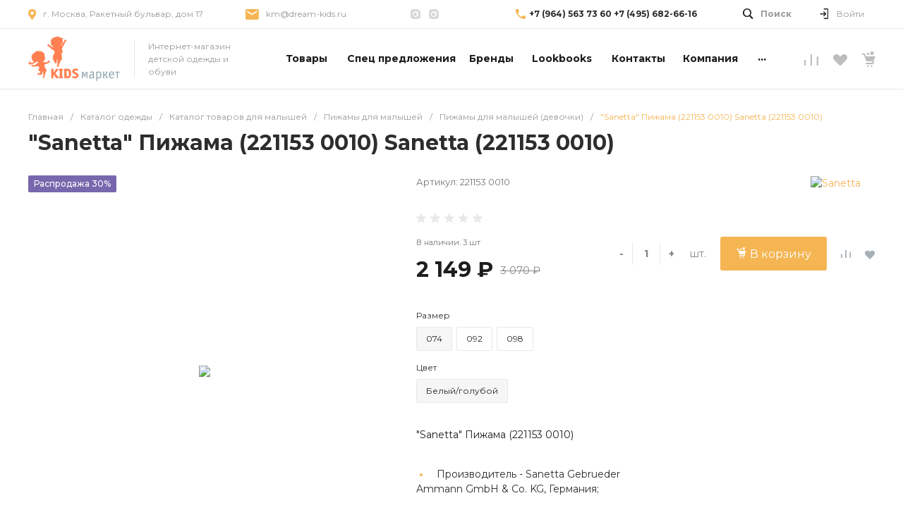

--- FILE ---
content_type: text/html; charset=UTF-8
request_url: https://kids-market.ru/catalog/deti_ot_0_do_3/pizhamy_2/pizhamy_dlya_devochek/sanetta_pizhama_221153_0010_.html?offerID=93719
body_size: 62342
content:
<!DOCTYPE html><html lang="ru"><head><title>&quot;Sanetta&quot; Пижама (221153 0010) Sanetta (221153 0010) в интернет-магазине Kids Market  </title><meta http-equiv="Content-Type" content="text/html; charset=UTF-8" /><meta name="keywords" content="&amp;quot;Sanetta&amp;quot; Пижама (221153 0010) Sanetta" /><meta name="description" content="Пижама Sanetta,состав - 100% хлопок, цвет - белый, производитель - Германия" /><script data-skip-moving="true">(function(w, d, n) {var cl = "bx-core";var ht = d.documentElement;var htc = ht ? ht.className : undefined;if (htc === undefined || htc.indexOf(cl) !== -1){return;}var ua = n.userAgent;if (/(iPad;)|(iPhone;)/i.test(ua)){cl += " bx-ios";}else if (/Windows/i.test(ua)){cl += ' bx-win';}else if (/Macintosh/i.test(ua)){cl += " bx-mac";}else if (/Linux/i.test(ua) && !/Android/i.test(ua)){cl += " bx-linux";}else if (/Android/i.test(ua)){cl += " bx-android";}cl += (/(ipad|iphone|android|mobile|touch)/i.test(ua) ? " bx-touch" : " bx-no-touch");cl += w.devicePixelRatio && w.devicePixelRatio >= 2? " bx-retina": " bx-no-retina";if (/AppleWebKit/.test(ua)){cl += " bx-chrome";}else if (/Opera/.test(ua)){cl += " bx-opera";}else if (/Firefox/.test(ua)){cl += " bx-firefox";}ht.className = htc ? htc + " " + cl : cl;})(window, document, navigator);</script><link href="/bitrix/js/ui/design-tokens/dist/ui.design-tokens.css?172468456826358" type="text/css"  rel="stylesheet" /><link href="/bitrix/js/ui/fonts/opensans/ui.font.opensans.css?17246845682555" type="text/css"  rel="stylesheet" /><link href="/bitrix/js/main/popup/dist/main.popup.bundle.css?175043388331694" type="text/css"  rel="stylesheet" /><link href="https://fonts.googleapis.com/css?family=Montserrat:300,400,500,700&amp;subset=cyrillic" type="text/css"  rel="stylesheet" /><link href="/local/templates/garderob_dx/components/bitrix/catalog/catalog.1_mod/style.css?17246847807678" type="text/css"  rel="stylesheet" /><link href="/local/templates/garderob_dx/components/bitrix/catalog.element/catalog.default.1_mod/style.css?172468478139910" type="text/css"  rel="stylesheet" /><link href="/local/templates/garderob_dx/components/intec.universe/main.markers/template.2/style.css?1724684781919" type="text/css"  rel="stylesheet" /><link href="/local/templates/garderob_dx/components/bitrix/iblock.vote/template.1/style.css?1724684781679" type="text/css"  rel="stylesheet" /><link href="/local/templates/garderob_dx/plugins/bootstrap/css/bootstrap.css?1724684782147252" type="text/css"  data-template-style="true"  rel="stylesheet" /><link href="/local/templates/garderob_dx/plugins/bootstrap/css/bootstrap-theme.css?172468478226132" type="text/css"  data-template-style="true"  rel="stylesheet" /><link href="/local/templates/garderob_dx/plugins/jquery.colorpicker/jquery.colorpicker.css?17246847822984" type="text/css"  data-template-style="true"  rel="stylesheet" /><link href="/local/templates/garderob_dx/css/public.css?17246847823086" type="text/css"  data-template-style="true"  rel="stylesheet" /><link href="/local/templates/garderob_dx/css/areas.css?172468478214786" type="text/css"  data-template-style="true"  rel="stylesheet" /><link href="/local/templates/garderob_dx/css/common.css?17246847826709" type="text/css"  data-template-style="true"  rel="stylesheet" /><link href="/local/templates/garderob_dx/css/content.css?17246847822046" type="text/css"  data-template-style="true"  rel="stylesheet" /><link href="/local/templates/garderob_dx/css/template.css?17246847826637" type="text/css"  data-template-style="true"  rel="stylesheet" /><link href="/local/templates/garderob_dx/css/buttons.css?17246847826823" type="text/css"  data-template-style="true"  rel="stylesheet" /><link href="/local/templates/garderob_dx/css/controls.css?17246847824076" type="text/css"  data-template-style="true"  rel="stylesheet" /><link href="/local/templates/garderob_dx/css/interface.css?1724684782180169" type="text/css"  data-template-style="true"  rel="stylesheet" /><link href="/local/templates/garderob_dx/css/grid.css?1724684782299918" type="text/css"  data-template-style="true"  rel="stylesheet" /><link href="/local/templates/garderob_dx/icons/fontawesome/style.css?172468478299303" type="text/css"  data-template-style="true"  rel="stylesheet" /><link href="/local/templates/garderob_dx/icons/typicons/style.css?172468478214987" type="text/css"  data-template-style="true"  rel="stylesheet" /><link href="/local/templates/garderob_dx/icons/glyphter/style.css?17246847823563" type="text/css"  data-template-style="true"  rel="stylesheet" /><link href="/local/templates/garderob_dx/icons/intec/style.css?17246847821188" type="text/css"  data-template-style="true"  rel="stylesheet" /><link href="/local/templates/garderob_dx/plugins/jquery.owlCarousel/jquery.owlCarousel.css?17246847824772" type="text/css"  data-template-style="true"  rel="stylesheet" /><link href="/local/templates/garderob_dx/plugins/jquery.owlCarousel/jquery.owlCarousel-theme.css?17246847821380" type="text/css"  data-template-style="true"  rel="stylesheet" /><link href="/local/templates/garderob_dx/plugins/jquery.lightGallery/jquery.lightGallery.css?172468478224773" type="text/css"  data-template-style="true"  rel="stylesheet" /><link href="/local/templates/garderob_dx/plugins/jquery.scrollbar/jquery.scrollbar.css?172468478223174" type="text/css"  data-template-style="true"  rel="stylesheet" /><link href="/local/templates/garderob_dx/components/intec.universe/sale.basket.small/notifications.1/style.css?17246847823565" type="text/css"  data-template-style="true"  rel="stylesheet" /><link href="/local/templates/garderob_dx/components/intec.universe/sale.basket.small/panel.1/style.css?17246847822672" type="text/css"  data-template-style="true"  rel="stylesheet" /><link href="/local/templates/garderob_dx/components/intec.universe/widget/buttontop/style.css?1724684781445" type="text/css"  data-template-style="true"  rel="stylesheet" /><link href="/local/templates/garderob_dx/components/intec.universe/main.header/template.1/style.css?17246847821442" type="text/css"  data-template-style="true"  rel="stylesheet" /><link href="/local/templates/garderob_dx/components/intec.universe/main.header/template.1/templates/desktop/template.1/style.css?172468478253615" type="text/css"  data-template-style="true"  rel="stylesheet" /><link href="/local/templates/garderob_dx/components/bitrix/search.title/popup.1/style.css?17246847818680" type="text/css"  data-template-style="true"  rel="stylesheet" /><link href="/local/templates/garderob_dx/components/intec.universe/main.header/template.1/bitrix/system.auth.form/panel/style.css?1724684782146" type="text/css"  data-template-style="true"  rel="stylesheet" /><link href="/local/templates/garderob_dx/components/bitrix/system.auth.authorize/popup.1/style.css?17246847812027" type="text/css"  data-template-style="true"  rel="stylesheet" /><link href="/local/templates/garderob_dx/components/bitrix/menu/horizontal.1/style.css?172468478120642" type="text/css"  data-template-style="true"  rel="stylesheet" /><link href="/local/templates/garderob_dx/components/intec.universe/sale.basket.small/icons.1/style.css?172468478211268" type="text/css"  data-template-style="true"  rel="stylesheet" /><link href="/local/templates/garderob_dx/components/intec.universe/main.header/template.1/templates/fixed/template.1/style.css?17246847822628" type="text/css"  data-template-style="true"  rel="stylesheet" /><link href="/local/templates/garderob_dx/components/bitrix/menu/popup.3/style.css?172468478117500" type="text/css"  data-template-style="true"  rel="stylesheet" /><link href="/local/templates/garderob_dx/components/bitrix/search.title/input.1/style.css?17246847812207" type="text/css"  data-template-style="true"  rel="stylesheet" /><link href="/local/templates/garderob_dx/components/intec.universe/main.header/template.1/bitrix/system.auth.form/icons/style.css?1724684782626" type="text/css"  data-template-style="true"  rel="stylesheet" /><link href="/local/templates/garderob_dx/components/intec.universe/main.header/template.1/templates/mobile/template.2/style.css?17246847823270" type="text/css"  data-template-style="true"  rel="stylesheet" /><link href="/local/templates/garderob_dx/components/bitrix/menu/mobile.2/style.css?17246847818171" type="text/css"  data-template-style="true"  rel="stylesheet" /><link href="/local/templates/garderob_dx/components/bitrix/breadcrumb/.default/style.css?17246847812017" type="text/css"  data-template-style="true"  rel="stylesheet" /><link href="/local/templates/garderob_dx/components/intec.universe/main.footer/template.1/style.css?17246847812054" type="text/css"  data-template-style="true"  rel="stylesheet" /><link href="/local/templates/garderob_dx/components/bitrix/catalog.products.viewed/tile.1/style.css?17246847818074" type="text/css"  data-template-style="true"  rel="stylesheet" /><link href="/local/templates/garderob_dx/components/intec.universe/main.footer/template.1/templates/template.5/style.css?17246847818072" type="text/css"  data-template-style="true"  rel="stylesheet" /><link href="/local/templates/garderob_dx/components/bitrix/menu/columns.1/style.css?17246847811867" type="text/css"  data-template-style="true"  rel="stylesheet" /><link href="/local/templates/garderob_dx/components/bitrix/search.title/input.3/style.css?17246847812554" type="text/css"  data-template-style="true"  rel="stylesheet" /><link href="/local/templates/garderob_dx/styles.css?1724684782396" type="text/css"  data-template-style="true"  rel="stylesheet" /><style>.intec-button.intec-button-cl-common {
  background-color: #f5b553;
  border-color: #f5b553; }

.intec-button.intec-button-cl-common:hover, .intec-button.intec-button-cl-common.hover {
  background-color: #f8ca83;
  border-color: #f8ca83; }

.intec-button.intec-button-cl-common:active, .intec-button.intec-button-cl-common.active {
  background-color: #f2a023;
  border-color: #f2a023; }

.intec-button.intec-button-cl-common.intec-button-transparent {
  color: #f5b553; }

.intec-button.intec-button-transparent {
  background-color: transparent; }

.intec-cl-text {
  color: #f5b553 !important; }

.intec-cl-text-active:active {
  color: #f5b553 !important; }

.intec-cl-text-active.active {
  color: #f5b553 !important; }

.intec-cl-text-focus:focus {
  color: #f5b553 !important; }

.intec-cl-text-hover:hover {
  color: #f5b553 !important; }

.intec-cl-background {
  background-color: #f5b553 !important;
  fill: #f5b553 !important; }

.intec-cl-background-active:active {
  background-color: #f5b553 !important;
  fill: #f5b553 !important; }

.intec-cl-background-focus:focus {
  background-color: #f5b553 !important;
  fill: #f5b553 !important; }

.intec-cl-background-hover:hover {
  background-color: #f5b553 !important;
  fill: #f5b553 !important; }

.intec-cl-background-dark {
  background-color: #f2a023 !important;
  fill: #f2a023 !important; }

.intec-cl-background-dark-active:active {
  background-color: #f2a023 !important;
  fill: #f2a023 !important; }

.intec-cl-background-dark-focus:focus {
  background-color: #f2a023 !important;
  fill: #f2a023 !important; }

.intec-cl-background-dark-hover:hover {
  background-color: #f2a023 !important;
  fill: #f2a023 !important; }

.intec-cl-background-light {
  background-color: #f8ca83 !important;
  fill: #f8ca83 !important; }

.intec-cl-background-light-active:active {
  background-color: #f8ca83 !important;
  fill: #f8ca83 !important; }

.intec-cl-background-light-focus:focus {
  background-color: #f8ca83 !important;
  fill: #f8ca83 !important; }

.intec-cl-background-light-hover:hover {
  background-color: #f8ca83 !important;
  fill: #f8ca83 !important; }

.intec-cl-border {
  border-color: #f5b553 !important; }

.intec-cl-border-light {
  border-color: #f8ca83 !important; }

.intec-cl-border-active:active {
  border-color: #f5b553 !important; }

.intec-cl-border-focus:focus {
  border-color: #f5b553 !important; }

.intec-cl-border-hover:hover {
  border-color: #f5b553 !important; }

.intec-cl-border-light-hover:hover {
  border-color: #f8ca83 !important; }

.intec-cl-text-light {
  color: #f8ca83 !important; }

.intec-cl-text-light-active:active {
  color: #f8ca83 !important; }

.intec-cl-text-light-focus:focus {
  color: #f8ca83 !important; }

.intec-cl-text-light-hover:hover {
  color: #f8ca83 !important; }

.intec-cl-text-dark {
  color: #f2a023 !important; }

.intec-cl-text-dark-active:active {
  color: #f2a023 !important; }

.intec-cl-text-dark-focus:focus {
  color: #f2a023 !important; }

.intec-cl-text-dark-hover:hover {
  color: #f2a023 !important; }

.intec-cl-background-light {
  background-color: #f8ca83 !important;
  fill: #f8ca83 !important; }

.intec-cl-background-light-active:active {
  background-color: #f8ca83 !important; }

.intec-cl-background-light-focus:focus {
  background-color: #f8ca83 !important; }

.intec-cl-background-light-hover:hover {
  background-color: #f8ca83 !important; }

.intec-cl-svg svg {
  fill: #f5b553 !important;
  stroke: #f5b553 !important; }

.intec-cl-svg-path-fill svg path {
  fill: #f5b553 !important; }

.intec-cl-svg-path-fill-hover:hover svg path {
  fill: #f5b553 !important; }

.intec-cl-svg-path-stroke svg path {
  stroke: #f5b553 !important; }

.intec-cl-svg-path-stroke-hover:hover svg path {
  stroke: #f5b553 !important; }

.intec-tabs.nav-tabs > li.active > a, .intec-tabs.nav-tabs > li > a:focus, .intec-tabs.nav-tabs > li > a:hover {
  border-bottom-color: #f5b553 !important;
  color: #f5b553 !important; }

.intec-contest-checkbox.checked:after {
  background-color: #f5b553 !important; }

.intec-content {
  max-width: 1240px; }

.intec-content .intec-content.intec-content-primary {
  max-width: 1240px; }

.intec-input.intec-input-checkbox input:checked + .intec-input-selector:before, .intec-input.intec-input-radio input:checked + .intec-input-selector:before {
  background: #f5b553 !important; }

h1.intec-header {
  font-size: 30px; }

html {
  font-size: 14px;
  font-family: "Montserrat", sans-serif; }

.intec-image-effect {
  opacity: 1;
  -webkit-transition: opacity 350ms ease-in-out;
  -moz-transition: opacity 350ms ease-in-out;
  -ms-transition: opacity 350ms ease-in-out;
  -o-transition: opacity 350ms ease-in-out;
  transition: opacity 350ms ease-in-out; }

.intec-image-effect:hover {
  opacity: 0.5; }

.intec-ui.intec-ui-control-alert.intec-ui-scheme-current {
  color: #f5b553;
  background-color: #fef7ec;
  border-color: #fdeed8; }

.intec-ui.intec-ui-control-button.intec-ui-scheme-current {
  border-color: #f5b553;
  background-color: #f5b553;
  color: #fff; }
  .intec-ui.intec-ui-control-button.intec-ui-scheme-current.intec-ui-mod-transparent {
    background-color: transparent;
    color: #f5b553; }
  .intec-ui.intec-ui-control-button.intec-ui-scheme-current:hover, .intec-ui.intec-ui-control-button.intec-ui-scheme-current.intec-ui-state-hover, .intec-ui.intec-ui-control-button.intec-ui-scheme-current[data-ui-state="hover"] {
    border-color: #f8ca83;
    background-color: #f8ca83;
    color: #fff; }
  .intec-ui.intec-ui-control-button.intec-ui-scheme-current:focus, .intec-ui.intec-ui-control-button.intec-ui-scheme-current.intec-ui-state-focus, .intec-ui.intec-ui-control-button.intec-ui-scheme-current[data-ui-state="focus"] {
    border-color: #f8ca83;
    background-color: #f8ca83;
    color: #fff; }
  .intec-ui.intec-ui-control-button.intec-ui-scheme-current:active, .intec-ui.intec-ui-control-button.intec-ui-scheme-current.intec-ui-state-active, .intec-ui.intec-ui-control-button.intec-ui-scheme-current[data-ui-state="active"] {
    border-color: #f2a023;
    background-color: #f2a023;
    color: #fff; }
  .intec-ui.intec-ui-control-button.intec-ui-scheme-current:disabled, .intec-ui.intec-ui-control-button.intec-ui-scheme-current.intec-ui-state-disabled, .intec-ui.intec-ui-control-button.intec-ui-scheme-current[data-ui-state="disabled"] {
    border-color: #d6860c;
    background-color: #d6860c;
    color: #fff; }
  .intec-ui.intec-ui-control-button.intec-ui-scheme-current.intec-ui-mod-link {
    color: #5f5f5f;
    border-color: transparent;
    background-color: transparent; }
    .intec-ui.intec-ui-control-button.intec-ui-scheme-current.intec-ui-mod-link:hover, .intec-ui.intec-ui-control-button.intec-ui-scheme-current.intec-ui-mod-link.intec-ui-state-hover, .intec-ui.intec-ui-control-button.intec-ui-scheme-current.intec-ui-mod-link[data-ui-state="hover"] {
      color: #f8ca83; }
    .intec-ui.intec-ui-control-button.intec-ui-scheme-current.intec-ui-mod-link:focus, .intec-ui.intec-ui-control-button.intec-ui-scheme-current.intec-ui-mod-link.intec-ui-state-focus, .intec-ui.intec-ui-control-button.intec-ui-scheme-current.intec-ui-mod-link[data-ui-state="focus"] {
      color: #f8ca83; }
    .intec-ui.intec-ui-control-button.intec-ui-scheme-current.intec-ui-mod-link:active, .intec-ui.intec-ui-control-button.intec-ui-scheme-current.intec-ui-mod-link.intec-ui-state-active, .intec-ui.intec-ui-control-button.intec-ui-scheme-current.intec-ui-mod-link[data-ui-state="active"] {
      color: #f2a023; }
    .intec-ui.intec-ui-control-button.intec-ui-scheme-current.intec-ui-mod-link:disabled, .intec-ui.intec-ui-control-button.intec-ui-scheme-current.intec-ui-mod-link.intec-ui-state-disabled, .intec-ui.intec-ui-control-button.intec-ui-scheme-current.intec-ui-mod-link[data-ui-state="disabled"] {
      color: #9f9f9f; }

.intec-ui.intec-ui-control-checkbox.intec-ui-scheme-current.intec-ui-scheme-current .intec-ui-part-selector:before, .intec-ui.intec-ui-control-radiobox.intec-ui-scheme-current.intec-ui-scheme-current .intec-ui-part-selector:before, .intec-ui.intec-ui-control-switch.intec-ui-scheme-current.intec-ui-scheme-current .intec-ui-part-selector:before {
  background-color: #fff;
  color: #fff; }
  .intec-ui.intec-ui-control-checkbox.intec-ui-scheme-current.intec-ui-scheme-current input:checked + .intec-ui-part-selector, .intec-ui.intec-ui-control-radiobox.intec-ui-scheme-current.intec-ui-scheme-current input:checked + .intec-ui-part-selector, .intec-ui.intec-ui-control-switch.intec-ui-scheme-current.intec-ui-scheme-current input:checked + .intec-ui-part-selector, .intec-ui.intec-ui-control-checkbox.intec-ui-scheme-current.intec-ui-scheme-current.intec-ui-state-checked .intec-ui-part-selector, .intec-ui.intec-ui-control-radiobox.intec-ui-scheme-current.intec-ui-scheme-current.intec-ui-state-checked .intec-ui-part-selector, .intec-ui.intec-ui-control-switch.intec-ui-scheme-current.intec-ui-scheme-current.intec-ui-state-checked .intec-ui-part-selector, .intec-ui.intec-ui-control-checkbox.intec-ui-scheme-current.intec-ui-scheme-current[data-ui-state="checked"] .intec-ui-part-selector, .intec-ui.intec-ui-control-radiobox.intec-ui-scheme-current.intec-ui-scheme-current[data-ui-state="checked"] .intec-ui-part-selector, .intec-ui.intec-ui-control-switch.intec-ui-scheme-current.intec-ui-scheme-current[data-ui-state="checked"] .intec-ui-part-selector {
    border-color: #f5b553;
    background-color: #f5b553; }
    .intec-ui.intec-ui-control-checkbox.intec-ui-scheme-current.intec-ui-scheme-current input:checked + .intec-ui-part-selector:before, .intec-ui.intec-ui-control-radiobox.intec-ui-scheme-current.intec-ui-scheme-current input:checked + .intec-ui-part-selector:before, .intec-ui.intec-ui-control-switch.intec-ui-scheme-current.intec-ui-scheme-current input:checked + .intec-ui-part-selector:before, .intec-ui.intec-ui-control-checkbox.intec-ui-scheme-current.intec-ui-scheme-current.intec-ui-state-checked .intec-ui-part-selector:before, .intec-ui.intec-ui-control-radiobox.intec-ui-scheme-current.intec-ui-scheme-current.intec-ui-state-checked .intec-ui-part-selector:before, .intec-ui.intec-ui-control-switch.intec-ui-scheme-current.intec-ui-scheme-current.intec-ui-state-checked .intec-ui-part-selector:before, .intec-ui.intec-ui-control-checkbox.intec-ui-scheme-current.intec-ui-scheme-current[data-ui-state="checked"] .intec-ui-part-selector:before, .intec-ui.intec-ui-control-radiobox.intec-ui-scheme-current.intec-ui-scheme-current[data-ui-state="checked"] .intec-ui-part-selector:before, .intec-ui.intec-ui-control-switch.intec-ui-scheme-current.intec-ui-scheme-current[data-ui-state="checked"] .intec-ui-part-selector:before {
      background-color: #fff;
      color: #fff; }
  .intec-ui.intec-ui-control-checkbox.intec-ui-scheme-current.intec-ui-scheme-current:hover .intec-ui-part-selector, .intec-ui.intec-ui-control-radiobox.intec-ui-scheme-current.intec-ui-scheme-current:hover .intec-ui-part-selector, .intec-ui.intec-ui-control-switch.intec-ui-scheme-current.intec-ui-scheme-current:hover .intec-ui-part-selector, .intec-ui.intec-ui-control-checkbox.intec-ui-scheme-current.intec-ui-scheme-current.intec-ui-state-hover .intec-ui-part-selector, .intec-ui.intec-ui-control-radiobox.intec-ui-scheme-current.intec-ui-scheme-current.intec-ui-state-hover .intec-ui-part-selector, .intec-ui.intec-ui-control-switch.intec-ui-scheme-current.intec-ui-scheme-current.intec-ui-state-hover .intec-ui-part-selector, .intec-ui.intec-ui-control-checkbox.intec-ui-scheme-current.intec-ui-scheme-current[data-ui-state="hover"] .intec-ui-part-selector, .intec-ui.intec-ui-control-radiobox.intec-ui-scheme-current.intec-ui-scheme-current[data-ui-state="hover"] .intec-ui-part-selector, .intec-ui.intec-ui-control-switch.intec-ui-scheme-current.intec-ui-scheme-current[data-ui-state="hover"] .intec-ui-part-selector {
    border-color: #f8ca83;
    background-color: #f8ca83; }
    .intec-ui.intec-ui-control-checkbox.intec-ui-scheme-current.intec-ui-scheme-current:hover .intec-ui-part-selector:before, .intec-ui.intec-ui-control-radiobox.intec-ui-scheme-current.intec-ui-scheme-current:hover .intec-ui-part-selector:before, .intec-ui.intec-ui-control-switch.intec-ui-scheme-current.intec-ui-scheme-current:hover .intec-ui-part-selector:before, .intec-ui.intec-ui-control-checkbox.intec-ui-scheme-current.intec-ui-scheme-current.intec-ui-state-hover .intec-ui-part-selector:before, .intec-ui.intec-ui-control-radiobox.intec-ui-scheme-current.intec-ui-scheme-current.intec-ui-state-hover .intec-ui-part-selector:before, .intec-ui.intec-ui-control-switch.intec-ui-scheme-current.intec-ui-scheme-current.intec-ui-state-hover .intec-ui-part-selector:before, .intec-ui.intec-ui-control-checkbox.intec-ui-scheme-current.intec-ui-scheme-current[data-ui-state="hover"] .intec-ui-part-selector:before, .intec-ui.intec-ui-control-radiobox.intec-ui-scheme-current.intec-ui-scheme-current[data-ui-state="hover"] .intec-ui-part-selector:before, .intec-ui.intec-ui-control-switch.intec-ui-scheme-current.intec-ui-scheme-current[data-ui-state="hover"] .intec-ui-part-selector:before {
      background-color: #fff;
      color: #fff; }
  .intec-ui.intec-ui-control-checkbox.intec-ui-scheme-current.intec-ui-scheme-current input:focus + .intec-ui-part-selector, .intec-ui.intec-ui-control-radiobox.intec-ui-scheme-current.intec-ui-scheme-current input:focus + .intec-ui-part-selector, .intec-ui.intec-ui-control-switch.intec-ui-scheme-current.intec-ui-scheme-current input:focus + .intec-ui-part-selector, .intec-ui.intec-ui-control-checkbox.intec-ui-scheme-current.intec-ui-scheme-current.intec-ui-state-focus .intec-ui-part-selector, .intec-ui.intec-ui-control-radiobox.intec-ui-scheme-current.intec-ui-scheme-current.intec-ui-state-focus .intec-ui-part-selector, .intec-ui.intec-ui-control-switch.intec-ui-scheme-current.intec-ui-scheme-current.intec-ui-state-focus .intec-ui-part-selector, .intec-ui.intec-ui-control-checkbox.intec-ui-scheme-current.intec-ui-scheme-current[data-ui-state="focus"] .intec-ui-part-selector, .intec-ui.intec-ui-control-radiobox.intec-ui-scheme-current.intec-ui-scheme-current[data-ui-state="focus"] .intec-ui-part-selector, .intec-ui.intec-ui-control-switch.intec-ui-scheme-current.intec-ui-scheme-current[data-ui-state="focus"] .intec-ui-part-selector {
    border-color: #f8ca83;
    background-color: #f8ca83; }
    .intec-ui.intec-ui-control-checkbox.intec-ui-scheme-current.intec-ui-scheme-current input:focus + .intec-ui-part-selector:before, .intec-ui.intec-ui-control-radiobox.intec-ui-scheme-current.intec-ui-scheme-current input:focus + .intec-ui-part-selector:before, .intec-ui.intec-ui-control-switch.intec-ui-scheme-current.intec-ui-scheme-current input:focus + .intec-ui-part-selector:before, .intec-ui.intec-ui-control-checkbox.intec-ui-scheme-current.intec-ui-scheme-current.intec-ui-state-focus .intec-ui-part-selector:before, .intec-ui.intec-ui-control-radiobox.intec-ui-scheme-current.intec-ui-scheme-current.intec-ui-state-focus .intec-ui-part-selector:before, .intec-ui.intec-ui-control-switch.intec-ui-scheme-current.intec-ui-scheme-current.intec-ui-state-focus .intec-ui-part-selector:before, .intec-ui.intec-ui-control-checkbox.intec-ui-scheme-current.intec-ui-scheme-current[data-ui-state="focus"] .intec-ui-part-selector:before, .intec-ui.intec-ui-control-radiobox.intec-ui-scheme-current.intec-ui-scheme-current[data-ui-state="focus"] .intec-ui-part-selector:before, .intec-ui.intec-ui-control-switch.intec-ui-scheme-current.intec-ui-scheme-current[data-ui-state="focus"] .intec-ui-part-selector:before {
      background-color: #fff;
      color: #fff; }
  .intec-ui.intec-ui-control-checkbox.intec-ui-scheme-current.intec-ui-scheme-current:active .intec-ui-part-selector, .intec-ui.intec-ui-control-radiobox.intec-ui-scheme-current.intec-ui-scheme-current:active .intec-ui-part-selector, .intec-ui.intec-ui-control-switch.intec-ui-scheme-current.intec-ui-scheme-current:active .intec-ui-part-selector, .intec-ui.intec-ui-control-checkbox.intec-ui-scheme-current.intec-ui-scheme-current.intec-ui-state-active .intec-ui-part-selector, .intec-ui.intec-ui-control-radiobox.intec-ui-scheme-current.intec-ui-scheme-current.intec-ui-state-active .intec-ui-part-selector, .intec-ui.intec-ui-control-switch.intec-ui-scheme-current.intec-ui-scheme-current.intec-ui-state-active .intec-ui-part-selector, .intec-ui.intec-ui-control-checkbox.intec-ui-scheme-current.intec-ui-scheme-current[data-ui-state="active"] .intec-ui-part-selector, .intec-ui.intec-ui-control-radiobox.intec-ui-scheme-current.intec-ui-scheme-current[data-ui-state="active"] .intec-ui-part-selector, .intec-ui.intec-ui-control-switch.intec-ui-scheme-current.intec-ui-scheme-current[data-ui-state="active"] .intec-ui-part-selector {
    border-color: #f2a023;
    background-color: #f2a023; }
    .intec-ui.intec-ui-control-checkbox.intec-ui-scheme-current.intec-ui-scheme-current:active .intec-ui-part-selector:before, .intec-ui.intec-ui-control-radiobox.intec-ui-scheme-current.intec-ui-scheme-current:active .intec-ui-part-selector:before, .intec-ui.intec-ui-control-switch.intec-ui-scheme-current.intec-ui-scheme-current:active .intec-ui-part-selector:before, .intec-ui.intec-ui-control-checkbox.intec-ui-scheme-current.intec-ui-scheme-current.intec-ui-state-active .intec-ui-part-selector:before, .intec-ui.intec-ui-control-radiobox.intec-ui-scheme-current.intec-ui-scheme-current.intec-ui-state-active .intec-ui-part-selector:before, .intec-ui.intec-ui-control-switch.intec-ui-scheme-current.intec-ui-scheme-current.intec-ui-state-active .intec-ui-part-selector:before, .intec-ui.intec-ui-control-checkbox.intec-ui-scheme-current.intec-ui-scheme-current[data-ui-state="active"] .intec-ui-part-selector:before, .intec-ui.intec-ui-control-radiobox.intec-ui-scheme-current.intec-ui-scheme-current[data-ui-state="active"] .intec-ui-part-selector:before, .intec-ui.intec-ui-control-switch.intec-ui-scheme-current.intec-ui-scheme-current[data-ui-state="active"] .intec-ui-part-selector:before {
      background-color: #fff;
      color: #fff; }

.intec-ui.intec-ui-control-numeric.intec-ui-scheme-current .intec-ui-part-increment:hover, .intec-ui.intec-ui-control-numeric.intec-ui-scheme-current .intec-ui-part-decrement:hover {
  color: #f5b553 !important; }

.intec-ui.intec-ui-control-tabs.intec-ui-scheme-current .intec-ui-part-tab:hover, .intec-ui.intec-ui-control-tabs.intec-ui-scheme-current .intec-ui-part-tab.active {
  border-color: #f5b553; }

.intec-ui.intec-ui-control-tabs.intec-ui-view-1.intec-ui-scheme-current .intec-ui-part-tab.active {
  color: #f5b553; }

.intec-ui.intec-ui-control-tabs.intec-ui-view-1.intec-ui-scheme-current .intec-ui-part-tab.active *:after {
  background-color: #f5b553; }

.intec-ui.intec-ui-control-tabs.intec-ui-view-2.intec-ui-scheme-current .intec-ui-part-tab:hover, .intec-ui.intec-ui-control-tabs.intec-ui-view-2.intec-ui-scheme-current .intec-ui-part-tab.active {
  background-color: #f5b553; }

.intec-ui.intec-ui-control-tabs.intec-ui-view-2.intec-ui-scheme-current .intec-ui-part-tab.active {
  -webkit-box-shadow: 0 6px 18px rgba(245, 181, 83, 0.42);
  -moz-box-shadow: 0 6px 18px rgba(245, 181, 83, 0.42);
  box-shadow: 0 6px 18px rgba(245, 181, 83, 0.42); }

.intec-ui-markup-text, [data-ui-markup="text"] {
  font-size: 14px; }

a, [data-ui-markup="a"], .intec-ui-markup-a {
  color: #f5b553; }
  a:hover, [data-ui-markup="a"]:hover, .intec-ui-markup-a:hover, a:focus, [data-ui-markup="a"]:focus, .intec-ui-markup-a:focus {
    color: #f8ca83; }
    a:hover.intec-ui-mod-dashed, [data-ui-markup="a"]:hover.intec-ui-mod-dashed, .intec-ui-markup-a:hover.intec-ui-mod-dashed, a:focus.intec-ui-mod-dashed, [data-ui-markup="a"]:focus.intec-ui-mod-dashed, .intec-ui-markup-a:focus.intec-ui-mod-dashed, a:hover.intec-ui-mod-dotted, [data-ui-markup="a"]:hover.intec-ui-mod-dotted, .intec-ui-markup-a:hover.intec-ui-mod-dotted, a:focus.intec-ui-mod-dotted, [data-ui-markup="a"]:focus.intec-ui-mod-dotted, .intec-ui-markup-a:focus.intec-ui-mod-dotted {
      border-color: #f8ca83; }
  a:active, [data-ui-markup="a"]:active, .intec-ui-markup-a:active {
    color: #f2a023; }
    a:active.intec-ui-mod-dashed, [data-ui-markup="a"]:active.intec-ui-mod-dashed, .intec-ui-markup-a:active.intec-ui-mod-dashed, a:active.intec-ui-mod-dotted, [data-ui-markup="a"]:active.intec-ui-mod-dotted, .intec-ui-markup-a:active.intec-ui-mod-dotted {
      border-color: #f2a023; }

blockquote:before, [data-ui-markup="blockquote"]:before, .intec-ui-markup-blockquote:before {
  background-color: #f5b553; }

ul > li:before, [data-ui-markup="ul"] > [data-ui-markup="li"]:before, .intec-ui-markup-ul > .intec-ui-markup-li:before {
  color: #f5b553; }

ol > li:before, [data-ui-markup="ol"] > [data-ui-markup="li"]:before, .intec-ui-markup-ol > .intec-ui-markup-li:before {
  color: #f5b553; }
</style><style>.ns-bitrix.c-menu.c-menu-horizontal-1 .menu-item.menu-item-default .menu-submenu .menu-submenu-item:hover > .menu-submenu-item-text, .ns-bitrix.c-menu.c-menu-horizontal-2 .menu-item .menu-submenu .menu-submenu-item:hover > .menu-submenu-item-text, .c-header.c-header-template-1 .widget-view.widget-view-desktop .widget-view-desktop-1 .widget-container-menu .ns-bitrix.c-menu.c-menu-horizontal-1 .menu-item:hover .menu-item-text-wrapper, .c-header.c-header-template-1 .widget-view.widget-view-desktop .widget-view-desktop-1 .widget-container-menu .ns-bitrix.c-menu.c-menu-horizontal-1 .menu-item.menu-item-active .menu-item-text-wrapper, .c-header.c-header-template-1 .widget-view.widget-view-desktop .widget-view-desktop-7 .widget-menu .ns-bitrix.c-menu.c-menu-horizontal-1 .menu-item:hover .menu-item-text-wrapper, .c-header.c-header-template-1 .widget-view.widget-view-desktop .widget-view-desktop-7 .widget-menu .ns-bitrix.c-menu.c-menu-horizontal-1 .menu-item.menu-item-active .menu-item-text-wrapper, .c-header.c-header-template-1 .widget-view.widget-view-desktop .widget-view-desktop-9 .widget-container-menu .ns-bitrix.c-menu.c-menu-horizontal-1 .menu-item:hover .menu-item-text-wrapper, .c-header.c-header-template-1 .widget-view.widget-view-desktop .widget-view-desktop-9 .widget-container-menu .ns-bitrix.c-menu.c-menu-horizontal-1 .menu-item.menu-item-active .menu-item-text-wrapper, .c-header.c-header-template-1 .widget-view.widget-view-fixed .widget-menu .ns-bitrix.c-menu.c-menu-horizontal-1 .menu-wrapper .menu-item:hover .menu-item-text-wrapper, .c-header.c-header-template-1 .widget-view.widget-view-fixed .widget-menu .ns-bitrix.c-menu.c-menu-horizontal-1 .menu-wrapper .menu-item.menu-item-active .menu-item-text-wrapper {
  color: #f5b553 !important; }

.ns-bitrix.c-catalog-element.c-catalog-element-catalog-default-1 .catalog-element-property:before, .ns-bitrix.c-sale-order-ajax.c-sale-order-ajax-simple-1 .radio-inline:hover label:before, .ns-bitrix.c-sale-order-ajax.c-sale-order-ajax-simple-1 .radio-inline.radio-inline-checked label:before, .ns-bitrix.c-sale-order-ajax.c-sale-order-ajax-simple-1 .bx-sls .quick-location-tag, .ns-bitrix.c-sale-order-ajax.c-sale-order-ajax-simple-1 .bx-slst .quick-location-tag, .ns-bitrix.c-sale-order-ajax.c-sale-order-ajax-simple-1 .bx-soa-pp-item-container .bx-soa-pp-company:hover .bx-soa-pp-company-graf-container, .ns-bitrix.c-sale-order-ajax.c-sale-order-ajax-simple-1 .bx-soa-pp-item-container .bx-soa-pp-company.bx-selected .bx-soa-pp-company-graf-container, .ns-intec-universe.c-tags-list.c-tags-list-default .tags-list-item input[type=checkbox]:checked + .tags-list-item-button, .ns-intec-universe.c-tags-list.c-tags-list-default .tags-list-item-button:hover {
  background: #f5b553 !important; }

.ns-bitrix.c-catalog-element.c-catalog-element-catalog-default-1 .catalog-element-gallery-preview[data-active=true], .ns-bitrix.c-catalog-element.c-catalog-element-catalog-default-1 .catalog-element-tab a:hover, .ns-bitrix.c-catalog-element.c-catalog-element-catalog-default-1 .catalog-element-tab a:focus, .ns-bitrix.c-catalog-element.c-catalog-element-catalog-default-1 .catalog-element-tab a:active, .ns-bitrix.c-catalog-element.c-catalog-element-catalog-default-1 .catalog-element-tab.active a, .ns-bitrix.c-catalog-element.c-catalog-element-catalog-default-2 .catalog-element-tab a:hover, .ns-bitrix.c-catalog-element.c-catalog-element-catalog-default-2 .catalog-element-tab a:focus, .ns-bitrix.c-catalog-element.c-catalog-element-catalog-default-2 .catalog-element-tab a:active, .ns-bitrix.c-catalog-element.c-catalog-element-catalog-default-2 .catalog-element-tab.active a, .ns-bitrix.c-sale-order-ajax.c-sale-order-ajax-simple-1 .radio-inline:hover label:before, .ns-bitrix.c-sale-order-ajax.c-sale-order-ajax-simple-1 .radio-inline.radio-inline-checked label:before, .ns-bitrix.c-sale-order-ajax.c-sale-order-ajax-simple-1 .bx-soa-pp-item-container .bx-soa-pp-company:hover .bx-soa-pp-company-graf-container, .ns-bitrix.c-sale-order-ajax.c-sale-order-ajax-simple-1 .bx-soa-pp-item-container .bx-soa-pp-company.bx-selected .bx-soa-pp-company-graf-container, .c-smart-filter.c-smart-filter-horizontal-2 [data-property-type=checkbox-picture] .smart-filter-property-value input:checked + .smart-filter-property-value-picture-wrap, .c-smart-filter.c-smart-filter-horizontal-2 [data-property-type=checkbox-text-picture] .smart-filter-property-value input:checked + .smart-filter-property-value-picture-wrap {
  border-color: #f5b553 !important; }

.ns-bitrix.c-catalog-section.c-catalog-section-catalog-text-1 .catalog-section-item-purchase-button.catalog-section-item-purchase-button-add[data-basket-state="processing"], .ns-bitrix.c-catalog-section.c-catalog-section-catalog-list-1 .catalog-section-item-purchase-button.catalog-section-item-purchase-button-add[data-basket-state="processing"], .ns-bitrix.c-catalog-section.c-catalog-section-catalog-tile-1 .catalog-section-item-purchase-button.catalog-section-item-purchase-button-add[data-basket-state="processing"], .ns-bitrix.c-catalog-section.c-catalog-section-products-additional-1 .api-ui-switch.api-ui-switch-active .api-ui-switch-control, .ns-bitrix.c-sale-order-ajax.c-sale-order-ajax-simple-1 .bx-sls .quick-location-tag:hover, .ns-bitrix.c-sale-order-ajax.c-sale-order-ajax-simple-1 .bx-slst .quick-location-tag:hover {
  background: #f8ca83 !important; }
/** Old **/
.sale-icons a.sale-icons-item:hover .sale-icons-icon, .sale-icons a.sale-icons-item.hover .sale-icons-icon, .sale-icons a.sale-icons-item:active .sale-icons-icon, .sale-icons a.sale-icons-item.active .sale-icons-icon, .intec-sections-tile > div:hover .intec-section-name, .menu.menu-horizontal .menu-item.menu-item-default .menu-submenu .menu-submenu-item:hover > .menu-submenu-item-text, .widget-catalog-categories .widget-catalog-categories-tabs .widget-catalog-categories-tab a:hover, .widget-catalog-categories .widget-catalog-categories-tabs .widget-catalog-categories-tab.active a, .c-widget.c-widget-products-1 .widget-tab:hover .widget-tab-text, .c-widget.c-widget-products-1 .widget-tab.active .widget-tab-text, .widget-catalog-categories .widget-catalog-categories-desktop .widget-catalog-categories-navigation .widget-catalog-categories-navigation-next:hover, .widget-catalog-categories .widget-catalog-categories-desktop .widget-catalog-categories-navigation .widget-catalog-categories-navigation-previous:hover, .widget-reviews .widget-reviews-view.widget-reviews-view-slider .widget-reviews-navigation .widget-reviews-navigation-next:hover, .widget-reviews .widget-reviews-view.widget-reviews-view-slider .widget-reviews-navigation .widget-reviews-navigation-previous:hover, .widget-news .widget-news-view.widget-news-view-extend .widget-news-navigation .widget-news-navigation-next:hover, .widget-news .widget-news-view.widget-news-view-extend .widget-news-navigation .widget-news-navigation-previous:hover, .footer-menu a.child-link.active, .bx-filter .bx-filter-popup-result a, .intec-button.intec-button-link, .intec-sections-list .intec-section-name:hover, .intec-sections-list .intec-subsection:hover, .intec-sections-list .intec-subsection:hover span, .intec-catalog-section-tile .price-block .element-buys, .intec-min-button.added, .intec-catalog-section-tile .catalog-section-element .intec-min-button:hover, .intec-min-button.add:hover, .intec-catalog-section .element-properties li, .intec-like:hover, .intec-like.hover, .intec-like:active, .intec-like.added, .intec-compare.glyph-icon-compare:hover, .intec-compare.glyph-icon-compare.hover, .intec-compare.glyph-icon-compare:active, .intec-compare.glyph-icon-compare.active, .intec-item-detail .show-all-characteristics, .contacts .contacts-offices .contacts-office .contacts-information-section.contacts-contacts .contacts-email a:hover .active.widget-reviews .widget-reviews-mobile .widget-reviews-view.widget-reviews-view-blocks-2 .widget-reviews-item .widget-reviews-item-header .widget-reviews-item-name, .bx_compare .table_compare table tr td a, .news-list-filter .news-list-filter-button.news-list-filter-button-active, .news-list-filter .news-list-filter-button:hover, .bx_ordercart .bx_ordercart_order_table_container tbody td.control .delay-item:hover, .bx_ordercart .bx_ordercart_order_table_container tbody td.control .to-cart-item:hover, .bx-soa-editstep, .bx-soa-item-title a, .subscribe-block .email-block-subscribe .subscribe-info:before, .project .project-services .project-service .project-service-information .project-service-name, .widget-reviews .widget-reviews-mobile .widget-reviews-view.widget-reviews-view-blocks-2 .widget-reviews-item .widget-reviews-item-header .widget-reviews-item-name, .intec-certificates.desktop-template.template-tiles .intec-certificates_item:hover .intec-certificates_name, .intec-sections-tile-1 > div:hover .intec-section-name, .intec-certificates.desktop-template.template-tiles .intec-certificates_item:hover .intec-certificates_name, .header .header-desktop .header-content .header-content-menu .menu.menu-horizontal .menu-wrapper .menu-item:hover .menu-item-text .menu-item-text-wrapper, .header .header-desktop .header-content .header-content-menu .menu.menu-horizontal .menu-wrapper .menu-item.menu-item-active .menu-item-text .menu-item-text-wrapper, .intec-item-detail .item-bind-items .item-bind-items-list .owl-nav .owl-prev:hover, .intec-item-detail .item-bind-items .item-bind-items-list .owl-nav .owl-next:hover, .bx-filter .bx-filter-popup-result a, .intec-panel-sort .sort-value.sort-state-active a, .header.with-banner .header-desktop .header-static .header-content .header-content-phone .header-content-phone-call .header-content-phone-call-wrapper:hover, .header.with-banner[data-banner-color=black] .header-desktop .header-info .header-info-button:hover .header-info-button-text, .header.with-banner[data-banner-color=black] .header-desktop .header-static .header-content .header-info-button:hover .header-info-button-text, .header.with-banner[data-banner-color=black] .header-static .intec-search-icon:hover, .header.with-banner[data-banner-color=white] .header-desktop .header-info .header-info-social:hover, .header.with-banner .header-desktop .header-static .menu.menu-horizontal .menu-item:hover .menu-item-text:hover, .header.with-banner .header-desktop .header-static .menu.menu-horizontal .menu-item.menu-item-active .menu-item-text, .header .header-desktop .header-static .header-info .header-info-button .header-info-button-icon, .header .header-desktop .header-static .header-content .header-info-button .header-info-button-icon, .c-rate.c-rate-template-1 .owl-carousel .owl-nav .owl-next:hover, .c-rate.c-rate-template-1 .owl-carousel .owl-nav .owl-prev:hover, .c-certificates.c-certificates-template-1 .widget-element:hover .widget-element-name, .c-header.c-header-template-1[data-transparent = 'false'] .widget-view.widget-view-desktop .widget-panel .ns-bitrix.c-search-title.c-search-title-popup-1 .search-title-button:hover .search-title-button-icon, .c-header.c-header-template-1[data-transparent = 'false'] .widget-view.widget-view-desktop .widget-panel .ns-bitrix.c-search-title.c-search-title-popup-1 .search-title-button:hover .search-title-button-text, .c-header.c-header-template-1[data-transparent = 'false'] .widget-view.widget-view-desktop .widget-panel .widget-panel-button:hover .widget-panel-button-icon, .c-header.c-header-template-1[data-transparent = 'false'] .widget-view.widget-view-desktop .widget-panel .widget-panel-button:hover .widget-panel-button-text {
  color: #f5b553 !important; }

.ns-bitrix.c-catalog-element.c-catalog-element-catalog-default-1 .catalog-element-gallery-picture[data-active=true], .widget-catalog-categories .widget-catalog-categories-tabs .widget-catalog-categories-tab a:hover, .widget-catalog-categories .widget-catalog-categories-tabs .widget-catalog-categories-tab.active a, .widget-catalog-categories .widget-catalog-categories-dots .owl-dot.active, .c-widget.c-widget-products-1 .widget-tab:hover .widget-tab-text, .c-widget.c-widget-products-1 .widget-tab.active .widget-tab-text, .c-widget.c-widget-products-1 .owl-dots .owl-dot.active, .c-widget.c-widget-products-2 .owl-dots .owl-dot.active, .c-rate.c-rate-template-1 .owl-carousel .owl-dot.active, .news-list-slider .slider-dots .owl-dot .slider-dot:hover, .news-list-slider .slider-dots .owl-dot.active .slider-dot, .intec-item-detail .slider-item.active, .bx_compare .bx_sort_container .sortbutton.current, .bx_compare .bx_sort_container .sortbutton:hover, .bx_ordercart .bx_sort_container a.current, .bx-soa-section.bx-selected, .bx-soa-pp-company.bx-selected .bx-soa-pp-company-graf-container, .news-list-slider-cb .slider-dots .owl-dot .slider-dot:hover, .news-list-slider-cb .slider-dots .owl-dot.active .slider-dot, .ns-bitrix.c-catalog-section.c-catalog-section-catalog-tile-2 .catalog-section-item-offers-property-extended-value[data-state=selected] .catalog-section-item-offers-property-extended-value-image {
  border-color: #f5b553 !important; }

.arrow-right {
  border-right: 25px solid #f5b553 !important; }

.sale-icons a.sale-icons-item:hover .sale-icons-count, .sale-icons a.sale-icons-item.hover .sale-icons-count, .sale-icons a.sale-icons-item:active .sale-icons-count, .sale-icons a.sale-icons-item.active .sale-icons-count, .widget-catalog-categories .widget-catalog-categories-dots .owl-dot.active, .c-widget.c-widget-products-1 .owl-dots .owl-dot.active, .c-widget.c-widget-products-2 .owl-dots .owl-dot.active, .c-rate.c-rate-template-1 .owl-carousel .owl-dot.active, .intec-news-sections.template-chess .intec-news-sections_item:hover .intec-news-sections_name, .intec-news-sections.template-puzzle .intec-news-sections_item:hover .intec-news-sections_name, .intec-news-sections.template-tiles .intec-news-sections_item:hover .intec-news-sections_name, input[type=checkbox]:checked + span, .ask-question-container .ask-question-title:after {
  background-color: #f2a023; }

.intec-catalog-section-tile .price-block .element-buys.active, .intec-catalog-section-tile .price-block .element-buys.added, .share-products-block .products-element .price-block .price .element-buy.active, .news-list-slider .slider-dots .owl-dot.active .slider-dot, .bx-filter .body-filter .bx-filter-parameters-box .bx-filter-popup-result, .news-list-slider .slider-dots .owl-dot .slider-dot:hover, .intec-item-detail .properties-list > li:before, .intec-bt-button, .news-list-slider:hover .slider-wrapper .owl-nav .owl-prev:hover, .news-list-slider:hover .slider-wrapper .owl-nav .owl-next:hover, .widget-reviews .widget-reviews-view.widget-reviews-view-slider .widget-reviews-dots .owl-dot.active, .widget-news .widget-news-view.widget-news-view-extend .widget-news-dots .owl-dot.active, .owl-carusel-gallery.owl-theme .owl-dots .owl-dot.active span, .owl-carusel-gallery.owl-theme .owl-dots .owl-dot:hover span, .carusel-products.owl-theme .owl-dots .owl-dot.active span, .carusel-products.owl-theme .owl-dots .owl-dot:hover span, .widget-flying-basket .flying-basket-mobile-buttons-wrap .flying-basket_button_count, .bx_forgotpassword_page .description:before, .bx_registration_page .registration-info:before, .news-list-slider-cb:hover .slider-wrapper .owl-nav .owl-prev:hover, .news-list-slider-cb:hover .slider-wrapper .owl-nav .owl-next:hover, .news-list-slider-cb .slider-dots .owl-dot .slider-dot:hover, .news-list-slider-cb .slider-dots .owl-dot.active .slider-dot, .subscribe-block .checkbox input[type=checkbox]:checked + label:after, .news-list.news-list-blocks-2 .news-list-item.news-list-item-first .news-list-item-wrapper:hover .news-list-name-wrapper, .binded-products .owl-dots .owl-dot.active, .binded-products .owl-dots .owl-dot:hover, .loading-container.active, .c-categories.c-categories-template-3 .widget-element:hover .widget-element-name-wrapper, .c-smart-filter.c-smart-filter-horizontal-1 [data-property-type='checkbox'] input[type=checkbox]:checked + span, .c-smart-filter.c-smart-filter-vertical-1 [data-property-type=checkbox][data-property-view=default] .smart-filter-property-value input:checked + .smart-filter-property-value-text, .c-smart-filter.c-smart-filter-vertical-1 [data-property-type=checkbox][data-property-view=block] .smart-filter-property-value input:checked + .smart-filter-property-value-text, .c-smart-filter.c-smart-filter-vertical-1 [data-property-type=checkbox][data-property-view=tile] .smart-filter-property-value input:checked + .smart-filter-property-value-text, .c-smart-filter.c-smart-filter-horizontal-1 [data-property-type=checkbox] .smart-filter-property-value input:checked + .smart-filter-property-value-text, .c-smart-filter.c-smart-filter-vertical-1 [data-property-type=checkbox-text-picture] input:checked + .smart-filter-property-value-text-picture, .ns-intec-universe.basket-lite.basket-lite-template-1 .basket-lite-mobile-button-count {
  background-color: #f5b553 !important; }

.intec-bt-button {
  text-shadow: 0 1px 0 #f5b553 !important; }

.intec-bt-button:hover {
  background-color: #f8ca83 !important; }

.contacts .contacts-offices .contacts-office .contacts-information-section.contacts-contacts .contacts-email a, .widget-reviews .widget-reviews-view.widget-reviews-view-slider .widget-reviews-dots .owl-dot.active, .widget-news .widget-news-view.widget-news-view-extend .widget-news-dots .owl-dot.active, .project .project-services .project-service .project-service-information .project-service-name, .checkbox input[type=checkbox]:checked + label:after, .intec-item-detail .sku-property-value:hover, .intec-item-detail .sku-property-value.active, .news-list-slider-cb .slider-dots .owl-dot .slider-dot:hover, .news-list-slider-cb .slider-dots .owl-dot.active .slider-dot, .binded-products .owl-dots .owl-dot.active, .binded-products .owl-dots .owl-dot:hover, .c-smart-filter.c-smart-filter-horizontal-1 [data-property-type=checkbox] .smart-filter-property-value input:checked + .smart-filter-property-value-text {
  border-color: #f5b553 !important; }

.widget-articles-content .widget-articles .element-big:hover .element-wrapper .header span {
  background-color: #f5b553 !important; }

.c-catalog-set-constructor-default .api-ui-switch.api-ui-switch-active .api-ui-switch-control {
  background: #f5b553 !important; }

.c-services.c-services-template-3 .widget-element-text-wrapper, .c-advantages.c-advantages-template-4 .widget-element-name:hover .widget-element-name-wrap, .c-services.c-services-template-5 .widget-element .widget-element-name-text {
  -webkit-box-shadow: -5px 0 0 5px #f5b553, 5px 0 0 5px #f5b553 !important;
  -moz-box-shadow: -5px 0 0 5px #f5b553, 5px 0 0 5px #f5b553 !important;
  box-shadow: -5px 0 0 5px #f5b553, 5px 0 0 5px #f5b553 !important; }

.c-advantages.c-advantages-template-4 .widget-element-name:hover .widget-element-name-wrap, .c-categories.c-categories-template-6 .widget-element:hover .widget-element-name {
  background: #f5b553 !important; }

.c-categories.c-categories-template-8 .widget-element:hover .widget-element-name {
  background: #f5b553 !important; }

.c-shares.c-shares-template-3 .widget-element .widget-element-name-wrapper-2 {
  -webkit-box-shadow: -5px 0 0 5px #f5b553, 5px 0 0 5px #f5b553 !important;
  -moz-box-shadow: -5px 0 0 5px #f5b553, 5px 0 0 5px #f5b553 !important;
  box-shadow: -5px 0 0 5px #f5b553, 5px 0 0 5px #f5b553 !important;
  background: #f5b553 !important; }

.c-advantages.c-advantages-template-11 .widget-item:hover .widget-item-counter {
  color: #f5b553 !important; }

.widget.c-advantages.c-advantages-template-32 .circles-valueStroke {
  stroke: #f5b553 !important; }

.popup-window-overlay {
  backdrop-filter: blur(2px);
  -webkit-backdrop-filter: blur(2px); }

.popup-window.popup-window-quick-view {
  overflow: visible; }
  .popup-window.popup-window-quick-view .popup-window-content {
    position: relative; }
  .popup-window.popup-window-quick-view .popup-button {
    position: absolute;
    top: 50%;
    margin-top: -20px;
    width: 40px;
    height: 40px;
    font-size: 0;
    overflow: hidden;
    z-index: 1;
    cursor: pointer;
    text-align: center;
    background: #fff;
    box-shadow: 0px 4px 16px rgba(27, 30, 37, 0.16);
    border-radius: 2px; }
  .popup-window.popup-window-quick-view .popup-button i {
    font-size: 16px;
    color: #808080;
    line-height: 40px; }
    .popup-window.popup-window-quick-view .popup-button:hover i {
      color: #fff; }
  .popup-window.popup-window-quick-view .popup-button.btn-prev {
    left: -80px; }
  .popup-window.popup-window-quick-view .popup-button.btn-next {
    right: -80px; }
  .popup-window.popup-window-quick-view .popup-button[data-id="0"] {
    pointer-events: none;
    opacity: 0.4; }

.popup-load-container {
  position: absolute;
  top: 0;
  left: 0;
  width: 100%;
  height: 100%;
  z-index: 100;
  display: none;
  background: #fff; }

.popup-load-whirlpool, .popup-load-whirlpool::before, .popup-load-whirlpool::after {
  position: absolute;
  top: 50%;
  left: 50%;
  border: 1px solid #ccc;
  border-left-color: #000;
  border-radius: 974px;
  -o-border-radius: 974px;
  -ms-border-radius: 974px;
  -webkit-border-radius: 974px;
  -moz-border-radius: 974px; }

.popup-load-whirlpool {
  margin: -24px 0 0 -24px;
  height: 49px !important;
  width: 49px !important;
  animation: popup-load-rotate 1150ms linear infinite;
  -o-animation: popup-load-rotate 1150ms linear infinite;
  -ms-animation: popup-load-rotate 1150ms linear infinite;
  -webkit-animation: popup-load-rotate 1150ms linear infinite;
  -moz-animation: popup-load-rotate 1150ms linear infinite; }

.popup-load-whirlpool::before {
  content: "";
  margin: -22px 0 0 -22px;
  height: 43px;
  width: 43px;
  animation: popup-load-rotate 1150ms linear infinite;
  -o-animation: popup-load-rotate 1150ms linear infinite;
  -ms-animation: popup-load-rotate 1150ms linear infinite;
  -webkit-animation: popup-load-rotate 1150ms linear infinite;
  -moz-animation: popup-load-rotate 1150ms linear infinite; }

.popup-load-whirlpool::after {
  content: "";
  margin: -28px 0 0 -28px;
  height: 55px;
  width: 55px;
  animation: popup-load-rotate 2300ms linear infinite;
  -o-animation: popup-load-rotate 2300ms linear infinite;
  -ms-animation: popup-load-rotate 2300ms linear infinite;
  -webkit-animation: popup-load-rotate 2300ms linear infinite;
  -moz-animation: popup-load-rotate 2300ms linear infinite; }

@keyframes popup-load-rotate {
  100% {
    transform: rotate(360deg); } }

@-o-keyframes popup-load-rotate {
  100% {
    -o-transform: rotate(360deg); } }

@-ms-keyframes popup-load-rotate {
  100% {
    -ms-transform: rotate(360deg); } }

@-webkit-keyframes popup-load-rotate {
  100% {
    -webkit-transform: rotate(360deg); } }

@-moz-keyframes popup-load-rotate {
  100% {
    -moz-transform: rotate(360deg); } }
</style><script type="extension/settings" data-extension="currency.currency-core">{"region":"ru"}</script><meta name="viewport" content="initial-scale=1.0, width=device-width"><meta name="cmsmagazine" content="79468b886bf88b23144291bf1d99aa1c" /><meta name="og:type" content="website" /><meta name="og:title" content="&amp;quot;Sanetta&amp;quot; Пижама (221153 0010) Sanetta (221153 0010)" /><meta name="og:description" content="Пижама Sanetta,состав - 100% хлопок, цвет - белый, производитель - Германия" /><meta name="og:image" content="https://kids-market.ru:443/upload/iblock/8bd/rx39v2rsubjzz3kijxf7p9by3w3dqzsa.jpeg" /><meta name="og:url" content="https://kids-market.ru:443/catalog/deti_ot_0_do_3/pizhamy_2/pizhamy_dlya_devochek/sanetta_pizhama_221153_0010_.html?offerID=93719" /><!--        <link rel="shortcut icon" href="/favicon.ico" type="image/x-icon">--><link rel="icon" type="image/x-icon" href="/local/templates/garderob_dx/favicon.ico" /><!--        <link rel="apple-touch-icon" href="/favicon.png">--><!-- Yandex.Metrika counter --><noscript><div><img src="https://mc.yandex.ru/watch/42640674" style="position:absolute; left:-9999px;" alt="" /></div></noscript><!-- /Yandex.Metrika counter --></head><body class="public intec-adaptive">                    <div class="intec-template"><div class="intec-template-content"><div class="intec-template-content-wrapper">                <div class="intec-template-header"><div id="i-0-intec-universe-sale-basket-small-notifications-1-gnX3eXstCWwp" class="ns-intec-universe c-sale-basket-small c-sale-basket-small-notifications-1"><div class="sale-basket-small-content"><div class="sale-basket-small-products" data-role="container">            </div></div></div><!--'start_frame_cache_p98Xd0'-->        <div id="i-1-intec-universe-sale-basket-small-panel-1-l2XUFDvhfPdi" class="ns-intec-universe c-sale-basket-small c-sale-basket-small-panel-1"><!--noindex--><div class="sale-basket-small-panel intec-content-wrap" data-role="panel"><div class="sale-basket-small-panel-wrapper intec-grid intec-grid-nowrap"><a class="sale-basket-small-panel-button intec-grid-item" href="/personal/basket/">                        <div class="sale-basket-small-panel-button-wrapper"><div class="sale-basket-small-panel-button-icon-wrap"><div class="intec-aligner"></div><div class="sale-basket-small-panel-button-icon"><svg width="24" height="26" viewBox="0 0 24 26" fill="none" xmlns="http://www.w3.org/2000/svg"><path d="M17.2631 13.0339H8.90819L5.8923 4.60868H22.7309L20.0387 11.1724C19.5768 12.2985 18.4803 13.0339 17.2631 13.0339Z" fill="#fff" class=""/><path d="M1.67419 1.44922H4.05716C4.47951 1.44922 4.85632 1.71456 4.99866 2.1122L5.8923 4.60868M8.90819 13.0339H17.2631C18.4803 13.0339 19.5768 12.2985 20.0387 11.1724L22.7309 4.60868H5.8923M8.90819 13.0339L5.8923 4.60868M8.90819 13.0339C8.90819 13.0339 5.7285 12.953 5.7285 15.3048C5.7285 17.6566 8.90819 17.4111 8.90819 17.4111H20.6904" stroke="#333333" stroke-width="2" stroke-linecap="round" stroke-linejoin="round"/><circle cx="8.41481" cy="22.6223" r="2.1921" stroke="#333333" stroke-width="2"/><circle cx="17.9156" cy="22.6223" r="2.1921" stroke="#333333" stroke-width="2"/></svg></div></div></div></a>                                                                <a class="sale-basket-small-panel-button intec-grid-item" href="/personal/basket/?delay=Y">                        <div class="sale-basket-small-panel-button-wrapper"><div class="sale-basket-small-panel-button-icon-wrap"><div class="intec-aligner"></div><div class="sale-basket-small-panel-button-icon"><svg width="27" height="23" viewBox="0 0 27 23" fill="none" xmlns="http://www.w3.org/2000/svg"><path d="M12.5383 4.31155L13.0179 4.7911C13.4382 5.21146 14.1154 5.22528 14.5526 4.82241L15.101 4.31699C16.4192 3.10218 17.8871 1.86094 19.6797 1.86556C21.0349 1.86905 22.6558 2.34115 24.1683 3.85371C26.9239 6.60923 25.3165 9.85432 24.1683 11.1324L14.5538 20.7469C14.121 21.1797 13.4193 21.1797 12.9865 20.7469L3.37203 11.1324C2.11558 9.96263 0.356561 6.86918 3.37203 3.85371C5.09741 2.12833 6.86251 1.66819 8.28019 1.74041C9.99232 1.82764 11.3261 3.09933 12.5383 4.31155Z" stroke="#333333" stroke-width="2" class=""/></svg></div></div></div></a>                                                                <a class="sale-basket-small-panel-button intec-grid-item" href="/catalog/compare.php">                        <div class="sale-basket-small-panel-button-wrapper"><div class="sale-basket-small-panel-button-icon-wrap"><div class="intec-aligner"></div><div class="sale-basket-small-panel-button-icon"><svg width="23" height="21" viewBox="0 0 23 21" fill="none" xmlns="http://www.w3.org/2000/svg"><line x1="2.1897" y1="19.2673" x2="2.1897" y2="12.132" stroke="#333333" stroke-width="3" stroke-linecap="round" stroke-linejoin="round"/><line x1="11.6655" y1="19.2673" x2="11.6655" y2="1.99661" stroke="#333333" stroke-width="3" stroke-linecap="round" stroke-linejoin="round"/><line x1="21.1414" y1="19.2673" x2="21.1414" y2="5.26465" stroke="#333333" stroke-width="3" stroke-linecap="round" stroke-linejoin="round"/></svg></div></div></div></a>                                                                <div data-role="button" data-action="form" class="sale-basket-small-panel-button intec-grid-item"><div class="sale-basket-small-panel-button-wrapper"><div class="sale-basket-small-panel-button-icon-wrap"><div class="intec-aligner"></div><div class="sale-basket-small-panel-button-icon"><svg width="26" height="23" viewBox="0 0 26 23" fill="none" xmlns="http://www.w3.org/2000/svg"><path d="M23.7095 1.48059H2.52408C2.28997 1.48059 2.06544 1.57359 1.8999 1.73914C1.73436 1.90468 1.64136 2.1292 1.64136 2.36332V16.4869C1.64136 16.721 1.73436 16.9456 1.8999 17.1111C2.06544 17.2766 2.28997 17.3696 2.52408 17.3696H9.30341L15.253 21.6156C15.402 21.7234 15.581 21.7821 15.765 21.7833C15.9059 21.7816 16.0446 21.7484 16.171 21.6862C16.3149 21.6116 16.4356 21.4989 16.5196 21.3603C16.6037 21.2217 16.648 21.0626 16.6477 20.9005V17.3696H23.7095C23.9436 17.3696 24.1681 17.2766 24.3337 17.1111C24.4992 16.9456 24.5922 16.721 24.5922 16.4869V2.36332C24.5922 2.1292 24.4992 1.90468 24.3337 1.73914C24.1681 1.57359 23.9436 1.48059 23.7095 1.48059ZM6.93771 11.1906C6.58854 11.1906 6.2472 11.087 5.95688 10.893C5.66655 10.699 5.44027 10.4233 5.30665 10.1007C5.17302 9.77813 5.13806 9.42316 5.20618 9.0807C5.2743 8.73823 5.44244 8.42366 5.68935 8.17676C5.93625 7.92985 6.25082 7.76171 6.59329 7.69359C6.93575 7.62547 7.29072 7.66043 7.61332 7.79405C7.93591 7.92768 8.21164 8.15396 8.40563 8.44429C8.59962 8.73461 8.70316 9.07595 8.70316 9.42512C8.70316 9.89335 8.51716 10.3424 8.18607 10.6735C7.85499 11.0046 7.40594 11.1906 6.93771 11.1906ZM13.1168 11.1906C12.7676 11.1906 12.4263 11.087 12.136 10.893C11.8456 10.699 11.6193 10.4233 11.4857 10.1007C11.3521 9.77813 11.3171 9.42316 11.3853 9.0807C11.4534 8.73823 11.6215 8.42366 11.8684 8.17676C12.1153 7.92985 12.4299 7.76171 12.7724 7.69359C13.1148 7.62547 13.4698 7.66043 13.7924 7.79405C14.115 7.92768 14.3907 8.15396 14.5847 8.44429C14.7787 8.73461 14.8822 9.07595 14.8822 9.42512C14.8822 9.89335 14.6962 10.3424 14.3651 10.6735C14.0341 11.0046 13.585 11.1906 13.1168 11.1906ZM19.2959 11.1906C18.9467 11.1906 18.6054 11.087 18.315 10.893C18.0247 10.699 17.7984 10.4233 17.6648 10.1007C17.5312 9.77813 17.4962 9.42316 17.5643 9.0807C17.6325 8.73823 17.8006 8.42366 18.0475 8.17676C18.2944 7.92985 18.609 7.76171 18.9514 7.69359C19.2939 7.62547 19.6489 7.66043 19.9715 7.79405C20.2941 7.92768 20.5698 8.15396 20.7638 8.44429C20.9578 8.73461 21.0613 9.07595 21.0613 9.42512C21.0613 9.89335 20.8753 10.3424 20.5442 10.6735C20.2131 11.0046 19.7641 11.1906 19.2959 11.1906Z" stroke="#333333" stroke-width="2"/></svg></div></div></div></div><a class="sale-basket-small-panel-button intec-grid-item" href="/personal/profile/">                        <div class="sale-basket-small-panel-button-wrapper"><div class="sale-basket-small-panel-button-icon-wrap"><div class="intec-aligner"></div><div class="sale-basket-small-panel-button-icon"><svg width="21" height="23" viewBox="0 0 21 23" fill="none" xmlns="http://www.w3.org/2000/svg"><path d="M19.6138 21.7691V19.5164C19.6138 18.3215 19.1392 17.1755 18.2942 16.3306C17.4493 15.4857 16.3033 15.011 15.1084 15.011H6.09758C4.90267 15.011 3.7567 15.4857 2.91177 16.3306C2.06684 17.1755 1.59216 18.3215 1.59216 19.5164V21.7691" stroke="#333333" stroke-width="2" stroke-linecap="round" stroke-linejoin="round"/><path d="M10.6031 10.5056C13.0914 10.5056 15.1085 8.48845 15.1085 6.00017C15.1085 3.5119 13.0914 1.49475 10.6031 1.49475C8.1148 1.49475 6.09766 3.5119 6.09766 6.00017C6.09766 8.48845 8.1148 10.5056 10.6031 10.5056Z" stroke="#333333" stroke-width="2" stroke-linecap="round" stroke-linejoin="round"/></svg></div></div></div></a>                                    </div></div>            <!--/noindex--></div><!--'end_frame_cache_p98Xd0'-->                                        <div class="widget c-widget c-widget-buttontop" id="i-2-intec-universe-widget-buttontop-d1lqBc7LJePo"><div class="widget-button intec-cl-background intec-cl-background-light-hover" data-role="button"></div></div><style>
    .c-widget-buttontop .widget-button {
        border-radius:10px;
    }
</style><div style="background-color: #f8f9fb;">    <div id="i-3-intec-universe-main-header-template-1-dZcvT5yLZEp0" class="widget c-header c-header-template-1" data-transparent="false">    <div class="widget-content"><div class="widget-view widget-view-desktop"><div class="widget-view-desktop-1 widget-view-desktop-1-bordered"><div class="widget-panel"><div class="intec-content intec-content-visible intec-content-primary"><div class="intec-content-wrapper"><div class="widget-panel-wrapper"><div class="intec-grid intec-grid-wrap intec-grid-a-h-center intec-grid-a-v-center intec-grid-i-h-20 intec-grid-i-v-5">                                                                                        <div class="widget-panel-items-wrap intec-grid-item-auto"><div class="widget-panel-items widget-panel-items-visible" ><div class="widget-panel-items-wrapper"><div class="widget-panel-item"><div class="widget-panel-item-wrapper intec-grid intec-grid-a-v-center"><div class="widget-panel-item-icon intec-grid-item-auto fas fa-map-marker-alt intec-cl-text"></div><div class="widget-panel-item-text intec-grid-item-auto">
                г. Москва, Ракетный бульвар, дом 17            </div></div></div><div class="widget-panel-item"><div class="widget-panel-item-wrapper intec-grid intec-grid-a-v-center"><div class="widget-panel-item-icon intec-grid-item-auto intec-ui-icon intec-ui-icon-mail-1 intec-cl-text"></div><a href="mailto:km@dream-kids.ru" class="widget-panel-item-text intec-grid-item-auto">
                km@dream-kids.ru            </a></div></div></div></div></div><div class="intec-grid-item"></div><div class="widget-panel-social-wrap intec-grid-item-auto"><!--noindex--><div class="widget-panel-social"><div class="widget-panel-social-items intec-grid intec-grid-nowrap intec-grid-i-h-6 intec-grid-a-v-center"><div class="widget-panel-social-item-wrap intec-grid-item-auto"><a rel="nofollow" target="_blank" href="https://www.instagram.com/sanetta_moscow/" class="widget-panel-social-item intec-cl-text-hover"><i class="glyph-icon-instagram"></i></a></div><div class="widget-panel-social-item-wrap intec-grid-item-auto"><a rel="nofollow" target="_blank" href="https://www.instagram.com/neposeda_moscow/" class="widget-panel-social-item intec-cl-text-hover"><i class="glyph-icon-instagram"></i></a></div></div></div><!--/noindex--></div><div class="intec-grid-item"></div><div class="widget-panel-phone-wrap intec-grid-item-auto"><div class="widget-panel-phone" data-block="phone" data-multiple="false" data-expanded="false"><div class="intec-aligner"></div><div class="widget-panel-phone-icon intec-ui-icon intec-ui-icon-phone-1 intec-cl-text"></div><div class="widget-panel-phone-content"><a href="tel:+79645637360+7&nbsp;4956826616" class="widget-panel-phone-text intec-cl-text-hover" data-block-action="popup.open">
                                                    +7 (964) 563 73 60 +7&nbsp;(495) 682-66-16                                                </a></div></div></div><div class="widget-panel-buttons-wrap intec-grid-item-auto"><div class="widget-panel-buttons"><div class="widget-panel-buttons-wrapper"><div class="widget-panel-button"><div class="widget-panel-button-wrapper"><!--noindex--><div id="i-4-bitrix-search-title-popup-1-XdqEv16rajmu" class="ns-bitrix c-search-title c-search-title-popup-1"><div class="search-title-button intec-cl-text-hover" data-action="search.open"><div class="search-title-button-wrapper intec-grid intec-grid-nowrap intec-grid-i-h-5 intec-grid-a-v-center"><div class="search-title-button-icon-wrap intec-grid-item-auto"><div class="search-title-button-icon"><i class="glyph-icon-loop"></i></div></div><div class="search-title-button-text-wrap intec-grid-item-auto"><div class="search-title-button-text">
                    Поиск                </div></div></div></div><div class="search-title intec-content-wrap" data-role="search"><div class="search-title-overlay" data-role="overlay" data-action="search.close"></div><div class="search-title-wrapper" data-role="panel"><div class="search-title-wrapper-2 intec-content intec-content-primary intec-content-visible"><div class="search-title-wrapper-3 intec-content-wrapper"><div class="search-title-wrapper-4"><form action="/catalog/" class="search-title-form"><div class="search-title-form-wrapper intec-grid intec-grid-i-h-10 intec-grid-nowrap intec-grid-a-v-center">                                <div class="intec-grid-item-auto"><button type="submit" class="search-title-form-button" aria-hidden="true"><i class="glyph-icon-loop"></i></button></div><div class="intec-grid-item"><input type="text" id="-desktop-popup-1" class="search-title-form-input" name="q" maxlength="50" autocomplete="off" placeholder="Поиск по сайту" data-role="input">                                </div><div class="intec-grid-item-auto"><div class="search-title-form-button" data-action="search.close" aria-hidden="true"><i class="far fa-times"></i></div></div></div>                        </form></div></div></div></div></div></div><!--/noindex--></div></div><!--noindex--><div class="widget-authorization-panel" id="i-5-bitrix-system-auth-form-panel-iIjGFB3HxHmm"><!--'start_frame_cache_Rjxcld'-->                    <div class="widget-panel-button" data-action="login"><div class="widget-panel-button-wrapper intec-grid intec-grid-a-v-center intec-cl-text-hover"><div class="widget-panel-button-icon intec-grid-item-auto glyph-icon-login_2"></div><div class="widget-panel-button-text intec-grid-item-auto">
                        Войти                    </div></div></div><!--'end_frame_cache_Rjxcld'-->            <div class="widget-authorization-modal" data-role="modal"><!--noindex--><div class="ns-bitrix c-system-auth-authorize c-system-auth-authorize-popup-1"><div class="intec-grid intec-grid-wrap intec-grid-i-h-15 intec-grid-i-v-5 intec-grid-a-v-stretch"><div class="intec-grid-item-2 intec-grid-item-800-1"><div class="system-auth-authorize-form intec-ui-form"><form method="POST" action="/personal/profile/"><input type="hidden" name="sessid" id="sessid" value="a82bc793d5a9110c90b4d70830d63f5d" />                    <input type="hidden" name="AUTH_FORM" value="Y">                    <input type="hidden" name="TYPE" value="AUTH">                                            <input type="hidden" name="backurl" value="/catalog/deti_ot_0_do_3/pizhamy_2/pizhamy_dlya_devochek/sanetta_pizhama_221153_0010_.html?offerID=93719">                                                                                                    <div class="system-auth-authorize-form-fields intec-ui-form-fields"><div class="system-auth-authorize-form-field intec-ui-form-field"><div class="intec-ui-form-field-title">
                                Логин                            </div><div class="intec-ui-form-field-content"><input type="text" class="intec-ui intec-ui-control-input intec-ui-mod-block intec-ui-mod-round-3 intec-ui-size-2" name="USER_LOGIN" value="" maxlength="255">                            </div></div><div class="system-auth-authorize-form-field intec-ui-form-field"><div class="intec-ui-form-field-title">
                                Пароль                            </div><div class="intec-ui-form-field-content"><input type="password" class="intec-ui intec-ui-control-input intec-ui-mod-block intec-ui-mod-round-3 intec-ui-size-2" name="USER_PASSWORD" maxlength="255">                            </div></div></div><div class="system-auth-authorize-form-additions"><div class="intec-grid intec-grid-nowrap intec-grid-i-h-5"><div class="intec-grid-item-auto"><label class="system-auth-authorize-form-remember intec-ui intec-ui-control-checkbox intec-ui-scheme-current"><input type="checkbox" name="USER_REMEMBER" value="Y"/><span class="intec-ui-part-selector"></span><span class="intec-ui-part-content">
                                                Запомнить меня                                            </span></label></div><div class="intec-grid-item"></div><div class="intec-grid-item-auto"><a class="system-auth-authorize-form-restore" href="/personal/profile/?forgot_password=yes" rel="nofollow">
                                            Забыли пароль?                                        </a></div></div></div><div class="system-auth-authorize-form-buttons"><input type="submit" class="system-auth-authorize-form-button intec-ui intec-ui-control-button intec-ui-mod-round-3 intec-ui-scheme-current intec-ui-size-2" name="Login" value="Войти">                    </div></form></div></div><div class="intec-grid-item-2 intec-grid-item-800-1"><div class="system-auth-authorize-delimiter"></div><div class="system-auth-authorize-registration"><a class="system-auth-authorize-registration-button intec-ui intec-ui-control-button intec-ui-mod-round-3 intec-ui-scheme-current intec-ui-size-2" href="/personal/profile/?register=yes">Зарегистрироваться</a>                    <div class="system-auth-authorize-registration-text">
                        После регистрации на сайте вам будет доступно отслеживание состояния заказов, личный кабинет и другие новые возможности                    </div></div></div></div></div><!--/noindex-->        </div></div><!--/noindex--></div></div></div></div>                    </div></div></div></div><div class="widget-container"><div class="intec-content intec-content-visible intec-content-primary"><div class="intec-content-wrapper"><div class="widget-container-wrapper intec-grid intec-grid-nowrap intec-grid-a-h-start intec-grid-a-v-center intec-grid-i-h-10">                                                    <div class="widget-container-logotype-wrap intec-grid-item-auto"><a class="widget-container-item widget-container-logotype intec-image" href="/">                                    <div class="intec-aligner"></div><div style="display:inline-block;width:100%;vertical-align:middle"><a href="/"><img src="/bitrix/templates/dresscode/images/logo_352x172.png" width="130"></a></div>                                </a>                            </div><div class="widget-container-tagline-wrap intec-grid-item-auto"><div class="widget-container-item widget-container-tagline"><div class="widget-container-tagline-delimiter"></div><div class="widget-container-tagline-text">
                                        Интернет-магазин детской одежды и обуви                                    </div></div></div><div class="widget-container-menu-wrap intec-grid-item intec-grid-item-shrink-1"><div class="widget-container-item widget-container-menu"><div id="i-6-bitrix-menu-horizontal-1-LkGdQnW4WHwB" class="ns-bitrix c-menu c-menu-horizontal-1" data-role="menu" data-uppercase="false" data-transparent="true" data-section-view="images" data-submenu-view="simple.1">                    <div class="menu-overlay" data-role="overlay"></div><div class="menu-wrapper menu-transparent">            <div class="menu-wrapper-2 intec-content test222"><div class="menu-wrapper-3 intec-content-wrapper"><div class="menu-wrapper-4 intec-grid intec-grid-nowrap intec-grid-a-h-start intec-grid-a-v-stretch" data-role="items"><div class="intec-grid-item-auto menu-item menu-item-section" data-role="item" data-level="0">                                <a class="menu-item-text" href="/catalog/">                                    <div class="intec-aligner"></div><div class="menu-item-text-wrapper intec-cl-text">                                        Товары                                    </div>                                                                    </a>                                <div class="menu-submenu menu-submenu-1" data-role="menu" data-columns="3"><div class="menu-submenu-wrapper"><div class="menu-submenu-section menu-submenu-section-with-images"><div class="menu-submenu-section-wrapper"><div class="menu-submenu-section-links"><div class="menu-submenu-section-header"><a class="menu-submenu-section-header-wrapper intec-cl-text-hover" href="/catalog/devochki/">                                    Девочки                                </a>                            </div><div class="menu-submenu-section-items"><div class="menu-submenu-section-items-wrapper"><div class="menu-submenu-section-item"><a class="menu-submenu-section-item-wrapper intec-cl-text-hover" href="/catalog/devochki/verkhnyaya_odezhda/">                                                    Верхняя одежда                                                </a>                                            </div><div class="menu-submenu-section-item"><a class="menu-submenu-section-item-wrapper intec-cl-text-hover" href="/catalog/devochki/odezhda/">                                                    Одежда                                                </a>                                            </div><div class="menu-submenu-section-item"><a class="menu-submenu-section-item-wrapper intec-cl-text-hover" href="/catalog/devochki/bele/">                                                    Белье                                                </a>                                            </div><div class="menu-submenu-section-item"><a class="menu-submenu-section-item-wrapper intec-cl-text-hover" href="/catalog/devochki/pizhamy_i_nochnye_sorochki/">                                                    Пижамы и ночные сорочки                                                </a>                                            </div><div class="menu-submenu-section-item"><a class="menu-submenu-section-item-wrapper intec-cl-text-hover" href="/catalog/devochki/khalaty/">                                                    Халаты                                                </a>                                            </div><div class="menu-submenu-section-item"><a class="menu-submenu-section-item-wrapper intec-cl-text-hover" href="/catalog/devochki/domashnyaya_odezhda/">                                                    Домашняя одежда                                                </a>                                            </div><div class="menu-submenu-section-item"><a class="menu-submenu-section-item-wrapper intec-cl-text-hover" href="/catalog/devochki/plyazhnaya_odezhda/">                                                    Пляжная одежда                                                </a>                                            </div></div></div></div><div class="clearfix"></div></div></div><div class="menu-submenu-section menu-submenu-section-with-images"><div class="menu-submenu-section-wrapper"><div class="menu-submenu-section-links"><div class="menu-submenu-section-header"><a class="menu-submenu-section-header-wrapper intec-cl-text-hover" href="/catalog/malchiki/">                                    Мальчики                                </a>                            </div><div class="menu-submenu-section-items"><div class="menu-submenu-section-items-wrapper"><div class="menu-submenu-section-item"><a class="menu-submenu-section-item-wrapper intec-cl-text-hover" href="/catalog/malchiki/verkhnyaya_odezhda_1/">                                                    Верхняя одежда                                                </a>                                            </div><div class="menu-submenu-section-item"><a class="menu-submenu-section-item-wrapper intec-cl-text-hover" href="/catalog/malchiki/odezhda_1/">                                                    Одежда                                                </a>                                            </div><div class="menu-submenu-section-item"><a class="menu-submenu-section-item-wrapper intec-cl-text-hover" href="/catalog/malchiki/bele_1/">                                                    Белье                                                </a>                                            </div><div class="menu-submenu-section-item"><a class="menu-submenu-section-item-wrapper intec-cl-text-hover" href="/catalog/malchiki/pizhamy_1/">                                                    Пижамы                                                </a>                                            </div><div class="menu-submenu-section-item"><a class="menu-submenu-section-item-wrapper intec-cl-text-hover" href="/catalog/malchiki/khalaty_1/">                                                    Халаты                                                </a>                                            </div><div class="menu-submenu-section-item"><a class="menu-submenu-section-item-wrapper intec-cl-text-hover" href="/catalog/malchiki/domashnyaya_odezhda_1/">                                                    Домашняя одежда                                                </a>                                            </div><div class="menu-submenu-section-item"><a class="menu-submenu-section-item-wrapper intec-cl-text-hover" href="/catalog/malchiki/plyazhnaya_odezhda_2/">                                                    Пляжная одежда                                                </a>                                            </div></div></div></div><div class="clearfix"></div></div></div><div class="menu-submenu-section menu-submenu-section-with-images"><div class="menu-submenu-section-wrapper"><div class="menu-submenu-section-links"><div class="menu-submenu-section-header"><a class="menu-submenu-section-header-wrapper intec-cl-text-hover" href="/catalog/deti_ot_0_do_3/">                                    Дети от 0 до 3                                </a>                            </div><div class="menu-submenu-section-items"><div class="menu-submenu-section-items-wrapper"><div class="menu-submenu-section-item"><a class="menu-submenu-section-item-wrapper intec-cl-text-hover" href="/catalog/deti_ot_0_do_3/verkhnyaya_odezhda_2/">                                                    Верхняя одежда                                                </a>                                            </div><div class="menu-submenu-section-item"><a class="menu-submenu-section-item-wrapper intec-cl-text-hover" href="/catalog/deti_ot_0_do_3/odezhda_2/">                                                    Одежда                                                </a>                                            </div><div class="menu-submenu-section-item"><a class="menu-submenu-section-item-wrapper intec-cl-text-hover" href="/catalog/deti_ot_0_do_3/bele_2/">                                                    Белье                                                </a>                                            </div><div class="menu-submenu-section-item"><a class="menu-submenu-section-item-wrapper intec-cl-text-hover" href="/catalog/deti_ot_0_do_3/pizhamy_2/">                                                    Пижамы                                                </a>                                            </div><div class="menu-submenu-section-item"><a class="menu-submenu-section-item-wrapper intec-cl-text-hover" href="/catalog/deti_ot_0_do_3/khalaty_2/">                                                    Халаты                                                </a>                                            </div><div class="menu-submenu-section-item"><a class="menu-submenu-section-item-wrapper intec-cl-text-hover" href="/catalog/deti_ot_0_do_3/aksessuary/">                                                    Аксессуары                                                </a>                                            </div><div class="menu-submenu-section-item"><a class="menu-submenu-section-item-wrapper intec-cl-text-hover" href="/catalog/deti_ot_0_do_3/pinetki_/">                                                    Пинетки                                                 </a>                                            </div><div class="menu-submenu-section-item"><a class="menu-submenu-section-item-wrapper intec-cl-text-hover" href="/catalog/deti_ot_0_do_3/noski/">                                                    Носки                                                </a>                                            </div></div></div></div><div class="clearfix"></div></div></div><div class="menu-submenu-section menu-submenu-section-with-images"><div class="menu-submenu-section-wrapper"><div class="menu-submenu-section-links"><div class="menu-submenu-section-header"><a class="menu-submenu-section-header-wrapper intec-cl-text-hover" href="/catalog/termobele/">                                    Термобелье                                </a>                            </div><div class="menu-submenu-section-items"><div class="menu-submenu-section-items-wrapper"><div class="menu-submenu-section-item"><a class="menu-submenu-section-item-wrapper intec-cl-text-hover" href="/catalog/termobele/futbolka_1/">                                                    Футболка                                                </a>                                            </div><div class="menu-submenu-section-item"><a class="menu-submenu-section-item-wrapper intec-cl-text-hover" href="/catalog/termobele/kalsony_1/">                                                    Кальсоны                                                </a>                                            </div><div class="menu-submenu-section-item"><a class="menu-submenu-section-item-wrapper intec-cl-text-hover" href="/catalog/termobele/komplekt_futbolka_i_kalsony/">                                                    Комплект (футболка и кальсоны)                                                </a>                                            </div><div class="menu-submenu-section-item"><a class="menu-submenu-section-item-wrapper intec-cl-text-hover" href="/catalog/termobele/kombinezon_detskiy/">                                                    Комбинезон детский                                                </a>                                            </div></div></div></div><div class="clearfix"></div></div></div><div class="menu-submenu-section menu-submenu-section-with-images"><div class="menu-submenu-section-wrapper"><div class="menu-submenu-section-links"><div class="menu-submenu-section-header"><a class="menu-submenu-section-header-wrapper intec-cl-text-hover" href="/catalog/aksessuary_1/">                                    Аксессуары                                </a>                            </div><div class="menu-submenu-section-items"><div class="menu-submenu-section-items-wrapper"><div class="menu-submenu-section-item"><a class="menu-submenu-section-item-wrapper intec-cl-text-hover" href="/catalog/aksessuary_1/golovnye_ubory/">                                                    Головные уборы                                                </a>                                            </div></div></div></div><div class="clearfix"></div></div></div><div class="menu-submenu-section menu-submenu-section-with-images"><div class="menu-submenu-section-wrapper"><div class="menu-submenu-section-links"><div class="menu-submenu-section-header"><a class="menu-submenu-section-header-wrapper intec-cl-text-hover" href="/catalog/noski_i_kolgotki/">                                    Носки и колготки                                </a>                            </div><div class="menu-submenu-section-items"><div class="menu-submenu-section-items-wrapper"><div class="menu-submenu-section-item"><a class="menu-submenu-section-item-wrapper intec-cl-text-hover" href="/catalog/noski_i_kolgotki/getry/">                                                    Гетры                                                </a>                                            </div><div class="menu-submenu-section-item"><a class="menu-submenu-section-item-wrapper intec-cl-text-hover" href="/catalog/noski_i_kolgotki/noski_1/">                                                    Носки                                                </a>                                            </div><div class="menu-submenu-section-item"><a class="menu-submenu-section-item-wrapper intec-cl-text-hover" href="/catalog/noski_i_kolgotki/noski_tapochki/">                                                    Носки - тапочки                                                </a>                                            </div><div class="menu-submenu-section-item"><a class="menu-submenu-section-item-wrapper intec-cl-text-hover" href="/catalog/noski_i_kolgotki/teplye_noski/">                                                    Теплые носки                                                </a>                                            </div><div class="menu-submenu-section-item"><a class="menu-submenu-section-item-wrapper intec-cl-text-hover" href="/catalog/noski_i_kolgotki/kolgotki_1/">                                                    Колготки                                                </a>                                            </div><div class="menu-submenu-section-item"><a class="menu-submenu-section-item-wrapper intec-cl-text-hover" href="/catalog/noski_i_kolgotki/leginsy_2/">                                                    Легинсы                                                </a>                                            </div><div class="menu-submenu-section-item"><a class="menu-submenu-section-item-wrapper intec-cl-text-hover" href="/catalog/noski_i_kolgotki/golfy/">                                                    Гольфы                                                </a>                                            </div></div></div></div><div class="clearfix"></div></div></div><div class="menu-submenu-section menu-submenu-section-with-images"><div class="menu-submenu-section-wrapper"><div class="menu-submenu-section-links"><div class="menu-submenu-section-header"><a class="menu-submenu-section-header-wrapper intec-cl-text-hover" href="/catalog/obuv/">                                    Обувь                                </a>                            </div><div class="menu-submenu-section-items"><div class="menu-submenu-section-items-wrapper"><div class="menu-submenu-section-item"><a class="menu-submenu-section-item-wrapper intec-cl-text-hover" href="/catalog/obuv/dlya_devochek_ot_27_razmera/">                                                    Для девочек (от 27 размера)                                                </a>                                            </div><div class="menu-submenu-section-item"><a class="menu-submenu-section-item-wrapper intec-cl-text-hover" href="/catalog/obuv/dlya_malchikov_ot_27_razmera/">                                                    Для мальчиков (от 27 размера)                                                </a>                                            </div><div class="menu-submenu-section-item"><a class="menu-submenu-section-item-wrapper intec-cl-text-hover" href="/catalog/obuv/ortopedicheskaya_obuv/">                                                    Ортопедическая обувь                                                </a>                                            </div><div class="menu-submenu-section-item"><a class="menu-submenu-section-item-wrapper intec-cl-text-hover" href="/catalog/obuv/dlya_malyshey_do_28_razmera/">                                                    Для малышей (до 28 размера)                                                </a>                                            </div></div></div></div><div class="clearfix"></div></div></div><div class="menu-submenu-section menu-submenu-section-with-images"><div class="menu-submenu-section-wrapper"><div class="menu-submenu-section-links"><div class="menu-submenu-section-header"><a class="menu-submenu-section-header-wrapper intec-cl-text-hover" href="/catalog/novaya_kollektsiya_obuvi/">                                    НОВАЯ КОЛЛЕКЦИЯ ОБУВИ                                </a>                            </div></div><div class="clearfix"></div></div></div></div></div></div>                                                                            <div class="intec-grid-item-auto menu-item menu-item-default" data-role="item" data-level="0">                                <a class="menu-item-text" href="/sales/">                                    <div class="intec-aligner"></div><div class="menu-item-text-wrapper intec-cl-text">                                        Спец предложения                                    </div>                                                                    </a>                                                            </div>                                                                            <div class="intec-grid-item-auto menu-item menu-item-default" data-role="item" data-level="0">                                <a class="menu-item-text" href="/brands/">                                    <div class="intec-aligner"></div><div class="menu-item-text-wrapper intec-cl-text">                                        Бренды                                    </div>                                                                    </a>                                                            </div>                                                                            <div class="intec-grid-item-auto menu-item menu-item-default" data-role="item" data-level="0">                                <a class="menu-item-text" href="/lookbooks/">                                    <div class="intec-aligner"></div><div class="menu-item-text-wrapper intec-cl-text">                                        Lookbooks                                    </div>                                                                    </a>                                                            </div>                                                                            <div class="intec-grid-item-auto menu-item menu-item-default" data-role="item" data-level="0">                                <a class="menu-item-text" href="/contacts/">                                    <div class="intec-aligner"></div><div class="menu-item-text-wrapper intec-cl-text">                                        Контакты                                    </div>                                                                    </a>                                                            </div>                                                                            <div class="intec-grid-item-auto menu-item menu-item-default" data-role="item" data-level="0">                                <a class="menu-item-text" href="/company/">                                    <div class="intec-aligner"></div><div class="menu-item-text-wrapper intec-cl-text">                                        Компания                                    </div>                                                                    </a>                                <div class="menu-submenu menu-submenu-1" data-role="menu"><div class="menu-submenu-items" data-role="items"><div class="menu-submenu-item" data-role="item"><a class="menu-submenu-item-text intec-cl-text-hover" href="/company/shops/">                    Наши магазины                </a>                                            </div><div class="menu-submenu-item" data-role="item"><a class="menu-submenu-item-text intec-cl-text-hover" href="/company/news/">                    Новости                </a>                                            </div><div class="menu-submenu-item" data-role="item"><a class="menu-submenu-item-text intec-cl-text-hover" href="/company/articles/">                    Статьи                </a>                                            </div><div class="menu-submenu-item" data-role="item"><a class="menu-submenu-item-text intec-cl-text-hover" href="/company/delivery/">                    Доставка                </a>                                            </div><div class="menu-submenu-item" data-role="item"><a class="menu-submenu-item-text intec-cl-text-hover" href="/company/return/">                    Возврат товара                </a>                                            </div><div class="menu-submenu-item" data-role="item"><a class="menu-submenu-item-text intec-cl-text-hover" href="/company/payments/">                    Как купить                </a>                                            </div><div class="menu-submenu-item" data-role="item"><a class="menu-submenu-item-text intec-cl-text-hover" href="/company/pay/">                    Оплата                </a>                                            </div><div class="menu-submenu-item" data-role="item"><a class="menu-submenu-item-text intec-cl-text-hover" href="/company/wholesalers/">                    Оптовым покупателям                </a>                                            </div><div class="menu-submenu-item" data-role="item"><a class="menu-submenu-item-text intec-cl-text-hover" href="/company/consent/">                    Политика конфиденциальности                </a>                                            </div></div><div class="intec-ui-clear"></div></div>                            </div>                                                                            <div class="intec-grid-item-auto menu-item menu-item-default" data-role="item" data-level="0">                                <a class="menu-item-text" href="/discount-program/">                                    <div class="intec-aligner"></div><div class="menu-item-text-wrapper intec-cl-text">                                        Дисконтная программа                                    </div>                                                                    </a>                                                            </div>                                                <div class="menu-item menu-item-default menu-item-more" data-role="more">                            <a class="menu-item-text"><div class="intec-aligner"></div><div class="menu-item-text-wrapper intec-cl-text">...</div>                            </a><div class="menu-submenu menu-submenu-1" data-role="menu"><div class="menu-submenu-items" data-role="items"><div class="menu-submenu-item" data-role="item"><a class="menu-submenu-item-text intec-cl-text-hover" href="/catalog/">                    Товары                </a>                                    <div class="menu-submenu-item-arrow far fa-angle-right"></div><div class="menu-submenu menu-submenu-2" data-role="menu"><div class="menu-submenu-items" data-role="items"><div class="menu-submenu-item" data-role="item"><a class="menu-submenu-item-text intec-cl-text-hover" href="/catalog/devochki/">                    Девочки                </a>                                    <div class="menu-submenu-item-arrow far fa-angle-right"></div><div class="menu-submenu menu-submenu-3" data-role="menu"><div class="menu-submenu-items" data-role="items"><div class="menu-submenu-item" data-role="item"><a class="menu-submenu-item-text intec-cl-text-hover" href="/catalog/devochki/verkhnyaya_odezhda/">                    Верхняя одежда                </a>                                    <div class="menu-submenu-item-arrow far fa-angle-right"></div><div class="menu-submenu menu-submenu-4" data-role="menu"><div class="menu-submenu-items" data-role="items"><div class="menu-submenu-item" data-role="item"><a class="menu-submenu-item-text intec-cl-text-hover" href="/catalog/devochki/verkhnyaya_odezhda/kurtki/">                    Куртки                </a>                                            </div><div class="menu-submenu-item" data-role="item"><a class="menu-submenu-item-text intec-cl-text-hover" href="/catalog/devochki/verkhnyaya_odezhda/parki/">                    Парки                </a>                                            </div><div class="menu-submenu-item" data-role="item"><a class="menu-submenu-item-text intec-cl-text-hover" href="/catalog/devochki/verkhnyaya_odezhda/palto/">                    Пальто                </a>                                            </div><div class="menu-submenu-item" data-role="item"><a class="menu-submenu-item-text intec-cl-text-hover" href="/catalog/devochki/verkhnyaya_odezhda/zhilety/">                    Жилеты                </a>                                            </div><div class="menu-submenu-item" data-role="item"><a class="menu-submenu-item-text intec-cl-text-hover" href="/catalog/devochki/verkhnyaya_odezhda/vetrovki/">                    Ветровки                </a>                                            </div><div class="menu-submenu-item" data-role="item"><a class="menu-submenu-item-text intec-cl-text-hover" href="/catalog/devochki/verkhnyaya_odezhda/kombinezony/">                    Комбинезоны                </a>                                            </div><div class="menu-submenu-item" data-role="item"><a class="menu-submenu-item-text intec-cl-text-hover" href="/catalog/devochki/verkhnyaya_odezhda/komplekt/">                    Комплект                </a>                                            </div></div><div class="intec-ui-clear"></div></div>            </div><div class="menu-submenu-item" data-role="item"><a class="menu-submenu-item-text intec-cl-text-hover" href="/catalog/devochki/odezhda/">                    Одежда                </a>                                    <div class="menu-submenu-item-arrow far fa-angle-right"></div><div class="menu-submenu menu-submenu-4" data-role="menu"><div class="menu-submenu-items" data-role="items"><div class="menu-submenu-item" data-role="item"><a class="menu-submenu-item-text intec-cl-text-hover" href="/catalog/devochki/odezhda/mayki/">                    Майки                </a>                                            </div><div class="menu-submenu-item" data-role="item"><a class="menu-submenu-item-text intec-cl-text-hover" href="/catalog/devochki/odezhda/futbolki/">                    Футболки                </a>                                            </div><div class="menu-submenu-item" data-role="item"><a class="menu-submenu-item-text intec-cl-text-hover" href="/catalog/devochki/odezhda/pulovery/">                    Пуловеры                </a>                                            </div><div class="menu-submenu-item" data-role="item"><a class="menu-submenu-item-text intec-cl-text-hover" href="/catalog/devochki/odezhda/bluzki/">                    Блузки                </a>                                            </div><div class="menu-submenu-item" data-role="item"><a class="menu-submenu-item-text intec-cl-text-hover" href="/catalog/devochki/odezhda/kofty/">                    Кофты                </a>                                            </div><div class="menu-submenu-item" data-role="item"><a class="menu-submenu-item-text intec-cl-text-hover" href="/catalog/devochki/odezhda/zhakety/">                    Жакеты                </a>                                            </div><div class="menu-submenu-item" data-role="item"><a class="menu-submenu-item-text intec-cl-text-hover" href="/catalog/devochki/odezhda/zhiletki/">                    Жилетки                </a>                                            </div><div class="menu-submenu-item" data-role="item"><a class="menu-submenu-item-text intec-cl-text-hover" href="/catalog/devochki/odezhda/yubki/">                    Юбки                </a>                                            </div><div class="menu-submenu-item" data-role="item"><a class="menu-submenu-item-text intec-cl-text-hover" href="/catalog/devochki/odezhda/platya/">                    Платья                </a>                                            </div><div class="menu-submenu-item" data-role="item"><a class="menu-submenu-item-text intec-cl-text-hover" href="/catalog/devochki/odezhda/shorty/">                    Шорты                </a>                                            </div><div class="menu-submenu-item" data-role="item"><a class="menu-submenu-item-text intec-cl-text-hover" href="/catalog/devochki/odezhda/bryuki_i_dzhinsy/">                    Брюки и джинсы                </a>                                            </div><div class="menu-submenu-item" data-role="item"><a class="menu-submenu-item-text intec-cl-text-hover" href="/catalog/devochki/odezhda/kombinezony_5/">                    Комбинезоны                </a>                                            </div><div class="menu-submenu-item" data-role="item"><a class="menu-submenu-item-text intec-cl-text-hover" href="/catalog/devochki/odezhda/leginsy/">                    Легинсы                </a>                                            </div></div><div class="intec-ui-clear"></div></div>            </div><div class="menu-submenu-item" data-role="item"><a class="menu-submenu-item-text intec-cl-text-hover" href="/catalog/devochki/bele/">                    Белье                </a>                                    <div class="menu-submenu-item-arrow far fa-angle-right"></div><div class="menu-submenu menu-submenu-4" data-role="menu"><div class="menu-submenu-items" data-role="items"><div class="menu-submenu-item" data-role="item"><a class="menu-submenu-item-text intec-cl-text-hover" href="/catalog/devochki/bele/topy/">                    Топы                </a>                                            </div><div class="menu-submenu-item" data-role="item"><a class="menu-submenu-item-text intec-cl-text-hover" href="/catalog/devochki/bele/byustgaltery/">                    Бюстгальтеры                </a>                                            </div><div class="menu-submenu-item" data-role="item"><a class="menu-submenu-item-text intec-cl-text-hover" href="/catalog/devochki/bele/trusy/">                    Трусы                </a>                                            </div><div class="menu-submenu-item" data-role="item"><a class="menu-submenu-item-text intec-cl-text-hover" href="/catalog/devochki/bele/mayki_1/">                    Майки                </a>                                            </div><div class="menu-submenu-item" data-role="item"><a class="menu-submenu-item-text intec-cl-text-hover" href="/catalog/devochki/bele/futbolki_1/">                    Футболки                </a>                                            </div></div><div class="intec-ui-clear"></div></div>            </div><div class="menu-submenu-item" data-role="item"><a class="menu-submenu-item-text intec-cl-text-hover" href="/catalog/devochki/pizhamy_i_nochnye_sorochki/">                    Пижамы и ночные сорочки                </a>                                            </div><div class="menu-submenu-item" data-role="item"><a class="menu-submenu-item-text intec-cl-text-hover" href="/catalog/devochki/khalaty/">                    Халаты                </a>                                            </div><div class="menu-submenu-item" data-role="item"><a class="menu-submenu-item-text intec-cl-text-hover" href="/catalog/devochki/domashnyaya_odezhda/">                    Домашняя одежда                </a>                                    <div class="menu-submenu-item-arrow far fa-angle-right"></div><div class="menu-submenu menu-submenu-4" data-role="menu"><div class="menu-submenu-items" data-role="items"><div class="menu-submenu-item" data-role="item"><a class="menu-submenu-item-text intec-cl-text-hover" href="/catalog/devochki/domashnyaya_odezhda/futbolki_i_kofty/">                    Футболки и кофты                </a>                                            </div><div class="menu-submenu-item" data-role="item"><a class="menu-submenu-item-text intec-cl-text-hover" href="/catalog/devochki/domashnyaya_odezhda/shtany_i_shorty/">                    Штаны и шорты                </a>                                            </div><div class="menu-submenu-item" data-role="item"><a class="menu-submenu-item-text intec-cl-text-hover" href="/catalog/devochki/domashnyaya_odezhda/kombinezony_1/">                    Комбинезоны                </a>                                            </div></div><div class="intec-ui-clear"></div></div>            </div><div class="menu-submenu-item" data-role="item"><a class="menu-submenu-item-text intec-cl-text-hover" href="/catalog/devochki/plyazhnaya_odezhda/">                    Пляжная одежда                </a>                                    <div class="menu-submenu-item-arrow far fa-angle-right"></div><div class="menu-submenu menu-submenu-4" data-role="menu"><div class="menu-submenu-items" data-role="items"><div class="menu-submenu-item" data-role="item"><a class="menu-submenu-item-text intec-cl-text-hover" href="/catalog/devochki/plyazhnaya_odezhda/kupalniki/">                    Купальники                </a>                                            </div></div><div class="intec-ui-clear"></div></div>            </div></div><div class="intec-ui-clear"></div></div>            </div><div class="menu-submenu-item" data-role="item"><a class="menu-submenu-item-text intec-cl-text-hover" href="/catalog/malchiki/">                    Мальчики                </a>                                    <div class="menu-submenu-item-arrow far fa-angle-right"></div><div class="menu-submenu menu-submenu-3" data-role="menu"><div class="menu-submenu-items" data-role="items"><div class="menu-submenu-item" data-role="item"><a class="menu-submenu-item-text intec-cl-text-hover" href="/catalog/malchiki/verkhnyaya_odezhda_1/">                    Верхняя одежда                </a>                                    <div class="menu-submenu-item-arrow far fa-angle-right"></div><div class="menu-submenu menu-submenu-4" data-role="menu"><div class="menu-submenu-items" data-role="items"><div class="menu-submenu-item" data-role="item"><a class="menu-submenu-item-text intec-cl-text-hover" href="/catalog/malchiki/verkhnyaya_odezhda_1/kurtki_1/">                    Куртки                </a>                                            </div><div class="menu-submenu-item" data-role="item"><a class="menu-submenu-item-text intec-cl-text-hover" href="/catalog/malchiki/verkhnyaya_odezhda_1/zhilety_1/">                    Жилеты                </a>                                            </div><div class="menu-submenu-item" data-role="item"><a class="menu-submenu-item-text intec-cl-text-hover" href="/catalog/malchiki/verkhnyaya_odezhda_1/vetrovki_1/">                    Ветровки                </a>                                            </div><div class="menu-submenu-item" data-role="item"><a class="menu-submenu-item-text intec-cl-text-hover" href="/catalog/malchiki/verkhnyaya_odezhda_1/kombinezony_polukombnezony/">                    Комбинезоны/полукомбнезоны                </a>                                            </div><div class="menu-submenu-item" data-role="item"><a class="menu-submenu-item-text intec-cl-text-hover" href="/catalog/malchiki/verkhnyaya_odezhda_1/komplekt_1/">                    Комплект                </a>                                            </div></div><div class="intec-ui-clear"></div></div>            </div><div class="menu-submenu-item" data-role="item"><a class="menu-submenu-item-text intec-cl-text-hover" href="/catalog/malchiki/odezhda_1/">                    Одежда                </a>                                    <div class="menu-submenu-item-arrow far fa-angle-right"></div><div class="menu-submenu menu-submenu-4" data-role="menu"><div class="menu-submenu-items" data-role="items"><div class="menu-submenu-item" data-role="item"><a class="menu-submenu-item-text intec-cl-text-hover" href="/catalog/malchiki/odezhda_1/futbolki_3/">                    Футболки                </a>                                            </div><div class="menu-submenu-item" data-role="item"><a class="menu-submenu-item-text intec-cl-text-hover" href="/catalog/malchiki/odezhda_1/rubashki/">                    Рубашки                </a>                                            </div><div class="menu-submenu-item" data-role="item"><a class="menu-submenu-item-text intec-cl-text-hover" href="/catalog/malchiki/odezhda_1/kofty_1/">                    Кофты                </a>                                            </div><div class="menu-submenu-item" data-role="item"><a class="menu-submenu-item-text intec-cl-text-hover" href="/catalog/malchiki/odezhda_1/zhakety_i_pidzhaki/">                    Жакеты и пиджаки                </a>                                            </div><div class="menu-submenu-item" data-role="item"><a class="menu-submenu-item-text intec-cl-text-hover" href="/catalog/malchiki/odezhda_1/bryuki_i_dzhinsy_1/">                    Брюки и джинсы                </a>                                            </div><div class="menu-submenu-item" data-role="item"><a class="menu-submenu-item-text intec-cl-text-hover" href="/catalog/malchiki/odezhda_1/shorty_1/">                    Шорты                </a>                                            </div></div><div class="intec-ui-clear"></div></div>            </div><div class="menu-submenu-item" data-role="item"><a class="menu-submenu-item-text intec-cl-text-hover" href="/catalog/malchiki/bele_1/">                    Белье                </a>                                    <div class="menu-submenu-item-arrow far fa-angle-right"></div><div class="menu-submenu menu-submenu-4" data-role="menu"><div class="menu-submenu-items" data-role="items"><div class="menu-submenu-item" data-role="item"><a class="menu-submenu-item-text intec-cl-text-hover" href="/catalog/malchiki/bele_1/trusy_1/">                    Трусы                </a>                                            </div><div class="menu-submenu-item" data-role="item"><a class="menu-submenu-item-text intec-cl-text-hover" href="/catalog/malchiki/bele_1/mayki_2/">                    Майки                </a>                                            </div><div class="menu-submenu-item" data-role="item"><a class="menu-submenu-item-text intec-cl-text-hover" href="/catalog/malchiki/bele_1/futbolki_4/">                    Футболки                </a>                                            </div><div class="menu-submenu-item" data-role="item"><a class="menu-submenu-item-text intec-cl-text-hover" href="/catalog/malchiki/bele_1/kalsony/">                    Кальсоны                </a>                                            </div></div><div class="intec-ui-clear"></div></div>            </div><div class="menu-submenu-item" data-role="item"><a class="menu-submenu-item-text intec-cl-text-hover" href="/catalog/malchiki/pizhamy_1/">                    Пижамы                </a>                                            </div><div class="menu-submenu-item" data-role="item"><a class="menu-submenu-item-text intec-cl-text-hover" href="/catalog/malchiki/khalaty_1/">                    Халаты                </a>                                            </div><div class="menu-submenu-item" data-role="item"><a class="menu-submenu-item-text intec-cl-text-hover" href="/catalog/malchiki/domashnyaya_odezhda_1/">                    Домашняя одежда                </a>                                    <div class="menu-submenu-item-arrow far fa-angle-right"></div><div class="menu-submenu menu-submenu-4" data-role="menu"><div class="menu-submenu-items" data-role="items"><div class="menu-submenu-item" data-role="item"><a class="menu-submenu-item-text intec-cl-text-hover" href="/catalog/malchiki/domashnyaya_odezhda_1/kofty_i_futbolki/">                    Кофты и футболки                </a>                                            </div><div class="menu-submenu-item" data-role="item"><a class="menu-submenu-item-text intec-cl-text-hover" href="/catalog/malchiki/domashnyaya_odezhda_1/shtany_i_shorty_1/">                    Штаны и шорты                </a>                                            </div></div><div class="intec-ui-clear"></div></div>            </div><div class="menu-submenu-item" data-role="item"><a class="menu-submenu-item-text intec-cl-text-hover" href="/catalog/malchiki/plyazhnaya_odezhda_2/">                    Пляжная одежда                </a>                                    <div class="menu-submenu-item-arrow far fa-angle-right"></div><div class="menu-submenu menu-submenu-4" data-role="menu"><div class="menu-submenu-items" data-role="items"><div class="menu-submenu-item" data-role="item"><a class="menu-submenu-item-text intec-cl-text-hover" href="/catalog/malchiki/plyazhnaya_odezhda_2/plavki/">                    Плавки                </a>                                            </div><div class="menu-submenu-item" data-role="item"><a class="menu-submenu-item-text intec-cl-text-hover" href="/catalog/malchiki/plyazhnaya_odezhda_2/shorty_kupalnye/">                    Шорты купальные                </a>                                            </div><div class="menu-submenu-item" data-role="item"><a class="menu-submenu-item-text intec-cl-text-hover" href="/catalog/malchiki/plyazhnaya_odezhda_2/odezhda_3/">                    Одежда                </a>                                            </div></div><div class="intec-ui-clear"></div></div>            </div></div><div class="intec-ui-clear"></div></div>            </div><div class="menu-submenu-item" data-role="item"><a class="menu-submenu-item-text intec-cl-text-hover" href="/catalog/deti_ot_0_do_3/">                    Дети от 0 до 3                </a>                                    <div class="menu-submenu-item-arrow far fa-angle-right"></div><div class="menu-submenu menu-submenu-3" data-role="menu"><div class="menu-submenu-items" data-role="items"><div class="menu-submenu-item" data-role="item"><a class="menu-submenu-item-text intec-cl-text-hover" href="/catalog/deti_ot_0_do_3/verkhnyaya_odezhda_2/">                    Верхняя одежда                </a>                                    <div class="menu-submenu-item-arrow far fa-angle-right"></div><div class="menu-submenu menu-submenu-4" data-role="menu"><div class="menu-submenu-items" data-role="items"><div class="menu-submenu-item" data-role="item"><a class="menu-submenu-item-text intec-cl-text-hover" href="/catalog/deti_ot_0_do_3/verkhnyaya_odezhda_2/kurtki_2/">                    Куртки                </a>                                            </div><div class="menu-submenu-item" data-role="item"><a class="menu-submenu-item-text intec-cl-text-hover" href="/catalog/deti_ot_0_do_3/verkhnyaya_odezhda_2/kombinezony_3/">                    Комбинезоны                </a>                                            </div><div class="menu-submenu-item" data-role="item"><a class="menu-submenu-item-text intec-cl-text-hover" href="/catalog/deti_ot_0_do_3/verkhnyaya_odezhda_2/komplekt_2/">                    Комплект                </a>                                            </div></div><div class="intec-ui-clear"></div></div>            </div><div class="menu-submenu-item" data-role="item"><a class="menu-submenu-item-text intec-cl-text-hover" href="/catalog/deti_ot_0_do_3/odezhda_2/">                    Одежда                </a>                                    <div class="menu-submenu-item-arrow far fa-angle-right"></div><div class="menu-submenu menu-submenu-4" data-role="menu"><div class="menu-submenu-items" data-role="items"><div class="menu-submenu-item" data-role="item"><a class="menu-submenu-item-text intec-cl-text-hover" href="/catalog/deti_ot_0_do_3/odezhda_2/kofty_i_zhakety/">                    Кофты и жакеты                </a>                                            </div><div class="menu-submenu-item" data-role="item"><a class="menu-submenu-item-text intec-cl-text-hover" href="/catalog/deti_ot_0_do_3/odezhda_2/futbolka/">                    Футболка                </a>                                            </div><div class="menu-submenu-item" data-role="item"><a class="menu-submenu-item-text intec-cl-text-hover" href="/catalog/deti_ot_0_do_3/odezhda_2/leginsy_1/">                    Легинсы                </a>                                            </div><div class="menu-submenu-item" data-role="item"><a class="menu-submenu-item-text intec-cl-text-hover" href="/catalog/deti_ot_0_do_3/odezhda_2/yubki_1/">                    Юбки                </a>                                            </div><div class="menu-submenu-item" data-role="item"><a class="menu-submenu-item-text intec-cl-text-hover" href="/catalog/deti_ot_0_do_3/odezhda_2/platya_1/">                    Платья                </a>                                            </div><div class="menu-submenu-item" data-role="item"><a class="menu-submenu-item-text intec-cl-text-hover" href="/catalog/deti_ot_0_do_3/odezhda_2/shorty_2/">                    Шорты                </a>                                            </div><div class="menu-submenu-item" data-role="item"><a class="menu-submenu-item-text intec-cl-text-hover" href="/catalog/deti_ot_0_do_3/odezhda_2/bryuki_i_dzhinsy_2/">                    Брюки и джинсы                </a>                                            </div><div class="menu-submenu-item" data-role="item"><a class="menu-submenu-item-text intec-cl-text-hover" href="/catalog/deti_ot_0_do_3/odezhda_2/kombinezony_4/">                    Комбинезоны                </a>                                            </div></div><div class="intec-ui-clear"></div></div>            </div><div class="menu-submenu-item" data-role="item"><a class="menu-submenu-item-text intec-cl-text-hover" href="/catalog/deti_ot_0_do_3/bele_2/">                    Белье                </a>                                    <div class="menu-submenu-item-arrow far fa-angle-right"></div><div class="menu-submenu menu-submenu-4" data-role="menu"><div class="menu-submenu-items" data-role="items"><div class="menu-submenu-item" data-role="item"><a class="menu-submenu-item-text intec-cl-text-hover" href="/catalog/deti_ot_0_do_3/bele_2/bodi/">                    Боди                </a>                                            </div><div class="menu-submenu-item" data-role="item"><a class="menu-submenu-item-text intec-cl-text-hover" href="/catalog/deti_ot_0_do_3/bele_2/spalnye_kombinezony/">                    Спальные комбинезоны                </a>                                            </div></div><div class="intec-ui-clear"></div></div>            </div><div class="menu-submenu-item" data-role="item"><a class="menu-submenu-item-text intec-cl-text-hover" href="/catalog/deti_ot_0_do_3/pizhamy_2/">                    Пижамы                </a>                                    <div class="menu-submenu-item-arrow far fa-angle-right"></div><div class="menu-submenu menu-submenu-4" data-role="menu"><div class="menu-submenu-items" data-role="items"><div class="menu-submenu-item menu-submenu-item-active" data-role="item"><a class="menu-submenu-item-text intec-cl-text-hover intec-cl-text" href="/catalog/deti_ot_0_do_3/pizhamy_2/pizhamy_dlya_devochek/">                    Пижамы для девочек                </a>                                            </div><div class="menu-submenu-item" data-role="item"><a class="menu-submenu-item-text intec-cl-text-hover" href="/catalog/deti_ot_0_do_3/pizhamy_2/pizhamy_dlya_malchikov/">                    Пижамы для мальчиков                </a>                                            </div></div><div class="intec-ui-clear"></div></div>            </div><div class="menu-submenu-item" data-role="item"><a class="menu-submenu-item-text intec-cl-text-hover" href="/catalog/deti_ot_0_do_3/khalaty_2/">                    Халаты                </a>                                            </div><div class="menu-submenu-item" data-role="item"><a class="menu-submenu-item-text intec-cl-text-hover" href="/catalog/deti_ot_0_do_3/aksessuary/">                    Аксессуары                </a>                                            </div><div class="menu-submenu-item" data-role="item"><a class="menu-submenu-item-text intec-cl-text-hover" href="/catalog/deti_ot_0_do_3/pinetki_/">                    Пинетки                 </a>                                            </div><div class="menu-submenu-item" data-role="item"><a class="menu-submenu-item-text intec-cl-text-hover" href="/catalog/deti_ot_0_do_3/noski/">                    Носки                </a>                                            </div><div class="menu-submenu-item" data-role="item"><a class="menu-submenu-item-text intec-cl-text-hover" href="/catalog/deti_ot_0_do_3/kolgotki/">                    Колготки                </a>                                            </div></div><div class="intec-ui-clear"></div></div>            </div><div class="menu-submenu-item" data-role="item"><a class="menu-submenu-item-text intec-cl-text-hover" href="/catalog/termobele/">                    Термобелье                </a>                                    <div class="menu-submenu-item-arrow far fa-angle-right"></div><div class="menu-submenu menu-submenu-3" data-role="menu"><div class="menu-submenu-items" data-role="items"><div class="menu-submenu-item" data-role="item"><a class="menu-submenu-item-text intec-cl-text-hover" href="/catalog/termobele/futbolka_1/">                    Футболка                </a>                                            </div><div class="menu-submenu-item" data-role="item"><a class="menu-submenu-item-text intec-cl-text-hover" href="/catalog/termobele/kalsony_1/">                    Кальсоны                </a>                                            </div><div class="menu-submenu-item" data-role="item"><a class="menu-submenu-item-text intec-cl-text-hover" href="/catalog/termobele/komplekt_futbolka_i_kalsony/">                    Комплект (футболка и кальсоны)                </a>                                            </div><div class="menu-submenu-item" data-role="item"><a class="menu-submenu-item-text intec-cl-text-hover" href="/catalog/termobele/kombinezon_detskiy/">                    Комбинезон детский                </a>                                            </div></div><div class="intec-ui-clear"></div></div>            </div><div class="menu-submenu-item" data-role="item"><a class="menu-submenu-item-text intec-cl-text-hover" href="/catalog/aksessuary_1/">                    Аксессуары                </a>                                    <div class="menu-submenu-item-arrow far fa-angle-right"></div><div class="menu-submenu menu-submenu-3" data-role="menu"><div class="menu-submenu-items" data-role="items"><div class="menu-submenu-item" data-role="item"><a class="menu-submenu-item-text intec-cl-text-hover" href="/catalog/aksessuary_1/golovnye_ubory/">                    Головные уборы                </a>                                    <div class="menu-submenu-item-arrow far fa-angle-right"></div><div class="menu-submenu menu-submenu-4" data-role="menu"><div class="menu-submenu-items" data-role="items"><div class="menu-submenu-item" data-role="item"><a class="menu-submenu-item-text intec-cl-text-hover" href="/catalog/aksessuary_1/golovnye_ubory/vesna_leto/">                    Весна-Лето                </a>                                    <div class="menu-submenu-item-arrow far fa-angle-right"></div><div class="menu-submenu menu-submenu-5" data-role="menu"><div class="menu-submenu-items" data-role="items"><div class="menu-submenu-item" data-role="item"><a class="menu-submenu-item-text intec-cl-text-hover" href="/catalog/aksessuary_1/golovnye_ubory/vesna_leto/panamy/">                    Панамы                </a>                                            </div><div class="menu-submenu-item" data-role="item"><a class="menu-submenu-item-text intec-cl-text-hover" href="/catalog/aksessuary_1/golovnye_ubory/vesna_leto/povyazka_na_golovu/">                    Повязка на голову                </a>                                            </div><div class="menu-submenu-item" data-role="item"><a class="menu-submenu-item-text intec-cl-text-hover" href="/catalog/aksessuary_1/golovnye_ubory/vesna_leto/beysbolki/">                    Бейсболки                </a>                                            </div><div class="menu-submenu-item" data-role="item"><a class="menu-submenu-item-text intec-cl-text-hover" href="/catalog/aksessuary_1/golovnye_ubory/vesna_leto/kosynki/">                    Косынки                </a>                                            </div><div class="menu-submenu-item" data-role="item"><a class="menu-submenu-item-text intec-cl-text-hover" href="/catalog/aksessuary_1/golovnye_ubory/vesna_leto/shapki/">                    Шапки                </a>                                            </div><div class="menu-submenu-item" data-role="item"><a class="menu-submenu-item-text intec-cl-text-hover" href="/catalog/aksessuary_1/golovnye_ubory/vesna_leto/shlyapy/">                    Шляпы                </a>                                            </div></div><div class="intec-ui-clear"></div></div>            </div><div class="menu-submenu-item" data-role="item"><a class="menu-submenu-item-text intec-cl-text-hover" href="/catalog/aksessuary_1/golovnye_ubory/osen_zima/">                    Осень-Зима                </a>                                    <div class="menu-submenu-item-arrow far fa-angle-right"></div><div class="menu-submenu menu-submenu-5" data-role="menu"><div class="menu-submenu-items" data-role="items"><div class="menu-submenu-item" data-role="item"><a class="menu-submenu-item-text intec-cl-text-hover" href="/catalog/aksessuary_1/golovnye_ubory/osen_zima/bryuki/">                    Брюки                </a>                                            </div><div class="menu-submenu-item" data-role="item"><a class="menu-submenu-item-text intec-cl-text-hover" href="/catalog/aksessuary_1/golovnye_ubory/osen_zima/varezhki/">                    Варежки                </a>                                            </div><div class="menu-submenu-item" data-role="item"><a class="menu-submenu-item-text intec-cl-text-hover" href="/catalog/aksessuary_1/golovnye_ubory/osen_zima/perchatki/">                    Перчатки                </a>                                            </div><div class="menu-submenu-item" data-role="item"><a class="menu-submenu-item-text intec-cl-text-hover" href="/catalog/aksessuary_1/golovnye_ubory/osen_zima/povyazka_na_golovu_1/">                    Повязка на голову                </a>                                            </div><div class="menu-submenu-item" data-role="item"><a class="menu-submenu-item-text intec-cl-text-hover" href="/catalog/aksessuary_1/golovnye_ubory/osen_zima/shapki_1/">                    Шапки                </a>                                            </div><div class="menu-submenu-item" data-role="item"><a class="menu-submenu-item-text intec-cl-text-hover" href="/catalog/aksessuary_1/golovnye_ubory/osen_zima/shapka_shlem/">                    Шапка-шлем                </a>                                            </div><div class="menu-submenu-item" data-role="item"><a class="menu-submenu-item-text intec-cl-text-hover" href="/catalog/aksessuary_1/golovnye_ubory/osen_zima/sharfy/">                    Шарфы                </a>                                            </div></div><div class="intec-ui-clear"></div></div>            </div></div><div class="intec-ui-clear"></div></div>            </div></div><div class="intec-ui-clear"></div></div>            </div><div class="menu-submenu-item" data-role="item"><a class="menu-submenu-item-text intec-cl-text-hover" href="/catalog/noski_i_kolgotki/">                    Носки и колготки                </a>                                    <div class="menu-submenu-item-arrow far fa-angle-right"></div><div class="menu-submenu menu-submenu-3" data-role="menu"><div class="menu-submenu-items" data-role="items"><div class="menu-submenu-item" data-role="item"><a class="menu-submenu-item-text intec-cl-text-hover" href="/catalog/noski_i_kolgotki/getry/">                    Гетры                </a>                                            </div><div class="menu-submenu-item" data-role="item"><a class="menu-submenu-item-text intec-cl-text-hover" href="/catalog/noski_i_kolgotki/noski_1/">                    Носки                </a>                                            </div><div class="menu-submenu-item" data-role="item"><a class="menu-submenu-item-text intec-cl-text-hover" href="/catalog/noski_i_kolgotki/noski_tapochki/">                    Носки - тапочки                </a>                                            </div><div class="menu-submenu-item" data-role="item"><a class="menu-submenu-item-text intec-cl-text-hover" href="/catalog/noski_i_kolgotki/teplye_noski/">                    Теплые носки                </a>                                            </div><div class="menu-submenu-item" data-role="item"><a class="menu-submenu-item-text intec-cl-text-hover" href="/catalog/noski_i_kolgotki/kolgotki_1/">                    Колготки                </a>                                            </div><div class="menu-submenu-item" data-role="item"><a class="menu-submenu-item-text intec-cl-text-hover" href="/catalog/noski_i_kolgotki/leginsy_2/">                    Легинсы                </a>                                            </div><div class="menu-submenu-item" data-role="item"><a class="menu-submenu-item-text intec-cl-text-hover" href="/catalog/noski_i_kolgotki/golfy/">                    Гольфы                </a>                                            </div></div><div class="intec-ui-clear"></div></div>            </div><div class="menu-submenu-item" data-role="item"><a class="menu-submenu-item-text intec-cl-text-hover" href="/catalog/obuv/">                    Обувь                </a>                                    <div class="menu-submenu-item-arrow far fa-angle-right"></div><div class="menu-submenu menu-submenu-3" data-role="menu"><div class="menu-submenu-items" data-role="items"><div class="menu-submenu-item" data-role="item"><a class="menu-submenu-item-text intec-cl-text-hover" href="/catalog/obuv/dlya_devochek_ot_27_razmera/">                    Для девочек (от 27 размера)                </a>                                    <div class="menu-submenu-item-arrow far fa-angle-right"></div><div class="menu-submenu menu-submenu-4" data-role="menu"><div class="menu-submenu-items" data-role="items"><div class="menu-submenu-item" data-role="item"><a class="menu-submenu-item-text intec-cl-text-hover" href="/catalog/obuv/dlya_devochek_ot_27_razmera/sapogi_i_polusapozhki/">                    Сапоги и полусапожки                </a>                                            </div><div class="menu-submenu-item" data-role="item"><a class="menu-submenu-item-text intec-cl-text-hover" href="/catalog/obuv/dlya_devochek_ot_27_razmera/botinki/">                    Ботинки                </a>                                            </div><div class="menu-submenu-item" data-role="item"><a class="menu-submenu-item-text intec-cl-text-hover" href="/catalog/obuv/dlya_devochek_ot_27_razmera/tufli_i_baletki/">                    Туфли и балетки                </a>                                            </div><div class="menu-submenu-item" data-role="item"><a class="menu-submenu-item-text intec-cl-text-hover" href="/catalog/obuv/dlya_devochek_ot_27_razmera/kedy_i_krossovki/">                    Кеды и кроссовки                </a>                                            </div><div class="menu-submenu-item" data-role="item"><a class="menu-submenu-item-text intec-cl-text-hover" href="/catalog/obuv/dlya_devochek_ot_27_razmera/polubotinki_/">                    Полуботинки                 </a>                                            </div><div class="menu-submenu-item" data-role="item"><a class="menu-submenu-item-text intec-cl-text-hover" href="/catalog/obuv/dlya_devochek_ot_27_razmera/sandalii/">                    Сандалии                </a>                                            </div></div><div class="intec-ui-clear"></div></div>            </div><div class="menu-submenu-item" data-role="item"><a class="menu-submenu-item-text intec-cl-text-hover" href="/catalog/obuv/dlya_malchikov_ot_27_razmera/">                    Для мальчиков (от 27 размера)                </a>                                    <div class="menu-submenu-item-arrow far fa-angle-right"></div><div class="menu-submenu menu-submenu-4" data-role="menu"><div class="menu-submenu-items" data-role="items"><div class="menu-submenu-item" data-role="item"><a class="menu-submenu-item-text intec-cl-text-hover" href="/catalog/obuv/dlya_malchikov_ot_27_razmera/botinki_1/">                    Ботинки                </a>                                            </div><div class="menu-submenu-item" data-role="item"><a class="menu-submenu-item-text intec-cl-text-hover" href="/catalog/obuv/dlya_malchikov_ot_27_razmera/kedy_i_krossovki_1/">                    Кеды и кроссовки                </a>                                            </div><div class="menu-submenu-item" data-role="item"><a class="menu-submenu-item-text intec-cl-text-hover" href="/catalog/obuv/dlya_malchikov_ot_27_razmera/polubotinki__1/">                    Полуботинки                 </a>                                            </div><div class="menu-submenu-item" data-role="item"><a class="menu-submenu-item-text intec-cl-text-hover" href="/catalog/obuv/dlya_malchikov_ot_27_razmera/shkola/">                    Школа                </a>                                            </div><div class="menu-submenu-item" data-role="item"><a class="menu-submenu-item-text intec-cl-text-hover" href="/catalog/obuv/dlya_malchikov_ot_27_razmera/sandalii_1/">                    Сандалии                </a>                                            </div></div><div class="intec-ui-clear"></div></div>            </div><div class="menu-submenu-item" data-role="item"><a class="menu-submenu-item-text intec-cl-text-hover" href="/catalog/obuv/ortopedicheskaya_obuv/">                    Ортопедическая обувь                </a>                                            </div><div class="menu-submenu-item" data-role="item"><a class="menu-submenu-item-text intec-cl-text-hover" href="/catalog/obuv/dlya_malyshey_do_28_razmera/">                    Для малышей (до 28 размера)                </a>                                    <div class="menu-submenu-item-arrow far fa-angle-right"></div><div class="menu-submenu menu-submenu-4" data-role="menu"><div class="menu-submenu-items" data-role="items"><div class="menu-submenu-item" data-role="item"><a class="menu-submenu-item-text intec-cl-text-hover" href="/catalog/obuv/dlya_malyshey_do_28_razmera/sandalii_2/">                    Сандалии                </a>                                            </div><div class="menu-submenu-item" data-role="item"><a class="menu-submenu-item-text intec-cl-text-hover" href="/catalog/obuv/dlya_malyshey_do_28_razmera/botinki_2/">                    Ботинки                </a>                                            </div><div class="menu-submenu-item" data-role="item"><a class="menu-submenu-item-text intec-cl-text-hover" href="/catalog/obuv/dlya_malyshey_do_28_razmera/polubotinki/">                    Полуботинки                </a>                                            </div><div class="menu-submenu-item" data-role="item"><a class="menu-submenu-item-text intec-cl-text-hover" href="/catalog/obuv/dlya_malyshey_do_28_razmera/tufli/">                    Туфли                </a>                                            </div><div class="menu-submenu-item" data-role="item"><a class="menu-submenu-item-text intec-cl-text-hover" href="/catalog/obuv/dlya_malyshey_do_28_razmera/sapozhki_i_polusapozhki/">                    Сапожки и полусапожки                </a>                                            </div><div class="menu-submenu-item" data-role="item"><a class="menu-submenu-item-text intec-cl-text-hover" href="/catalog/obuv/dlya_malyshey_do_28_razmera/sapogi/">                    Сапоги                </a>                                            </div></div><div class="intec-ui-clear"></div></div>            </div></div><div class="intec-ui-clear"></div></div>            </div><div class="menu-submenu-item" data-role="item"><a class="menu-submenu-item-text intec-cl-text-hover" href="/catalog/novaya_kollektsiya_obuvi/">                    НОВАЯ КОЛЛЕКЦИЯ ОБУВИ                </a>                                            </div></div><div class="intec-ui-clear"></div></div>            </div><div class="menu-submenu-item" data-role="item"><a class="menu-submenu-item-text intec-cl-text-hover" href="/sales/">                    Спец предложения                </a>                                            </div><div class="menu-submenu-item" data-role="item"><a class="menu-submenu-item-text intec-cl-text-hover" href="/brands/">                    Бренды                </a>                                            </div><div class="menu-submenu-item" data-role="item"><a class="menu-submenu-item-text intec-cl-text-hover" href="/lookbooks/">                    Lookbooks                </a>                                            </div><div class="menu-submenu-item" data-role="item"><a class="menu-submenu-item-text intec-cl-text-hover" href="/contacts/">                    Контакты                </a>                                            </div><div class="menu-submenu-item" data-role="item"><a class="menu-submenu-item-text intec-cl-text-hover" href="/company/">                    Компания                </a>                                    <div class="menu-submenu-item-arrow far fa-angle-right"></div><div class="menu-submenu menu-submenu-2" data-role="menu"><div class="menu-submenu-items" data-role="items"><div class="menu-submenu-item" data-role="item"><a class="menu-submenu-item-text intec-cl-text-hover" href="/company/shops/">                    Наши магазины                </a>                                            </div><div class="menu-submenu-item" data-role="item"><a class="menu-submenu-item-text intec-cl-text-hover" href="/company/news/">                    Новости                </a>                                            </div><div class="menu-submenu-item" data-role="item"><a class="menu-submenu-item-text intec-cl-text-hover" href="/company/articles/">                    Статьи                </a>                                            </div><div class="menu-submenu-item" data-role="item"><a class="menu-submenu-item-text intec-cl-text-hover" href="/company/delivery/">                    Доставка                </a>                                            </div><div class="menu-submenu-item" data-role="item"><a class="menu-submenu-item-text intec-cl-text-hover" href="/company/return/">                    Возврат товара                </a>                                            </div><div class="menu-submenu-item" data-role="item"><a class="menu-submenu-item-text intec-cl-text-hover" href="/company/payments/">                    Как купить                </a>                                            </div><div class="menu-submenu-item" data-role="item"><a class="menu-submenu-item-text intec-cl-text-hover" href="/company/pay/">                    Оплата                </a>                                            </div><div class="menu-submenu-item" data-role="item"><a class="menu-submenu-item-text intec-cl-text-hover" href="/company/wholesalers/">                    Оптовым покупателям                </a>                                            </div><div class="menu-submenu-item" data-role="item"><a class="menu-submenu-item-text intec-cl-text-hover" href="/company/consent/">                    Политика конфиденциальности                </a>                                            </div></div><div class="intec-ui-clear"></div></div>            </div><div class="menu-submenu-item" data-role="item"><a class="menu-submenu-item-text intec-cl-text-hover" href="/discount-program/">                    Дисконтная программа                </a>                                            </div></div><div class="intec-ui-clear"></div></div>                        </div>                    </div><div class="clearfix"></div></div></div></div>        </div>                                </div></div><div class="widget-container-basket-wrap intec-grid-item-auto"><div class="widget-container-item widget-container-basket"><!--'start_frame_cache_CsRNHN'-->            <div id="i-7-intec-universe-sale-basket-small-icons-1-rV0l0WNqe8uy" class="ns-intec-universe c-sale-basket-small c-sale-basket-small-icons-1"><!--noindex--><div class="sale-basket-small-content"><div class="sale-basket-small-tabs" data-role="tabs"><div class="sale-basket-small-items intec-grid intec-grid-nowrap intec-grid-a-v-center intec-grid-i-h-10">                                                    <div class="sale-basket-small-tab-wrap intec-grid-item-auto"><div class="sale-basket-small-tab intec-cl-text-hover">                        <a rel="nofollow" href="/catalog/compare.php" class="sale-basket-small-tab-wrapper"><i class="sale-basket-small-tab-icon glyph-icon-compare"></i></a></div>                    </div><div class="sale-basket-small-tab-wrap intec-grid-item-auto" data-role="tab" data-active="false" data-tab="delay"><a class="sale-basket-small-tab intec-cl-text-hover" href="/personal/basket/?delay=Y" rel="nofollow" data-role="tab.icon">                            <span class="sale-basket-small-tab-wrapper"><i class="sale-basket-small-tab-icon glyph-icon-heart"></i></span></a>                                            </div><div class="sale-basket-small-tab-wrap intec-grid-item-auto" data-role="tab" data-active="false" data-tab="basket"><a class="sale-basket-small-tab intec-cl-text-hover" href="/personal/basket/" data-role="tab.icon">                            <span class="sale-basket-small-tab-wrapper"><i class="sale-basket-small-tab-icon glyph-icon-cart"></i></span></a>                                            </div></div>        </div></div>                        <!--/noindex--></div><!--'end_frame_cache_CsRNHN'-->                                </div></div></div>                </div></div></div></div></div><div class="widget-overlay" data-role="overlay-desktop"></div><div class="widget-view widget-view-fixed"><div class="widget-view-fixed-1"><div class="widget-wrapper intec-content intec-content-visible intec-content-primary"><div class="widget-wrapper-2 intec-content-wrapper"><div class="widget-wrapper-3 intec-grid intec-grid-nowrap intec-grid-i-h-20 intec-grid-a-v-center"><div class="widget-menu-popup-wrap intec-grid-item-auto"><div class="widget-menu-popup"><div id="i-8-bitrix-menu-popup-3-XEVOpkwAkIZ0" class="ns-bitrix c-menu c-menu-popup-3" data-theme="light">    <div class="menu-button intec-cl-text-hover" data-action="menu.open"><i class="menu-button-icon glyph-icon-menu-icon"></i></div><div class="menu" data-role="menu">        <div class="menu-wrapper intec-content intec-content-primary"><div class="menu-wrapper-2 intec-content-wrapper"><div class="menu-panel"><div class="menu-panel-wrapper intec-grid intec-grid-nowrap intec-grid-i-h-10 intec-grid-a-v-center"><div class="menu-panel-logotype-wrap intec-grid-item-auto"><a class="menu-panel-logotype intec-image" href="/">                                    <div class="intec-aligner"></div><div style="display:inline-block;width:100%;vertical-align:middle"><a href="/"><img src="/bitrix/templates/dresscode/images/logo_352x172.png" width="130"></a></div>                                </a>                            </div><div class="intec-grid-item"></div><div class="intec-grid-item-4"><div class="intec-grid intec-grid-a-h-between intec-grid-a-v-center"><div class="menu-panel-contact-wrap intec-grid-item-auto"><a class="menu-panel-contact" href="tel:+79645637360+7&nbsp;4956826616"><i class="icon-phone glyph-icon-phone intec-cl-text"></i>                                            <span>+7 (964) 563 73 60 +7&nbsp;(495) 682-66-16</span></a><div class="menu-panel-call-wrap"><span class="menu-panel-call intec-cl-text-hover intec-cl-border-hover" data-role="forms.button" data-action="call.open">Заказать звонок</span>                                            </div></div><div class="menu-panel-button-wrap intec-grid-item-auto"><div class="menu-panel-button intec-cl-text-hover" data-action="menu.close"><i class="glyph-icon-cancel"></i></div></div></div></div></div></div><div class="menu-content"><div class="menu-content-wrapper intec-grid intec-grid-nowrap intec-grid-a-v-stretch"><div class="menu-content-items intec-grid-item"><div class="menu-content-search-wrap"><div class="menu-content-search"><div id="i-9-bitrix-search-title-input-1-wovmoBHjQ0vy" class="ns-bitrix c-search-title c-search-title-input-1"><div class="search-title"><form action="/search/index.php" class="search-title-form"><div class="search-title-form-wrapper intec-grid intec-grid-i-h-5 intec-grid-nowrap intec-grid-a-v-center">                <div class="intec-grid-item"><input type="text" id="-input-2" class="search-title-input" name="q" maxlength="50" autocomplete="off" placeholder="Поиск по сайту">                </div><div class="intec-grid-item-auto"><button type="submit" class="search-title-button intec-cl-text" aria-hidden="true"><i class="glyph-icon-loop"></i></button></div></div>        </form></div></div>                                </div></div><div class="menu-content-items-wrapper scroll-mod-hiding scrollbar-inner" data-role="scroll"><div class="menu-content-items-wrapper-2"><div class="menu-content-catalog"><div class="menu-content-catalog-title-wrap"><span class="menu-content-catalog-icon"><svg width="18" height="18" viewBox="0 0 18 18" fill="none" xmlns="http://www.w3.org/2000/svg"><path d="M3.16667 10.6667C2.24583 10.6667 1.5 9.92084 1.5 9.00001C1.5 8.07918 2.24583 7.33334 3.16667 7.33334C4.0875 7.33334 4.83333 8.07918 4.83333 9.00001C4.83333 9.92084 4.0875 10.6667 3.16667 10.6667Z" stroke="#B0B0B0" stroke-width="1.5" stroke-linecap="round" stroke-linejoin="round"/><path d="M8.99992 10.6667C8.07909 10.6667 7.33325 9.92084 7.33325 9.00001C7.33325 8.07918 8.07909 7.33334 8.99992 7.33334C9.92075 7.33334 10.6666 8.07918 10.6666 9.00001C10.6666 9.92084 9.92075 10.6667 8.99992 10.6667Z" stroke="#B0B0B0" stroke-width="1.5" stroke-linecap="round" stroke-linejoin="round"/><path d="M14.8334 10.6667C13.9126 10.6667 13.1667 9.92084 13.1667 9.00001C13.1667 8.07918 13.9126 7.33334 14.8334 7.33334C15.7542 7.33334 16.5001 8.07918 16.5001 9.00001C16.5001 9.92084 15.7542 10.6667 14.8334 10.6667Z" stroke="#B0B0B0" stroke-width="1.5" stroke-linecap="round" stroke-linejoin="round"/><path d="M3.16667 16.5C2.24583 16.5 1.5 15.7542 1.5 14.8333C1.5 13.9125 2.24583 13.1667 3.16667 13.1667C4.0875 13.1667 4.83333 13.9125 4.83333 14.8333C4.83333 15.7542 4.0875 16.5 3.16667 16.5Z" stroke="#B0B0B0" stroke-width="1.5" stroke-linecap="round" stroke-linejoin="round"/><path d="M8.99992 16.5C8.07909 16.5 7.33325 15.7542 7.33325 14.8333C7.33325 13.9125 8.07909 13.1667 8.99992 13.1667C9.92075 13.1667 10.6666 13.9125 10.6666 14.8333C10.6666 15.7542 9.92075 16.5 8.99992 16.5Z" stroke="#B0B0B0" stroke-width="1.5" stroke-linecap="round" stroke-linejoin="round"/><path d="M14.8334 16.5C13.9126 16.5 13.1667 15.7542 13.1667 14.8333C13.1667 13.9125 13.9126 13.1667 14.8334 13.1667C15.7542 13.1667 16.5001 13.9125 16.5001 14.8333C16.5001 15.7542 15.7542 16.5 14.8334 16.5Z" stroke="#B0B0B0" stroke-width="1.5" stroke-linecap="round" stroke-linejoin="round"/><path d="M3.16667 4.83333C2.24583 4.83333 1.5 4.0875 1.5 3.16667C1.5 2.24583 2.24583 1.5 3.16667 1.5C4.0875 1.5 4.83333 2.24583 4.83333 3.16667C4.83333 4.0875 4.0875 4.83333 3.16667 4.83333Z" stroke="#B0B0B0" stroke-width="1.5" stroke-linecap="round" stroke-linejoin="round"/><path d="M8.99992 4.83333C8.07909 4.83333 7.33325 4.0875 7.33325 3.16667C7.33325 2.24583 8.07909 1.5 8.99992 1.5C9.92075 1.5 10.6666 2.24583 10.6666 3.16667C10.6666 4.0875 9.92075 4.83333 8.99992 4.83333Z" stroke="#B0B0B0" stroke-width="1.5" stroke-linecap="round" stroke-linejoin="round"/><path d="M14.8334 4.83333C13.9126 4.83333 13.1667 4.0875 13.1667 3.16667C13.1667 2.24583 13.9126 1.5 14.8334 1.5C15.7542 1.5 16.5001 2.24583 16.5001 3.16667C16.5001 4.0875 15.7542 4.83333 14.8334 4.83333Z" stroke="#B0B0B0" stroke-width="1.5" stroke-linecap="round" stroke-linejoin="round"/></svg></span><a class="menu-content-catalog-title intec-cl-text-hover" href="/catalog/" rel="nofollow">                                                        Товары                                                    </a>                                                </div><div class="menu-content-catalog-items"><div class="menu-content-items-wrapper-3 intec-grid intec-grid-wrap intec-grid-a-v-begin intec-grid-a-h-begin intec-grid-i-h-10" data-role="menu.items" data-view="simple.level.0">                            <div class="menu-item menu-item-level-0 intec-grid-item-3 intec-grid-item-768-2" data-active="false" data-selected="false" data-role="menu.item" data-level="0">                <a class="menu-item-name intec-cl-text-hover" href="/catalog/devochki/">Девочки</a>                                        <div class="menu-item-items" data-role="menu.items" data-view="simple.level.1"><div class="menu-item menu-item-level-1" data-active="false" data-selected="false" data-expanded="" data-role="menu.item" data-level="1">                <div class="menu-item-content intec-grid intec-grid-nowrap intec-grid-a-v-center intec-grid-i-h-4"><div class="intec-grid-item-auto intec-grid-item-shrink-1"><a class="menu-item-name intec-cl-text-hover" href="/catalog/devochki/verkhnyaya_odezhda/">Верхняя одежда</a>                    </div><div class="intec-grid-item-auto" data-action="menu.item.toggle"><div class="menu-item-icon intec-cl-background-hover"><i class="fal fa-angle-down"></i></div></div></div><div class="menu-item-items" data-role="menu.items" data-view="simple.level.2"><div class="menu-item menu-item-level-2" data-active="false" data-selected="false" data-role="menu.item" data-level="2">                <a class="menu-item-name intec-cl-text-hover" href="/catalog/devochki/verkhnyaya_odezhda/kurtki/">Куртки</a>            </div>                            <div class="menu-item menu-item-level-2" data-active="false" data-selected="false" data-role="menu.item" data-level="2">                <a class="menu-item-name intec-cl-text-hover" href="/catalog/devochki/verkhnyaya_odezhda/parki/">Парки</a>            </div>                            <div class="menu-item menu-item-level-2" data-active="false" data-selected="false" data-role="menu.item" data-level="2">                <a class="menu-item-name intec-cl-text-hover" href="/catalog/devochki/verkhnyaya_odezhda/palto/">Пальто</a>            </div>                            <div class="menu-item menu-item-level-2" data-active="false" data-selected="false" data-role="menu.item" data-level="2">                <a class="menu-item-name intec-cl-text-hover" href="/catalog/devochki/verkhnyaya_odezhda/zhilety/">Жилеты</a>            </div>                            <div class="menu-item menu-item-level-2" data-active="false" data-selected="false" data-role="menu.item" data-level="2">                <a class="menu-item-name intec-cl-text-hover" href="/catalog/devochki/verkhnyaya_odezhda/vetrovki/">Ветровки</a>            </div>                            <div class="menu-item menu-item-level-2" data-active="false" data-selected="false" data-role="menu.item" data-level="2">                <a class="menu-item-name intec-cl-text-hover" href="/catalog/devochki/verkhnyaya_odezhda/kombinezony/">Комбинезоны</a>            </div>                            <div class="menu-item menu-item-level-2" data-active="false" data-selected="false" data-role="menu.item" data-level="2">                <a class="menu-item-name intec-cl-text-hover" href="/catalog/devochki/verkhnyaya_odezhda/komplekt/">Комплект</a>            </div>            </div></div>                            <div class="menu-item menu-item-level-1" data-active="false" data-selected="false" data-expanded="" data-role="menu.item" data-level="1">                <div class="menu-item-content intec-grid intec-grid-nowrap intec-grid-a-v-center intec-grid-i-h-4"><div class="intec-grid-item-auto intec-grid-item-shrink-1"><a class="menu-item-name intec-cl-text-hover" href="/catalog/devochki/odezhda/">Одежда</a>                    </div><div class="intec-grid-item-auto" data-action="menu.item.toggle"><div class="menu-item-icon intec-cl-background-hover"><i class="fal fa-angle-down"></i></div></div></div><div class="menu-item-items" data-role="menu.items" data-view="simple.level.2"><div class="menu-item menu-item-level-2" data-active="false" data-selected="false" data-role="menu.item" data-level="2">                <a class="menu-item-name intec-cl-text-hover" href="/catalog/devochki/odezhda/mayki/">Майки</a>            </div>                            <div class="menu-item menu-item-level-2" data-active="false" data-selected="false" data-role="menu.item" data-level="2">                <a class="menu-item-name intec-cl-text-hover" href="/catalog/devochki/odezhda/futbolki/">Футболки</a>            </div>                            <div class="menu-item menu-item-level-2" data-active="false" data-selected="false" data-role="menu.item" data-level="2">                <a class="menu-item-name intec-cl-text-hover" href="/catalog/devochki/odezhda/pulovery/">Пуловеры</a>            </div>                            <div class="menu-item menu-item-level-2" data-active="false" data-selected="false" data-role="menu.item" data-level="2">                <a class="menu-item-name intec-cl-text-hover" href="/catalog/devochki/odezhda/bluzki/">Блузки</a>            </div>                            <div class="menu-item menu-item-level-2" data-active="false" data-selected="false" data-role="menu.item" data-level="2">                <a class="menu-item-name intec-cl-text-hover" href="/catalog/devochki/odezhda/kofty/">Кофты</a>            </div>                            <div class="menu-item menu-item-level-2" data-active="false" data-selected="false" data-role="menu.item" data-level="2">                <a class="menu-item-name intec-cl-text-hover" href="/catalog/devochki/odezhda/zhakety/">Жакеты</a>            </div>                            <div class="menu-item menu-item-level-2" data-active="false" data-selected="false" data-role="menu.item" data-level="2">                <a class="menu-item-name intec-cl-text-hover" href="/catalog/devochki/odezhda/zhiletki/">Жилетки</a>            </div>                            <div class="menu-item menu-item-level-2" data-active="false" data-selected="false" data-role="menu.item" data-level="2">                <a class="menu-item-name intec-cl-text-hover" href="/catalog/devochki/odezhda/yubki/">Юбки</a>            </div>                            <div class="menu-item menu-item-level-2" data-active="false" data-selected="false" data-role="menu.item" data-level="2">                <a class="menu-item-name intec-cl-text-hover" href="/catalog/devochki/odezhda/platya/">Платья</a>            </div>                            <div class="menu-item menu-item-level-2" data-active="false" data-selected="false" data-role="menu.item" data-level="2">                <a class="menu-item-name intec-cl-text-hover" href="/catalog/devochki/odezhda/shorty/">Шорты</a>            </div>                            <div class="menu-item menu-item-level-2" data-active="false" data-selected="false" data-role="menu.item" data-level="2">                <a class="menu-item-name intec-cl-text-hover" href="/catalog/devochki/odezhda/bryuki_i_dzhinsy/">Брюки и джинсы</a>            </div>                            <div class="menu-item menu-item-level-2" data-active="false" data-selected="false" data-role="menu.item" data-level="2">                <a class="menu-item-name intec-cl-text-hover" href="/catalog/devochki/odezhda/kombinezony_5/">Комбинезоны</a>            </div>                            <div class="menu-item menu-item-level-2" data-active="false" data-selected="false" data-role="menu.item" data-level="2">                <a class="menu-item-name intec-cl-text-hover" href="/catalog/devochki/odezhda/leginsy/">Легинсы</a>            </div>            </div></div>                            <div class="menu-item menu-item-level-1" data-active="false" data-selected="false" data-expanded="" data-role="menu.item" data-level="1">                <div class="menu-item-content intec-grid intec-grid-nowrap intec-grid-a-v-center intec-grid-i-h-4"><div class="intec-grid-item-auto intec-grid-item-shrink-1"><a class="menu-item-name intec-cl-text-hover" href="/catalog/devochki/bele/">Белье</a>                    </div><div class="intec-grid-item-auto" data-action="menu.item.toggle"><div class="menu-item-icon intec-cl-background-hover"><i class="fal fa-angle-down"></i></div></div></div><div class="menu-item-items" data-role="menu.items" data-view="simple.level.2"><div class="menu-item menu-item-level-2" data-active="false" data-selected="false" data-role="menu.item" data-level="2">                <a class="menu-item-name intec-cl-text-hover" href="/catalog/devochki/bele/topy/">Топы</a>            </div>                            <div class="menu-item menu-item-level-2" data-active="false" data-selected="false" data-role="menu.item" data-level="2">                <a class="menu-item-name intec-cl-text-hover" href="/catalog/devochki/bele/byustgaltery/">Бюстгальтеры</a>            </div>                            <div class="menu-item menu-item-level-2" data-active="false" data-selected="false" data-role="menu.item" data-level="2">                <a class="menu-item-name intec-cl-text-hover" href="/catalog/devochki/bele/trusy/">Трусы</a>            </div>                            <div class="menu-item menu-item-level-2" data-active="false" data-selected="false" data-role="menu.item" data-level="2">                <a class="menu-item-name intec-cl-text-hover" href="/catalog/devochki/bele/mayki_1/">Майки</a>            </div>                            <div class="menu-item menu-item-level-2" data-active="false" data-selected="false" data-role="menu.item" data-level="2">                <a class="menu-item-name intec-cl-text-hover" href="/catalog/devochki/bele/futbolki_1/">Футболки</a>            </div>            </div></div>                            <div class="menu-item menu-item-level-1" data-active="false" data-selected="false" data-expanded="" data-role="menu.item" data-level="1">                <div class="menu-item-content intec-grid intec-grid-nowrap intec-grid-a-v-center intec-grid-i-h-4"><div class="intec-grid-item-auto intec-grid-item-shrink-1"><a class="menu-item-name intec-cl-text-hover" href="/catalog/devochki/pizhamy_i_nochnye_sorochki/">Пижамы и ночные сорочки</a>                    </div></div></div>                            <div class="menu-item menu-item-level-1" data-active="false" data-selected="false" data-expanded="" data-role="menu.item" data-level="1">                <div class="menu-item-content intec-grid intec-grid-nowrap intec-grid-a-v-center intec-grid-i-h-4"><div class="intec-grid-item-auto intec-grid-item-shrink-1"><a class="menu-item-name intec-cl-text-hover" href="/catalog/devochki/khalaty/">Халаты</a>                    </div></div></div>                            <div class="menu-item menu-item-level-1" data-active="false" data-selected="false" data-expanded="" data-role="menu.item" data-level="1">                <div class="menu-item-content intec-grid intec-grid-nowrap intec-grid-a-v-center intec-grid-i-h-4"><div class="intec-grid-item-auto intec-grid-item-shrink-1"><a class="menu-item-name intec-cl-text-hover" href="/catalog/devochki/domashnyaya_odezhda/">Домашняя одежда</a>                    </div><div class="intec-grid-item-auto" data-action="menu.item.toggle"><div class="menu-item-icon intec-cl-background-hover"><i class="fal fa-angle-down"></i></div></div></div><div class="menu-item-items" data-role="menu.items" data-view="simple.level.2"><div class="menu-item menu-item-level-2" data-active="false" data-selected="false" data-role="menu.item" data-level="2">                <a class="menu-item-name intec-cl-text-hover" href="/catalog/devochki/domashnyaya_odezhda/futbolki_i_kofty/">Футболки и кофты</a>            </div>                            <div class="menu-item menu-item-level-2" data-active="false" data-selected="false" data-role="menu.item" data-level="2">                <a class="menu-item-name intec-cl-text-hover" href="/catalog/devochki/domashnyaya_odezhda/shtany_i_shorty/">Штаны и шорты</a>            </div>                            <div class="menu-item menu-item-level-2" data-active="false" data-selected="false" data-role="menu.item" data-level="2">                <a class="menu-item-name intec-cl-text-hover" href="/catalog/devochki/domashnyaya_odezhda/kombinezony_1/">Комбинезоны</a>            </div>            </div></div>                            <div class="menu-item menu-item-level-1" data-active="false" data-selected="false" data-expanded="" data-role="menu.item" data-level="1">                <div class="menu-item-content intec-grid intec-grid-nowrap intec-grid-a-v-center intec-grid-i-h-4"><div class="intec-grid-item-auto intec-grid-item-shrink-1"><a class="menu-item-name intec-cl-text-hover" href="/catalog/devochki/plyazhnaya_odezhda/">Пляжная одежда</a>                    </div><div class="intec-grid-item-auto" data-action="menu.item.toggle"><div class="menu-item-icon intec-cl-background-hover"><i class="fal fa-angle-down"></i></div></div></div><div class="menu-item-items" data-role="menu.items" data-view="simple.level.2"><div class="menu-item menu-item-level-2" data-active="false" data-selected="false" data-role="menu.item" data-level="2">                <a class="menu-item-name intec-cl-text-hover" href="/catalog/devochki/plyazhnaya_odezhda/kupalniki/">Купальники</a>            </div>            </div></div>            </div></div>                            <div class="menu-item menu-item-level-0 intec-grid-item-3 intec-grid-item-768-2" data-active="false" data-selected="false" data-role="menu.item" data-level="0">                <a class="menu-item-name intec-cl-text-hover" href="/catalog/malchiki/">Мальчики</a>                                        <div class="menu-item-items" data-role="menu.items" data-view="simple.level.1"><div class="menu-item menu-item-level-1" data-active="false" data-selected="false" data-expanded="" data-role="menu.item" data-level="1">                <div class="menu-item-content intec-grid intec-grid-nowrap intec-grid-a-v-center intec-grid-i-h-4"><div class="intec-grid-item-auto intec-grid-item-shrink-1"><a class="menu-item-name intec-cl-text-hover" href="/catalog/malchiki/verkhnyaya_odezhda_1/">Верхняя одежда</a>                    </div><div class="intec-grid-item-auto" data-action="menu.item.toggle"><div class="menu-item-icon intec-cl-background-hover"><i class="fal fa-angle-down"></i></div></div></div><div class="menu-item-items" data-role="menu.items" data-view="simple.level.2"><div class="menu-item menu-item-level-2" data-active="false" data-selected="false" data-role="menu.item" data-level="2">                <a class="menu-item-name intec-cl-text-hover" href="/catalog/malchiki/verkhnyaya_odezhda_1/kurtki_1/">Куртки</a>            </div>                            <div class="menu-item menu-item-level-2" data-active="false" data-selected="false" data-role="menu.item" data-level="2">                <a class="menu-item-name intec-cl-text-hover" href="/catalog/malchiki/verkhnyaya_odezhda_1/zhilety_1/">Жилеты</a>            </div>                            <div class="menu-item menu-item-level-2" data-active="false" data-selected="false" data-role="menu.item" data-level="2">                <a class="menu-item-name intec-cl-text-hover" href="/catalog/malchiki/verkhnyaya_odezhda_1/vetrovki_1/">Ветровки</a>            </div>                            <div class="menu-item menu-item-level-2" data-active="false" data-selected="false" data-role="menu.item" data-level="2">                <a class="menu-item-name intec-cl-text-hover" href="/catalog/malchiki/verkhnyaya_odezhda_1/kombinezony_polukombnezony/">Комбинезоны/полукомбнезоны</a>            </div>                            <div class="menu-item menu-item-level-2" data-active="false" data-selected="false" data-role="menu.item" data-level="2">                <a class="menu-item-name intec-cl-text-hover" href="/catalog/malchiki/verkhnyaya_odezhda_1/komplekt_1/">Комплект</a>            </div>            </div></div>                            <div class="menu-item menu-item-level-1" data-active="false" data-selected="false" data-expanded="" data-role="menu.item" data-level="1">                <div class="menu-item-content intec-grid intec-grid-nowrap intec-grid-a-v-center intec-grid-i-h-4"><div class="intec-grid-item-auto intec-grid-item-shrink-1"><a class="menu-item-name intec-cl-text-hover" href="/catalog/malchiki/odezhda_1/">Одежда</a>                    </div><div class="intec-grid-item-auto" data-action="menu.item.toggle"><div class="menu-item-icon intec-cl-background-hover"><i class="fal fa-angle-down"></i></div></div></div><div class="menu-item-items" data-role="menu.items" data-view="simple.level.2"><div class="menu-item menu-item-level-2" data-active="false" data-selected="false" data-role="menu.item" data-level="2">                <a class="menu-item-name intec-cl-text-hover" href="/catalog/malchiki/odezhda_1/futbolki_3/">Футболки</a>            </div>                            <div class="menu-item menu-item-level-2" data-active="false" data-selected="false" data-role="menu.item" data-level="2">                <a class="menu-item-name intec-cl-text-hover" href="/catalog/malchiki/odezhda_1/rubashki/">Рубашки</a>            </div>                            <div class="menu-item menu-item-level-2" data-active="false" data-selected="false" data-role="menu.item" data-level="2">                <a class="menu-item-name intec-cl-text-hover" href="/catalog/malchiki/odezhda_1/kofty_1/">Кофты</a>            </div>                            <div class="menu-item menu-item-level-2" data-active="false" data-selected="false" data-role="menu.item" data-level="2">                <a class="menu-item-name intec-cl-text-hover" href="/catalog/malchiki/odezhda_1/zhakety_i_pidzhaki/">Жакеты и пиджаки</a>            </div>                            <div class="menu-item menu-item-level-2" data-active="false" data-selected="false" data-role="menu.item" data-level="2">                <a class="menu-item-name intec-cl-text-hover" href="/catalog/malchiki/odezhda_1/bryuki_i_dzhinsy_1/">Брюки и джинсы</a>            </div>                            <div class="menu-item menu-item-level-2" data-active="false" data-selected="false" data-role="menu.item" data-level="2">                <a class="menu-item-name intec-cl-text-hover" href="/catalog/malchiki/odezhda_1/shorty_1/">Шорты</a>            </div>            </div></div>                            <div class="menu-item menu-item-level-1" data-active="false" data-selected="false" data-expanded="" data-role="menu.item" data-level="1">                <div class="menu-item-content intec-grid intec-grid-nowrap intec-grid-a-v-center intec-grid-i-h-4"><div class="intec-grid-item-auto intec-grid-item-shrink-1"><a class="menu-item-name intec-cl-text-hover" href="/catalog/malchiki/bele_1/">Белье</a>                    </div><div class="intec-grid-item-auto" data-action="menu.item.toggle"><div class="menu-item-icon intec-cl-background-hover"><i class="fal fa-angle-down"></i></div></div></div><div class="menu-item-items" data-role="menu.items" data-view="simple.level.2"><div class="menu-item menu-item-level-2" data-active="false" data-selected="false" data-role="menu.item" data-level="2">                <a class="menu-item-name intec-cl-text-hover" href="/catalog/malchiki/bele_1/trusy_1/">Трусы</a>            </div>                            <div class="menu-item menu-item-level-2" data-active="false" data-selected="false" data-role="menu.item" data-level="2">                <a class="menu-item-name intec-cl-text-hover" href="/catalog/malchiki/bele_1/mayki_2/">Майки</a>            </div>                            <div class="menu-item menu-item-level-2" data-active="false" data-selected="false" data-role="menu.item" data-level="2">                <a class="menu-item-name intec-cl-text-hover" href="/catalog/malchiki/bele_1/futbolki_4/">Футболки</a>            </div>                            <div class="menu-item menu-item-level-2" data-active="false" data-selected="false" data-role="menu.item" data-level="2">                <a class="menu-item-name intec-cl-text-hover" href="/catalog/malchiki/bele_1/kalsony/">Кальсоны</a>            </div>            </div></div>                            <div class="menu-item menu-item-level-1" data-active="false" data-selected="false" data-expanded="" data-role="menu.item" data-level="1">                <div class="menu-item-content intec-grid intec-grid-nowrap intec-grid-a-v-center intec-grid-i-h-4"><div class="intec-grid-item-auto intec-grid-item-shrink-1"><a class="menu-item-name intec-cl-text-hover" href="/catalog/malchiki/pizhamy_1/">Пижамы</a>                    </div></div></div>                            <div class="menu-item menu-item-level-1" data-active="false" data-selected="false" data-expanded="" data-role="menu.item" data-level="1">                <div class="menu-item-content intec-grid intec-grid-nowrap intec-grid-a-v-center intec-grid-i-h-4"><div class="intec-grid-item-auto intec-grid-item-shrink-1"><a class="menu-item-name intec-cl-text-hover" href="/catalog/malchiki/khalaty_1/">Халаты</a>                    </div></div></div>                            <div class="menu-item menu-item-level-1" data-active="false" data-selected="false" data-expanded="" data-role="menu.item" data-level="1">                <div class="menu-item-content intec-grid intec-grid-nowrap intec-grid-a-v-center intec-grid-i-h-4"><div class="intec-grid-item-auto intec-grid-item-shrink-1"><a class="menu-item-name intec-cl-text-hover" href="/catalog/malchiki/domashnyaya_odezhda_1/">Домашняя одежда</a>                    </div><div class="intec-grid-item-auto" data-action="menu.item.toggle"><div class="menu-item-icon intec-cl-background-hover"><i class="fal fa-angle-down"></i></div></div></div><div class="menu-item-items" data-role="menu.items" data-view="simple.level.2"><div class="menu-item menu-item-level-2" data-active="false" data-selected="false" data-role="menu.item" data-level="2">                <a class="menu-item-name intec-cl-text-hover" href="/catalog/malchiki/domashnyaya_odezhda_1/kofty_i_futbolki/">Кофты и футболки</a>            </div>                            <div class="menu-item menu-item-level-2" data-active="false" data-selected="false" data-role="menu.item" data-level="2">                <a class="menu-item-name intec-cl-text-hover" href="/catalog/malchiki/domashnyaya_odezhda_1/shtany_i_shorty_1/">Штаны и шорты</a>            </div>            </div></div>                            <div class="menu-item menu-item-level-1" data-active="false" data-selected="false" data-expanded="" data-role="menu.item" data-level="1">                <div class="menu-item-content intec-grid intec-grid-nowrap intec-grid-a-v-center intec-grid-i-h-4"><div class="intec-grid-item-auto intec-grid-item-shrink-1"><a class="menu-item-name intec-cl-text-hover" href="/catalog/malchiki/plyazhnaya_odezhda_2/">Пляжная одежда</a>                    </div><div class="intec-grid-item-auto" data-action="menu.item.toggle"><div class="menu-item-icon intec-cl-background-hover"><i class="fal fa-angle-down"></i></div></div></div><div class="menu-item-items" data-role="menu.items" data-view="simple.level.2"><div class="menu-item menu-item-level-2" data-active="false" data-selected="false" data-role="menu.item" data-level="2">                <a class="menu-item-name intec-cl-text-hover" href="/catalog/malchiki/plyazhnaya_odezhda_2/plavki/">Плавки</a>            </div>                            <div class="menu-item menu-item-level-2" data-active="false" data-selected="false" data-role="menu.item" data-level="2">                <a class="menu-item-name intec-cl-text-hover" href="/catalog/malchiki/plyazhnaya_odezhda_2/shorty_kupalnye/">Шорты купальные</a>            </div>                            <div class="menu-item menu-item-level-2" data-active="false" data-selected="false" data-role="menu.item" data-level="2">                <a class="menu-item-name intec-cl-text-hover" href="/catalog/malchiki/plyazhnaya_odezhda_2/odezhda_3/">Одежда</a>            </div>            </div></div>            </div></div>                            <div class="menu-item menu-item-level-0 intec-grid-item-3 intec-grid-item-768-2" data-active="false" data-selected="false" data-role="menu.item" data-level="0">                <a class="menu-item-name intec-cl-text-hover" href="/catalog/deti_ot_0_do_3/">Дети от 0 до 3</a>                                        <div class="menu-item-items" data-role="menu.items" data-view="simple.level.1"><div class="menu-item menu-item-level-1" data-active="false" data-selected="false" data-expanded="" data-role="menu.item" data-level="1">                <div class="menu-item-content intec-grid intec-grid-nowrap intec-grid-a-v-center intec-grid-i-h-4"><div class="intec-grid-item-auto intec-grid-item-shrink-1"><a class="menu-item-name intec-cl-text-hover" href="/catalog/deti_ot_0_do_3/verkhnyaya_odezhda_2/">Верхняя одежда</a>                    </div><div class="intec-grid-item-auto" data-action="menu.item.toggle"><div class="menu-item-icon intec-cl-background-hover"><i class="fal fa-angle-down"></i></div></div></div><div class="menu-item-items" data-role="menu.items" data-view="simple.level.2"><div class="menu-item menu-item-level-2" data-active="false" data-selected="false" data-role="menu.item" data-level="2">                <a class="menu-item-name intec-cl-text-hover" href="/catalog/deti_ot_0_do_3/verkhnyaya_odezhda_2/kurtki_2/">Куртки</a>            </div>                            <div class="menu-item menu-item-level-2" data-active="false" data-selected="false" data-role="menu.item" data-level="2">                <a class="menu-item-name intec-cl-text-hover" href="/catalog/deti_ot_0_do_3/verkhnyaya_odezhda_2/kombinezony_3/">Комбинезоны</a>            </div>                            <div class="menu-item menu-item-level-2" data-active="false" data-selected="false" data-role="menu.item" data-level="2">                <a class="menu-item-name intec-cl-text-hover" href="/catalog/deti_ot_0_do_3/verkhnyaya_odezhda_2/komplekt_2/">Комплект</a>            </div>            </div></div>                            <div class="menu-item menu-item-level-1" data-active="false" data-selected="false" data-expanded="" data-role="menu.item" data-level="1">                <div class="menu-item-content intec-grid intec-grid-nowrap intec-grid-a-v-center intec-grid-i-h-4"><div class="intec-grid-item-auto intec-grid-item-shrink-1"><a class="menu-item-name intec-cl-text-hover" href="/catalog/deti_ot_0_do_3/odezhda_2/">Одежда</a>                    </div><div class="intec-grid-item-auto" data-action="menu.item.toggle"><div class="menu-item-icon intec-cl-background-hover"><i class="fal fa-angle-down"></i></div></div></div><div class="menu-item-items" data-role="menu.items" data-view="simple.level.2"><div class="menu-item menu-item-level-2" data-active="false" data-selected="false" data-role="menu.item" data-level="2">                <a class="menu-item-name intec-cl-text-hover" href="/catalog/deti_ot_0_do_3/odezhda_2/kofty_i_zhakety/">Кофты и жакеты</a>            </div>                            <div class="menu-item menu-item-level-2" data-active="false" data-selected="false" data-role="menu.item" data-level="2">                <a class="menu-item-name intec-cl-text-hover" href="/catalog/deti_ot_0_do_3/odezhda_2/futbolka/">Футболка</a>            </div>                            <div class="menu-item menu-item-level-2" data-active="false" data-selected="false" data-role="menu.item" data-level="2">                <a class="menu-item-name intec-cl-text-hover" href="/catalog/deti_ot_0_do_3/odezhda_2/leginsy_1/">Легинсы</a>            </div>                            <div class="menu-item menu-item-level-2" data-active="false" data-selected="false" data-role="menu.item" data-level="2">                <a class="menu-item-name intec-cl-text-hover" href="/catalog/deti_ot_0_do_3/odezhda_2/yubki_1/">Юбки</a>            </div>                            <div class="menu-item menu-item-level-2" data-active="false" data-selected="false" data-role="menu.item" data-level="2">                <a class="menu-item-name intec-cl-text-hover" href="/catalog/deti_ot_0_do_3/odezhda_2/platya_1/">Платья</a>            </div>                            <div class="menu-item menu-item-level-2" data-active="false" data-selected="false" data-role="menu.item" data-level="2">                <a class="menu-item-name intec-cl-text-hover" href="/catalog/deti_ot_0_do_3/odezhda_2/shorty_2/">Шорты</a>            </div>                            <div class="menu-item menu-item-level-2" data-active="false" data-selected="false" data-role="menu.item" data-level="2">                <a class="menu-item-name intec-cl-text-hover" href="/catalog/deti_ot_0_do_3/odezhda_2/bryuki_i_dzhinsy_2/">Брюки и джинсы</a>            </div>                            <div class="menu-item menu-item-level-2" data-active="false" data-selected="false" data-role="menu.item" data-level="2">                <a class="menu-item-name intec-cl-text-hover" href="/catalog/deti_ot_0_do_3/odezhda_2/kombinezony_4/">Комбинезоны</a>            </div>            </div></div>                            <div class="menu-item menu-item-level-1" data-active="false" data-selected="false" data-expanded="" data-role="menu.item" data-level="1">                <div class="menu-item-content intec-grid intec-grid-nowrap intec-grid-a-v-center intec-grid-i-h-4"><div class="intec-grid-item-auto intec-grid-item-shrink-1"><a class="menu-item-name intec-cl-text-hover" href="/catalog/deti_ot_0_do_3/bele_2/">Белье</a>                    </div><div class="intec-grid-item-auto" data-action="menu.item.toggle"><div class="menu-item-icon intec-cl-background-hover"><i class="fal fa-angle-down"></i></div></div></div><div class="menu-item-items" data-role="menu.items" data-view="simple.level.2"><div class="menu-item menu-item-level-2" data-active="false" data-selected="false" data-role="menu.item" data-level="2">                <a class="menu-item-name intec-cl-text-hover" href="/catalog/deti_ot_0_do_3/bele_2/bodi/">Боди</a>            </div>                            <div class="menu-item menu-item-level-2" data-active="false" data-selected="false" data-role="menu.item" data-level="2">                <a class="menu-item-name intec-cl-text-hover" href="/catalog/deti_ot_0_do_3/bele_2/spalnye_kombinezony/">Спальные комбинезоны</a>            </div>            </div></div>                            <div class="menu-item menu-item-level-1" data-active="false" data-selected="false" data-expanded="" data-role="menu.item" data-level="1">                <div class="menu-item-content intec-grid intec-grid-nowrap intec-grid-a-v-center intec-grid-i-h-4"><div class="intec-grid-item-auto intec-grid-item-shrink-1"><a class="menu-item-name intec-cl-text-hover" href="/catalog/deti_ot_0_do_3/pizhamy_2/">Пижамы</a>                    </div><div class="intec-grid-item-auto" data-action="menu.item.toggle"><div class="menu-item-icon intec-cl-background-hover"><i class="fal fa-angle-down"></i></div></div></div><div class="menu-item-items" data-role="menu.items" data-view="simple.level.2"><div class="menu-item menu-item-level-2" data-active="false" data-selected="true" data-role="menu.item" data-level="2">                <a class="menu-item-name intec-cl-text-hover intec-cl-text" href="/catalog/deti_ot_0_do_3/pizhamy_2/pizhamy_dlya_devochek/">Пижамы для девочек</a>            </div>                            <div class="menu-item menu-item-level-2" data-active="false" data-selected="false" data-role="menu.item" data-level="2">                <a class="menu-item-name intec-cl-text-hover" href="/catalog/deti_ot_0_do_3/pizhamy_2/pizhamy_dlya_malchikov/">Пижамы для мальчиков</a>            </div>            </div></div>                            <div class="menu-item menu-item-level-1" data-active="false" data-selected="false" data-expanded="" data-role="menu.item" data-level="1">                <div class="menu-item-content intec-grid intec-grid-nowrap intec-grid-a-v-center intec-grid-i-h-4"><div class="intec-grid-item-auto intec-grid-item-shrink-1"><a class="menu-item-name intec-cl-text-hover" href="/catalog/deti_ot_0_do_3/khalaty_2/">Халаты</a>                    </div></div></div>                            <div class="menu-item menu-item-level-1" data-active="false" data-selected="false" data-expanded="" data-role="menu.item" data-level="1">                <div class="menu-item-content intec-grid intec-grid-nowrap intec-grid-a-v-center intec-grid-i-h-4"><div class="intec-grid-item-auto intec-grid-item-shrink-1"><a class="menu-item-name intec-cl-text-hover" href="/catalog/deti_ot_0_do_3/aksessuary/">Аксессуары</a>                    </div></div></div>                            <div class="menu-item menu-item-level-1" data-active="false" data-selected="false" data-expanded="" data-role="menu.item" data-level="1">                <div class="menu-item-content intec-grid intec-grid-nowrap intec-grid-a-v-center intec-grid-i-h-4"><div class="intec-grid-item-auto intec-grid-item-shrink-1"><a class="menu-item-name intec-cl-text-hover" href="/catalog/deti_ot_0_do_3/pinetki_/">Пинетки </a>                    </div></div></div>                            <div class="menu-item menu-item-level-1" data-active="false" data-selected="false" data-expanded="" data-role="menu.item" data-level="1">                <div class="menu-item-content intec-grid intec-grid-nowrap intec-grid-a-v-center intec-grid-i-h-4"><div class="intec-grid-item-auto intec-grid-item-shrink-1"><a class="menu-item-name intec-cl-text-hover" href="/catalog/deti_ot_0_do_3/noski/">Носки</a>                    </div></div></div>                            <div class="menu-item menu-item-level-1" data-active="false" data-selected="false" data-expanded="" data-role="menu.item" data-level="1">                <div class="menu-item-content intec-grid intec-grid-nowrap intec-grid-a-v-center intec-grid-i-h-4"><div class="intec-grid-item-auto intec-grid-item-shrink-1"><a class="menu-item-name intec-cl-text-hover" href="/catalog/deti_ot_0_do_3/kolgotki/">Колготки</a>                    </div></div></div>            </div></div>                            <div class="menu-item menu-item-level-0 intec-grid-item-3 intec-grid-item-768-2" data-active="false" data-selected="false" data-role="menu.item" data-level="0">                <a class="menu-item-name intec-cl-text-hover" href="/catalog/termobele/">Термобелье</a>                                        <div class="menu-item-items" data-role="menu.items" data-view="simple.level.1"><div class="menu-item menu-item-level-1" data-active="false" data-selected="false" data-expanded="" data-role="menu.item" data-level="1">                <div class="menu-item-content intec-grid intec-grid-nowrap intec-grid-a-v-center intec-grid-i-h-4"><div class="intec-grid-item-auto intec-grid-item-shrink-1"><a class="menu-item-name intec-cl-text-hover" href="/catalog/termobele/futbolka_1/">Футболка</a>                    </div></div></div>                            <div class="menu-item menu-item-level-1" data-active="false" data-selected="false" data-expanded="" data-role="menu.item" data-level="1">                <div class="menu-item-content intec-grid intec-grid-nowrap intec-grid-a-v-center intec-grid-i-h-4"><div class="intec-grid-item-auto intec-grid-item-shrink-1"><a class="menu-item-name intec-cl-text-hover" href="/catalog/termobele/kalsony_1/">Кальсоны</a>                    </div></div></div>                            <div class="menu-item menu-item-level-1" data-active="false" data-selected="false" data-expanded="" data-role="menu.item" data-level="1">                <div class="menu-item-content intec-grid intec-grid-nowrap intec-grid-a-v-center intec-grid-i-h-4"><div class="intec-grid-item-auto intec-grid-item-shrink-1"><a class="menu-item-name intec-cl-text-hover" href="/catalog/termobele/komplekt_futbolka_i_kalsony/">Комплект (футболка и кальсоны)</a>                    </div></div></div>                            <div class="menu-item menu-item-level-1" data-active="false" data-selected="false" data-expanded="" data-role="menu.item" data-level="1">                <div class="menu-item-content intec-grid intec-grid-nowrap intec-grid-a-v-center intec-grid-i-h-4"><div class="intec-grid-item-auto intec-grid-item-shrink-1"><a class="menu-item-name intec-cl-text-hover" href="/catalog/termobele/kombinezon_detskiy/">Комбинезон детский</a>                    </div></div></div>            </div></div>                            <div class="menu-item menu-item-level-0 intec-grid-item-3 intec-grid-item-768-2" data-active="false" data-selected="false" data-role="menu.item" data-level="0">                <a class="menu-item-name intec-cl-text-hover" href="/catalog/aksessuary_1/">Аксессуары</a>                                        <div class="menu-item-items" data-role="menu.items" data-view="simple.level.1"><div class="menu-item menu-item-level-1" data-active="false" data-selected="false" data-expanded="" data-role="menu.item" data-level="1">                <div class="menu-item-content intec-grid intec-grid-nowrap intec-grid-a-v-center intec-grid-i-h-4"><div class="intec-grid-item-auto intec-grid-item-shrink-1"><a class="menu-item-name intec-cl-text-hover" href="/catalog/aksessuary_1/golovnye_ubory/">Головные уборы</a>                    </div><div class="intec-grid-item-auto" data-action="menu.item.toggle"><div class="menu-item-icon intec-cl-background-hover"><i class="fal fa-angle-down"></i></div></div></div><div class="menu-item-items" data-role="menu.items" data-view="simple.level.2"><div class="menu-item menu-item-level-2" data-active="false" data-selected="false" data-role="menu.item" data-level="2">                <a class="menu-item-name intec-cl-text-hover" href="/catalog/aksessuary_1/golovnye_ubory/vesna_leto/">Весна-Лето</a>            </div>                            <div class="menu-item menu-item-level-2" data-active="false" data-selected="false" data-role="menu.item" data-level="2">                <a class="menu-item-name intec-cl-text-hover" href="/catalog/aksessuary_1/golovnye_ubory/osen_zima/">Осень-Зима</a>            </div>            </div></div>            </div></div>                            <div class="menu-item menu-item-level-0 intec-grid-item-3 intec-grid-item-768-2" data-active="false" data-selected="false" data-role="menu.item" data-level="0">                <a class="menu-item-name intec-cl-text-hover" href="/catalog/noski_i_kolgotki/">Носки и колготки</a>                                        <div class="menu-item-items" data-role="menu.items" data-view="simple.level.1"><div class="menu-item menu-item-level-1" data-active="false" data-selected="false" data-expanded="" data-role="menu.item" data-level="1">                <div class="menu-item-content intec-grid intec-grid-nowrap intec-grid-a-v-center intec-grid-i-h-4"><div class="intec-grid-item-auto intec-grid-item-shrink-1"><a class="menu-item-name intec-cl-text-hover" href="/catalog/noski_i_kolgotki/getry/">Гетры</a>                    </div></div></div>                            <div class="menu-item menu-item-level-1" data-active="false" data-selected="false" data-expanded="" data-role="menu.item" data-level="1">                <div class="menu-item-content intec-grid intec-grid-nowrap intec-grid-a-v-center intec-grid-i-h-4"><div class="intec-grid-item-auto intec-grid-item-shrink-1"><a class="menu-item-name intec-cl-text-hover" href="/catalog/noski_i_kolgotki/noski_1/">Носки</a>                    </div></div></div>                            <div class="menu-item menu-item-level-1" data-active="false" data-selected="false" data-expanded="" data-role="menu.item" data-level="1">                <div class="menu-item-content intec-grid intec-grid-nowrap intec-grid-a-v-center intec-grid-i-h-4"><div class="intec-grid-item-auto intec-grid-item-shrink-1"><a class="menu-item-name intec-cl-text-hover" href="/catalog/noski_i_kolgotki/noski_tapochki/">Носки - тапочки</a>                    </div></div></div>                            <div class="menu-item menu-item-level-1" data-active="false" data-selected="false" data-expanded="" data-role="menu.item" data-level="1">                <div class="menu-item-content intec-grid intec-grid-nowrap intec-grid-a-v-center intec-grid-i-h-4"><div class="intec-grid-item-auto intec-grid-item-shrink-1"><a class="menu-item-name intec-cl-text-hover" href="/catalog/noski_i_kolgotki/teplye_noski/">Теплые носки</a>                    </div></div></div>                            <div class="menu-item menu-item-level-1" data-active="false" data-selected="false" data-expanded="" data-role="menu.item" data-level="1">                <div class="menu-item-content intec-grid intec-grid-nowrap intec-grid-a-v-center intec-grid-i-h-4"><div class="intec-grid-item-auto intec-grid-item-shrink-1"><a class="menu-item-name intec-cl-text-hover" href="/catalog/noski_i_kolgotki/kolgotki_1/">Колготки</a>                    </div></div></div>                            <div class="menu-item menu-item-level-1" data-active="false" data-selected="false" data-expanded="" data-role="menu.item" data-level="1">                <div class="menu-item-content intec-grid intec-grid-nowrap intec-grid-a-v-center intec-grid-i-h-4"><div class="intec-grid-item-auto intec-grid-item-shrink-1"><a class="menu-item-name intec-cl-text-hover" href="/catalog/noski_i_kolgotki/leginsy_2/">Легинсы</a>                    </div></div></div>                            <div class="menu-item menu-item-level-1" data-active="false" data-selected="false" data-expanded="" data-role="menu.item" data-level="1">                <div class="menu-item-content intec-grid intec-grid-nowrap intec-grid-a-v-center intec-grid-i-h-4"><div class="intec-grid-item-auto intec-grid-item-shrink-1"><a class="menu-item-name intec-cl-text-hover" href="/catalog/noski_i_kolgotki/golfy/">Гольфы</a>                    </div></div></div>            </div></div>                            <div class="menu-item menu-item-level-0 intec-grid-item-3 intec-grid-item-768-2" data-active="false" data-selected="false" data-role="menu.item" data-level="0">                <a class="menu-item-name intec-cl-text-hover" href="/catalog/obuv/">Обувь</a>                                        <div class="menu-item-items" data-role="menu.items" data-view="simple.level.1"><div class="menu-item menu-item-level-1" data-active="false" data-selected="false" data-expanded="" data-role="menu.item" data-level="1">                <div class="menu-item-content intec-grid intec-grid-nowrap intec-grid-a-v-center intec-grid-i-h-4"><div class="intec-grid-item-auto intec-grid-item-shrink-1"><a class="menu-item-name intec-cl-text-hover" href="/catalog/obuv/dlya_devochek_ot_27_razmera/">Для девочек (от 27 размера)</a>                    </div><div class="intec-grid-item-auto" data-action="menu.item.toggle"><div class="menu-item-icon intec-cl-background-hover"><i class="fal fa-angle-down"></i></div></div></div><div class="menu-item-items" data-role="menu.items" data-view="simple.level.2"><div class="menu-item menu-item-level-2" data-active="false" data-selected="false" data-role="menu.item" data-level="2">                <a class="menu-item-name intec-cl-text-hover" href="/catalog/obuv/dlya_devochek_ot_27_razmera/sapogi_i_polusapozhki/">Сапоги и полусапожки</a>            </div>                            <div class="menu-item menu-item-level-2" data-active="false" data-selected="false" data-role="menu.item" data-level="2">                <a class="menu-item-name intec-cl-text-hover" href="/catalog/obuv/dlya_devochek_ot_27_razmera/botinki/">Ботинки</a>            </div>                            <div class="menu-item menu-item-level-2" data-active="false" data-selected="false" data-role="menu.item" data-level="2">                <a class="menu-item-name intec-cl-text-hover" href="/catalog/obuv/dlya_devochek_ot_27_razmera/tufli_i_baletki/">Туфли и балетки</a>            </div>                            <div class="menu-item menu-item-level-2" data-active="false" data-selected="false" data-role="menu.item" data-level="2">                <a class="menu-item-name intec-cl-text-hover" href="/catalog/obuv/dlya_devochek_ot_27_razmera/kedy_i_krossovki/">Кеды и кроссовки</a>            </div>                            <div class="menu-item menu-item-level-2" data-active="false" data-selected="false" data-role="menu.item" data-level="2">                <a class="menu-item-name intec-cl-text-hover" href="/catalog/obuv/dlya_devochek_ot_27_razmera/polubotinki_/">Полуботинки </a>            </div>                            <div class="menu-item menu-item-level-2" data-active="false" data-selected="false" data-role="menu.item" data-level="2">                <a class="menu-item-name intec-cl-text-hover" href="/catalog/obuv/dlya_devochek_ot_27_razmera/sandalii/">Сандалии</a>            </div>            </div></div>                            <div class="menu-item menu-item-level-1" data-active="false" data-selected="false" data-expanded="" data-role="menu.item" data-level="1">                <div class="menu-item-content intec-grid intec-grid-nowrap intec-grid-a-v-center intec-grid-i-h-4"><div class="intec-grid-item-auto intec-grid-item-shrink-1"><a class="menu-item-name intec-cl-text-hover" href="/catalog/obuv/dlya_malchikov_ot_27_razmera/">Для мальчиков (от 27 размера)</a>                    </div><div class="intec-grid-item-auto" data-action="menu.item.toggle"><div class="menu-item-icon intec-cl-background-hover"><i class="fal fa-angle-down"></i></div></div></div><div class="menu-item-items" data-role="menu.items" data-view="simple.level.2"><div class="menu-item menu-item-level-2" data-active="false" data-selected="false" data-role="menu.item" data-level="2">                <a class="menu-item-name intec-cl-text-hover" href="/catalog/obuv/dlya_malchikov_ot_27_razmera/botinki_1/">Ботинки</a>            </div>                            <div class="menu-item menu-item-level-2" data-active="false" data-selected="false" data-role="menu.item" data-level="2">                <a class="menu-item-name intec-cl-text-hover" href="/catalog/obuv/dlya_malchikov_ot_27_razmera/kedy_i_krossovki_1/">Кеды и кроссовки</a>            </div>                            <div class="menu-item menu-item-level-2" data-active="false" data-selected="false" data-role="menu.item" data-level="2">                <a class="menu-item-name intec-cl-text-hover" href="/catalog/obuv/dlya_malchikov_ot_27_razmera/polubotinki__1/">Полуботинки </a>            </div>                            <div class="menu-item menu-item-level-2" data-active="false" data-selected="false" data-role="menu.item" data-level="2">                <a class="menu-item-name intec-cl-text-hover" href="/catalog/obuv/dlya_malchikov_ot_27_razmera/shkola/">Школа</a>            </div>                            <div class="menu-item menu-item-level-2" data-active="false" data-selected="false" data-role="menu.item" data-level="2">                <a class="menu-item-name intec-cl-text-hover" href="/catalog/obuv/dlya_malchikov_ot_27_razmera/sandalii_1/">Сандалии</a>            </div>            </div></div>                            <div class="menu-item menu-item-level-1" data-active="false" data-selected="false" data-expanded="" data-role="menu.item" data-level="1">                <div class="menu-item-content intec-grid intec-grid-nowrap intec-grid-a-v-center intec-grid-i-h-4"><div class="intec-grid-item-auto intec-grid-item-shrink-1"><a class="menu-item-name intec-cl-text-hover" href="/catalog/obuv/ortopedicheskaya_obuv/">Ортопедическая обувь</a>                    </div></div></div>                            <div class="menu-item menu-item-level-1" data-active="false" data-selected="false" data-expanded="" data-role="menu.item" data-level="1">                <div class="menu-item-content intec-grid intec-grid-nowrap intec-grid-a-v-center intec-grid-i-h-4"><div class="intec-grid-item-auto intec-grid-item-shrink-1"><a class="menu-item-name intec-cl-text-hover" href="/catalog/obuv/dlya_malyshey_do_28_razmera/">Для малышей (до 28 размера)</a>                    </div><div class="intec-grid-item-auto" data-action="menu.item.toggle"><div class="menu-item-icon intec-cl-background-hover"><i class="fal fa-angle-down"></i></div></div></div><div class="menu-item-items" data-role="menu.items" data-view="simple.level.2"><div class="menu-item menu-item-level-2" data-active="false" data-selected="false" data-role="menu.item" data-level="2">                <a class="menu-item-name intec-cl-text-hover" href="/catalog/obuv/dlya_malyshey_do_28_razmera/sandalii_2/">Сандалии</a>            </div>                            <div class="menu-item menu-item-level-2" data-active="false" data-selected="false" data-role="menu.item" data-level="2">                <a class="menu-item-name intec-cl-text-hover" href="/catalog/obuv/dlya_malyshey_do_28_razmera/botinki_2/">Ботинки</a>            </div>                            <div class="menu-item menu-item-level-2" data-active="false" data-selected="false" data-role="menu.item" data-level="2">                <a class="menu-item-name intec-cl-text-hover" href="/catalog/obuv/dlya_malyshey_do_28_razmera/polubotinki/">Полуботинки</a>            </div>                            <div class="menu-item menu-item-level-2" data-active="false" data-selected="false" data-role="menu.item" data-level="2">                <a class="menu-item-name intec-cl-text-hover" href="/catalog/obuv/dlya_malyshey_do_28_razmera/tufli/">Туфли</a>            </div>                            <div class="menu-item menu-item-level-2" data-active="false" data-selected="false" data-role="menu.item" data-level="2">                <a class="menu-item-name intec-cl-text-hover" href="/catalog/obuv/dlya_malyshey_do_28_razmera/sapozhki_i_polusapozhki/">Сапожки и полусапожки</a>            </div>                            <div class="menu-item menu-item-level-2" data-active="false" data-selected="false" data-role="menu.item" data-level="2">                <a class="menu-item-name intec-cl-text-hover" href="/catalog/obuv/dlya_malyshey_do_28_razmera/sapogi/">Сапоги</a>            </div>            </div></div>            </div></div>                            <div class="menu-item menu-item-level-0 intec-grid-item-3 intec-grid-item-768-2" data-active="false" data-selected="false" data-role="menu.item" data-level="0">                <a class="menu-item-name intec-cl-text-hover" href="/catalog/novaya_kollektsiya_obuvi/">НОВАЯ КОЛЛЕКЦИЯ ОБУВИ</a>                            </div>            </div>                                                </div></div><div class="menu-content-other-items"><div class="menu-content-items-wrapper-3 intec-grid intec-grid-wrap intec-grid-a-v-begin intec-grid-a-h-begin intec-grid-i-h-10" data-role="menu.items" data-view="simple.level.0">                            <div class="menu-item menu-item-level-0 intec-grid-item-3 intec-grid-item-768-2" data-active="false" data-selected="false" data-role="menu.item" data-level="0">                <a class="menu-item-name intec-cl-text-hover" href="/sales/">Спец предложения</a>                            </div>                            <div class="menu-item menu-item-level-0 intec-grid-item-3 intec-grid-item-768-2" data-active="false" data-selected="false" data-role="menu.item" data-level="0">                <a class="menu-item-name intec-cl-text-hover" href="/brands/">Бренды</a>                            </div>                            <div class="menu-item menu-item-level-0 intec-grid-item-3 intec-grid-item-768-2" data-active="false" data-selected="false" data-role="menu.item" data-level="0">                <a class="menu-item-name intec-cl-text-hover" href="/lookbooks/">Lookbooks</a>                            </div>                            <div class="menu-item menu-item-level-0 intec-grid-item-3 intec-grid-item-768-2" data-active="false" data-selected="false" data-role="menu.item" data-level="0">                <a class="menu-item-name intec-cl-text-hover" href="/contacts/">Контакты</a>                            </div>                            <div class="menu-item menu-item-level-0 intec-grid-item-3 intec-grid-item-768-2" data-active="false" data-selected="false" data-role="menu.item" data-level="0">                <a class="menu-item-name intec-cl-text-hover" href="/company/">Компания</a>                                        <div class="menu-item-items" data-role="menu.items" data-view="simple.level.1"><div class="menu-item menu-item-level-1" data-active="false" data-selected="false" data-expanded="" data-role="menu.item" data-level="1">                <div class="menu-item-content intec-grid intec-grid-nowrap intec-grid-a-v-center intec-grid-i-h-4"><div class="intec-grid-item-auto intec-grid-item-shrink-1"><a class="menu-item-name intec-cl-text-hover" href="/company/shops/">Наши магазины</a>                    </div></div></div>                            <div class="menu-item menu-item-level-1" data-active="false" data-selected="false" data-expanded="" data-role="menu.item" data-level="1">                <div class="menu-item-content intec-grid intec-grid-nowrap intec-grid-a-v-center intec-grid-i-h-4"><div class="intec-grid-item-auto intec-grid-item-shrink-1"><a class="menu-item-name intec-cl-text-hover" href="/company/news/">Новости</a>                    </div></div></div>                            <div class="menu-item menu-item-level-1" data-active="false" data-selected="false" data-expanded="" data-role="menu.item" data-level="1">                <div class="menu-item-content intec-grid intec-grid-nowrap intec-grid-a-v-center intec-grid-i-h-4"><div class="intec-grid-item-auto intec-grid-item-shrink-1"><a class="menu-item-name intec-cl-text-hover" href="/company/articles/">Статьи</a>                    </div></div></div>                            <div class="menu-item menu-item-level-1" data-active="false" data-selected="false" data-expanded="" data-role="menu.item" data-level="1">                <div class="menu-item-content intec-grid intec-grid-nowrap intec-grid-a-v-center intec-grid-i-h-4"><div class="intec-grid-item-auto intec-grid-item-shrink-1"><a class="menu-item-name intec-cl-text-hover" href="/company/delivery/">Доставка</a>                    </div></div></div>                            <div class="menu-item menu-item-level-1" data-active="false" data-selected="false" data-expanded="" data-role="menu.item" data-level="1">                <div class="menu-item-content intec-grid intec-grid-nowrap intec-grid-a-v-center intec-grid-i-h-4"><div class="intec-grid-item-auto intec-grid-item-shrink-1"><a class="menu-item-name intec-cl-text-hover" href="/company/return/">Возврат товара</a>                    </div></div></div>                            <div class="menu-item menu-item-level-1" data-active="false" data-selected="false" data-expanded="" data-role="menu.item" data-level="1">                <div class="menu-item-content intec-grid intec-grid-nowrap intec-grid-a-v-center intec-grid-i-h-4"><div class="intec-grid-item-auto intec-grid-item-shrink-1"><a class="menu-item-name intec-cl-text-hover" href="/company/payments/">Как купить</a>                    </div></div></div>                            <div class="menu-item menu-item-level-1" data-active="false" data-selected="false" data-expanded="" data-role="menu.item" data-level="1">                <div class="menu-item-content intec-grid intec-grid-nowrap intec-grid-a-v-center intec-grid-i-h-4"><div class="intec-grid-item-auto intec-grid-item-shrink-1"><a class="menu-item-name intec-cl-text-hover" href="/company/pay/">Оплата</a>                    </div></div></div>                            <div class="menu-item menu-item-level-1" data-active="false" data-selected="false" data-expanded="" data-role="menu.item" data-level="1">                <div class="menu-item-content intec-grid intec-grid-nowrap intec-grid-a-v-center intec-grid-i-h-4"><div class="intec-grid-item-auto intec-grid-item-shrink-1"><a class="menu-item-name intec-cl-text-hover" href="/company/wholesalers/">Оптовым покупателям</a>                    </div></div></div>                            <div class="menu-item menu-item-level-1" data-active="false" data-selected="false" data-expanded="" data-role="menu.item" data-level="1">                <div class="menu-item-content intec-grid intec-grid-nowrap intec-grid-a-v-center intec-grid-i-h-4"><div class="intec-grid-item-auto intec-grid-item-shrink-1"><a class="menu-item-name intec-cl-text-hover" href="/company/consent/">Политика конфиденциальности</a>                    </div></div></div>            </div></div>                            <div class="menu-item menu-item-level-0 intec-grid-item-3 intec-grid-item-768-2" data-active="false" data-selected="false" data-role="menu.item" data-level="0">                <a class="menu-item-name intec-cl-text-hover" href="/discount-program/">Дисконтная программа</a>                            </div>            </div>                                    </div></div></div></div><div class="menu-content-contacts-wrap intec-grid-item-4"><div class="menu-content-feedback-wrap"><span class="intec-ui intec-ui-control-button intec-ui-mod-round-4 intec-ui-mod-transparent intec-ui-scheme-current menu-content-feedback" data-role="forms.button" data-action="feedback.open">Задать вопрос</span>                                    </div><!--noindex--><div class="menu-authorization" id="i-10-bitrix-system-auth-form-panel-8k8aZSkGQIXc"><!--'start_frame_cache_G4jSTG'-->                    <div class="menu-authorization-button" data-action="login"><div class="menu-authorization-button-wrapper intec-grid intec-grid-a-v-center intec-grid-i-h-4 intec-cl-text-hover">                    <div class="menu-authorization-button-icon-wrap intec-grid-item-auto"><div class="menu-authorization-button-icon glyph-icon-login_2"></div></div><div class="menu-authorization-button-text intec-grid-item-auto">
                        Войти                    </div></div>            </div><!--'end_frame_cache_G4jSTG'-->            <div class="menu-authorization-modal" data-role="modal"><!--noindex--><div class="ns-bitrix c-system-auth-authorize c-system-auth-authorize-popup-1"><div class="intec-grid intec-grid-wrap intec-grid-i-h-15 intec-grid-i-v-5 intec-grid-a-v-stretch"><div class="intec-grid-item-2 intec-grid-item-800-1"><div class="system-auth-authorize-form intec-ui-form"><form method="POST" action="/personal/profile/"><input type="hidden" name="sessid" id="sessid_1" value="a82bc793d5a9110c90b4d70830d63f5d" />                    <input type="hidden" name="AUTH_FORM" value="Y">                    <input type="hidden" name="TYPE" value="AUTH">                                            <input type="hidden" name="backurl" value="/catalog/deti_ot_0_do_3/pizhamy_2/pizhamy_dlya_devochek/sanetta_pizhama_221153_0010_.html?offerID=93719">                                                                                                    <div class="system-auth-authorize-form-fields intec-ui-form-fields"><div class="system-auth-authorize-form-field intec-ui-form-field"><div class="intec-ui-form-field-title">
                                Логин                            </div><div class="intec-ui-form-field-content"><input type="text" class="intec-ui intec-ui-control-input intec-ui-mod-block intec-ui-mod-round-3 intec-ui-size-2" name="USER_LOGIN" value="" maxlength="255">                            </div></div><div class="system-auth-authorize-form-field intec-ui-form-field"><div class="intec-ui-form-field-title">
                                Пароль                            </div><div class="intec-ui-form-field-content"><input type="password" class="intec-ui intec-ui-control-input intec-ui-mod-block intec-ui-mod-round-3 intec-ui-size-2" name="USER_PASSWORD" maxlength="255">                            </div></div></div><div class="system-auth-authorize-form-additions"><div class="intec-grid intec-grid-nowrap intec-grid-i-h-5"><div class="intec-grid-item-auto"><label class="system-auth-authorize-form-remember intec-ui intec-ui-control-checkbox intec-ui-scheme-current"><input type="checkbox" name="USER_REMEMBER" value="Y"/><span class="intec-ui-part-selector"></span><span class="intec-ui-part-content">
                                                Запомнить меня                                            </span></label></div><div class="intec-grid-item"></div><div class="intec-grid-item-auto"><a class="system-auth-authorize-form-restore" href="/personal/profile/?forgot_password=yes" rel="nofollow">
                                            Забыли пароль?                                        </a></div></div></div><div class="system-auth-authorize-form-buttons"><input type="submit" class="system-auth-authorize-form-button intec-ui intec-ui-control-button intec-ui-mod-round-3 intec-ui-scheme-current intec-ui-size-2" name="Login" value="Войти">                    </div></form></div></div><div class="intec-grid-item-2 intec-grid-item-800-1"><div class="system-auth-authorize-delimiter"></div><div class="system-auth-authorize-registration"><a class="system-auth-authorize-registration-button intec-ui intec-ui-control-button intec-ui-mod-round-3 intec-ui-scheme-current intec-ui-size-2" href="/personal/profile/?register=yes">Зарегистрироваться</a>                    <div class="system-auth-authorize-registration-text">
                        После регистрации на сайте вам будет доступно отслеживание состояния заказов, личный кабинет и другие новые возможности                    </div></div></div></div></div><!--/noindex-->        </div></div><!--/noindex--><div id="i-11-intec-universe-sale-basket-small-template-1-608UOFDnYvuw" class="menu-basket"><!--noindex--><div class="menu-basket-panel intec-content-wrap" data-role="panel"><div class="menu-basket-panel-wrapper"><div class="menu-basket-panel-button-wrap"><a class="menu-basket-panel-button intec-grid intec-grid-a-v-center intec-grid-i-h-4 intec-cl-text-hover" href="/personal/basket/">                            <span class="menu-basket-panel-button-icon intec-grid-item-auto"><i class="icon-basket glyph-icon-cart"></i></span><span class="menu-basket-panel-button-text intec-grid-item-auto">
                                Корзина                            </span></a>                    </div><div class="menu-basket-panel-button-wrap"><a class="menu-basket-panel-button intec-grid intec-grid-a-v-center intec-grid-i-h-4 intec-cl-text-hover" href="/personal/basket/?delay=Y">                            <span class="menu-basket-panel-button-icon intec-grid-item-auto"><i class="icon-heart glyph-icon-heart"></i></span><span class="menu-basket-panel-button-text intec-grid-item-auto">
                                Отложенные                            </span></a>                    </div><div class="menu-basket-panel-button-wrap"><a class="menu-basket-panel-button intec-grid intec-grid-a-v-center intec-grid-i-h-4 intec-cl-text-hover" href="/catalog/compare.php">                            <span class="menu-basket-panel-button-icon intec-grid-item-auto"><i class="icon-compare glyph-icon-compare"></i></span><span class="menu-basket-panel-button-text intec-grid-item-auto">
                                Сравнение товаров                            </span></a>                    </div></div></div>        <!--/noindex--></div><div class="menu-content-contacts"><div class="menu-content-contacts-items"><div class="menu-content-contacts-address intec-grid intec-grid-a-v-center intec-grid-i-h-4"><span class="menu-content-contacts-icon intec-grid-item-auto"><i class="fal fa-map"></i></span><span class="intec-grid-item">
                                                        г. Москва, Ракетный бульвар, дом 17                                                    </span></div><a class="menu-content-contacts-mail intec-grid intec-grid-a-v-center intec-grid-i-h-4 intec-cl-text-hover" href="mailto:km@dream-kids.ru">                                                    <span class="menu-content-contacts-icon intec-grid-item-auto"><i class="fal fa-envelope"></i></span><span class="intec-grid-item">
                                                        km@dream-kids.ru                                                    </span></a>                                                                                    </div></div><div class="menu-content-social"><div class="menu-content-social-icons intec-grid intec-grid-nowrap intec-grid-i-h-6"></div></div></div>                                            </div></div></div></div></div></div>                        </div></div><div class="widget-logotype-wrap intec-grid-item-auto"><a class="widget-item widget-logotype intec-image" href="/">                            <div class="intec-aligner"></div><div style="display:inline-block;width:100%;vertical-align:middle"><a href="/"><img src="/bitrix/templates/dresscode/images/logo_352x172.png" width="130"></a></div>                        </a>                    </div><div class="widget-menu-wrap intec-grid-item intec-grid-item-a-stretch"><div class="widget-item widget-menu"><div id="i-12-bitrix-menu-horizontal-1-g8taYvoNj68S" class="ns-bitrix c-menu c-menu-horizontal-1" data-role="menu" data-uppercase="false" data-transparent="true" data-section-view="images" data-submenu-view="simple.1">                <div class="menu-wrapper menu-transparent">            <div class="menu-wrapper-2 intec-content test222"><div class="menu-wrapper-3 intec-content-wrapper"><div class="menu-wrapper-4 intec-grid intec-grid-nowrap intec-grid-a-h-start intec-grid-a-v-stretch" data-role="items"><div class="intec-grid-item-auto menu-item menu-item-section" data-role="item" data-level="0">                                <a class="menu-item-text" href="/catalog/">                                    <div class="intec-aligner"></div><div class="menu-item-text-wrapper intec-cl-text">                                        Товары                                    </div>                                                                    </a>                                <div class="menu-submenu menu-submenu-1" data-role="menu" data-columns="3"><div class="menu-submenu-wrapper"><div class="menu-submenu-section menu-submenu-section-with-images"><div class="menu-submenu-section-wrapper"><div class="menu-submenu-section-links"><div class="menu-submenu-section-header"><a class="menu-submenu-section-header-wrapper intec-cl-text-hover" href="/catalog/devochki/">                                    Девочки                                </a>                            </div><div class="menu-submenu-section-items"><div class="menu-submenu-section-items-wrapper"><div class="menu-submenu-section-item"><a class="menu-submenu-section-item-wrapper intec-cl-text-hover" href="/catalog/devochki/verkhnyaya_odezhda/">                                                    Верхняя одежда                                                </a>                                            </div><div class="menu-submenu-section-item"><a class="menu-submenu-section-item-wrapper intec-cl-text-hover" href="/catalog/devochki/odezhda/">                                                    Одежда                                                </a>                                            </div><div class="menu-submenu-section-item"><a class="menu-submenu-section-item-wrapper intec-cl-text-hover" href="/catalog/devochki/bele/">                                                    Белье                                                </a>                                            </div><div class="menu-submenu-section-item"><a class="menu-submenu-section-item-wrapper intec-cl-text-hover" href="/catalog/devochki/pizhamy_i_nochnye_sorochki/">                                                    Пижамы и ночные сорочки                                                </a>                                            </div><div class="menu-submenu-section-item"><a class="menu-submenu-section-item-wrapper intec-cl-text-hover" href="/catalog/devochki/khalaty/">                                                    Халаты                                                </a>                                            </div><div class="menu-submenu-section-item"><a class="menu-submenu-section-item-wrapper intec-cl-text-hover" href="/catalog/devochki/domashnyaya_odezhda/">                                                    Домашняя одежда                                                </a>                                            </div><div class="menu-submenu-section-item"><a class="menu-submenu-section-item-wrapper intec-cl-text-hover" href="/catalog/devochki/plyazhnaya_odezhda/">                                                    Пляжная одежда                                                </a>                                            </div></div></div></div><div class="clearfix"></div></div></div><div class="menu-submenu-section menu-submenu-section-with-images"><div class="menu-submenu-section-wrapper"><div class="menu-submenu-section-links"><div class="menu-submenu-section-header"><a class="menu-submenu-section-header-wrapper intec-cl-text-hover" href="/catalog/malchiki/">                                    Мальчики                                </a>                            </div><div class="menu-submenu-section-items"><div class="menu-submenu-section-items-wrapper"><div class="menu-submenu-section-item"><a class="menu-submenu-section-item-wrapper intec-cl-text-hover" href="/catalog/malchiki/verkhnyaya_odezhda_1/">                                                    Верхняя одежда                                                </a>                                            </div><div class="menu-submenu-section-item"><a class="menu-submenu-section-item-wrapper intec-cl-text-hover" href="/catalog/malchiki/odezhda_1/">                                                    Одежда                                                </a>                                            </div><div class="menu-submenu-section-item"><a class="menu-submenu-section-item-wrapper intec-cl-text-hover" href="/catalog/malchiki/bele_1/">                                                    Белье                                                </a>                                            </div><div class="menu-submenu-section-item"><a class="menu-submenu-section-item-wrapper intec-cl-text-hover" href="/catalog/malchiki/pizhamy_1/">                                                    Пижамы                                                </a>                                            </div><div class="menu-submenu-section-item"><a class="menu-submenu-section-item-wrapper intec-cl-text-hover" href="/catalog/malchiki/khalaty_1/">                                                    Халаты                                                </a>                                            </div><div class="menu-submenu-section-item"><a class="menu-submenu-section-item-wrapper intec-cl-text-hover" href="/catalog/malchiki/domashnyaya_odezhda_1/">                                                    Домашняя одежда                                                </a>                                            </div><div class="menu-submenu-section-item"><a class="menu-submenu-section-item-wrapper intec-cl-text-hover" href="/catalog/malchiki/plyazhnaya_odezhda_2/">                                                    Пляжная одежда                                                </a>                                            </div></div></div></div><div class="clearfix"></div></div></div><div class="menu-submenu-section menu-submenu-section-with-images"><div class="menu-submenu-section-wrapper"><div class="menu-submenu-section-links"><div class="menu-submenu-section-header"><a class="menu-submenu-section-header-wrapper intec-cl-text-hover" href="/catalog/deti_ot_0_do_3/">                                    Дети от 0 до 3                                </a>                            </div><div class="menu-submenu-section-items"><div class="menu-submenu-section-items-wrapper"><div class="menu-submenu-section-item"><a class="menu-submenu-section-item-wrapper intec-cl-text-hover" href="/catalog/deti_ot_0_do_3/verkhnyaya_odezhda_2/">                                                    Верхняя одежда                                                </a>                                            </div><div class="menu-submenu-section-item"><a class="menu-submenu-section-item-wrapper intec-cl-text-hover" href="/catalog/deti_ot_0_do_3/odezhda_2/">                                                    Одежда                                                </a>                                            </div><div class="menu-submenu-section-item"><a class="menu-submenu-section-item-wrapper intec-cl-text-hover" href="/catalog/deti_ot_0_do_3/bele_2/">                                                    Белье                                                </a>                                            </div><div class="menu-submenu-section-item"><a class="menu-submenu-section-item-wrapper intec-cl-text-hover" href="/catalog/deti_ot_0_do_3/pizhamy_2/">                                                    Пижамы                                                </a>                                            </div><div class="menu-submenu-section-item"><a class="menu-submenu-section-item-wrapper intec-cl-text-hover" href="/catalog/deti_ot_0_do_3/khalaty_2/">                                                    Халаты                                                </a>                                            </div><div class="menu-submenu-section-item"><a class="menu-submenu-section-item-wrapper intec-cl-text-hover" href="/catalog/deti_ot_0_do_3/aksessuary/">                                                    Аксессуары                                                </a>                                            </div><div class="menu-submenu-section-item"><a class="menu-submenu-section-item-wrapper intec-cl-text-hover" href="/catalog/deti_ot_0_do_3/pinetki_/">                                                    Пинетки                                                 </a>                                            </div><div class="menu-submenu-section-item"><a class="menu-submenu-section-item-wrapper intec-cl-text-hover" href="/catalog/deti_ot_0_do_3/noski/">                                                    Носки                                                </a>                                            </div></div></div></div><div class="clearfix"></div></div></div><div class="menu-submenu-section menu-submenu-section-with-images"><div class="menu-submenu-section-wrapper"><div class="menu-submenu-section-links"><div class="menu-submenu-section-header"><a class="menu-submenu-section-header-wrapper intec-cl-text-hover" href="/catalog/termobele/">                                    Термобелье                                </a>                            </div><div class="menu-submenu-section-items"><div class="menu-submenu-section-items-wrapper"><div class="menu-submenu-section-item"><a class="menu-submenu-section-item-wrapper intec-cl-text-hover" href="/catalog/termobele/futbolka_1/">                                                    Футболка                                                </a>                                            </div><div class="menu-submenu-section-item"><a class="menu-submenu-section-item-wrapper intec-cl-text-hover" href="/catalog/termobele/kalsony_1/">                                                    Кальсоны                                                </a>                                            </div><div class="menu-submenu-section-item"><a class="menu-submenu-section-item-wrapper intec-cl-text-hover" href="/catalog/termobele/komplekt_futbolka_i_kalsony/">                                                    Комплект (футболка и кальсоны)                                                </a>                                            </div><div class="menu-submenu-section-item"><a class="menu-submenu-section-item-wrapper intec-cl-text-hover" href="/catalog/termobele/kombinezon_detskiy/">                                                    Комбинезон детский                                                </a>                                            </div></div></div></div><div class="clearfix"></div></div></div><div class="menu-submenu-section menu-submenu-section-with-images"><div class="menu-submenu-section-wrapper"><div class="menu-submenu-section-links"><div class="menu-submenu-section-header"><a class="menu-submenu-section-header-wrapper intec-cl-text-hover" href="/catalog/aksessuary_1/">                                    Аксессуары                                </a>                            </div><div class="menu-submenu-section-items"><div class="menu-submenu-section-items-wrapper"><div class="menu-submenu-section-item"><a class="menu-submenu-section-item-wrapper intec-cl-text-hover" href="/catalog/aksessuary_1/golovnye_ubory/">                                                    Головные уборы                                                </a>                                            </div></div></div></div><div class="clearfix"></div></div></div><div class="menu-submenu-section menu-submenu-section-with-images"><div class="menu-submenu-section-wrapper"><div class="menu-submenu-section-links"><div class="menu-submenu-section-header"><a class="menu-submenu-section-header-wrapper intec-cl-text-hover" href="/catalog/noski_i_kolgotki/">                                    Носки и колготки                                </a>                            </div><div class="menu-submenu-section-items"><div class="menu-submenu-section-items-wrapper"><div class="menu-submenu-section-item"><a class="menu-submenu-section-item-wrapper intec-cl-text-hover" href="/catalog/noski_i_kolgotki/getry/">                                                    Гетры                                                </a>                                            </div><div class="menu-submenu-section-item"><a class="menu-submenu-section-item-wrapper intec-cl-text-hover" href="/catalog/noski_i_kolgotki/noski_1/">                                                    Носки                                                </a>                                            </div><div class="menu-submenu-section-item"><a class="menu-submenu-section-item-wrapper intec-cl-text-hover" href="/catalog/noski_i_kolgotki/noski_tapochki/">                                                    Носки - тапочки                                                </a>                                            </div><div class="menu-submenu-section-item"><a class="menu-submenu-section-item-wrapper intec-cl-text-hover" href="/catalog/noski_i_kolgotki/teplye_noski/">                                                    Теплые носки                                                </a>                                            </div><div class="menu-submenu-section-item"><a class="menu-submenu-section-item-wrapper intec-cl-text-hover" href="/catalog/noski_i_kolgotki/kolgotki_1/">                                                    Колготки                                                </a>                                            </div><div class="menu-submenu-section-item"><a class="menu-submenu-section-item-wrapper intec-cl-text-hover" href="/catalog/noski_i_kolgotki/leginsy_2/">                                                    Легинсы                                                </a>                                            </div><div class="menu-submenu-section-item"><a class="menu-submenu-section-item-wrapper intec-cl-text-hover" href="/catalog/noski_i_kolgotki/golfy/">                                                    Гольфы                                                </a>                                            </div></div></div></div><div class="clearfix"></div></div></div><div class="menu-submenu-section menu-submenu-section-with-images"><div class="menu-submenu-section-wrapper"><div class="menu-submenu-section-links"><div class="menu-submenu-section-header"><a class="menu-submenu-section-header-wrapper intec-cl-text-hover" href="/catalog/obuv/">                                    Обувь                                </a>                            </div><div class="menu-submenu-section-items"><div class="menu-submenu-section-items-wrapper"><div class="menu-submenu-section-item"><a class="menu-submenu-section-item-wrapper intec-cl-text-hover" href="/catalog/obuv/dlya_devochek_ot_27_razmera/">                                                    Для девочек (от 27 размера)                                                </a>                                            </div><div class="menu-submenu-section-item"><a class="menu-submenu-section-item-wrapper intec-cl-text-hover" href="/catalog/obuv/dlya_malchikov_ot_27_razmera/">                                                    Для мальчиков (от 27 размера)                                                </a>                                            </div><div class="menu-submenu-section-item"><a class="menu-submenu-section-item-wrapper intec-cl-text-hover" href="/catalog/obuv/ortopedicheskaya_obuv/">                                                    Ортопедическая обувь                                                </a>                                            </div><div class="menu-submenu-section-item"><a class="menu-submenu-section-item-wrapper intec-cl-text-hover" href="/catalog/obuv/dlya_malyshey_do_28_razmera/">                                                    Для малышей (до 28 размера)                                                </a>                                            </div></div></div></div><div class="clearfix"></div></div></div><div class="menu-submenu-section menu-submenu-section-with-images"><div class="menu-submenu-section-wrapper"><div class="menu-submenu-section-links"><div class="menu-submenu-section-header"><a class="menu-submenu-section-header-wrapper intec-cl-text-hover" href="/catalog/novaya_kollektsiya_obuvi/">                                    НОВАЯ КОЛЛЕКЦИЯ ОБУВИ                                </a>                            </div></div><div class="clearfix"></div></div></div></div></div></div>                                                                            <div class="intec-grid-item-auto menu-item menu-item-default" data-role="item" data-level="0">                                <a class="menu-item-text" href="/sales/">                                    <div class="intec-aligner"></div><div class="menu-item-text-wrapper intec-cl-text">                                        Спец предложения                                    </div>                                                                    </a>                                                            </div>                                                                            <div class="intec-grid-item-auto menu-item menu-item-default" data-role="item" data-level="0">                                <a class="menu-item-text" href="/brands/">                                    <div class="intec-aligner"></div><div class="menu-item-text-wrapper intec-cl-text">                                        Бренды                                    </div>                                                                    </a>                                                            </div>                                                                            <div class="intec-grid-item-auto menu-item menu-item-default" data-role="item" data-level="0">                                <a class="menu-item-text" href="/lookbooks/">                                    <div class="intec-aligner"></div><div class="menu-item-text-wrapper intec-cl-text">                                        Lookbooks                                    </div>                                                                    </a>                                                            </div>                                                                            <div class="intec-grid-item-auto menu-item menu-item-default" data-role="item" data-level="0">                                <a class="menu-item-text" href="/contacts/">                                    <div class="intec-aligner"></div><div class="menu-item-text-wrapper intec-cl-text">                                        Контакты                                    </div>                                                                    </a>                                                            </div>                                                                            <div class="intec-grid-item-auto menu-item menu-item-default" data-role="item" data-level="0">                                <a class="menu-item-text" href="/company/">                                    <div class="intec-aligner"></div><div class="menu-item-text-wrapper intec-cl-text">                                        Компания                                    </div>                                                                    </a>                                <div class="menu-submenu menu-submenu-1" data-role="menu"><div class="menu-submenu-items" data-role="items"><div class="menu-submenu-item" data-role="item"><a class="menu-submenu-item-text intec-cl-text-hover" href="/company/shops/">                    Наши магазины                </a>                                            </div><div class="menu-submenu-item" data-role="item"><a class="menu-submenu-item-text intec-cl-text-hover" href="/company/news/">                    Новости                </a>                                            </div><div class="menu-submenu-item" data-role="item"><a class="menu-submenu-item-text intec-cl-text-hover" href="/company/articles/">                    Статьи                </a>                                            </div><div class="menu-submenu-item" data-role="item"><a class="menu-submenu-item-text intec-cl-text-hover" href="/company/delivery/">                    Доставка                </a>                                            </div><div class="menu-submenu-item" data-role="item"><a class="menu-submenu-item-text intec-cl-text-hover" href="/company/return/">                    Возврат товара                </a>                                            </div><div class="menu-submenu-item" data-role="item"><a class="menu-submenu-item-text intec-cl-text-hover" href="/company/payments/">                    Как купить                </a>                                            </div><div class="menu-submenu-item" data-role="item"><a class="menu-submenu-item-text intec-cl-text-hover" href="/company/pay/">                    Оплата                </a>                                            </div><div class="menu-submenu-item" data-role="item"><a class="menu-submenu-item-text intec-cl-text-hover" href="/company/wholesalers/">                    Оптовым покупателям                </a>                                            </div><div class="menu-submenu-item" data-role="item"><a class="menu-submenu-item-text intec-cl-text-hover" href="/company/consent/">                    Политика конфиденциальности                </a>                                            </div></div><div class="intec-ui-clear"></div></div>                            </div>                                                                            <div class="intec-grid-item-auto menu-item menu-item-default" data-role="item" data-level="0">                                <a class="menu-item-text" href="/discount-program/">                                    <div class="intec-aligner"></div><div class="menu-item-text-wrapper intec-cl-text">                                        Дисконтная программа                                    </div>                                                                    </a>                                                            </div>                                                <div class="menu-item menu-item-default menu-item-more" data-role="more">                            <a class="menu-item-text"><div class="intec-aligner"></div><div class="menu-item-text-wrapper intec-cl-text">...</div>                            </a><div class="menu-submenu menu-submenu-1" data-role="menu"><div class="menu-submenu-items" data-role="items"><div class="menu-submenu-item" data-role="item"><a class="menu-submenu-item-text intec-cl-text-hover" href="/catalog/">                    Товары                </a>                                    <div class="menu-submenu-item-arrow far fa-angle-right"></div><div class="menu-submenu menu-submenu-2" data-role="menu"><div class="menu-submenu-items" data-role="items"><div class="menu-submenu-item" data-role="item"><a class="menu-submenu-item-text intec-cl-text-hover" href="/catalog/devochki/">                    Девочки                </a>                                    <div class="menu-submenu-item-arrow far fa-angle-right"></div><div class="menu-submenu menu-submenu-3" data-role="menu"><div class="menu-submenu-items" data-role="items"><div class="menu-submenu-item" data-role="item"><a class="menu-submenu-item-text intec-cl-text-hover" href="/catalog/devochki/verkhnyaya_odezhda/">                    Верхняя одежда                </a>                                    <div class="menu-submenu-item-arrow far fa-angle-right"></div><div class="menu-submenu menu-submenu-4" data-role="menu"><div class="menu-submenu-items" data-role="items"><div class="menu-submenu-item" data-role="item"><a class="menu-submenu-item-text intec-cl-text-hover" href="/catalog/devochki/verkhnyaya_odezhda/kurtki/">                    Куртки                </a>                                            </div><div class="menu-submenu-item" data-role="item"><a class="menu-submenu-item-text intec-cl-text-hover" href="/catalog/devochki/verkhnyaya_odezhda/parki/">                    Парки                </a>                                            </div><div class="menu-submenu-item" data-role="item"><a class="menu-submenu-item-text intec-cl-text-hover" href="/catalog/devochki/verkhnyaya_odezhda/palto/">                    Пальто                </a>                                            </div><div class="menu-submenu-item" data-role="item"><a class="menu-submenu-item-text intec-cl-text-hover" href="/catalog/devochki/verkhnyaya_odezhda/zhilety/">                    Жилеты                </a>                                            </div><div class="menu-submenu-item" data-role="item"><a class="menu-submenu-item-text intec-cl-text-hover" href="/catalog/devochki/verkhnyaya_odezhda/vetrovki/">                    Ветровки                </a>                                            </div><div class="menu-submenu-item" data-role="item"><a class="menu-submenu-item-text intec-cl-text-hover" href="/catalog/devochki/verkhnyaya_odezhda/kombinezony/">                    Комбинезоны                </a>                                            </div><div class="menu-submenu-item" data-role="item"><a class="menu-submenu-item-text intec-cl-text-hover" href="/catalog/devochki/verkhnyaya_odezhda/komplekt/">                    Комплект                </a>                                            </div></div><div class="intec-ui-clear"></div></div>            </div><div class="menu-submenu-item" data-role="item"><a class="menu-submenu-item-text intec-cl-text-hover" href="/catalog/devochki/odezhda/">                    Одежда                </a>                                    <div class="menu-submenu-item-arrow far fa-angle-right"></div><div class="menu-submenu menu-submenu-4" data-role="menu"><div class="menu-submenu-items" data-role="items"><div class="menu-submenu-item" data-role="item"><a class="menu-submenu-item-text intec-cl-text-hover" href="/catalog/devochki/odezhda/mayki/">                    Майки                </a>                                            </div><div class="menu-submenu-item" data-role="item"><a class="menu-submenu-item-text intec-cl-text-hover" href="/catalog/devochki/odezhda/futbolki/">                    Футболки                </a>                                            </div><div class="menu-submenu-item" data-role="item"><a class="menu-submenu-item-text intec-cl-text-hover" href="/catalog/devochki/odezhda/pulovery/">                    Пуловеры                </a>                                            </div><div class="menu-submenu-item" data-role="item"><a class="menu-submenu-item-text intec-cl-text-hover" href="/catalog/devochki/odezhda/bluzki/">                    Блузки                </a>                                            </div><div class="menu-submenu-item" data-role="item"><a class="menu-submenu-item-text intec-cl-text-hover" href="/catalog/devochki/odezhda/kofty/">                    Кофты                </a>                                            </div><div class="menu-submenu-item" data-role="item"><a class="menu-submenu-item-text intec-cl-text-hover" href="/catalog/devochki/odezhda/zhakety/">                    Жакеты                </a>                                            </div><div class="menu-submenu-item" data-role="item"><a class="menu-submenu-item-text intec-cl-text-hover" href="/catalog/devochki/odezhda/zhiletki/">                    Жилетки                </a>                                            </div><div class="menu-submenu-item" data-role="item"><a class="menu-submenu-item-text intec-cl-text-hover" href="/catalog/devochki/odezhda/yubki/">                    Юбки                </a>                                            </div><div class="menu-submenu-item" data-role="item"><a class="menu-submenu-item-text intec-cl-text-hover" href="/catalog/devochki/odezhda/platya/">                    Платья                </a>                                            </div><div class="menu-submenu-item" data-role="item"><a class="menu-submenu-item-text intec-cl-text-hover" href="/catalog/devochki/odezhda/shorty/">                    Шорты                </a>                                            </div><div class="menu-submenu-item" data-role="item"><a class="menu-submenu-item-text intec-cl-text-hover" href="/catalog/devochki/odezhda/bryuki_i_dzhinsy/">                    Брюки и джинсы                </a>                                            </div><div class="menu-submenu-item" data-role="item"><a class="menu-submenu-item-text intec-cl-text-hover" href="/catalog/devochki/odezhda/kombinezony_5/">                    Комбинезоны                </a>                                            </div><div class="menu-submenu-item" data-role="item"><a class="menu-submenu-item-text intec-cl-text-hover" href="/catalog/devochki/odezhda/leginsy/">                    Легинсы                </a>                                            </div></div><div class="intec-ui-clear"></div></div>            </div><div class="menu-submenu-item" data-role="item"><a class="menu-submenu-item-text intec-cl-text-hover" href="/catalog/devochki/bele/">                    Белье                </a>                                    <div class="menu-submenu-item-arrow far fa-angle-right"></div><div class="menu-submenu menu-submenu-4" data-role="menu"><div class="menu-submenu-items" data-role="items"><div class="menu-submenu-item" data-role="item"><a class="menu-submenu-item-text intec-cl-text-hover" href="/catalog/devochki/bele/topy/">                    Топы                </a>                                            </div><div class="menu-submenu-item" data-role="item"><a class="menu-submenu-item-text intec-cl-text-hover" href="/catalog/devochki/bele/byustgaltery/">                    Бюстгальтеры                </a>                                            </div><div class="menu-submenu-item" data-role="item"><a class="menu-submenu-item-text intec-cl-text-hover" href="/catalog/devochki/bele/trusy/">                    Трусы                </a>                                            </div><div class="menu-submenu-item" data-role="item"><a class="menu-submenu-item-text intec-cl-text-hover" href="/catalog/devochki/bele/mayki_1/">                    Майки                </a>                                            </div><div class="menu-submenu-item" data-role="item"><a class="menu-submenu-item-text intec-cl-text-hover" href="/catalog/devochki/bele/futbolki_1/">                    Футболки                </a>                                            </div></div><div class="intec-ui-clear"></div></div>            </div><div class="menu-submenu-item" data-role="item"><a class="menu-submenu-item-text intec-cl-text-hover" href="/catalog/devochki/pizhamy_i_nochnye_sorochki/">                    Пижамы и ночные сорочки                </a>                                            </div><div class="menu-submenu-item" data-role="item"><a class="menu-submenu-item-text intec-cl-text-hover" href="/catalog/devochki/khalaty/">                    Халаты                </a>                                            </div><div class="menu-submenu-item" data-role="item"><a class="menu-submenu-item-text intec-cl-text-hover" href="/catalog/devochki/domashnyaya_odezhda/">                    Домашняя одежда                </a>                                    <div class="menu-submenu-item-arrow far fa-angle-right"></div><div class="menu-submenu menu-submenu-4" data-role="menu"><div class="menu-submenu-items" data-role="items"><div class="menu-submenu-item" data-role="item"><a class="menu-submenu-item-text intec-cl-text-hover" href="/catalog/devochki/domashnyaya_odezhda/futbolki_i_kofty/">                    Футболки и кофты                </a>                                            </div><div class="menu-submenu-item" data-role="item"><a class="menu-submenu-item-text intec-cl-text-hover" href="/catalog/devochki/domashnyaya_odezhda/shtany_i_shorty/">                    Штаны и шорты                </a>                                            </div><div class="menu-submenu-item" data-role="item"><a class="menu-submenu-item-text intec-cl-text-hover" href="/catalog/devochki/domashnyaya_odezhda/kombinezony_1/">                    Комбинезоны                </a>                                            </div></div><div class="intec-ui-clear"></div></div>            </div><div class="menu-submenu-item" data-role="item"><a class="menu-submenu-item-text intec-cl-text-hover" href="/catalog/devochki/plyazhnaya_odezhda/">                    Пляжная одежда                </a>                                    <div class="menu-submenu-item-arrow far fa-angle-right"></div><div class="menu-submenu menu-submenu-4" data-role="menu"><div class="menu-submenu-items" data-role="items"><div class="menu-submenu-item" data-role="item"><a class="menu-submenu-item-text intec-cl-text-hover" href="/catalog/devochki/plyazhnaya_odezhda/kupalniki/">                    Купальники                </a>                                            </div></div><div class="intec-ui-clear"></div></div>            </div></div><div class="intec-ui-clear"></div></div>            </div><div class="menu-submenu-item" data-role="item"><a class="menu-submenu-item-text intec-cl-text-hover" href="/catalog/malchiki/">                    Мальчики                </a>                                    <div class="menu-submenu-item-arrow far fa-angle-right"></div><div class="menu-submenu menu-submenu-3" data-role="menu"><div class="menu-submenu-items" data-role="items"><div class="menu-submenu-item" data-role="item"><a class="menu-submenu-item-text intec-cl-text-hover" href="/catalog/malchiki/verkhnyaya_odezhda_1/">                    Верхняя одежда                </a>                                    <div class="menu-submenu-item-arrow far fa-angle-right"></div><div class="menu-submenu menu-submenu-4" data-role="menu"><div class="menu-submenu-items" data-role="items"><div class="menu-submenu-item" data-role="item"><a class="menu-submenu-item-text intec-cl-text-hover" href="/catalog/malchiki/verkhnyaya_odezhda_1/kurtki_1/">                    Куртки                </a>                                            </div><div class="menu-submenu-item" data-role="item"><a class="menu-submenu-item-text intec-cl-text-hover" href="/catalog/malchiki/verkhnyaya_odezhda_1/zhilety_1/">                    Жилеты                </a>                                            </div><div class="menu-submenu-item" data-role="item"><a class="menu-submenu-item-text intec-cl-text-hover" href="/catalog/malchiki/verkhnyaya_odezhda_1/vetrovki_1/">                    Ветровки                </a>                                            </div><div class="menu-submenu-item" data-role="item"><a class="menu-submenu-item-text intec-cl-text-hover" href="/catalog/malchiki/verkhnyaya_odezhda_1/kombinezony_polukombnezony/">                    Комбинезоны/полукомбнезоны                </a>                                            </div><div class="menu-submenu-item" data-role="item"><a class="menu-submenu-item-text intec-cl-text-hover" href="/catalog/malchiki/verkhnyaya_odezhda_1/komplekt_1/">                    Комплект                </a>                                            </div></div><div class="intec-ui-clear"></div></div>            </div><div class="menu-submenu-item" data-role="item"><a class="menu-submenu-item-text intec-cl-text-hover" href="/catalog/malchiki/odezhda_1/">                    Одежда                </a>                                    <div class="menu-submenu-item-arrow far fa-angle-right"></div><div class="menu-submenu menu-submenu-4" data-role="menu"><div class="menu-submenu-items" data-role="items"><div class="menu-submenu-item" data-role="item"><a class="menu-submenu-item-text intec-cl-text-hover" href="/catalog/malchiki/odezhda_1/futbolki_3/">                    Футболки                </a>                                            </div><div class="menu-submenu-item" data-role="item"><a class="menu-submenu-item-text intec-cl-text-hover" href="/catalog/malchiki/odezhda_1/rubashki/">                    Рубашки                </a>                                            </div><div class="menu-submenu-item" data-role="item"><a class="menu-submenu-item-text intec-cl-text-hover" href="/catalog/malchiki/odezhda_1/kofty_1/">                    Кофты                </a>                                            </div><div class="menu-submenu-item" data-role="item"><a class="menu-submenu-item-text intec-cl-text-hover" href="/catalog/malchiki/odezhda_1/zhakety_i_pidzhaki/">                    Жакеты и пиджаки                </a>                                            </div><div class="menu-submenu-item" data-role="item"><a class="menu-submenu-item-text intec-cl-text-hover" href="/catalog/malchiki/odezhda_1/bryuki_i_dzhinsy_1/">                    Брюки и джинсы                </a>                                            </div><div class="menu-submenu-item" data-role="item"><a class="menu-submenu-item-text intec-cl-text-hover" href="/catalog/malchiki/odezhda_1/shorty_1/">                    Шорты                </a>                                            </div></div><div class="intec-ui-clear"></div></div>            </div><div class="menu-submenu-item" data-role="item"><a class="menu-submenu-item-text intec-cl-text-hover" href="/catalog/malchiki/bele_1/">                    Белье                </a>                                    <div class="menu-submenu-item-arrow far fa-angle-right"></div><div class="menu-submenu menu-submenu-4" data-role="menu"><div class="menu-submenu-items" data-role="items"><div class="menu-submenu-item" data-role="item"><a class="menu-submenu-item-text intec-cl-text-hover" href="/catalog/malchiki/bele_1/trusy_1/">                    Трусы                </a>                                            </div><div class="menu-submenu-item" data-role="item"><a class="menu-submenu-item-text intec-cl-text-hover" href="/catalog/malchiki/bele_1/mayki_2/">                    Майки                </a>                                            </div><div class="menu-submenu-item" data-role="item"><a class="menu-submenu-item-text intec-cl-text-hover" href="/catalog/malchiki/bele_1/futbolki_4/">                    Футболки                </a>                                            </div><div class="menu-submenu-item" data-role="item"><a class="menu-submenu-item-text intec-cl-text-hover" href="/catalog/malchiki/bele_1/kalsony/">                    Кальсоны                </a>                                            </div></div><div class="intec-ui-clear"></div></div>            </div><div class="menu-submenu-item" data-role="item"><a class="menu-submenu-item-text intec-cl-text-hover" href="/catalog/malchiki/pizhamy_1/">                    Пижамы                </a>                                            </div><div class="menu-submenu-item" data-role="item"><a class="menu-submenu-item-text intec-cl-text-hover" href="/catalog/malchiki/khalaty_1/">                    Халаты                </a>                                            </div><div class="menu-submenu-item" data-role="item"><a class="menu-submenu-item-text intec-cl-text-hover" href="/catalog/malchiki/domashnyaya_odezhda_1/">                    Домашняя одежда                </a>                                    <div class="menu-submenu-item-arrow far fa-angle-right"></div><div class="menu-submenu menu-submenu-4" data-role="menu"><div class="menu-submenu-items" data-role="items"><div class="menu-submenu-item" data-role="item"><a class="menu-submenu-item-text intec-cl-text-hover" href="/catalog/malchiki/domashnyaya_odezhda_1/kofty_i_futbolki/">                    Кофты и футболки                </a>                                            </div><div class="menu-submenu-item" data-role="item"><a class="menu-submenu-item-text intec-cl-text-hover" href="/catalog/malchiki/domashnyaya_odezhda_1/shtany_i_shorty_1/">                    Штаны и шорты                </a>                                            </div></div><div class="intec-ui-clear"></div></div>            </div><div class="menu-submenu-item" data-role="item"><a class="menu-submenu-item-text intec-cl-text-hover" href="/catalog/malchiki/plyazhnaya_odezhda_2/">                    Пляжная одежда                </a>                                    <div class="menu-submenu-item-arrow far fa-angle-right"></div><div class="menu-submenu menu-submenu-4" data-role="menu"><div class="menu-submenu-items" data-role="items"><div class="menu-submenu-item" data-role="item"><a class="menu-submenu-item-text intec-cl-text-hover" href="/catalog/malchiki/plyazhnaya_odezhda_2/plavki/">                    Плавки                </a>                                            </div><div class="menu-submenu-item" data-role="item"><a class="menu-submenu-item-text intec-cl-text-hover" href="/catalog/malchiki/plyazhnaya_odezhda_2/shorty_kupalnye/">                    Шорты купальные                </a>                                            </div><div class="menu-submenu-item" data-role="item"><a class="menu-submenu-item-text intec-cl-text-hover" href="/catalog/malchiki/plyazhnaya_odezhda_2/odezhda_3/">                    Одежда                </a>                                            </div></div><div class="intec-ui-clear"></div></div>            </div></div><div class="intec-ui-clear"></div></div>            </div><div class="menu-submenu-item" data-role="item"><a class="menu-submenu-item-text intec-cl-text-hover" href="/catalog/deti_ot_0_do_3/">                    Дети от 0 до 3                </a>                                    <div class="menu-submenu-item-arrow far fa-angle-right"></div><div class="menu-submenu menu-submenu-3" data-role="menu"><div class="menu-submenu-items" data-role="items"><div class="menu-submenu-item" data-role="item"><a class="menu-submenu-item-text intec-cl-text-hover" href="/catalog/deti_ot_0_do_3/verkhnyaya_odezhda_2/">                    Верхняя одежда                </a>                                    <div class="menu-submenu-item-arrow far fa-angle-right"></div><div class="menu-submenu menu-submenu-4" data-role="menu"><div class="menu-submenu-items" data-role="items"><div class="menu-submenu-item" data-role="item"><a class="menu-submenu-item-text intec-cl-text-hover" href="/catalog/deti_ot_0_do_3/verkhnyaya_odezhda_2/kurtki_2/">                    Куртки                </a>                                            </div><div class="menu-submenu-item" data-role="item"><a class="menu-submenu-item-text intec-cl-text-hover" href="/catalog/deti_ot_0_do_3/verkhnyaya_odezhda_2/kombinezony_3/">                    Комбинезоны                </a>                                            </div><div class="menu-submenu-item" data-role="item"><a class="menu-submenu-item-text intec-cl-text-hover" href="/catalog/deti_ot_0_do_3/verkhnyaya_odezhda_2/komplekt_2/">                    Комплект                </a>                                            </div></div><div class="intec-ui-clear"></div></div>            </div><div class="menu-submenu-item" data-role="item"><a class="menu-submenu-item-text intec-cl-text-hover" href="/catalog/deti_ot_0_do_3/odezhda_2/">                    Одежда                </a>                                    <div class="menu-submenu-item-arrow far fa-angle-right"></div><div class="menu-submenu menu-submenu-4" data-role="menu"><div class="menu-submenu-items" data-role="items"><div class="menu-submenu-item" data-role="item"><a class="menu-submenu-item-text intec-cl-text-hover" href="/catalog/deti_ot_0_do_3/odezhda_2/kofty_i_zhakety/">                    Кофты и жакеты                </a>                                            </div><div class="menu-submenu-item" data-role="item"><a class="menu-submenu-item-text intec-cl-text-hover" href="/catalog/deti_ot_0_do_3/odezhda_2/futbolka/">                    Футболка                </a>                                            </div><div class="menu-submenu-item" data-role="item"><a class="menu-submenu-item-text intec-cl-text-hover" href="/catalog/deti_ot_0_do_3/odezhda_2/leginsy_1/">                    Легинсы                </a>                                            </div><div class="menu-submenu-item" data-role="item"><a class="menu-submenu-item-text intec-cl-text-hover" href="/catalog/deti_ot_0_do_3/odezhda_2/yubki_1/">                    Юбки                </a>                                            </div><div class="menu-submenu-item" data-role="item"><a class="menu-submenu-item-text intec-cl-text-hover" href="/catalog/deti_ot_0_do_3/odezhda_2/platya_1/">                    Платья                </a>                                            </div><div class="menu-submenu-item" data-role="item"><a class="menu-submenu-item-text intec-cl-text-hover" href="/catalog/deti_ot_0_do_3/odezhda_2/shorty_2/">                    Шорты                </a>                                            </div><div class="menu-submenu-item" data-role="item"><a class="menu-submenu-item-text intec-cl-text-hover" href="/catalog/deti_ot_0_do_3/odezhda_2/bryuki_i_dzhinsy_2/">                    Брюки и джинсы                </a>                                            </div><div class="menu-submenu-item" data-role="item"><a class="menu-submenu-item-text intec-cl-text-hover" href="/catalog/deti_ot_0_do_3/odezhda_2/kombinezony_4/">                    Комбинезоны                </a>                                            </div></div><div class="intec-ui-clear"></div></div>            </div><div class="menu-submenu-item" data-role="item"><a class="menu-submenu-item-text intec-cl-text-hover" href="/catalog/deti_ot_0_do_3/bele_2/">                    Белье                </a>                                    <div class="menu-submenu-item-arrow far fa-angle-right"></div><div class="menu-submenu menu-submenu-4" data-role="menu"><div class="menu-submenu-items" data-role="items"><div class="menu-submenu-item" data-role="item"><a class="menu-submenu-item-text intec-cl-text-hover" href="/catalog/deti_ot_0_do_3/bele_2/bodi/">                    Боди                </a>                                            </div><div class="menu-submenu-item" data-role="item"><a class="menu-submenu-item-text intec-cl-text-hover" href="/catalog/deti_ot_0_do_3/bele_2/spalnye_kombinezony/">                    Спальные комбинезоны                </a>                                            </div></div><div class="intec-ui-clear"></div></div>            </div><div class="menu-submenu-item" data-role="item"><a class="menu-submenu-item-text intec-cl-text-hover" href="/catalog/deti_ot_0_do_3/pizhamy_2/">                    Пижамы                </a>                                    <div class="menu-submenu-item-arrow far fa-angle-right"></div><div class="menu-submenu menu-submenu-4" data-role="menu"><div class="menu-submenu-items" data-role="items"><div class="menu-submenu-item menu-submenu-item-active" data-role="item"><a class="menu-submenu-item-text intec-cl-text-hover intec-cl-text" href="/catalog/deti_ot_0_do_3/pizhamy_2/pizhamy_dlya_devochek/">                    Пижамы для девочек                </a>                                            </div><div class="menu-submenu-item" data-role="item"><a class="menu-submenu-item-text intec-cl-text-hover" href="/catalog/deti_ot_0_do_3/pizhamy_2/pizhamy_dlya_malchikov/">                    Пижамы для мальчиков                </a>                                            </div></div><div class="intec-ui-clear"></div></div>            </div><div class="menu-submenu-item" data-role="item"><a class="menu-submenu-item-text intec-cl-text-hover" href="/catalog/deti_ot_0_do_3/khalaty_2/">                    Халаты                </a>                                            </div><div class="menu-submenu-item" data-role="item"><a class="menu-submenu-item-text intec-cl-text-hover" href="/catalog/deti_ot_0_do_3/aksessuary/">                    Аксессуары                </a>                                            </div><div class="menu-submenu-item" data-role="item"><a class="menu-submenu-item-text intec-cl-text-hover" href="/catalog/deti_ot_0_do_3/pinetki_/">                    Пинетки                 </a>                                            </div><div class="menu-submenu-item" data-role="item"><a class="menu-submenu-item-text intec-cl-text-hover" href="/catalog/deti_ot_0_do_3/noski/">                    Носки                </a>                                            </div><div class="menu-submenu-item" data-role="item"><a class="menu-submenu-item-text intec-cl-text-hover" href="/catalog/deti_ot_0_do_3/kolgotki/">                    Колготки                </a>                                            </div></div><div class="intec-ui-clear"></div></div>            </div><div class="menu-submenu-item" data-role="item"><a class="menu-submenu-item-text intec-cl-text-hover" href="/catalog/termobele/">                    Термобелье                </a>                                    <div class="menu-submenu-item-arrow far fa-angle-right"></div><div class="menu-submenu menu-submenu-3" data-role="menu"><div class="menu-submenu-items" data-role="items"><div class="menu-submenu-item" data-role="item"><a class="menu-submenu-item-text intec-cl-text-hover" href="/catalog/termobele/futbolka_1/">                    Футболка                </a>                                            </div><div class="menu-submenu-item" data-role="item"><a class="menu-submenu-item-text intec-cl-text-hover" href="/catalog/termobele/kalsony_1/">                    Кальсоны                </a>                                            </div><div class="menu-submenu-item" data-role="item"><a class="menu-submenu-item-text intec-cl-text-hover" href="/catalog/termobele/komplekt_futbolka_i_kalsony/">                    Комплект (футболка и кальсоны)                </a>                                            </div><div class="menu-submenu-item" data-role="item"><a class="menu-submenu-item-text intec-cl-text-hover" href="/catalog/termobele/kombinezon_detskiy/">                    Комбинезон детский                </a>                                            </div></div><div class="intec-ui-clear"></div></div>            </div><div class="menu-submenu-item" data-role="item"><a class="menu-submenu-item-text intec-cl-text-hover" href="/catalog/aksessuary_1/">                    Аксессуары                </a>                                    <div class="menu-submenu-item-arrow far fa-angle-right"></div><div class="menu-submenu menu-submenu-3" data-role="menu"><div class="menu-submenu-items" data-role="items"><div class="menu-submenu-item" data-role="item"><a class="menu-submenu-item-text intec-cl-text-hover" href="/catalog/aksessuary_1/golovnye_ubory/">                    Головные уборы                </a>                                    <div class="menu-submenu-item-arrow far fa-angle-right"></div><div class="menu-submenu menu-submenu-4" data-role="menu"><div class="menu-submenu-items" data-role="items"><div class="menu-submenu-item" data-role="item"><a class="menu-submenu-item-text intec-cl-text-hover" href="/catalog/aksessuary_1/golovnye_ubory/vesna_leto/">                    Весна-Лето                </a>                                    <div class="menu-submenu-item-arrow far fa-angle-right"></div><div class="menu-submenu menu-submenu-5" data-role="menu"><div class="menu-submenu-items" data-role="items"><div class="menu-submenu-item" data-role="item"><a class="menu-submenu-item-text intec-cl-text-hover" href="/catalog/aksessuary_1/golovnye_ubory/vesna_leto/panamy/">                    Панамы                </a>                                            </div><div class="menu-submenu-item" data-role="item"><a class="menu-submenu-item-text intec-cl-text-hover" href="/catalog/aksessuary_1/golovnye_ubory/vesna_leto/povyazka_na_golovu/">                    Повязка на голову                </a>                                            </div><div class="menu-submenu-item" data-role="item"><a class="menu-submenu-item-text intec-cl-text-hover" href="/catalog/aksessuary_1/golovnye_ubory/vesna_leto/beysbolki/">                    Бейсболки                </a>                                            </div><div class="menu-submenu-item" data-role="item"><a class="menu-submenu-item-text intec-cl-text-hover" href="/catalog/aksessuary_1/golovnye_ubory/vesna_leto/kosynki/">                    Косынки                </a>                                            </div><div class="menu-submenu-item" data-role="item"><a class="menu-submenu-item-text intec-cl-text-hover" href="/catalog/aksessuary_1/golovnye_ubory/vesna_leto/shapki/">                    Шапки                </a>                                            </div><div class="menu-submenu-item" data-role="item"><a class="menu-submenu-item-text intec-cl-text-hover" href="/catalog/aksessuary_1/golovnye_ubory/vesna_leto/shlyapy/">                    Шляпы                </a>                                            </div></div><div class="intec-ui-clear"></div></div>            </div><div class="menu-submenu-item" data-role="item"><a class="menu-submenu-item-text intec-cl-text-hover" href="/catalog/aksessuary_1/golovnye_ubory/osen_zima/">                    Осень-Зима                </a>                                    <div class="menu-submenu-item-arrow far fa-angle-right"></div><div class="menu-submenu menu-submenu-5" data-role="menu"><div class="menu-submenu-items" data-role="items"><div class="menu-submenu-item" data-role="item"><a class="menu-submenu-item-text intec-cl-text-hover" href="/catalog/aksessuary_1/golovnye_ubory/osen_zima/bryuki/">                    Брюки                </a>                                            </div><div class="menu-submenu-item" data-role="item"><a class="menu-submenu-item-text intec-cl-text-hover" href="/catalog/aksessuary_1/golovnye_ubory/osen_zima/varezhki/">                    Варежки                </a>                                            </div><div class="menu-submenu-item" data-role="item"><a class="menu-submenu-item-text intec-cl-text-hover" href="/catalog/aksessuary_1/golovnye_ubory/osen_zima/perchatki/">                    Перчатки                </a>                                            </div><div class="menu-submenu-item" data-role="item"><a class="menu-submenu-item-text intec-cl-text-hover" href="/catalog/aksessuary_1/golovnye_ubory/osen_zima/povyazka_na_golovu_1/">                    Повязка на голову                </a>                                            </div><div class="menu-submenu-item" data-role="item"><a class="menu-submenu-item-text intec-cl-text-hover" href="/catalog/aksessuary_1/golovnye_ubory/osen_zima/shapki_1/">                    Шапки                </a>                                            </div><div class="menu-submenu-item" data-role="item"><a class="menu-submenu-item-text intec-cl-text-hover" href="/catalog/aksessuary_1/golovnye_ubory/osen_zima/shapka_shlem/">                    Шапка-шлем                </a>                                            </div><div class="menu-submenu-item" data-role="item"><a class="menu-submenu-item-text intec-cl-text-hover" href="/catalog/aksessuary_1/golovnye_ubory/osen_zima/sharfy/">                    Шарфы                </a>                                            </div></div><div class="intec-ui-clear"></div></div>            </div></div><div class="intec-ui-clear"></div></div>            </div></div><div class="intec-ui-clear"></div></div>            </div><div class="menu-submenu-item" data-role="item"><a class="menu-submenu-item-text intec-cl-text-hover" href="/catalog/noski_i_kolgotki/">                    Носки и колготки                </a>                                    <div class="menu-submenu-item-arrow far fa-angle-right"></div><div class="menu-submenu menu-submenu-3" data-role="menu"><div class="menu-submenu-items" data-role="items"><div class="menu-submenu-item" data-role="item"><a class="menu-submenu-item-text intec-cl-text-hover" href="/catalog/noski_i_kolgotki/getry/">                    Гетры                </a>                                            </div><div class="menu-submenu-item" data-role="item"><a class="menu-submenu-item-text intec-cl-text-hover" href="/catalog/noski_i_kolgotki/noski_1/">                    Носки                </a>                                            </div><div class="menu-submenu-item" data-role="item"><a class="menu-submenu-item-text intec-cl-text-hover" href="/catalog/noski_i_kolgotki/noski_tapochki/">                    Носки - тапочки                </a>                                            </div><div class="menu-submenu-item" data-role="item"><a class="menu-submenu-item-text intec-cl-text-hover" href="/catalog/noski_i_kolgotki/teplye_noski/">                    Теплые носки                </a>                                            </div><div class="menu-submenu-item" data-role="item"><a class="menu-submenu-item-text intec-cl-text-hover" href="/catalog/noski_i_kolgotki/kolgotki_1/">                    Колготки                </a>                                            </div><div class="menu-submenu-item" data-role="item"><a class="menu-submenu-item-text intec-cl-text-hover" href="/catalog/noski_i_kolgotki/leginsy_2/">                    Легинсы                </a>                                            </div><div class="menu-submenu-item" data-role="item"><a class="menu-submenu-item-text intec-cl-text-hover" href="/catalog/noski_i_kolgotki/golfy/">                    Гольфы                </a>                                            </div></div><div class="intec-ui-clear"></div></div>            </div><div class="menu-submenu-item" data-role="item"><a class="menu-submenu-item-text intec-cl-text-hover" href="/catalog/obuv/">                    Обувь                </a>                                    <div class="menu-submenu-item-arrow far fa-angle-right"></div><div class="menu-submenu menu-submenu-3" data-role="menu"><div class="menu-submenu-items" data-role="items"><div class="menu-submenu-item" data-role="item"><a class="menu-submenu-item-text intec-cl-text-hover" href="/catalog/obuv/dlya_devochek_ot_27_razmera/">                    Для девочек (от 27 размера)                </a>                                    <div class="menu-submenu-item-arrow far fa-angle-right"></div><div class="menu-submenu menu-submenu-4" data-role="menu"><div class="menu-submenu-items" data-role="items"><div class="menu-submenu-item" data-role="item"><a class="menu-submenu-item-text intec-cl-text-hover" href="/catalog/obuv/dlya_devochek_ot_27_razmera/sapogi_i_polusapozhki/">                    Сапоги и полусапожки                </a>                                            </div><div class="menu-submenu-item" data-role="item"><a class="menu-submenu-item-text intec-cl-text-hover" href="/catalog/obuv/dlya_devochek_ot_27_razmera/botinki/">                    Ботинки                </a>                                            </div><div class="menu-submenu-item" data-role="item"><a class="menu-submenu-item-text intec-cl-text-hover" href="/catalog/obuv/dlya_devochek_ot_27_razmera/tufli_i_baletki/">                    Туфли и балетки                </a>                                            </div><div class="menu-submenu-item" data-role="item"><a class="menu-submenu-item-text intec-cl-text-hover" href="/catalog/obuv/dlya_devochek_ot_27_razmera/kedy_i_krossovki/">                    Кеды и кроссовки                </a>                                            </div><div class="menu-submenu-item" data-role="item"><a class="menu-submenu-item-text intec-cl-text-hover" href="/catalog/obuv/dlya_devochek_ot_27_razmera/polubotinki_/">                    Полуботинки                 </a>                                            </div><div class="menu-submenu-item" data-role="item"><a class="menu-submenu-item-text intec-cl-text-hover" href="/catalog/obuv/dlya_devochek_ot_27_razmera/sandalii/">                    Сандалии                </a>                                            </div></div><div class="intec-ui-clear"></div></div>            </div><div class="menu-submenu-item" data-role="item"><a class="menu-submenu-item-text intec-cl-text-hover" href="/catalog/obuv/dlya_malchikov_ot_27_razmera/">                    Для мальчиков (от 27 размера)                </a>                                    <div class="menu-submenu-item-arrow far fa-angle-right"></div><div class="menu-submenu menu-submenu-4" data-role="menu"><div class="menu-submenu-items" data-role="items"><div class="menu-submenu-item" data-role="item"><a class="menu-submenu-item-text intec-cl-text-hover" href="/catalog/obuv/dlya_malchikov_ot_27_razmera/botinki_1/">                    Ботинки                </a>                                            </div><div class="menu-submenu-item" data-role="item"><a class="menu-submenu-item-text intec-cl-text-hover" href="/catalog/obuv/dlya_malchikov_ot_27_razmera/kedy_i_krossovki_1/">                    Кеды и кроссовки                </a>                                            </div><div class="menu-submenu-item" data-role="item"><a class="menu-submenu-item-text intec-cl-text-hover" href="/catalog/obuv/dlya_malchikov_ot_27_razmera/polubotinki__1/">                    Полуботинки                 </a>                                            </div><div class="menu-submenu-item" data-role="item"><a class="menu-submenu-item-text intec-cl-text-hover" href="/catalog/obuv/dlya_malchikov_ot_27_razmera/shkola/">                    Школа                </a>                                            </div><div class="menu-submenu-item" data-role="item"><a class="menu-submenu-item-text intec-cl-text-hover" href="/catalog/obuv/dlya_malchikov_ot_27_razmera/sandalii_1/">                    Сандалии                </a>                                            </div></div><div class="intec-ui-clear"></div></div>            </div><div class="menu-submenu-item" data-role="item"><a class="menu-submenu-item-text intec-cl-text-hover" href="/catalog/obuv/ortopedicheskaya_obuv/">                    Ортопедическая обувь                </a>                                            </div><div class="menu-submenu-item" data-role="item"><a class="menu-submenu-item-text intec-cl-text-hover" href="/catalog/obuv/dlya_malyshey_do_28_razmera/">                    Для малышей (до 28 размера)                </a>                                    <div class="menu-submenu-item-arrow far fa-angle-right"></div><div class="menu-submenu menu-submenu-4" data-role="menu"><div class="menu-submenu-items" data-role="items"><div class="menu-submenu-item" data-role="item"><a class="menu-submenu-item-text intec-cl-text-hover" href="/catalog/obuv/dlya_malyshey_do_28_razmera/sandalii_2/">                    Сандалии                </a>                                            </div><div class="menu-submenu-item" data-role="item"><a class="menu-submenu-item-text intec-cl-text-hover" href="/catalog/obuv/dlya_malyshey_do_28_razmera/botinki_2/">                    Ботинки                </a>                                            </div><div class="menu-submenu-item" data-role="item"><a class="menu-submenu-item-text intec-cl-text-hover" href="/catalog/obuv/dlya_malyshey_do_28_razmera/polubotinki/">                    Полуботинки                </a>                                            </div><div class="menu-submenu-item" data-role="item"><a class="menu-submenu-item-text intec-cl-text-hover" href="/catalog/obuv/dlya_malyshey_do_28_razmera/tufli/">                    Туфли                </a>                                            </div><div class="menu-submenu-item" data-role="item"><a class="menu-submenu-item-text intec-cl-text-hover" href="/catalog/obuv/dlya_malyshey_do_28_razmera/sapozhki_i_polusapozhki/">                    Сапожки и полусапожки                </a>                                            </div><div class="menu-submenu-item" data-role="item"><a class="menu-submenu-item-text intec-cl-text-hover" href="/catalog/obuv/dlya_malyshey_do_28_razmera/sapogi/">                    Сапоги                </a>                                            </div></div><div class="intec-ui-clear"></div></div>            </div></div><div class="intec-ui-clear"></div></div>            </div><div class="menu-submenu-item" data-role="item"><a class="menu-submenu-item-text intec-cl-text-hover" href="/catalog/novaya_kollektsiya_obuvi/">                    НОВАЯ КОЛЛЕКЦИЯ ОБУВИ                </a>                                            </div></div><div class="intec-ui-clear"></div></div>            </div><div class="menu-submenu-item" data-role="item"><a class="menu-submenu-item-text intec-cl-text-hover" href="/sales/">                    Спец предложения                </a>                                            </div><div class="menu-submenu-item" data-role="item"><a class="menu-submenu-item-text intec-cl-text-hover" href="/brands/">                    Бренды                </a>                                            </div><div class="menu-submenu-item" data-role="item"><a class="menu-submenu-item-text intec-cl-text-hover" href="/lookbooks/">                    Lookbooks                </a>                                            </div><div class="menu-submenu-item" data-role="item"><a class="menu-submenu-item-text intec-cl-text-hover" href="/contacts/">                    Контакты                </a>                                            </div><div class="menu-submenu-item" data-role="item"><a class="menu-submenu-item-text intec-cl-text-hover" href="/company/">                    Компания                </a>                                    <div class="menu-submenu-item-arrow far fa-angle-right"></div><div class="menu-submenu menu-submenu-2" data-role="menu"><div class="menu-submenu-items" data-role="items"><div class="menu-submenu-item" data-role="item"><a class="menu-submenu-item-text intec-cl-text-hover" href="/company/shops/">                    Наши магазины                </a>                                            </div><div class="menu-submenu-item" data-role="item"><a class="menu-submenu-item-text intec-cl-text-hover" href="/company/news/">                    Новости                </a>                                            </div><div class="menu-submenu-item" data-role="item"><a class="menu-submenu-item-text intec-cl-text-hover" href="/company/articles/">                    Статьи                </a>                                            </div><div class="menu-submenu-item" data-role="item"><a class="menu-submenu-item-text intec-cl-text-hover" href="/company/delivery/">                    Доставка                </a>                                            </div><div class="menu-submenu-item" data-role="item"><a class="menu-submenu-item-text intec-cl-text-hover" href="/company/return/">                    Возврат товара                </a>                                            </div><div class="menu-submenu-item" data-role="item"><a class="menu-submenu-item-text intec-cl-text-hover" href="/company/payments/">                    Как купить                </a>                                            </div><div class="menu-submenu-item" data-role="item"><a class="menu-submenu-item-text intec-cl-text-hover" href="/company/pay/">                    Оплата                </a>                                            </div><div class="menu-submenu-item" data-role="item"><a class="menu-submenu-item-text intec-cl-text-hover" href="/company/wholesalers/">                    Оптовым покупателям                </a>                                            </div><div class="menu-submenu-item" data-role="item"><a class="menu-submenu-item-text intec-cl-text-hover" href="/company/consent/">                    Политика конфиденциальности                </a>                                            </div></div><div class="intec-ui-clear"></div></div>            </div><div class="menu-submenu-item" data-role="item"><a class="menu-submenu-item-text intec-cl-text-hover" href="/discount-program/">                    Дисконтная программа                </a>                                            </div></div><div class="intec-ui-clear"></div></div>                        </div>                    </div><div class="clearfix"></div></div></div></div>        </div>                        </div></div><div class="widget-basket-wrap intec-grid-item-auto"><div class="widget-item widget-basket"><!--'start_frame_cache_vn3Bk2'-->            <div id="i-13-intec-universe-sale-basket-small-icons-1-c0LxbKoTZtmg" class="ns-intec-universe c-sale-basket-small c-sale-basket-small-icons-1"><!--noindex--><div class="sale-basket-small-content"><div class="sale-basket-small-tabs" data-role="tabs"><div class="sale-basket-small-items intec-grid intec-grid-nowrap intec-grid-a-v-center intec-grid-i-h-10">                                                    <div class="sale-basket-small-tab-wrap intec-grid-item-auto"><div class="sale-basket-small-tab intec-cl-text-hover">                        <a rel="nofollow" href="/catalog/compare.php" class="sale-basket-small-tab-wrapper"><i class="sale-basket-small-tab-icon glyph-icon-compare"></i></a></div>                    </div><div class="sale-basket-small-tab-wrap intec-grid-item-auto" data-role="tab" data-active="false" data-tab="delay"><a class="sale-basket-small-tab intec-cl-text-hover" href="/personal/basket/?delay=Y" rel="nofollow" data-role="tab.icon">                            <span class="sale-basket-small-tab-wrapper"><i class="sale-basket-small-tab-icon glyph-icon-heart"></i></span></a>                                            </div><div class="sale-basket-small-tab-wrap intec-grid-item-auto" data-role="tab" data-active="false" data-tab="basket"><a class="sale-basket-small-tab intec-cl-text-hover" href="/personal/basket/" data-role="tab.icon">                            <span class="sale-basket-small-tab-wrapper"><i class="sale-basket-small-tab-icon glyph-icon-cart"></i></span></a>                                            </div></div>        </div></div>                        <!--/noindex--></div><!--'end_frame_cache_vn3Bk2'-->                        </div></div><div class="widget-search-wrap intec-grid-item-auto"><div class="widget-item widget-search"><!--noindex--><div id="i-14-bitrix-search-title-popup-1-EPNisfPuid5k" class="ns-bitrix c-search-title c-search-title-popup-1"><div class="search-title-button intec-cl-text-hover" data-action="search.open"><div class="search-title-button-wrapper intec-grid intec-grid-nowrap intec-grid-i-h-5 intec-grid-a-v-center"><div class="search-title-button-icon-wrap intec-grid-item-auto"><div class="search-title-button-icon"><i class="glyph-icon-loop"></i></div></div><div class="search-title-button-text-wrap intec-grid-item-auto"><div class="search-title-button-text">
                    Поиск                </div></div></div></div><div class="search-title intec-content-wrap" data-role="search"><div class="search-title-overlay" data-role="overlay" data-action="search.close"></div><div class="search-title-wrapper" data-role="panel"><div class="search-title-wrapper-2 intec-content intec-content-primary intec-content-visible"><div class="search-title-wrapper-3 intec-content-wrapper"><div class="search-title-wrapper-4"><form action="/catalog/" class="search-title-form"><div class="search-title-form-wrapper intec-grid intec-grid-i-h-10 intec-grid-nowrap intec-grid-a-v-center">                                <div class="intec-grid-item-auto"><button type="submit" class="search-title-form-button" aria-hidden="true"><i class="glyph-icon-loop"></i></button></div><div class="intec-grid-item"><input type="text" id="-fixed-popup-1" class="search-title-form-input" name="q" maxlength="50" autocomplete="off" placeholder="Поиск по сайту" data-role="input">                                </div><div class="intec-grid-item-auto"><div class="search-title-form-button" data-action="search.close" aria-hidden="true"><i class="far fa-times"></i></div></div></div>                        </form></div></div></div></div></div></div><!--/noindex--></div></div><div class="widget-authorization-wrap intec-grid-item-auto"><div class="widget-item widget-authorization"><!--noindex--><div class="widget-authorization-icons" id="i-15-bitrix-system-auth-form-icons-5623zQyX0r6z"><!--'start_frame_cache_yqba08'-->        <div class="widget-authorization-items intec-grid intec-grid-nowrap intec-grid-i-h-15 intec-grid-a-v-center">                            <div class="widget-authorization-item-wrap intec-grid-item-auto"><div class="widget-authorization-item intec-cl-text-hover" data-action="login"><i class="glyph-icon-login_2"></i></div></div></div>    <!--'end_frame_cache_yqba08'-->            <div class="widget-authorization-modal" data-role="modal"><!--noindex--><div class="ns-bitrix c-system-auth-authorize c-system-auth-authorize-popup-1"><div class="intec-grid intec-grid-wrap intec-grid-i-h-15 intec-grid-i-v-5 intec-grid-a-v-stretch"><div class="intec-grid-item-2 intec-grid-item-800-1"><div class="system-auth-authorize-form intec-ui-form"><form method="POST" action="/personal/profile/"><input type="hidden" name="sessid" id="sessid_2" value="a82bc793d5a9110c90b4d70830d63f5d" />                    <input type="hidden" name="AUTH_FORM" value="Y">                    <input type="hidden" name="TYPE" value="AUTH">                                            <input type="hidden" name="backurl" value="/catalog/deti_ot_0_do_3/pizhamy_2/pizhamy_dlya_devochek/sanetta_pizhama_221153_0010_.html?offerID=93719">                                                                                                    <div class="system-auth-authorize-form-fields intec-ui-form-fields"><div class="system-auth-authorize-form-field intec-ui-form-field"><div class="intec-ui-form-field-title">
                                Логин                            </div><div class="intec-ui-form-field-content"><input type="text" class="intec-ui intec-ui-control-input intec-ui-mod-block intec-ui-mod-round-3 intec-ui-size-2" name="USER_LOGIN" value="" maxlength="255">                            </div></div><div class="system-auth-authorize-form-field intec-ui-form-field"><div class="intec-ui-form-field-title">
                                Пароль                            </div><div class="intec-ui-form-field-content"><input type="password" class="intec-ui intec-ui-control-input intec-ui-mod-block intec-ui-mod-round-3 intec-ui-size-2" name="USER_PASSWORD" maxlength="255">                            </div></div></div><div class="system-auth-authorize-form-additions"><div class="intec-grid intec-grid-nowrap intec-grid-i-h-5"><div class="intec-grid-item-auto"><label class="system-auth-authorize-form-remember intec-ui intec-ui-control-checkbox intec-ui-scheme-current"><input type="checkbox" name="USER_REMEMBER" value="Y"/><span class="intec-ui-part-selector"></span><span class="intec-ui-part-content">
                                                Запомнить меня                                            </span></label></div><div class="intec-grid-item"></div><div class="intec-grid-item-auto"><a class="system-auth-authorize-form-restore" href="/personal/profile/?forgot_password=yes" rel="nofollow">
                                            Забыли пароль?                                        </a></div></div></div><div class="system-auth-authorize-form-buttons"><input type="submit" class="system-auth-authorize-form-button intec-ui intec-ui-control-button intec-ui-mod-round-3 intec-ui-scheme-current intec-ui-size-2" name="Login" value="Войти">                    </div></form></div></div><div class="intec-grid-item-2 intec-grid-item-800-1"><div class="system-auth-authorize-delimiter"></div><div class="system-auth-authorize-registration"><a class="system-auth-authorize-registration-button intec-ui intec-ui-control-button intec-ui-mod-round-3 intec-ui-scheme-current intec-ui-size-2" href="/personal/profile/?register=yes">Зарегистрироваться</a>                    <div class="system-auth-authorize-registration-text">
                        После регистрации на сайте вам будет доступно отслеживание состояния заказов, личный кабинет и другие новые возможности                    </div></div></div></div></div><!--/noindex-->        </div></div><!--/noindex--></div></div></div></div></div></div><div class="widget-overlay" data-role="overlay-fixed"></div></div><div class="widget-view widget-view-mobile">                                                <div class="widget-view-mobile-2 widget-view-mobile-2-filled intec-cl-background intec-content-wrap">    <div class="widget-wrapper intec-content intec-content-visible intec-content-primary"><div class="widget-wrapper-2 intec-content-wrapper"><div class="widget-wrapper-3 intec-grid intec-grid-nowrap intec-grid-i-h-10 intec-grid-a-v-center"><div class="widget-menu-wrap intec-grid-item-auto"><div class="widget-item widget-menu"><div id="i-16-bitrix-menu-mobile-2-rIpOz9lIT2e8" class="ns-bitrix c-menu c-menu-mobile-2"><div class="menu-button intec-cl-text-hover" data-action="menu.open"><i class="menu-button-icon glyph-icon-menu-icon"></i></div><div class="menu" data-role="menu" data-information="view.1" data-search-type="page" data-border-show="true" data-regionality="false">            <div class="menu-panel"><div class="menu-panel-wrapper intec-grid intec-grid-nowrap intec-grid-i-h-10 intec-grid-a-v-center"><div class="menu-panel-button-wrap intec-grid-item-auto"><div class="menu-panel-button intec-cl-text-hover" data-action="menu.close"><i class="glyph-icon-cancel"></i></div></div><div class="menu-panel-logotype-wrap intec-grid-item"><a class="menu-panel-logotype intec-image" href="/">                            <div class="intec-aligner"></div><div style="display:inline-block;width:100%;vertical-align:middle"><a href="/"><img src="/bitrix/templates/dresscode/images/logo_352x172.png" width="130"></a></div>                            </a>                        </div></div><div class="menu-panel-search-input"><!--noindex--><div id="i-17-bitrix-search-title-input-1-ILoIwdDU3cHk" class="ns-bitrix c-search-title c-search-title-input-1"><div class="search-title"><form action="/catalog/" class="search-title-form"><div class="search-title-form-wrapper intec-grid intec-grid-i-h-5 intec-grid-nowrap intec-grid-a-v-center">                <div class="intec-grid-item"><input type="text" id="-menu-page-1" class="search-title-input" name="q" maxlength="50" autocomplete="off" placeholder="Поиск по сайту">                </div><div class="intec-grid-item-auto"><button type="submit" class="search-title-button intec-cl-text" aria-hidden="true"><i class="glyph-icon-loop"></i></button></div></div>        </form></div></div>                        <!--/noindex--></div></div><div class="menu-content" data-role="item" data-current="true"><div class="menu-content-wrapper"><div class="menu-items" data-role="items"><div class="menu-item menu-item-level-0" data-role="item" data-level="0" data-expanded="false" data-current="false">        <div class="menu-item-wrapper"><div class="menu-item-content intec-cl-text-hover" data-action="menu.item.open">                <div class="intec-grid intec-grid-nowrap intec-grid-i-h-10 intec-grid-a-v-center"><div class="menu-item-text-wrap intec-grid-item intec-grid-item-shrink-1"><div class="menu-item-text">
                            Товары                        </div></div><div class="menu-item-icon-wrap intec-grid-item-auto"><div class="menu-item-icon"><i class="far fa-angle-right"></i></div></div></div></div>                            <div class="menu-item-items" data-role="items"><div class="menu-item menu-item-level-1 menu-item-button" data-level="1">                        <div class="menu-item-wrapper"><div class="menu-item-content intec-cl-text-hover" data-action="menu.item.close"><div class="intec-grid intec-grid-nowrap intec-grid-i-h-10 intec-grid-a-v-center"><div class="menu-item-icon-wrap intec-grid-item-auto"><div class="menu-item-icon"><i class="far fa-angle-left"></i></div></div><div class="menu-item-text-wrap intec-grid-item intec-grid-item-shrink-1"><div class="menu-item-text">
                                            Назад                                        </div></div></div></div></div></div>                    <div class="menu-item menu-item-level-1 menu-item-title" data-level="1">                        <div class="menu-item-wrapper"><a class="menu-item-content" href="/catalog/" data-action="menu.close">Товары</a>                        </div></div>                        <div class="menu-item menu-item-level-1" data-role="item" data-level="1" data-expanded="false" data-current="false">        <div class="menu-item-wrapper"><div class="menu-item-content intec-cl-text-hover" data-action="menu.item.open">                <div class="intec-grid intec-grid-nowrap intec-grid-i-h-10 intec-grid-a-v-center"><div class="menu-item-text-wrap intec-grid-item intec-grid-item-shrink-1"><div class="menu-item-text">
                            Девочки                        </div></div><div class="menu-item-icon-wrap intec-grid-item-auto"><div class="menu-item-icon"><i class="far fa-angle-right"></i></div></div></div></div>                            <div class="menu-item-items" data-role="items"><div class="menu-item menu-item-level-2 menu-item-button" data-level="2">                        <div class="menu-item-wrapper"><div class="menu-item-content intec-cl-text-hover" data-action="menu.item.close"><div class="intec-grid intec-grid-nowrap intec-grid-i-h-10 intec-grid-a-v-center"><div class="menu-item-icon-wrap intec-grid-item-auto"><div class="menu-item-icon"><i class="far fa-angle-left"></i></div></div><div class="menu-item-text-wrap intec-grid-item intec-grid-item-shrink-1"><div class="menu-item-text">
                                            Назад                                        </div></div></div></div></div></div>                    <div class="menu-item menu-item-level-2 menu-item-title" data-level="2">                        <div class="menu-item-wrapper"><a class="menu-item-content" href="/catalog/devochki/" data-action="menu.close">Девочки</a>                        </div></div>                        <div class="menu-item menu-item-level-2" data-role="item" data-level="2" data-expanded="false" data-current="false">        <div class="menu-item-wrapper"><div class="menu-item-content intec-cl-text-hover" data-action="menu.item.open">                <div class="intec-grid intec-grid-nowrap intec-grid-i-h-10 intec-grid-a-v-center"><div class="menu-item-text-wrap intec-grid-item intec-grid-item-shrink-1"><div class="menu-item-text">
                            Верхняя одежда                        </div></div><div class="menu-item-icon-wrap intec-grid-item-auto"><div class="menu-item-icon"><i class="far fa-angle-right"></i></div></div></div></div>                            <div class="menu-item-items" data-role="items"><div class="menu-item menu-item-level-3 menu-item-button" data-level="3">                        <div class="menu-item-wrapper"><div class="menu-item-content intec-cl-text-hover" data-action="menu.item.close"><div class="intec-grid intec-grid-nowrap intec-grid-i-h-10 intec-grid-a-v-center"><div class="menu-item-icon-wrap intec-grid-item-auto"><div class="menu-item-icon"><i class="far fa-angle-left"></i></div></div><div class="menu-item-text-wrap intec-grid-item intec-grid-item-shrink-1"><div class="menu-item-text">
                                            Назад                                        </div></div></div></div></div></div>                    <div class="menu-item menu-item-level-3 menu-item-title" data-level="3">                        <div class="menu-item-wrapper"><a class="menu-item-content" href="/catalog/devochki/verkhnyaya_odezhda/" data-action="menu.close">Верхняя одежда</a>                        </div></div>                        <div class="menu-item menu-item-level-3" data-role="item" data-level="3" data-expanded="false" data-current="false">        <div class="menu-item-wrapper"><a class="menu-item-content intec-cl-text-hover" href="/catalog/devochki/verkhnyaya_odezhda/kurtki/" data-action="menu.close">                <div class="intec-grid intec-grid-nowrap intec-grid-i-h-10 intec-grid-a-v-center"><div class="menu-item-text-wrap intec-grid-item intec-grid-item-shrink-1"><div class="menu-item-text">
                            Куртки                        </div></div></div></a>                    </div></div>    <div class="menu-item menu-item-level-3" data-role="item" data-level="3" data-expanded="false" data-current="false">        <div class="menu-item-wrapper"><a class="menu-item-content intec-cl-text-hover" href="/catalog/devochki/verkhnyaya_odezhda/parki/" data-action="menu.close">                <div class="intec-grid intec-grid-nowrap intec-grid-i-h-10 intec-grid-a-v-center"><div class="menu-item-text-wrap intec-grid-item intec-grid-item-shrink-1"><div class="menu-item-text">
                            Парки                        </div></div></div></a>                    </div></div>    <div class="menu-item menu-item-level-3" data-role="item" data-level="3" data-expanded="false" data-current="false">        <div class="menu-item-wrapper"><a class="menu-item-content intec-cl-text-hover" href="/catalog/devochki/verkhnyaya_odezhda/palto/" data-action="menu.close">                <div class="intec-grid intec-grid-nowrap intec-grid-i-h-10 intec-grid-a-v-center"><div class="menu-item-text-wrap intec-grid-item intec-grid-item-shrink-1"><div class="menu-item-text">
                            Пальто                        </div></div></div></a>                    </div></div>    <div class="menu-item menu-item-level-3" data-role="item" data-level="3" data-expanded="false" data-current="false">        <div class="menu-item-wrapper"><a class="menu-item-content intec-cl-text-hover" href="/catalog/devochki/verkhnyaya_odezhda/zhilety/" data-action="menu.close">                <div class="intec-grid intec-grid-nowrap intec-grid-i-h-10 intec-grid-a-v-center"><div class="menu-item-text-wrap intec-grid-item intec-grid-item-shrink-1"><div class="menu-item-text">
                            Жилеты                        </div></div></div></a>                    </div></div>    <div class="menu-item menu-item-level-3" data-role="item" data-level="3" data-expanded="false" data-current="false">        <div class="menu-item-wrapper"><a class="menu-item-content intec-cl-text-hover" href="/catalog/devochki/verkhnyaya_odezhda/vetrovki/" data-action="menu.close">                <div class="intec-grid intec-grid-nowrap intec-grid-i-h-10 intec-grid-a-v-center"><div class="menu-item-text-wrap intec-grid-item intec-grid-item-shrink-1"><div class="menu-item-text">
                            Ветровки                        </div></div></div></a>                    </div></div>    <div class="menu-item menu-item-level-3" data-role="item" data-level="3" data-expanded="false" data-current="false">        <div class="menu-item-wrapper"><a class="menu-item-content intec-cl-text-hover" href="/catalog/devochki/verkhnyaya_odezhda/kombinezony/" data-action="menu.close">                <div class="intec-grid intec-grid-nowrap intec-grid-i-h-10 intec-grid-a-v-center"><div class="menu-item-text-wrap intec-grid-item intec-grid-item-shrink-1"><div class="menu-item-text">
                            Комбинезоны                        </div></div></div></a>                    </div></div>    <div class="menu-item menu-item-level-3" data-role="item" data-level="3" data-expanded="false" data-current="false">        <div class="menu-item-wrapper"><a class="menu-item-content intec-cl-text-hover" href="/catalog/devochki/verkhnyaya_odezhda/komplekt/" data-action="menu.close">                <div class="intec-grid intec-grid-nowrap intec-grid-i-h-10 intec-grid-a-v-center"><div class="menu-item-text-wrap intec-grid-item intec-grid-item-shrink-1"><div class="menu-item-text">
                            Комплект                        </div></div></div></a>                    </div></div>                </div></div></div>    <div class="menu-item menu-item-level-2" data-role="item" data-level="2" data-expanded="false" data-current="false">        <div class="menu-item-wrapper"><div class="menu-item-content intec-cl-text-hover" data-action="menu.item.open">                <div class="intec-grid intec-grid-nowrap intec-grid-i-h-10 intec-grid-a-v-center"><div class="menu-item-text-wrap intec-grid-item intec-grid-item-shrink-1"><div class="menu-item-text">
                            Одежда                        </div></div><div class="menu-item-icon-wrap intec-grid-item-auto"><div class="menu-item-icon"><i class="far fa-angle-right"></i></div></div></div></div>                            <div class="menu-item-items" data-role="items"><div class="menu-item menu-item-level-3 menu-item-button" data-level="3">                        <div class="menu-item-wrapper"><div class="menu-item-content intec-cl-text-hover" data-action="menu.item.close"><div class="intec-grid intec-grid-nowrap intec-grid-i-h-10 intec-grid-a-v-center"><div class="menu-item-icon-wrap intec-grid-item-auto"><div class="menu-item-icon"><i class="far fa-angle-left"></i></div></div><div class="menu-item-text-wrap intec-grid-item intec-grid-item-shrink-1"><div class="menu-item-text">
                                            Назад                                        </div></div></div></div></div></div>                    <div class="menu-item menu-item-level-3 menu-item-title" data-level="3">                        <div class="menu-item-wrapper"><a class="menu-item-content" href="/catalog/devochki/odezhda/" data-action="menu.close">Одежда</a>                        </div></div>                        <div class="menu-item menu-item-level-3" data-role="item" data-level="3" data-expanded="false" data-current="false">        <div class="menu-item-wrapper"><a class="menu-item-content intec-cl-text-hover" href="/catalog/devochki/odezhda/mayki/" data-action="menu.close">                <div class="intec-grid intec-grid-nowrap intec-grid-i-h-10 intec-grid-a-v-center"><div class="menu-item-text-wrap intec-grid-item intec-grid-item-shrink-1"><div class="menu-item-text">
                            Майки                        </div></div></div></a>                    </div></div>    <div class="menu-item menu-item-level-3" data-role="item" data-level="3" data-expanded="false" data-current="false">        <div class="menu-item-wrapper"><a class="menu-item-content intec-cl-text-hover" href="/catalog/devochki/odezhda/futbolki/" data-action="menu.close">                <div class="intec-grid intec-grid-nowrap intec-grid-i-h-10 intec-grid-a-v-center"><div class="menu-item-text-wrap intec-grid-item intec-grid-item-shrink-1"><div class="menu-item-text">
                            Футболки                        </div></div></div></a>                    </div></div>    <div class="menu-item menu-item-level-3" data-role="item" data-level="3" data-expanded="false" data-current="false">        <div class="menu-item-wrapper"><a class="menu-item-content intec-cl-text-hover" href="/catalog/devochki/odezhda/pulovery/" data-action="menu.close">                <div class="intec-grid intec-grid-nowrap intec-grid-i-h-10 intec-grid-a-v-center"><div class="menu-item-text-wrap intec-grid-item intec-grid-item-shrink-1"><div class="menu-item-text">
                            Пуловеры                        </div></div></div></a>                    </div></div>    <div class="menu-item menu-item-level-3" data-role="item" data-level="3" data-expanded="false" data-current="false">        <div class="menu-item-wrapper"><a class="menu-item-content intec-cl-text-hover" href="/catalog/devochki/odezhda/bluzki/" data-action="menu.close">                <div class="intec-grid intec-grid-nowrap intec-grid-i-h-10 intec-grid-a-v-center"><div class="menu-item-text-wrap intec-grid-item intec-grid-item-shrink-1"><div class="menu-item-text">
                            Блузки                        </div></div></div></a>                    </div></div>    <div class="menu-item menu-item-level-3" data-role="item" data-level="3" data-expanded="false" data-current="false">        <div class="menu-item-wrapper"><a class="menu-item-content intec-cl-text-hover" href="/catalog/devochki/odezhda/kofty/" data-action="menu.close">                <div class="intec-grid intec-grid-nowrap intec-grid-i-h-10 intec-grid-a-v-center"><div class="menu-item-text-wrap intec-grid-item intec-grid-item-shrink-1"><div class="menu-item-text">
                            Кофты                        </div></div></div></a>                    </div></div>    <div class="menu-item menu-item-level-3" data-role="item" data-level="3" data-expanded="false" data-current="false">        <div class="menu-item-wrapper"><a class="menu-item-content intec-cl-text-hover" href="/catalog/devochki/odezhda/zhakety/" data-action="menu.close">                <div class="intec-grid intec-grid-nowrap intec-grid-i-h-10 intec-grid-a-v-center"><div class="menu-item-text-wrap intec-grid-item intec-grid-item-shrink-1"><div class="menu-item-text">
                            Жакеты                        </div></div></div></a>                    </div></div>    <div class="menu-item menu-item-level-3" data-role="item" data-level="3" data-expanded="false" data-current="false">        <div class="menu-item-wrapper"><a class="menu-item-content intec-cl-text-hover" href="/catalog/devochki/odezhda/zhiletki/" data-action="menu.close">                <div class="intec-grid intec-grid-nowrap intec-grid-i-h-10 intec-grid-a-v-center"><div class="menu-item-text-wrap intec-grid-item intec-grid-item-shrink-1"><div class="menu-item-text">
                            Жилетки                        </div></div></div></a>                    </div></div>    <div class="menu-item menu-item-level-3" data-role="item" data-level="3" data-expanded="false" data-current="false">        <div class="menu-item-wrapper"><a class="menu-item-content intec-cl-text-hover" href="/catalog/devochki/odezhda/yubki/" data-action="menu.close">                <div class="intec-grid intec-grid-nowrap intec-grid-i-h-10 intec-grid-a-v-center"><div class="menu-item-text-wrap intec-grid-item intec-grid-item-shrink-1"><div class="menu-item-text">
                            Юбки                        </div></div></div></a>                    </div></div>    <div class="menu-item menu-item-level-3" data-role="item" data-level="3" data-expanded="false" data-current="false">        <div class="menu-item-wrapper"><a class="menu-item-content intec-cl-text-hover" href="/catalog/devochki/odezhda/platya/" data-action="menu.close">                <div class="intec-grid intec-grid-nowrap intec-grid-i-h-10 intec-grid-a-v-center"><div class="menu-item-text-wrap intec-grid-item intec-grid-item-shrink-1"><div class="menu-item-text">
                            Платья                        </div></div></div></a>                    </div></div>    <div class="menu-item menu-item-level-3" data-role="item" data-level="3" data-expanded="false" data-current="false">        <div class="menu-item-wrapper"><a class="menu-item-content intec-cl-text-hover" href="/catalog/devochki/odezhda/shorty/" data-action="menu.close">                <div class="intec-grid intec-grid-nowrap intec-grid-i-h-10 intec-grid-a-v-center"><div class="menu-item-text-wrap intec-grid-item intec-grid-item-shrink-1"><div class="menu-item-text">
                            Шорты                        </div></div></div></a>                    </div></div>    <div class="menu-item menu-item-level-3" data-role="item" data-level="3" data-expanded="false" data-current="false">        <div class="menu-item-wrapper"><a class="menu-item-content intec-cl-text-hover" href="/catalog/devochki/odezhda/bryuki_i_dzhinsy/" data-action="menu.close">                <div class="intec-grid intec-grid-nowrap intec-grid-i-h-10 intec-grid-a-v-center"><div class="menu-item-text-wrap intec-grid-item intec-grid-item-shrink-1"><div class="menu-item-text">
                            Брюки и джинсы                        </div></div></div></a>                    </div></div>    <div class="menu-item menu-item-level-3" data-role="item" data-level="3" data-expanded="false" data-current="false">        <div class="menu-item-wrapper"><a class="menu-item-content intec-cl-text-hover" href="/catalog/devochki/odezhda/kombinezony_5/" data-action="menu.close">                <div class="intec-grid intec-grid-nowrap intec-grid-i-h-10 intec-grid-a-v-center"><div class="menu-item-text-wrap intec-grid-item intec-grid-item-shrink-1"><div class="menu-item-text">
                            Комбинезоны                        </div></div></div></a>                    </div></div>    <div class="menu-item menu-item-level-3" data-role="item" data-level="3" data-expanded="false" data-current="false">        <div class="menu-item-wrapper"><a class="menu-item-content intec-cl-text-hover" href="/catalog/devochki/odezhda/leginsy/" data-action="menu.close">                <div class="intec-grid intec-grid-nowrap intec-grid-i-h-10 intec-grid-a-v-center"><div class="menu-item-text-wrap intec-grid-item intec-grid-item-shrink-1"><div class="menu-item-text">
                            Легинсы                        </div></div></div></a>                    </div></div>                </div></div></div>    <div class="menu-item menu-item-level-2" data-role="item" data-level="2" data-expanded="false" data-current="false">        <div class="menu-item-wrapper"><div class="menu-item-content intec-cl-text-hover" data-action="menu.item.open">                <div class="intec-grid intec-grid-nowrap intec-grid-i-h-10 intec-grid-a-v-center"><div class="menu-item-text-wrap intec-grid-item intec-grid-item-shrink-1"><div class="menu-item-text">
                            Белье                        </div></div><div class="menu-item-icon-wrap intec-grid-item-auto"><div class="menu-item-icon"><i class="far fa-angle-right"></i></div></div></div></div>                            <div class="menu-item-items" data-role="items"><div class="menu-item menu-item-level-3 menu-item-button" data-level="3">                        <div class="menu-item-wrapper"><div class="menu-item-content intec-cl-text-hover" data-action="menu.item.close"><div class="intec-grid intec-grid-nowrap intec-grid-i-h-10 intec-grid-a-v-center"><div class="menu-item-icon-wrap intec-grid-item-auto"><div class="menu-item-icon"><i class="far fa-angle-left"></i></div></div><div class="menu-item-text-wrap intec-grid-item intec-grid-item-shrink-1"><div class="menu-item-text">
                                            Назад                                        </div></div></div></div></div></div>                    <div class="menu-item menu-item-level-3 menu-item-title" data-level="3">                        <div class="menu-item-wrapper"><a class="menu-item-content" href="/catalog/devochki/bele/" data-action="menu.close">Белье</a>                        </div></div>                        <div class="menu-item menu-item-level-3" data-role="item" data-level="3" data-expanded="false" data-current="false">        <div class="menu-item-wrapper"><a class="menu-item-content intec-cl-text-hover" href="/catalog/devochki/bele/topy/" data-action="menu.close">                <div class="intec-grid intec-grid-nowrap intec-grid-i-h-10 intec-grid-a-v-center"><div class="menu-item-text-wrap intec-grid-item intec-grid-item-shrink-1"><div class="menu-item-text">
                            Топы                        </div></div></div></a>                    </div></div>    <div class="menu-item menu-item-level-3" data-role="item" data-level="3" data-expanded="false" data-current="false">        <div class="menu-item-wrapper"><a class="menu-item-content intec-cl-text-hover" href="/catalog/devochki/bele/byustgaltery/" data-action="menu.close">                <div class="intec-grid intec-grid-nowrap intec-grid-i-h-10 intec-grid-a-v-center"><div class="menu-item-text-wrap intec-grid-item intec-grid-item-shrink-1"><div class="menu-item-text">
                            Бюстгальтеры                        </div></div></div></a>                    </div></div>    <div class="menu-item menu-item-level-3" data-role="item" data-level="3" data-expanded="false" data-current="false">        <div class="menu-item-wrapper"><a class="menu-item-content intec-cl-text-hover" href="/catalog/devochki/bele/trusy/" data-action="menu.close">                <div class="intec-grid intec-grid-nowrap intec-grid-i-h-10 intec-grid-a-v-center"><div class="menu-item-text-wrap intec-grid-item intec-grid-item-shrink-1"><div class="menu-item-text">
                            Трусы                        </div></div></div></a>                    </div></div>    <div class="menu-item menu-item-level-3" data-role="item" data-level="3" data-expanded="false" data-current="false">        <div class="menu-item-wrapper"><a class="menu-item-content intec-cl-text-hover" href="/catalog/devochki/bele/mayki_1/" data-action="menu.close">                <div class="intec-grid intec-grid-nowrap intec-grid-i-h-10 intec-grid-a-v-center"><div class="menu-item-text-wrap intec-grid-item intec-grid-item-shrink-1"><div class="menu-item-text">
                            Майки                        </div></div></div></a>                    </div></div>    <div class="menu-item menu-item-level-3" data-role="item" data-level="3" data-expanded="false" data-current="false">        <div class="menu-item-wrapper"><a class="menu-item-content intec-cl-text-hover" href="/catalog/devochki/bele/futbolki_1/" data-action="menu.close">                <div class="intec-grid intec-grid-nowrap intec-grid-i-h-10 intec-grid-a-v-center"><div class="menu-item-text-wrap intec-grid-item intec-grid-item-shrink-1"><div class="menu-item-text">
                            Футболки                        </div></div></div></a>                    </div></div>                </div></div></div>    <div class="menu-item menu-item-level-2" data-role="item" data-level="2" data-expanded="false" data-current="false">        <div class="menu-item-wrapper"><a class="menu-item-content intec-cl-text-hover" href="/catalog/devochki/pizhamy_i_nochnye_sorochki/" data-action="menu.close">                <div class="intec-grid intec-grid-nowrap intec-grid-i-h-10 intec-grid-a-v-center"><div class="menu-item-text-wrap intec-grid-item intec-grid-item-shrink-1"><div class="menu-item-text">
                            Пижамы и ночные сорочки                        </div></div></div></a>                    </div></div>    <div class="menu-item menu-item-level-2" data-role="item" data-level="2" data-expanded="false" data-current="false">        <div class="menu-item-wrapper"><a class="menu-item-content intec-cl-text-hover" href="/catalog/devochki/khalaty/" data-action="menu.close">                <div class="intec-grid intec-grid-nowrap intec-grid-i-h-10 intec-grid-a-v-center"><div class="menu-item-text-wrap intec-grid-item intec-grid-item-shrink-1"><div class="menu-item-text">
                            Халаты                        </div></div></div></a>                    </div></div>    <div class="menu-item menu-item-level-2" data-role="item" data-level="2" data-expanded="false" data-current="false">        <div class="menu-item-wrapper"><div class="menu-item-content intec-cl-text-hover" data-action="menu.item.open">                <div class="intec-grid intec-grid-nowrap intec-grid-i-h-10 intec-grid-a-v-center"><div class="menu-item-text-wrap intec-grid-item intec-grid-item-shrink-1"><div class="menu-item-text">
                            Домашняя одежда                        </div></div><div class="menu-item-icon-wrap intec-grid-item-auto"><div class="menu-item-icon"><i class="far fa-angle-right"></i></div></div></div></div>                            <div class="menu-item-items" data-role="items"><div class="menu-item menu-item-level-3 menu-item-button" data-level="3">                        <div class="menu-item-wrapper"><div class="menu-item-content intec-cl-text-hover" data-action="menu.item.close"><div class="intec-grid intec-grid-nowrap intec-grid-i-h-10 intec-grid-a-v-center"><div class="menu-item-icon-wrap intec-grid-item-auto"><div class="menu-item-icon"><i class="far fa-angle-left"></i></div></div><div class="menu-item-text-wrap intec-grid-item intec-grid-item-shrink-1"><div class="menu-item-text">
                                            Назад                                        </div></div></div></div></div></div>                    <div class="menu-item menu-item-level-3 menu-item-title" data-level="3">                        <div class="menu-item-wrapper"><a class="menu-item-content" href="/catalog/devochki/domashnyaya_odezhda/" data-action="menu.close">Домашняя одежда</a>                        </div></div>                        <div class="menu-item menu-item-level-3" data-role="item" data-level="3" data-expanded="false" data-current="false">        <div class="menu-item-wrapper"><a class="menu-item-content intec-cl-text-hover" href="/catalog/devochki/domashnyaya_odezhda/futbolki_i_kofty/" data-action="menu.close">                <div class="intec-grid intec-grid-nowrap intec-grid-i-h-10 intec-grid-a-v-center"><div class="menu-item-text-wrap intec-grid-item intec-grid-item-shrink-1"><div class="menu-item-text">
                            Футболки и кофты                        </div></div></div></a>                    </div></div>    <div class="menu-item menu-item-level-3" data-role="item" data-level="3" data-expanded="false" data-current="false">        <div class="menu-item-wrapper"><a class="menu-item-content intec-cl-text-hover" href="/catalog/devochki/domashnyaya_odezhda/shtany_i_shorty/" data-action="menu.close">                <div class="intec-grid intec-grid-nowrap intec-grid-i-h-10 intec-grid-a-v-center"><div class="menu-item-text-wrap intec-grid-item intec-grid-item-shrink-1"><div class="menu-item-text">
                            Штаны и шорты                        </div></div></div></a>                    </div></div>    <div class="menu-item menu-item-level-3" data-role="item" data-level="3" data-expanded="false" data-current="false">        <div class="menu-item-wrapper"><a class="menu-item-content intec-cl-text-hover" href="/catalog/devochki/domashnyaya_odezhda/kombinezony_1/" data-action="menu.close">                <div class="intec-grid intec-grid-nowrap intec-grid-i-h-10 intec-grid-a-v-center"><div class="menu-item-text-wrap intec-grid-item intec-grid-item-shrink-1"><div class="menu-item-text">
                            Комбинезоны                        </div></div></div></a>                    </div></div>                </div></div></div>    <div class="menu-item menu-item-level-2" data-role="item" data-level="2" data-expanded="false" data-current="false">        <div class="menu-item-wrapper"><div class="menu-item-content intec-cl-text-hover" data-action="menu.item.open">                <div class="intec-grid intec-grid-nowrap intec-grid-i-h-10 intec-grid-a-v-center"><div class="menu-item-text-wrap intec-grid-item intec-grid-item-shrink-1"><div class="menu-item-text">
                            Пляжная одежда                        </div></div><div class="menu-item-icon-wrap intec-grid-item-auto"><div class="menu-item-icon"><i class="far fa-angle-right"></i></div></div></div></div>                            <div class="menu-item-items" data-role="items"><div class="menu-item menu-item-level-3 menu-item-button" data-level="3">                        <div class="menu-item-wrapper"><div class="menu-item-content intec-cl-text-hover" data-action="menu.item.close"><div class="intec-grid intec-grid-nowrap intec-grid-i-h-10 intec-grid-a-v-center"><div class="menu-item-icon-wrap intec-grid-item-auto"><div class="menu-item-icon"><i class="far fa-angle-left"></i></div></div><div class="menu-item-text-wrap intec-grid-item intec-grid-item-shrink-1"><div class="menu-item-text">
                                            Назад                                        </div></div></div></div></div></div>                    <div class="menu-item menu-item-level-3 menu-item-title" data-level="3">                        <div class="menu-item-wrapper"><a class="menu-item-content" href="/catalog/devochki/plyazhnaya_odezhda/" data-action="menu.close">Пляжная одежда</a>                        </div></div>                        <div class="menu-item menu-item-level-3" data-role="item" data-level="3" data-expanded="false" data-current="false">        <div class="menu-item-wrapper"><a class="menu-item-content intec-cl-text-hover" href="/catalog/devochki/plyazhnaya_odezhda/kupalniki/" data-action="menu.close">                <div class="intec-grid intec-grid-nowrap intec-grid-i-h-10 intec-grid-a-v-center"><div class="menu-item-text-wrap intec-grid-item intec-grid-item-shrink-1"><div class="menu-item-text">
                            Купальники                        </div></div></div></a>                    </div></div>                </div></div></div>                </div></div></div>    <div class="menu-item menu-item-level-1" data-role="item" data-level="1" data-expanded="false" data-current="false">        <div class="menu-item-wrapper"><div class="menu-item-content intec-cl-text-hover" data-action="menu.item.open">                <div class="intec-grid intec-grid-nowrap intec-grid-i-h-10 intec-grid-a-v-center"><div class="menu-item-text-wrap intec-grid-item intec-grid-item-shrink-1"><div class="menu-item-text">
                            Мальчики                        </div></div><div class="menu-item-icon-wrap intec-grid-item-auto"><div class="menu-item-icon"><i class="far fa-angle-right"></i></div></div></div></div>                            <div class="menu-item-items" data-role="items"><div class="menu-item menu-item-level-2 menu-item-button" data-level="2">                        <div class="menu-item-wrapper"><div class="menu-item-content intec-cl-text-hover" data-action="menu.item.close"><div class="intec-grid intec-grid-nowrap intec-grid-i-h-10 intec-grid-a-v-center"><div class="menu-item-icon-wrap intec-grid-item-auto"><div class="menu-item-icon"><i class="far fa-angle-left"></i></div></div><div class="menu-item-text-wrap intec-grid-item intec-grid-item-shrink-1"><div class="menu-item-text">
                                            Назад                                        </div></div></div></div></div></div>                    <div class="menu-item menu-item-level-2 menu-item-title" data-level="2">                        <div class="menu-item-wrapper"><a class="menu-item-content" href="/catalog/malchiki/" data-action="menu.close">Мальчики</a>                        </div></div>                        <div class="menu-item menu-item-level-2" data-role="item" data-level="2" data-expanded="false" data-current="false">        <div class="menu-item-wrapper"><div class="menu-item-content intec-cl-text-hover" data-action="menu.item.open">                <div class="intec-grid intec-grid-nowrap intec-grid-i-h-10 intec-grid-a-v-center"><div class="menu-item-text-wrap intec-grid-item intec-grid-item-shrink-1"><div class="menu-item-text">
                            Верхняя одежда                        </div></div><div class="menu-item-icon-wrap intec-grid-item-auto"><div class="menu-item-icon"><i class="far fa-angle-right"></i></div></div></div></div>                            <div class="menu-item-items" data-role="items"><div class="menu-item menu-item-level-3 menu-item-button" data-level="3">                        <div class="menu-item-wrapper"><div class="menu-item-content intec-cl-text-hover" data-action="menu.item.close"><div class="intec-grid intec-grid-nowrap intec-grid-i-h-10 intec-grid-a-v-center"><div class="menu-item-icon-wrap intec-grid-item-auto"><div class="menu-item-icon"><i class="far fa-angle-left"></i></div></div><div class="menu-item-text-wrap intec-grid-item intec-grid-item-shrink-1"><div class="menu-item-text">
                                            Назад                                        </div></div></div></div></div></div>                    <div class="menu-item menu-item-level-3 menu-item-title" data-level="3">                        <div class="menu-item-wrapper"><a class="menu-item-content" href="/catalog/malchiki/verkhnyaya_odezhda_1/" data-action="menu.close">Верхняя одежда</a>                        </div></div>                        <div class="menu-item menu-item-level-3" data-role="item" data-level="3" data-expanded="false" data-current="false">        <div class="menu-item-wrapper"><a class="menu-item-content intec-cl-text-hover" href="/catalog/malchiki/verkhnyaya_odezhda_1/kurtki_1/" data-action="menu.close">                <div class="intec-grid intec-grid-nowrap intec-grid-i-h-10 intec-grid-a-v-center"><div class="menu-item-text-wrap intec-grid-item intec-grid-item-shrink-1"><div class="menu-item-text">
                            Куртки                        </div></div></div></a>                    </div></div>    <div class="menu-item menu-item-level-3" data-role="item" data-level="3" data-expanded="false" data-current="false">        <div class="menu-item-wrapper"><a class="menu-item-content intec-cl-text-hover" href="/catalog/malchiki/verkhnyaya_odezhda_1/zhilety_1/" data-action="menu.close">                <div class="intec-grid intec-grid-nowrap intec-grid-i-h-10 intec-grid-a-v-center"><div class="menu-item-text-wrap intec-grid-item intec-grid-item-shrink-1"><div class="menu-item-text">
                            Жилеты                        </div></div></div></a>                    </div></div>    <div class="menu-item menu-item-level-3" data-role="item" data-level="3" data-expanded="false" data-current="false">        <div class="menu-item-wrapper"><a class="menu-item-content intec-cl-text-hover" href="/catalog/malchiki/verkhnyaya_odezhda_1/vetrovki_1/" data-action="menu.close">                <div class="intec-grid intec-grid-nowrap intec-grid-i-h-10 intec-grid-a-v-center"><div class="menu-item-text-wrap intec-grid-item intec-grid-item-shrink-1"><div class="menu-item-text">
                            Ветровки                        </div></div></div></a>                    </div></div>    <div class="menu-item menu-item-level-3" data-role="item" data-level="3" data-expanded="false" data-current="false">        <div class="menu-item-wrapper"><a class="menu-item-content intec-cl-text-hover" href="/catalog/malchiki/verkhnyaya_odezhda_1/kombinezony_polukombnezony/" data-action="menu.close">                <div class="intec-grid intec-grid-nowrap intec-grid-i-h-10 intec-grid-a-v-center"><div class="menu-item-text-wrap intec-grid-item intec-grid-item-shrink-1"><div class="menu-item-text">
                            Комбинезоны/полукомбнезоны                        </div></div></div></a>                    </div></div>    <div class="menu-item menu-item-level-3" data-role="item" data-level="3" data-expanded="false" data-current="false">        <div class="menu-item-wrapper"><a class="menu-item-content intec-cl-text-hover" href="/catalog/malchiki/verkhnyaya_odezhda_1/komplekt_1/" data-action="menu.close">                <div class="intec-grid intec-grid-nowrap intec-grid-i-h-10 intec-grid-a-v-center"><div class="menu-item-text-wrap intec-grid-item intec-grid-item-shrink-1"><div class="menu-item-text">
                            Комплект                        </div></div></div></a>                    </div></div>                </div></div></div>    <div class="menu-item menu-item-level-2" data-role="item" data-level="2" data-expanded="false" data-current="false">        <div class="menu-item-wrapper"><div class="menu-item-content intec-cl-text-hover" data-action="menu.item.open">                <div class="intec-grid intec-grid-nowrap intec-grid-i-h-10 intec-grid-a-v-center"><div class="menu-item-text-wrap intec-grid-item intec-grid-item-shrink-1"><div class="menu-item-text">
                            Одежда                        </div></div><div class="menu-item-icon-wrap intec-grid-item-auto"><div class="menu-item-icon"><i class="far fa-angle-right"></i></div></div></div></div>                            <div class="menu-item-items" data-role="items"><div class="menu-item menu-item-level-3 menu-item-button" data-level="3">                        <div class="menu-item-wrapper"><div class="menu-item-content intec-cl-text-hover" data-action="menu.item.close"><div class="intec-grid intec-grid-nowrap intec-grid-i-h-10 intec-grid-a-v-center"><div class="menu-item-icon-wrap intec-grid-item-auto"><div class="menu-item-icon"><i class="far fa-angle-left"></i></div></div><div class="menu-item-text-wrap intec-grid-item intec-grid-item-shrink-1"><div class="menu-item-text">
                                            Назад                                        </div></div></div></div></div></div>                    <div class="menu-item menu-item-level-3 menu-item-title" data-level="3">                        <div class="menu-item-wrapper"><a class="menu-item-content" href="/catalog/malchiki/odezhda_1/" data-action="menu.close">Одежда</a>                        </div></div>                        <div class="menu-item menu-item-level-3" data-role="item" data-level="3" data-expanded="false" data-current="false">        <div class="menu-item-wrapper"><a class="menu-item-content intec-cl-text-hover" href="/catalog/malchiki/odezhda_1/futbolki_3/" data-action="menu.close">                <div class="intec-grid intec-grid-nowrap intec-grid-i-h-10 intec-grid-a-v-center"><div class="menu-item-text-wrap intec-grid-item intec-grid-item-shrink-1"><div class="menu-item-text">
                            Футболки                        </div></div></div></a>                    </div></div>    <div class="menu-item menu-item-level-3" data-role="item" data-level="3" data-expanded="false" data-current="false">        <div class="menu-item-wrapper"><a class="menu-item-content intec-cl-text-hover" href="/catalog/malchiki/odezhda_1/rubashki/" data-action="menu.close">                <div class="intec-grid intec-grid-nowrap intec-grid-i-h-10 intec-grid-a-v-center"><div class="menu-item-text-wrap intec-grid-item intec-grid-item-shrink-1"><div class="menu-item-text">
                            Рубашки                        </div></div></div></a>                    </div></div>    <div class="menu-item menu-item-level-3" data-role="item" data-level="3" data-expanded="false" data-current="false">        <div class="menu-item-wrapper"><a class="menu-item-content intec-cl-text-hover" href="/catalog/malchiki/odezhda_1/kofty_1/" data-action="menu.close">                <div class="intec-grid intec-grid-nowrap intec-grid-i-h-10 intec-grid-a-v-center"><div class="menu-item-text-wrap intec-grid-item intec-grid-item-shrink-1"><div class="menu-item-text">
                            Кофты                        </div></div></div></a>                    </div></div>    <div class="menu-item menu-item-level-3" data-role="item" data-level="3" data-expanded="false" data-current="false">        <div class="menu-item-wrapper"><a class="menu-item-content intec-cl-text-hover" href="/catalog/malchiki/odezhda_1/zhakety_i_pidzhaki/" data-action="menu.close">                <div class="intec-grid intec-grid-nowrap intec-grid-i-h-10 intec-grid-a-v-center"><div class="menu-item-text-wrap intec-grid-item intec-grid-item-shrink-1"><div class="menu-item-text">
                            Жакеты и пиджаки                        </div></div></div></a>                    </div></div>    <div class="menu-item menu-item-level-3" data-role="item" data-level="3" data-expanded="false" data-current="false">        <div class="menu-item-wrapper"><a class="menu-item-content intec-cl-text-hover" href="/catalog/malchiki/odezhda_1/bryuki_i_dzhinsy_1/" data-action="menu.close">                <div class="intec-grid intec-grid-nowrap intec-grid-i-h-10 intec-grid-a-v-center"><div class="menu-item-text-wrap intec-grid-item intec-grid-item-shrink-1"><div class="menu-item-text">
                            Брюки и джинсы                        </div></div></div></a>                    </div></div>    <div class="menu-item menu-item-level-3" data-role="item" data-level="3" data-expanded="false" data-current="false">        <div class="menu-item-wrapper"><a class="menu-item-content intec-cl-text-hover" href="/catalog/malchiki/odezhda_1/shorty_1/" data-action="menu.close">                <div class="intec-grid intec-grid-nowrap intec-grid-i-h-10 intec-grid-a-v-center"><div class="menu-item-text-wrap intec-grid-item intec-grid-item-shrink-1"><div class="menu-item-text">
                            Шорты                        </div></div></div></a>                    </div></div>                </div></div></div>    <div class="menu-item menu-item-level-2" data-role="item" data-level="2" data-expanded="false" data-current="false">        <div class="menu-item-wrapper"><div class="menu-item-content intec-cl-text-hover" data-action="menu.item.open">                <div class="intec-grid intec-grid-nowrap intec-grid-i-h-10 intec-grid-a-v-center"><div class="menu-item-text-wrap intec-grid-item intec-grid-item-shrink-1"><div class="menu-item-text">
                            Белье                        </div></div><div class="menu-item-icon-wrap intec-grid-item-auto"><div class="menu-item-icon"><i class="far fa-angle-right"></i></div></div></div></div>                            <div class="menu-item-items" data-role="items"><div class="menu-item menu-item-level-3 menu-item-button" data-level="3">                        <div class="menu-item-wrapper"><div class="menu-item-content intec-cl-text-hover" data-action="menu.item.close"><div class="intec-grid intec-grid-nowrap intec-grid-i-h-10 intec-grid-a-v-center"><div class="menu-item-icon-wrap intec-grid-item-auto"><div class="menu-item-icon"><i class="far fa-angle-left"></i></div></div><div class="menu-item-text-wrap intec-grid-item intec-grid-item-shrink-1"><div class="menu-item-text">
                                            Назад                                        </div></div></div></div></div></div>                    <div class="menu-item menu-item-level-3 menu-item-title" data-level="3">                        <div class="menu-item-wrapper"><a class="menu-item-content" href="/catalog/malchiki/bele_1/" data-action="menu.close">Белье</a>                        </div></div>                        <div class="menu-item menu-item-level-3" data-role="item" data-level="3" data-expanded="false" data-current="false">        <div class="menu-item-wrapper"><a class="menu-item-content intec-cl-text-hover" href="/catalog/malchiki/bele_1/trusy_1/" data-action="menu.close">                <div class="intec-grid intec-grid-nowrap intec-grid-i-h-10 intec-grid-a-v-center"><div class="menu-item-text-wrap intec-grid-item intec-grid-item-shrink-1"><div class="menu-item-text">
                            Трусы                        </div></div></div></a>                    </div></div>    <div class="menu-item menu-item-level-3" data-role="item" data-level="3" data-expanded="false" data-current="false">        <div class="menu-item-wrapper"><a class="menu-item-content intec-cl-text-hover" href="/catalog/malchiki/bele_1/mayki_2/" data-action="menu.close">                <div class="intec-grid intec-grid-nowrap intec-grid-i-h-10 intec-grid-a-v-center"><div class="menu-item-text-wrap intec-grid-item intec-grid-item-shrink-1"><div class="menu-item-text">
                            Майки                        </div></div></div></a>                    </div></div>    <div class="menu-item menu-item-level-3" data-role="item" data-level="3" data-expanded="false" data-current="false">        <div class="menu-item-wrapper"><a class="menu-item-content intec-cl-text-hover" href="/catalog/malchiki/bele_1/futbolki_4/" data-action="menu.close">                <div class="intec-grid intec-grid-nowrap intec-grid-i-h-10 intec-grid-a-v-center"><div class="menu-item-text-wrap intec-grid-item intec-grid-item-shrink-1"><div class="menu-item-text">
                            Футболки                        </div></div></div></a>                    </div></div>    <div class="menu-item menu-item-level-3" data-role="item" data-level="3" data-expanded="false" data-current="false">        <div class="menu-item-wrapper"><a class="menu-item-content intec-cl-text-hover" href="/catalog/malchiki/bele_1/kalsony/" data-action="menu.close">                <div class="intec-grid intec-grid-nowrap intec-grid-i-h-10 intec-grid-a-v-center"><div class="menu-item-text-wrap intec-grid-item intec-grid-item-shrink-1"><div class="menu-item-text">
                            Кальсоны                        </div></div></div></a>                    </div></div>                </div></div></div>    <div class="menu-item menu-item-level-2" data-role="item" data-level="2" data-expanded="false" data-current="false">        <div class="menu-item-wrapper"><a class="menu-item-content intec-cl-text-hover" href="/catalog/malchiki/pizhamy_1/" data-action="menu.close">                <div class="intec-grid intec-grid-nowrap intec-grid-i-h-10 intec-grid-a-v-center"><div class="menu-item-text-wrap intec-grid-item intec-grid-item-shrink-1"><div class="menu-item-text">
                            Пижамы                        </div></div></div></a>                    </div></div>    <div class="menu-item menu-item-level-2" data-role="item" data-level="2" data-expanded="false" data-current="false">        <div class="menu-item-wrapper"><a class="menu-item-content intec-cl-text-hover" href="/catalog/malchiki/khalaty_1/" data-action="menu.close">                <div class="intec-grid intec-grid-nowrap intec-grid-i-h-10 intec-grid-a-v-center"><div class="menu-item-text-wrap intec-grid-item intec-grid-item-shrink-1"><div class="menu-item-text">
                            Халаты                        </div></div></div></a>                    </div></div>    <div class="menu-item menu-item-level-2" data-role="item" data-level="2" data-expanded="false" data-current="false">        <div class="menu-item-wrapper"><div class="menu-item-content intec-cl-text-hover" data-action="menu.item.open">                <div class="intec-grid intec-grid-nowrap intec-grid-i-h-10 intec-grid-a-v-center"><div class="menu-item-text-wrap intec-grid-item intec-grid-item-shrink-1"><div class="menu-item-text">
                            Домашняя одежда                        </div></div><div class="menu-item-icon-wrap intec-grid-item-auto"><div class="menu-item-icon"><i class="far fa-angle-right"></i></div></div></div></div>                            <div class="menu-item-items" data-role="items"><div class="menu-item menu-item-level-3 menu-item-button" data-level="3">                        <div class="menu-item-wrapper"><div class="menu-item-content intec-cl-text-hover" data-action="menu.item.close"><div class="intec-grid intec-grid-nowrap intec-grid-i-h-10 intec-grid-a-v-center"><div class="menu-item-icon-wrap intec-grid-item-auto"><div class="menu-item-icon"><i class="far fa-angle-left"></i></div></div><div class="menu-item-text-wrap intec-grid-item intec-grid-item-shrink-1"><div class="menu-item-text">
                                            Назад                                        </div></div></div></div></div></div>                    <div class="menu-item menu-item-level-3 menu-item-title" data-level="3">                        <div class="menu-item-wrapper"><a class="menu-item-content" href="/catalog/malchiki/domashnyaya_odezhda_1/" data-action="menu.close">Домашняя одежда</a>                        </div></div>                        <div class="menu-item menu-item-level-3" data-role="item" data-level="3" data-expanded="false" data-current="false">        <div class="menu-item-wrapper"><a class="menu-item-content intec-cl-text-hover" href="/catalog/malchiki/domashnyaya_odezhda_1/kofty_i_futbolki/" data-action="menu.close">                <div class="intec-grid intec-grid-nowrap intec-grid-i-h-10 intec-grid-a-v-center"><div class="menu-item-text-wrap intec-grid-item intec-grid-item-shrink-1"><div class="menu-item-text">
                            Кофты и футболки                        </div></div></div></a>                    </div></div>    <div class="menu-item menu-item-level-3" data-role="item" data-level="3" data-expanded="false" data-current="false">        <div class="menu-item-wrapper"><a class="menu-item-content intec-cl-text-hover" href="/catalog/malchiki/domashnyaya_odezhda_1/shtany_i_shorty_1/" data-action="menu.close">                <div class="intec-grid intec-grid-nowrap intec-grid-i-h-10 intec-grid-a-v-center"><div class="menu-item-text-wrap intec-grid-item intec-grid-item-shrink-1"><div class="menu-item-text">
                            Штаны и шорты                        </div></div></div></a>                    </div></div>                </div></div></div>    <div class="menu-item menu-item-level-2" data-role="item" data-level="2" data-expanded="false" data-current="false">        <div class="menu-item-wrapper"><div class="menu-item-content intec-cl-text-hover" data-action="menu.item.open">                <div class="intec-grid intec-grid-nowrap intec-grid-i-h-10 intec-grid-a-v-center"><div class="menu-item-text-wrap intec-grid-item intec-grid-item-shrink-1"><div class="menu-item-text">
                            Пляжная одежда                        </div></div><div class="menu-item-icon-wrap intec-grid-item-auto"><div class="menu-item-icon"><i class="far fa-angle-right"></i></div></div></div></div>                            <div class="menu-item-items" data-role="items"><div class="menu-item menu-item-level-3 menu-item-button" data-level="3">                        <div class="menu-item-wrapper"><div class="menu-item-content intec-cl-text-hover" data-action="menu.item.close"><div class="intec-grid intec-grid-nowrap intec-grid-i-h-10 intec-grid-a-v-center"><div class="menu-item-icon-wrap intec-grid-item-auto"><div class="menu-item-icon"><i class="far fa-angle-left"></i></div></div><div class="menu-item-text-wrap intec-grid-item intec-grid-item-shrink-1"><div class="menu-item-text">
                                            Назад                                        </div></div></div></div></div></div>                    <div class="menu-item menu-item-level-3 menu-item-title" data-level="3">                        <div class="menu-item-wrapper"><a class="menu-item-content" href="/catalog/malchiki/plyazhnaya_odezhda_2/" data-action="menu.close">Пляжная одежда</a>                        </div></div>                        <div class="menu-item menu-item-level-3" data-role="item" data-level="3" data-expanded="false" data-current="false">        <div class="menu-item-wrapper"><a class="menu-item-content intec-cl-text-hover" href="/catalog/malchiki/plyazhnaya_odezhda_2/plavki/" data-action="menu.close">                <div class="intec-grid intec-grid-nowrap intec-grid-i-h-10 intec-grid-a-v-center"><div class="menu-item-text-wrap intec-grid-item intec-grid-item-shrink-1"><div class="menu-item-text">
                            Плавки                        </div></div></div></a>                    </div></div>    <div class="menu-item menu-item-level-3" data-role="item" data-level="3" data-expanded="false" data-current="false">        <div class="menu-item-wrapper"><a class="menu-item-content intec-cl-text-hover" href="/catalog/malchiki/plyazhnaya_odezhda_2/shorty_kupalnye/" data-action="menu.close">                <div class="intec-grid intec-grid-nowrap intec-grid-i-h-10 intec-grid-a-v-center"><div class="menu-item-text-wrap intec-grid-item intec-grid-item-shrink-1"><div class="menu-item-text">
                            Шорты купальные                        </div></div></div></a>                    </div></div>    <div class="menu-item menu-item-level-3" data-role="item" data-level="3" data-expanded="false" data-current="false">        <div class="menu-item-wrapper"><a class="menu-item-content intec-cl-text-hover" href="/catalog/malchiki/plyazhnaya_odezhda_2/odezhda_3/" data-action="menu.close">                <div class="intec-grid intec-grid-nowrap intec-grid-i-h-10 intec-grid-a-v-center"><div class="menu-item-text-wrap intec-grid-item intec-grid-item-shrink-1"><div class="menu-item-text">
                            Одежда                        </div></div></div></a>                    </div></div>                </div></div></div>                </div></div></div>    <div class="menu-item menu-item-level-1" data-role="item" data-level="1" data-expanded="false" data-current="false">        <div class="menu-item-wrapper"><div class="menu-item-content intec-cl-text-hover" data-action="menu.item.open">                <div class="intec-grid intec-grid-nowrap intec-grid-i-h-10 intec-grid-a-v-center"><div class="menu-item-text-wrap intec-grid-item intec-grid-item-shrink-1"><div class="menu-item-text">
                            Дети от 0 до 3                        </div></div><div class="menu-item-icon-wrap intec-grid-item-auto"><div class="menu-item-icon"><i class="far fa-angle-right"></i></div></div></div></div>                            <div class="menu-item-items" data-role="items"><div class="menu-item menu-item-level-2 menu-item-button" data-level="2">                        <div class="menu-item-wrapper"><div class="menu-item-content intec-cl-text-hover" data-action="menu.item.close"><div class="intec-grid intec-grid-nowrap intec-grid-i-h-10 intec-grid-a-v-center"><div class="menu-item-icon-wrap intec-grid-item-auto"><div class="menu-item-icon"><i class="far fa-angle-left"></i></div></div><div class="menu-item-text-wrap intec-grid-item intec-grid-item-shrink-1"><div class="menu-item-text">
                                            Назад                                        </div></div></div></div></div></div>                    <div class="menu-item menu-item-level-2 menu-item-title" data-level="2">                        <div class="menu-item-wrapper"><a class="menu-item-content" href="/catalog/deti_ot_0_do_3/" data-action="menu.close">Дети от 0 до 3</a>                        </div></div>                        <div class="menu-item menu-item-level-2" data-role="item" data-level="2" data-expanded="false" data-current="false">        <div class="menu-item-wrapper"><div class="menu-item-content intec-cl-text-hover" data-action="menu.item.open">                <div class="intec-grid intec-grid-nowrap intec-grid-i-h-10 intec-grid-a-v-center"><div class="menu-item-text-wrap intec-grid-item intec-grid-item-shrink-1"><div class="menu-item-text">
                            Верхняя одежда                        </div></div><div class="menu-item-icon-wrap intec-grid-item-auto"><div class="menu-item-icon"><i class="far fa-angle-right"></i></div></div></div></div>                            <div class="menu-item-items" data-role="items"><div class="menu-item menu-item-level-3 menu-item-button" data-level="3">                        <div class="menu-item-wrapper"><div class="menu-item-content intec-cl-text-hover" data-action="menu.item.close"><div class="intec-grid intec-grid-nowrap intec-grid-i-h-10 intec-grid-a-v-center"><div class="menu-item-icon-wrap intec-grid-item-auto"><div class="menu-item-icon"><i class="far fa-angle-left"></i></div></div><div class="menu-item-text-wrap intec-grid-item intec-grid-item-shrink-1"><div class="menu-item-text">
                                            Назад                                        </div></div></div></div></div></div>                    <div class="menu-item menu-item-level-3 menu-item-title" data-level="3">                        <div class="menu-item-wrapper"><a class="menu-item-content" href="/catalog/deti_ot_0_do_3/verkhnyaya_odezhda_2/" data-action="menu.close">Верхняя одежда</a>                        </div></div>                        <div class="menu-item menu-item-level-3" data-role="item" data-level="3" data-expanded="false" data-current="false">        <div class="menu-item-wrapper"><a class="menu-item-content intec-cl-text-hover" href="/catalog/deti_ot_0_do_3/verkhnyaya_odezhda_2/kurtki_2/" data-action="menu.close">                <div class="intec-grid intec-grid-nowrap intec-grid-i-h-10 intec-grid-a-v-center"><div class="menu-item-text-wrap intec-grid-item intec-grid-item-shrink-1"><div class="menu-item-text">
                            Куртки                        </div></div></div></a>                    </div></div>    <div class="menu-item menu-item-level-3" data-role="item" data-level="3" data-expanded="false" data-current="false">        <div class="menu-item-wrapper"><a class="menu-item-content intec-cl-text-hover" href="/catalog/deti_ot_0_do_3/verkhnyaya_odezhda_2/kombinezony_3/" data-action="menu.close">                <div class="intec-grid intec-grid-nowrap intec-grid-i-h-10 intec-grid-a-v-center"><div class="menu-item-text-wrap intec-grid-item intec-grid-item-shrink-1"><div class="menu-item-text">
                            Комбинезоны                        </div></div></div></a>                    </div></div>    <div class="menu-item menu-item-level-3" data-role="item" data-level="3" data-expanded="false" data-current="false">        <div class="menu-item-wrapper"><a class="menu-item-content intec-cl-text-hover" href="/catalog/deti_ot_0_do_3/verkhnyaya_odezhda_2/komplekt_2/" data-action="menu.close">                <div class="intec-grid intec-grid-nowrap intec-grid-i-h-10 intec-grid-a-v-center"><div class="menu-item-text-wrap intec-grid-item intec-grid-item-shrink-1"><div class="menu-item-text">
                            Комплект                        </div></div></div></a>                    </div></div>                </div></div></div>    <div class="menu-item menu-item-level-2" data-role="item" data-level="2" data-expanded="false" data-current="false">        <div class="menu-item-wrapper"><div class="menu-item-content intec-cl-text-hover" data-action="menu.item.open">                <div class="intec-grid intec-grid-nowrap intec-grid-i-h-10 intec-grid-a-v-center"><div class="menu-item-text-wrap intec-grid-item intec-grid-item-shrink-1"><div class="menu-item-text">
                            Одежда                        </div></div><div class="menu-item-icon-wrap intec-grid-item-auto"><div class="menu-item-icon"><i class="far fa-angle-right"></i></div></div></div></div>                            <div class="menu-item-items" data-role="items"><div class="menu-item menu-item-level-3 menu-item-button" data-level="3">                        <div class="menu-item-wrapper"><div class="menu-item-content intec-cl-text-hover" data-action="menu.item.close"><div class="intec-grid intec-grid-nowrap intec-grid-i-h-10 intec-grid-a-v-center"><div class="menu-item-icon-wrap intec-grid-item-auto"><div class="menu-item-icon"><i class="far fa-angle-left"></i></div></div><div class="menu-item-text-wrap intec-grid-item intec-grid-item-shrink-1"><div class="menu-item-text">
                                            Назад                                        </div></div></div></div></div></div>                    <div class="menu-item menu-item-level-3 menu-item-title" data-level="3">                        <div class="menu-item-wrapper"><a class="menu-item-content" href="/catalog/deti_ot_0_do_3/odezhda_2/" data-action="menu.close">Одежда</a>                        </div></div>                        <div class="menu-item menu-item-level-3" data-role="item" data-level="3" data-expanded="false" data-current="false">        <div class="menu-item-wrapper"><a class="menu-item-content intec-cl-text-hover" href="/catalog/deti_ot_0_do_3/odezhda_2/kofty_i_zhakety/" data-action="menu.close">                <div class="intec-grid intec-grid-nowrap intec-grid-i-h-10 intec-grid-a-v-center"><div class="menu-item-text-wrap intec-grid-item intec-grid-item-shrink-1"><div class="menu-item-text">
                            Кофты и жакеты                        </div></div></div></a>                    </div></div>    <div class="menu-item menu-item-level-3" data-role="item" data-level="3" data-expanded="false" data-current="false">        <div class="menu-item-wrapper"><a class="menu-item-content intec-cl-text-hover" href="/catalog/deti_ot_0_do_3/odezhda_2/futbolka/" data-action="menu.close">                <div class="intec-grid intec-grid-nowrap intec-grid-i-h-10 intec-grid-a-v-center"><div class="menu-item-text-wrap intec-grid-item intec-grid-item-shrink-1"><div class="menu-item-text">
                            Футболка                        </div></div></div></a>                    </div></div>    <div class="menu-item menu-item-level-3" data-role="item" data-level="3" data-expanded="false" data-current="false">        <div class="menu-item-wrapper"><a class="menu-item-content intec-cl-text-hover" href="/catalog/deti_ot_0_do_3/odezhda_2/leginsy_1/" data-action="menu.close">                <div class="intec-grid intec-grid-nowrap intec-grid-i-h-10 intec-grid-a-v-center"><div class="menu-item-text-wrap intec-grid-item intec-grid-item-shrink-1"><div class="menu-item-text">
                            Легинсы                        </div></div></div></a>                    </div></div>    <div class="menu-item menu-item-level-3" data-role="item" data-level="3" data-expanded="false" data-current="false">        <div class="menu-item-wrapper"><a class="menu-item-content intec-cl-text-hover" href="/catalog/deti_ot_0_do_3/odezhda_2/yubki_1/" data-action="menu.close">                <div class="intec-grid intec-grid-nowrap intec-grid-i-h-10 intec-grid-a-v-center"><div class="menu-item-text-wrap intec-grid-item intec-grid-item-shrink-1"><div class="menu-item-text">
                            Юбки                        </div></div></div></a>                    </div></div>    <div class="menu-item menu-item-level-3" data-role="item" data-level="3" data-expanded="false" data-current="false">        <div class="menu-item-wrapper"><a class="menu-item-content intec-cl-text-hover" href="/catalog/deti_ot_0_do_3/odezhda_2/platya_1/" data-action="menu.close">                <div class="intec-grid intec-grid-nowrap intec-grid-i-h-10 intec-grid-a-v-center"><div class="menu-item-text-wrap intec-grid-item intec-grid-item-shrink-1"><div class="menu-item-text">
                            Платья                        </div></div></div></a>                    </div></div>    <div class="menu-item menu-item-level-3" data-role="item" data-level="3" data-expanded="false" data-current="false">        <div class="menu-item-wrapper"><a class="menu-item-content intec-cl-text-hover" href="/catalog/deti_ot_0_do_3/odezhda_2/shorty_2/" data-action="menu.close">                <div class="intec-grid intec-grid-nowrap intec-grid-i-h-10 intec-grid-a-v-center"><div class="menu-item-text-wrap intec-grid-item intec-grid-item-shrink-1"><div class="menu-item-text">
                            Шорты                        </div></div></div></a>                    </div></div>    <div class="menu-item menu-item-level-3" data-role="item" data-level="3" data-expanded="false" data-current="false">        <div class="menu-item-wrapper"><a class="menu-item-content intec-cl-text-hover" href="/catalog/deti_ot_0_do_3/odezhda_2/bryuki_i_dzhinsy_2/" data-action="menu.close">                <div class="intec-grid intec-grid-nowrap intec-grid-i-h-10 intec-grid-a-v-center"><div class="menu-item-text-wrap intec-grid-item intec-grid-item-shrink-1"><div class="menu-item-text">
                            Брюки и джинсы                        </div></div></div></a>                    </div></div>    <div class="menu-item menu-item-level-3" data-role="item" data-level="3" data-expanded="false" data-current="false">        <div class="menu-item-wrapper"><a class="menu-item-content intec-cl-text-hover" href="/catalog/deti_ot_0_do_3/odezhda_2/kombinezony_4/" data-action="menu.close">                <div class="intec-grid intec-grid-nowrap intec-grid-i-h-10 intec-grid-a-v-center"><div class="menu-item-text-wrap intec-grid-item intec-grid-item-shrink-1"><div class="menu-item-text">
                            Комбинезоны                        </div></div></div></a>                    </div></div>                </div></div></div>    <div class="menu-item menu-item-level-2" data-role="item" data-level="2" data-expanded="false" data-current="false">        <div class="menu-item-wrapper"><div class="menu-item-content intec-cl-text-hover" data-action="menu.item.open">                <div class="intec-grid intec-grid-nowrap intec-grid-i-h-10 intec-grid-a-v-center"><div class="menu-item-text-wrap intec-grid-item intec-grid-item-shrink-1"><div class="menu-item-text">
                            Белье                        </div></div><div class="menu-item-icon-wrap intec-grid-item-auto"><div class="menu-item-icon"><i class="far fa-angle-right"></i></div></div></div></div>                            <div class="menu-item-items" data-role="items"><div class="menu-item menu-item-level-3 menu-item-button" data-level="3">                        <div class="menu-item-wrapper"><div class="menu-item-content intec-cl-text-hover" data-action="menu.item.close"><div class="intec-grid intec-grid-nowrap intec-grid-i-h-10 intec-grid-a-v-center"><div class="menu-item-icon-wrap intec-grid-item-auto"><div class="menu-item-icon"><i class="far fa-angle-left"></i></div></div><div class="menu-item-text-wrap intec-grid-item intec-grid-item-shrink-1"><div class="menu-item-text">
                                            Назад                                        </div></div></div></div></div></div>                    <div class="menu-item menu-item-level-3 menu-item-title" data-level="3">                        <div class="menu-item-wrapper"><a class="menu-item-content" href="/catalog/deti_ot_0_do_3/bele_2/" data-action="menu.close">Белье</a>                        </div></div>                        <div class="menu-item menu-item-level-3" data-role="item" data-level="3" data-expanded="false" data-current="false">        <div class="menu-item-wrapper"><a class="menu-item-content intec-cl-text-hover" href="/catalog/deti_ot_0_do_3/bele_2/bodi/" data-action="menu.close">                <div class="intec-grid intec-grid-nowrap intec-grid-i-h-10 intec-grid-a-v-center"><div class="menu-item-text-wrap intec-grid-item intec-grid-item-shrink-1"><div class="menu-item-text">
                            Боди                        </div></div></div></a>                    </div></div>    <div class="menu-item menu-item-level-3" data-role="item" data-level="3" data-expanded="false" data-current="false">        <div class="menu-item-wrapper"><a class="menu-item-content intec-cl-text-hover" href="/catalog/deti_ot_0_do_3/bele_2/spalnye_kombinezony/" data-action="menu.close">                <div class="intec-grid intec-grid-nowrap intec-grid-i-h-10 intec-grid-a-v-center"><div class="menu-item-text-wrap intec-grid-item intec-grid-item-shrink-1"><div class="menu-item-text">
                            Спальные комбинезоны                        </div></div></div></a>                    </div></div>                </div></div></div>    <div class="menu-item menu-item-level-2" data-role="item" data-level="2" data-expanded="false" data-current="false">        <div class="menu-item-wrapper"><div class="menu-item-content intec-cl-text-hover" data-action="menu.item.open">                <div class="intec-grid intec-grid-nowrap intec-grid-i-h-10 intec-grid-a-v-center"><div class="menu-item-text-wrap intec-grid-item intec-grid-item-shrink-1"><div class="menu-item-text">
                            Пижамы                        </div></div><div class="menu-item-icon-wrap intec-grid-item-auto"><div class="menu-item-icon"><i class="far fa-angle-right"></i></div></div></div></div>                            <div class="menu-item-items" data-role="items"><div class="menu-item menu-item-level-3 menu-item-button" data-level="3">                        <div class="menu-item-wrapper"><div class="menu-item-content intec-cl-text-hover" data-action="menu.item.close"><div class="intec-grid intec-grid-nowrap intec-grid-i-h-10 intec-grid-a-v-center"><div class="menu-item-icon-wrap intec-grid-item-auto"><div class="menu-item-icon"><i class="far fa-angle-left"></i></div></div><div class="menu-item-text-wrap intec-grid-item intec-grid-item-shrink-1"><div class="menu-item-text">
                                            Назад                                        </div></div></div></div></div></div>                    <div class="menu-item menu-item-level-3 menu-item-title" data-level="3">                        <div class="menu-item-wrapper"><a class="menu-item-content" href="/catalog/deti_ot_0_do_3/pizhamy_2/" data-action="menu.close">Пижамы</a>                        </div></div>                        <div class="menu-item menu-item-level-3 menu-item-selected" data-role="item" data-level="3" data-expanded="false" data-current="false">        <div class="menu-item-wrapper"><a class="menu-item-content intec-cl-text intec-cl-text-hover" href="/catalog/deti_ot_0_do_3/pizhamy_2/pizhamy_dlya_devochek/" data-action="menu.close">                <div class="intec-grid intec-grid-nowrap intec-grid-i-h-10 intec-grid-a-v-center"><div class="menu-item-text-wrap intec-grid-item intec-grid-item-shrink-1"><div class="menu-item-text">
                            Пижамы для девочек                        </div></div></div></a>                    </div></div>    <div class="menu-item menu-item-level-3" data-role="item" data-level="3" data-expanded="false" data-current="false">        <div class="menu-item-wrapper"><a class="menu-item-content intec-cl-text-hover" href="/catalog/deti_ot_0_do_3/pizhamy_2/pizhamy_dlya_malchikov/" data-action="menu.close">                <div class="intec-grid intec-grid-nowrap intec-grid-i-h-10 intec-grid-a-v-center"><div class="menu-item-text-wrap intec-grid-item intec-grid-item-shrink-1"><div class="menu-item-text">
                            Пижамы для мальчиков                        </div></div></div></a>                    </div></div>                </div></div></div>    <div class="menu-item menu-item-level-2" data-role="item" data-level="2" data-expanded="false" data-current="false">        <div class="menu-item-wrapper"><a class="menu-item-content intec-cl-text-hover" href="/catalog/deti_ot_0_do_3/khalaty_2/" data-action="menu.close">                <div class="intec-grid intec-grid-nowrap intec-grid-i-h-10 intec-grid-a-v-center"><div class="menu-item-text-wrap intec-grid-item intec-grid-item-shrink-1"><div class="menu-item-text">
                            Халаты                        </div></div></div></a>                    </div></div>    <div class="menu-item menu-item-level-2" data-role="item" data-level="2" data-expanded="false" data-current="false">        <div class="menu-item-wrapper"><a class="menu-item-content intec-cl-text-hover" href="/catalog/deti_ot_0_do_3/aksessuary/" data-action="menu.close">                <div class="intec-grid intec-grid-nowrap intec-grid-i-h-10 intec-grid-a-v-center"><div class="menu-item-text-wrap intec-grid-item intec-grid-item-shrink-1"><div class="menu-item-text">
                            Аксессуары                        </div></div></div></a>                    </div></div>    <div class="menu-item menu-item-level-2" data-role="item" data-level="2" data-expanded="false" data-current="false">        <div class="menu-item-wrapper"><a class="menu-item-content intec-cl-text-hover" href="/catalog/deti_ot_0_do_3/pinetki_/" data-action="menu.close">                <div class="intec-grid intec-grid-nowrap intec-grid-i-h-10 intec-grid-a-v-center"><div class="menu-item-text-wrap intec-grid-item intec-grid-item-shrink-1"><div class="menu-item-text">
                            Пинетки                         </div></div></div></a>                    </div></div>    <div class="menu-item menu-item-level-2" data-role="item" data-level="2" data-expanded="false" data-current="false">        <div class="menu-item-wrapper"><a class="menu-item-content intec-cl-text-hover" href="/catalog/deti_ot_0_do_3/noski/" data-action="menu.close">                <div class="intec-grid intec-grid-nowrap intec-grid-i-h-10 intec-grid-a-v-center"><div class="menu-item-text-wrap intec-grid-item intec-grid-item-shrink-1"><div class="menu-item-text">
                            Носки                        </div></div></div></a>                    </div></div>    <div class="menu-item menu-item-level-2" data-role="item" data-level="2" data-expanded="false" data-current="false">        <div class="menu-item-wrapper"><a class="menu-item-content intec-cl-text-hover" href="/catalog/deti_ot_0_do_3/kolgotki/" data-action="menu.close">                <div class="intec-grid intec-grid-nowrap intec-grid-i-h-10 intec-grid-a-v-center"><div class="menu-item-text-wrap intec-grid-item intec-grid-item-shrink-1"><div class="menu-item-text">
                            Колготки                        </div></div></div></a>                    </div></div>                </div></div></div>    <div class="menu-item menu-item-level-1" data-role="item" data-level="1" data-expanded="false" data-current="false">        <div class="menu-item-wrapper"><div class="menu-item-content intec-cl-text-hover" data-action="menu.item.open">                <div class="intec-grid intec-grid-nowrap intec-grid-i-h-10 intec-grid-a-v-center"><div class="menu-item-text-wrap intec-grid-item intec-grid-item-shrink-1"><div class="menu-item-text">
                            Термобелье                        </div></div><div class="menu-item-icon-wrap intec-grid-item-auto"><div class="menu-item-icon"><i class="far fa-angle-right"></i></div></div></div></div>                            <div class="menu-item-items" data-role="items"><div class="menu-item menu-item-level-2 menu-item-button" data-level="2">                        <div class="menu-item-wrapper"><div class="menu-item-content intec-cl-text-hover" data-action="menu.item.close"><div class="intec-grid intec-grid-nowrap intec-grid-i-h-10 intec-grid-a-v-center"><div class="menu-item-icon-wrap intec-grid-item-auto"><div class="menu-item-icon"><i class="far fa-angle-left"></i></div></div><div class="menu-item-text-wrap intec-grid-item intec-grid-item-shrink-1"><div class="menu-item-text">
                                            Назад                                        </div></div></div></div></div></div>                    <div class="menu-item menu-item-level-2 menu-item-title" data-level="2">                        <div class="menu-item-wrapper"><a class="menu-item-content" href="/catalog/termobele/" data-action="menu.close">Термобелье</a>                        </div></div>                        <div class="menu-item menu-item-level-2" data-role="item" data-level="2" data-expanded="false" data-current="false">        <div class="menu-item-wrapper"><a class="menu-item-content intec-cl-text-hover" href="/catalog/termobele/futbolka_1/" data-action="menu.close">                <div class="intec-grid intec-grid-nowrap intec-grid-i-h-10 intec-grid-a-v-center"><div class="menu-item-text-wrap intec-grid-item intec-grid-item-shrink-1"><div class="menu-item-text">
                            Футболка                        </div></div></div></a>                    </div></div>    <div class="menu-item menu-item-level-2" data-role="item" data-level="2" data-expanded="false" data-current="false">        <div class="menu-item-wrapper"><a class="menu-item-content intec-cl-text-hover" href="/catalog/termobele/kalsony_1/" data-action="menu.close">                <div class="intec-grid intec-grid-nowrap intec-grid-i-h-10 intec-grid-a-v-center"><div class="menu-item-text-wrap intec-grid-item intec-grid-item-shrink-1"><div class="menu-item-text">
                            Кальсоны                        </div></div></div></a>                    </div></div>    <div class="menu-item menu-item-level-2" data-role="item" data-level="2" data-expanded="false" data-current="false">        <div class="menu-item-wrapper"><a class="menu-item-content intec-cl-text-hover" href="/catalog/termobele/komplekt_futbolka_i_kalsony/" data-action="menu.close">                <div class="intec-grid intec-grid-nowrap intec-grid-i-h-10 intec-grid-a-v-center"><div class="menu-item-text-wrap intec-grid-item intec-grid-item-shrink-1"><div class="menu-item-text">
                            Комплект (футболка и кальсоны)                        </div></div></div></a>                    </div></div>    <div class="menu-item menu-item-level-2" data-role="item" data-level="2" data-expanded="false" data-current="false">        <div class="menu-item-wrapper"><a class="menu-item-content intec-cl-text-hover" href="/catalog/termobele/kombinezon_detskiy/" data-action="menu.close">                <div class="intec-grid intec-grid-nowrap intec-grid-i-h-10 intec-grid-a-v-center"><div class="menu-item-text-wrap intec-grid-item intec-grid-item-shrink-1"><div class="menu-item-text">
                            Комбинезон детский                        </div></div></div></a>                    </div></div>                </div></div></div>    <div class="menu-item menu-item-level-1" data-role="item" data-level="1" data-expanded="false" data-current="false">        <div class="menu-item-wrapper"><div class="menu-item-content intec-cl-text-hover" data-action="menu.item.open">                <div class="intec-grid intec-grid-nowrap intec-grid-i-h-10 intec-grid-a-v-center"><div class="menu-item-text-wrap intec-grid-item intec-grid-item-shrink-1"><div class="menu-item-text">
                            Аксессуары                        </div></div><div class="menu-item-icon-wrap intec-grid-item-auto"><div class="menu-item-icon"><i class="far fa-angle-right"></i></div></div></div></div>                            <div class="menu-item-items" data-role="items"><div class="menu-item menu-item-level-2 menu-item-button" data-level="2">                        <div class="menu-item-wrapper"><div class="menu-item-content intec-cl-text-hover" data-action="menu.item.close"><div class="intec-grid intec-grid-nowrap intec-grid-i-h-10 intec-grid-a-v-center"><div class="menu-item-icon-wrap intec-grid-item-auto"><div class="menu-item-icon"><i class="far fa-angle-left"></i></div></div><div class="menu-item-text-wrap intec-grid-item intec-grid-item-shrink-1"><div class="menu-item-text">
                                            Назад                                        </div></div></div></div></div></div>                    <div class="menu-item menu-item-level-2 menu-item-title" data-level="2">                        <div class="menu-item-wrapper"><a class="menu-item-content" href="/catalog/aksessuary_1/" data-action="menu.close">Аксессуары</a>                        </div></div>                        <div class="menu-item menu-item-level-2" data-role="item" data-level="2" data-expanded="false" data-current="false">        <div class="menu-item-wrapper"><div class="menu-item-content intec-cl-text-hover" data-action="menu.item.open">                <div class="intec-grid intec-grid-nowrap intec-grid-i-h-10 intec-grid-a-v-center"><div class="menu-item-text-wrap intec-grid-item intec-grid-item-shrink-1"><div class="menu-item-text">
                            Головные уборы                        </div></div><div class="menu-item-icon-wrap intec-grid-item-auto"><div class="menu-item-icon"><i class="far fa-angle-right"></i></div></div></div></div>                            <div class="menu-item-items" data-role="items"><div class="menu-item menu-item-level-3 menu-item-button" data-level="3">                        <div class="menu-item-wrapper"><div class="menu-item-content intec-cl-text-hover" data-action="menu.item.close"><div class="intec-grid intec-grid-nowrap intec-grid-i-h-10 intec-grid-a-v-center"><div class="menu-item-icon-wrap intec-grid-item-auto"><div class="menu-item-icon"><i class="far fa-angle-left"></i></div></div><div class="menu-item-text-wrap intec-grid-item intec-grid-item-shrink-1"><div class="menu-item-text">
                                            Назад                                        </div></div></div></div></div></div>                    <div class="menu-item menu-item-level-3 menu-item-title" data-level="3">                        <div class="menu-item-wrapper"><a class="menu-item-content" href="/catalog/aksessuary_1/golovnye_ubory/" data-action="menu.close">Головные уборы</a>                        </div></div>                        <div class="menu-item menu-item-level-3" data-role="item" data-level="3" data-expanded="false" data-current="false">        <div class="menu-item-wrapper"><div class="menu-item-content intec-cl-text-hover" data-action="menu.item.open">                <div class="intec-grid intec-grid-nowrap intec-grid-i-h-10 intec-grid-a-v-center"><div class="menu-item-text-wrap intec-grid-item intec-grid-item-shrink-1"><div class="menu-item-text">
                            Весна-Лето                        </div></div><div class="menu-item-icon-wrap intec-grid-item-auto"><div class="menu-item-icon"><i class="far fa-angle-right"></i></div></div></div></div>                            <div class="menu-item-items" data-role="items"><div class="menu-item menu-item-level-4 menu-item-button" data-level="4">                        <div class="menu-item-wrapper"><div class="menu-item-content intec-cl-text-hover" data-action="menu.item.close"><div class="intec-grid intec-grid-nowrap intec-grid-i-h-10 intec-grid-a-v-center"><div class="menu-item-icon-wrap intec-grid-item-auto"><div class="menu-item-icon"><i class="far fa-angle-left"></i></div></div><div class="menu-item-text-wrap intec-grid-item intec-grid-item-shrink-1"><div class="menu-item-text">
                                            Назад                                        </div></div></div></div></div></div>                    <div class="menu-item menu-item-level-4 menu-item-title" data-level="4">                        <div class="menu-item-wrapper"><a class="menu-item-content" href="/catalog/aksessuary_1/golovnye_ubory/vesna_leto/" data-action="menu.close">Весна-Лето</a>                        </div></div>                        <div class="menu-item menu-item-level-4" data-role="item" data-level="4" data-expanded="false" data-current="false">        <div class="menu-item-wrapper"><a class="menu-item-content intec-cl-text-hover" href="/catalog/aksessuary_1/golovnye_ubory/vesna_leto/panamy/" data-action="menu.close">                <div class="intec-grid intec-grid-nowrap intec-grid-i-h-10 intec-grid-a-v-center"><div class="menu-item-text-wrap intec-grid-item intec-grid-item-shrink-1"><div class="menu-item-text">
                            Панамы                        </div></div></div></a>                    </div></div>    <div class="menu-item menu-item-level-4" data-role="item" data-level="4" data-expanded="false" data-current="false">        <div class="menu-item-wrapper"><a class="menu-item-content intec-cl-text-hover" href="/catalog/aksessuary_1/golovnye_ubory/vesna_leto/povyazka_na_golovu/" data-action="menu.close">                <div class="intec-grid intec-grid-nowrap intec-grid-i-h-10 intec-grid-a-v-center"><div class="menu-item-text-wrap intec-grid-item intec-grid-item-shrink-1"><div class="menu-item-text">
                            Повязка на голову                        </div></div></div></a>                    </div></div>    <div class="menu-item menu-item-level-4" data-role="item" data-level="4" data-expanded="false" data-current="false">        <div class="menu-item-wrapper"><a class="menu-item-content intec-cl-text-hover" href="/catalog/aksessuary_1/golovnye_ubory/vesna_leto/beysbolki/" data-action="menu.close">                <div class="intec-grid intec-grid-nowrap intec-grid-i-h-10 intec-grid-a-v-center"><div class="menu-item-text-wrap intec-grid-item intec-grid-item-shrink-1"><div class="menu-item-text">
                            Бейсболки                        </div></div></div></a>                    </div></div>    <div class="menu-item menu-item-level-4" data-role="item" data-level="4" data-expanded="false" data-current="false">        <div class="menu-item-wrapper"><a class="menu-item-content intec-cl-text-hover" href="/catalog/aksessuary_1/golovnye_ubory/vesna_leto/kosynki/" data-action="menu.close">                <div class="intec-grid intec-grid-nowrap intec-grid-i-h-10 intec-grid-a-v-center"><div class="menu-item-text-wrap intec-grid-item intec-grid-item-shrink-1"><div class="menu-item-text">
                            Косынки                        </div></div></div></a>                    </div></div>    <div class="menu-item menu-item-level-4" data-role="item" data-level="4" data-expanded="false" data-current="false">        <div class="menu-item-wrapper"><a class="menu-item-content intec-cl-text-hover" href="/catalog/aksessuary_1/golovnye_ubory/vesna_leto/shapki/" data-action="menu.close">                <div class="intec-grid intec-grid-nowrap intec-grid-i-h-10 intec-grid-a-v-center"><div class="menu-item-text-wrap intec-grid-item intec-grid-item-shrink-1"><div class="menu-item-text">
                            Шапки                        </div></div></div></a>                    </div></div>    <div class="menu-item menu-item-level-4" data-role="item" data-level="4" data-expanded="false" data-current="false">        <div class="menu-item-wrapper"><a class="menu-item-content intec-cl-text-hover" href="/catalog/aksessuary_1/golovnye_ubory/vesna_leto/shlyapy/" data-action="menu.close">                <div class="intec-grid intec-grid-nowrap intec-grid-i-h-10 intec-grid-a-v-center"><div class="menu-item-text-wrap intec-grid-item intec-grid-item-shrink-1"><div class="menu-item-text">
                            Шляпы                        </div></div></div></a>                    </div></div>                </div></div></div>    <div class="menu-item menu-item-level-3" data-role="item" data-level="3" data-expanded="false" data-current="false">        <div class="menu-item-wrapper"><div class="menu-item-content intec-cl-text-hover" data-action="menu.item.open">                <div class="intec-grid intec-grid-nowrap intec-grid-i-h-10 intec-grid-a-v-center"><div class="menu-item-text-wrap intec-grid-item intec-grid-item-shrink-1"><div class="menu-item-text">
                            Осень-Зима                        </div></div><div class="menu-item-icon-wrap intec-grid-item-auto"><div class="menu-item-icon"><i class="far fa-angle-right"></i></div></div></div></div>                            <div class="menu-item-items" data-role="items"><div class="menu-item menu-item-level-4 menu-item-button" data-level="4">                        <div class="menu-item-wrapper"><div class="menu-item-content intec-cl-text-hover" data-action="menu.item.close"><div class="intec-grid intec-grid-nowrap intec-grid-i-h-10 intec-grid-a-v-center"><div class="menu-item-icon-wrap intec-grid-item-auto"><div class="menu-item-icon"><i class="far fa-angle-left"></i></div></div><div class="menu-item-text-wrap intec-grid-item intec-grid-item-shrink-1"><div class="menu-item-text">
                                            Назад                                        </div></div></div></div></div></div>                    <div class="menu-item menu-item-level-4 menu-item-title" data-level="4">                        <div class="menu-item-wrapper"><a class="menu-item-content" href="/catalog/aksessuary_1/golovnye_ubory/osen_zima/" data-action="menu.close">Осень-Зима</a>                        </div></div>                        <div class="menu-item menu-item-level-4" data-role="item" data-level="4" data-expanded="false" data-current="false">        <div class="menu-item-wrapper"><a class="menu-item-content intec-cl-text-hover" href="/catalog/aksessuary_1/golovnye_ubory/osen_zima/bryuki/" data-action="menu.close">                <div class="intec-grid intec-grid-nowrap intec-grid-i-h-10 intec-grid-a-v-center"><div class="menu-item-text-wrap intec-grid-item intec-grid-item-shrink-1"><div class="menu-item-text">
                            Брюки                        </div></div></div></a>                    </div></div>    <div class="menu-item menu-item-level-4" data-role="item" data-level="4" data-expanded="false" data-current="false">        <div class="menu-item-wrapper"><a class="menu-item-content intec-cl-text-hover" href="/catalog/aksessuary_1/golovnye_ubory/osen_zima/varezhki/" data-action="menu.close">                <div class="intec-grid intec-grid-nowrap intec-grid-i-h-10 intec-grid-a-v-center"><div class="menu-item-text-wrap intec-grid-item intec-grid-item-shrink-1"><div class="menu-item-text">
                            Варежки                        </div></div></div></a>                    </div></div>    <div class="menu-item menu-item-level-4" data-role="item" data-level="4" data-expanded="false" data-current="false">        <div class="menu-item-wrapper"><a class="menu-item-content intec-cl-text-hover" href="/catalog/aksessuary_1/golovnye_ubory/osen_zima/perchatki/" data-action="menu.close">                <div class="intec-grid intec-grid-nowrap intec-grid-i-h-10 intec-grid-a-v-center"><div class="menu-item-text-wrap intec-grid-item intec-grid-item-shrink-1"><div class="menu-item-text">
                            Перчатки                        </div></div></div></a>                    </div></div>    <div class="menu-item menu-item-level-4" data-role="item" data-level="4" data-expanded="false" data-current="false">        <div class="menu-item-wrapper"><a class="menu-item-content intec-cl-text-hover" href="/catalog/aksessuary_1/golovnye_ubory/osen_zima/povyazka_na_golovu_1/" data-action="menu.close">                <div class="intec-grid intec-grid-nowrap intec-grid-i-h-10 intec-grid-a-v-center"><div class="menu-item-text-wrap intec-grid-item intec-grid-item-shrink-1"><div class="menu-item-text">
                            Повязка на голову                        </div></div></div></a>                    </div></div>    <div class="menu-item menu-item-level-4" data-role="item" data-level="4" data-expanded="false" data-current="false">        <div class="menu-item-wrapper"><a class="menu-item-content intec-cl-text-hover" href="/catalog/aksessuary_1/golovnye_ubory/osen_zima/shapki_1/" data-action="menu.close">                <div class="intec-grid intec-grid-nowrap intec-grid-i-h-10 intec-grid-a-v-center"><div class="menu-item-text-wrap intec-grid-item intec-grid-item-shrink-1"><div class="menu-item-text">
                            Шапки                        </div></div></div></a>                    </div></div>    <div class="menu-item menu-item-level-4" data-role="item" data-level="4" data-expanded="false" data-current="false">        <div class="menu-item-wrapper"><a class="menu-item-content intec-cl-text-hover" href="/catalog/aksessuary_1/golovnye_ubory/osen_zima/shapka_shlem/" data-action="menu.close">                <div class="intec-grid intec-grid-nowrap intec-grid-i-h-10 intec-grid-a-v-center"><div class="menu-item-text-wrap intec-grid-item intec-grid-item-shrink-1"><div class="menu-item-text">
                            Шапка-шлем                        </div></div></div></a>                    </div></div>    <div class="menu-item menu-item-level-4" data-role="item" data-level="4" data-expanded="false" data-current="false">        <div class="menu-item-wrapper"><a class="menu-item-content intec-cl-text-hover" href="/catalog/aksessuary_1/golovnye_ubory/osen_zima/sharfy/" data-action="menu.close">                <div class="intec-grid intec-grid-nowrap intec-grid-i-h-10 intec-grid-a-v-center"><div class="menu-item-text-wrap intec-grid-item intec-grid-item-shrink-1"><div class="menu-item-text">
                            Шарфы                        </div></div></div></a>                    </div></div>                </div></div></div>                </div></div></div>                </div></div></div>    <div class="menu-item menu-item-level-1" data-role="item" data-level="1" data-expanded="false" data-current="false">        <div class="menu-item-wrapper"><div class="menu-item-content intec-cl-text-hover" data-action="menu.item.open">                <div class="intec-grid intec-grid-nowrap intec-grid-i-h-10 intec-grid-a-v-center"><div class="menu-item-text-wrap intec-grid-item intec-grid-item-shrink-1"><div class="menu-item-text">
                            Носки и колготки                        </div></div><div class="menu-item-icon-wrap intec-grid-item-auto"><div class="menu-item-icon"><i class="far fa-angle-right"></i></div></div></div></div>                            <div class="menu-item-items" data-role="items"><div class="menu-item menu-item-level-2 menu-item-button" data-level="2">                        <div class="menu-item-wrapper"><div class="menu-item-content intec-cl-text-hover" data-action="menu.item.close"><div class="intec-grid intec-grid-nowrap intec-grid-i-h-10 intec-grid-a-v-center"><div class="menu-item-icon-wrap intec-grid-item-auto"><div class="menu-item-icon"><i class="far fa-angle-left"></i></div></div><div class="menu-item-text-wrap intec-grid-item intec-grid-item-shrink-1"><div class="menu-item-text">
                                            Назад                                        </div></div></div></div></div></div>                    <div class="menu-item menu-item-level-2 menu-item-title" data-level="2">                        <div class="menu-item-wrapper"><a class="menu-item-content" href="/catalog/noski_i_kolgotki/" data-action="menu.close">Носки и колготки</a>                        </div></div>                        <div class="menu-item menu-item-level-2" data-role="item" data-level="2" data-expanded="false" data-current="false">        <div class="menu-item-wrapper"><a class="menu-item-content intec-cl-text-hover" href="/catalog/noski_i_kolgotki/getry/" data-action="menu.close">                <div class="intec-grid intec-grid-nowrap intec-grid-i-h-10 intec-grid-a-v-center"><div class="menu-item-text-wrap intec-grid-item intec-grid-item-shrink-1"><div class="menu-item-text">
                            Гетры                        </div></div></div></a>                    </div></div>    <div class="menu-item menu-item-level-2" data-role="item" data-level="2" data-expanded="false" data-current="false">        <div class="menu-item-wrapper"><a class="menu-item-content intec-cl-text-hover" href="/catalog/noski_i_kolgotki/noski_1/" data-action="menu.close">                <div class="intec-grid intec-grid-nowrap intec-grid-i-h-10 intec-grid-a-v-center"><div class="menu-item-text-wrap intec-grid-item intec-grid-item-shrink-1"><div class="menu-item-text">
                            Носки                        </div></div></div></a>                    </div></div>    <div class="menu-item menu-item-level-2" data-role="item" data-level="2" data-expanded="false" data-current="false">        <div class="menu-item-wrapper"><a class="menu-item-content intec-cl-text-hover" href="/catalog/noski_i_kolgotki/noski_tapochki/" data-action="menu.close">                <div class="intec-grid intec-grid-nowrap intec-grid-i-h-10 intec-grid-a-v-center"><div class="menu-item-text-wrap intec-grid-item intec-grid-item-shrink-1"><div class="menu-item-text">
                            Носки - тапочки                        </div></div></div></a>                    </div></div>    <div class="menu-item menu-item-level-2" data-role="item" data-level="2" data-expanded="false" data-current="false">        <div class="menu-item-wrapper"><a class="menu-item-content intec-cl-text-hover" href="/catalog/noski_i_kolgotki/teplye_noski/" data-action="menu.close">                <div class="intec-grid intec-grid-nowrap intec-grid-i-h-10 intec-grid-a-v-center"><div class="menu-item-text-wrap intec-grid-item intec-grid-item-shrink-1"><div class="menu-item-text">
                            Теплые носки                        </div></div></div></a>                    </div></div>    <div class="menu-item menu-item-level-2" data-role="item" data-level="2" data-expanded="false" data-current="false">        <div class="menu-item-wrapper"><a class="menu-item-content intec-cl-text-hover" href="/catalog/noski_i_kolgotki/kolgotki_1/" data-action="menu.close">                <div class="intec-grid intec-grid-nowrap intec-grid-i-h-10 intec-grid-a-v-center"><div class="menu-item-text-wrap intec-grid-item intec-grid-item-shrink-1"><div class="menu-item-text">
                            Колготки                        </div></div></div></a>                    </div></div>    <div class="menu-item menu-item-level-2" data-role="item" data-level="2" data-expanded="false" data-current="false">        <div class="menu-item-wrapper"><a class="menu-item-content intec-cl-text-hover" href="/catalog/noski_i_kolgotki/leginsy_2/" data-action="menu.close">                <div class="intec-grid intec-grid-nowrap intec-grid-i-h-10 intec-grid-a-v-center"><div class="menu-item-text-wrap intec-grid-item intec-grid-item-shrink-1"><div class="menu-item-text">
                            Легинсы                        </div></div></div></a>                    </div></div>    <div class="menu-item menu-item-level-2" data-role="item" data-level="2" data-expanded="false" data-current="false">        <div class="menu-item-wrapper"><a class="menu-item-content intec-cl-text-hover" href="/catalog/noski_i_kolgotki/golfy/" data-action="menu.close">                <div class="intec-grid intec-grid-nowrap intec-grid-i-h-10 intec-grid-a-v-center"><div class="menu-item-text-wrap intec-grid-item intec-grid-item-shrink-1"><div class="menu-item-text">
                            Гольфы                        </div></div></div></a>                    </div></div>                </div></div></div>    <div class="menu-item menu-item-level-1" data-role="item" data-level="1" data-expanded="false" data-current="false">        <div class="menu-item-wrapper"><div class="menu-item-content intec-cl-text-hover" data-action="menu.item.open">                <div class="intec-grid intec-grid-nowrap intec-grid-i-h-10 intec-grid-a-v-center"><div class="menu-item-text-wrap intec-grid-item intec-grid-item-shrink-1"><div class="menu-item-text">
                            Обувь                        </div></div><div class="menu-item-icon-wrap intec-grid-item-auto"><div class="menu-item-icon"><i class="far fa-angle-right"></i></div></div></div></div>                            <div class="menu-item-items" data-role="items"><div class="menu-item menu-item-level-2 menu-item-button" data-level="2">                        <div class="menu-item-wrapper"><div class="menu-item-content intec-cl-text-hover" data-action="menu.item.close"><div class="intec-grid intec-grid-nowrap intec-grid-i-h-10 intec-grid-a-v-center"><div class="menu-item-icon-wrap intec-grid-item-auto"><div class="menu-item-icon"><i class="far fa-angle-left"></i></div></div><div class="menu-item-text-wrap intec-grid-item intec-grid-item-shrink-1"><div class="menu-item-text">
                                            Назад                                        </div></div></div></div></div></div>                    <div class="menu-item menu-item-level-2 menu-item-title" data-level="2">                        <div class="menu-item-wrapper"><a class="menu-item-content" href="/catalog/obuv/" data-action="menu.close">Обувь</a>                        </div></div>                        <div class="menu-item menu-item-level-2" data-role="item" data-level="2" data-expanded="false" data-current="false">        <div class="menu-item-wrapper"><div class="menu-item-content intec-cl-text-hover" data-action="menu.item.open">                <div class="intec-grid intec-grid-nowrap intec-grid-i-h-10 intec-grid-a-v-center"><div class="menu-item-text-wrap intec-grid-item intec-grid-item-shrink-1"><div class="menu-item-text">
                            Для девочек (от 27 размера)                        </div></div><div class="menu-item-icon-wrap intec-grid-item-auto"><div class="menu-item-icon"><i class="far fa-angle-right"></i></div></div></div></div>                            <div class="menu-item-items" data-role="items"><div class="menu-item menu-item-level-3 menu-item-button" data-level="3">                        <div class="menu-item-wrapper"><div class="menu-item-content intec-cl-text-hover" data-action="menu.item.close"><div class="intec-grid intec-grid-nowrap intec-grid-i-h-10 intec-grid-a-v-center"><div class="menu-item-icon-wrap intec-grid-item-auto"><div class="menu-item-icon"><i class="far fa-angle-left"></i></div></div><div class="menu-item-text-wrap intec-grid-item intec-grid-item-shrink-1"><div class="menu-item-text">
                                            Назад                                        </div></div></div></div></div></div>                    <div class="menu-item menu-item-level-3 menu-item-title" data-level="3">                        <div class="menu-item-wrapper"><a class="menu-item-content" href="/catalog/obuv/dlya_devochek_ot_27_razmera/" data-action="menu.close">Для девочек (от 27 размера)</a>                        </div></div>                        <div class="menu-item menu-item-level-3" data-role="item" data-level="3" data-expanded="false" data-current="false">        <div class="menu-item-wrapper"><a class="menu-item-content intec-cl-text-hover" href="/catalog/obuv/dlya_devochek_ot_27_razmera/sapogi_i_polusapozhki/" data-action="menu.close">                <div class="intec-grid intec-grid-nowrap intec-grid-i-h-10 intec-grid-a-v-center"><div class="menu-item-text-wrap intec-grid-item intec-grid-item-shrink-1"><div class="menu-item-text">
                            Сапоги и полусапожки                        </div></div></div></a>                    </div></div>    <div class="menu-item menu-item-level-3" data-role="item" data-level="3" data-expanded="false" data-current="false">        <div class="menu-item-wrapper"><a class="menu-item-content intec-cl-text-hover" href="/catalog/obuv/dlya_devochek_ot_27_razmera/botinki/" data-action="menu.close">                <div class="intec-grid intec-grid-nowrap intec-grid-i-h-10 intec-grid-a-v-center"><div class="menu-item-text-wrap intec-grid-item intec-grid-item-shrink-1"><div class="menu-item-text">
                            Ботинки                        </div></div></div></a>                    </div></div>    <div class="menu-item menu-item-level-3" data-role="item" data-level="3" data-expanded="false" data-current="false">        <div class="menu-item-wrapper"><a class="menu-item-content intec-cl-text-hover" href="/catalog/obuv/dlya_devochek_ot_27_razmera/tufli_i_baletki/" data-action="menu.close">                <div class="intec-grid intec-grid-nowrap intec-grid-i-h-10 intec-grid-a-v-center"><div class="menu-item-text-wrap intec-grid-item intec-grid-item-shrink-1"><div class="menu-item-text">
                            Туфли и балетки                        </div></div></div></a>                    </div></div>    <div class="menu-item menu-item-level-3" data-role="item" data-level="3" data-expanded="false" data-current="false">        <div class="menu-item-wrapper"><a class="menu-item-content intec-cl-text-hover" href="/catalog/obuv/dlya_devochek_ot_27_razmera/kedy_i_krossovki/" data-action="menu.close">                <div class="intec-grid intec-grid-nowrap intec-grid-i-h-10 intec-grid-a-v-center"><div class="menu-item-text-wrap intec-grid-item intec-grid-item-shrink-1"><div class="menu-item-text">
                            Кеды и кроссовки                        </div></div></div></a>                    </div></div>    <div class="menu-item menu-item-level-3" data-role="item" data-level="3" data-expanded="false" data-current="false">        <div class="menu-item-wrapper"><a class="menu-item-content intec-cl-text-hover" href="/catalog/obuv/dlya_devochek_ot_27_razmera/polubotinki_/" data-action="menu.close">                <div class="intec-grid intec-grid-nowrap intec-grid-i-h-10 intec-grid-a-v-center"><div class="menu-item-text-wrap intec-grid-item intec-grid-item-shrink-1"><div class="menu-item-text">
                            Полуботинки                         </div></div></div></a>                    </div></div>    <div class="menu-item menu-item-level-3" data-role="item" data-level="3" data-expanded="false" data-current="false">        <div class="menu-item-wrapper"><a class="menu-item-content intec-cl-text-hover" href="/catalog/obuv/dlya_devochek_ot_27_razmera/sandalii/" data-action="menu.close">                <div class="intec-grid intec-grid-nowrap intec-grid-i-h-10 intec-grid-a-v-center"><div class="menu-item-text-wrap intec-grid-item intec-grid-item-shrink-1"><div class="menu-item-text">
                            Сандалии                        </div></div></div></a>                    </div></div>                </div></div></div>    <div class="menu-item menu-item-level-2" data-role="item" data-level="2" data-expanded="false" data-current="false">        <div class="menu-item-wrapper"><div class="menu-item-content intec-cl-text-hover" data-action="menu.item.open">                <div class="intec-grid intec-grid-nowrap intec-grid-i-h-10 intec-grid-a-v-center"><div class="menu-item-text-wrap intec-grid-item intec-grid-item-shrink-1"><div class="menu-item-text">
                            Для мальчиков (от 27 размера)                        </div></div><div class="menu-item-icon-wrap intec-grid-item-auto"><div class="menu-item-icon"><i class="far fa-angle-right"></i></div></div></div></div>                            <div class="menu-item-items" data-role="items"><div class="menu-item menu-item-level-3 menu-item-button" data-level="3">                        <div class="menu-item-wrapper"><div class="menu-item-content intec-cl-text-hover" data-action="menu.item.close"><div class="intec-grid intec-grid-nowrap intec-grid-i-h-10 intec-grid-a-v-center"><div class="menu-item-icon-wrap intec-grid-item-auto"><div class="menu-item-icon"><i class="far fa-angle-left"></i></div></div><div class="menu-item-text-wrap intec-grid-item intec-grid-item-shrink-1"><div class="menu-item-text">
                                            Назад                                        </div></div></div></div></div></div>                    <div class="menu-item menu-item-level-3 menu-item-title" data-level="3">                        <div class="menu-item-wrapper"><a class="menu-item-content" href="/catalog/obuv/dlya_malchikov_ot_27_razmera/" data-action="menu.close">Для мальчиков (от 27 размера)</a>                        </div></div>                        <div class="menu-item menu-item-level-3" data-role="item" data-level="3" data-expanded="false" data-current="false">        <div class="menu-item-wrapper"><a class="menu-item-content intec-cl-text-hover" href="/catalog/obuv/dlya_malchikov_ot_27_razmera/botinki_1/" data-action="menu.close">                <div class="intec-grid intec-grid-nowrap intec-grid-i-h-10 intec-grid-a-v-center"><div class="menu-item-text-wrap intec-grid-item intec-grid-item-shrink-1"><div class="menu-item-text">
                            Ботинки                        </div></div></div></a>                    </div></div>    <div class="menu-item menu-item-level-3" data-role="item" data-level="3" data-expanded="false" data-current="false">        <div class="menu-item-wrapper"><a class="menu-item-content intec-cl-text-hover" href="/catalog/obuv/dlya_malchikov_ot_27_razmera/kedy_i_krossovki_1/" data-action="menu.close">                <div class="intec-grid intec-grid-nowrap intec-grid-i-h-10 intec-grid-a-v-center"><div class="menu-item-text-wrap intec-grid-item intec-grid-item-shrink-1"><div class="menu-item-text">
                            Кеды и кроссовки                        </div></div></div></a>                    </div></div>    <div class="menu-item menu-item-level-3" data-role="item" data-level="3" data-expanded="false" data-current="false">        <div class="menu-item-wrapper"><a class="menu-item-content intec-cl-text-hover" href="/catalog/obuv/dlya_malchikov_ot_27_razmera/polubotinki__1/" data-action="menu.close">                <div class="intec-grid intec-grid-nowrap intec-grid-i-h-10 intec-grid-a-v-center"><div class="menu-item-text-wrap intec-grid-item intec-grid-item-shrink-1"><div class="menu-item-text">
                            Полуботинки                         </div></div></div></a>                    </div></div>    <div class="menu-item menu-item-level-3" data-role="item" data-level="3" data-expanded="false" data-current="false">        <div class="menu-item-wrapper"><a class="menu-item-content intec-cl-text-hover" href="/catalog/obuv/dlya_malchikov_ot_27_razmera/shkola/" data-action="menu.close">                <div class="intec-grid intec-grid-nowrap intec-grid-i-h-10 intec-grid-a-v-center"><div class="menu-item-text-wrap intec-grid-item intec-grid-item-shrink-1"><div class="menu-item-text">
                            Школа                        </div></div></div></a>                    </div></div>    <div class="menu-item menu-item-level-3" data-role="item" data-level="3" data-expanded="false" data-current="false">        <div class="menu-item-wrapper"><a class="menu-item-content intec-cl-text-hover" href="/catalog/obuv/dlya_malchikov_ot_27_razmera/sandalii_1/" data-action="menu.close">                <div class="intec-grid intec-grid-nowrap intec-grid-i-h-10 intec-grid-a-v-center"><div class="menu-item-text-wrap intec-grid-item intec-grid-item-shrink-1"><div class="menu-item-text">
                            Сандалии                        </div></div></div></a>                    </div></div>                </div></div></div>    <div class="menu-item menu-item-level-2" data-role="item" data-level="2" data-expanded="false" data-current="false">        <div class="menu-item-wrapper"><a class="menu-item-content intec-cl-text-hover" href="/catalog/obuv/ortopedicheskaya_obuv/" data-action="menu.close">                <div class="intec-grid intec-grid-nowrap intec-grid-i-h-10 intec-grid-a-v-center"><div class="menu-item-text-wrap intec-grid-item intec-grid-item-shrink-1"><div class="menu-item-text">
                            Ортопедическая обувь                        </div></div></div></a>                    </div></div>    <div class="menu-item menu-item-level-2" data-role="item" data-level="2" data-expanded="false" data-current="false">        <div class="menu-item-wrapper"><div class="menu-item-content intec-cl-text-hover" data-action="menu.item.open">                <div class="intec-grid intec-grid-nowrap intec-grid-i-h-10 intec-grid-a-v-center"><div class="menu-item-text-wrap intec-grid-item intec-grid-item-shrink-1"><div class="menu-item-text">
                            Для малышей (до 28 размера)                        </div></div><div class="menu-item-icon-wrap intec-grid-item-auto"><div class="menu-item-icon"><i class="far fa-angle-right"></i></div></div></div></div>                            <div class="menu-item-items" data-role="items"><div class="menu-item menu-item-level-3 menu-item-button" data-level="3">                        <div class="menu-item-wrapper"><div class="menu-item-content intec-cl-text-hover" data-action="menu.item.close"><div class="intec-grid intec-grid-nowrap intec-grid-i-h-10 intec-grid-a-v-center"><div class="menu-item-icon-wrap intec-grid-item-auto"><div class="menu-item-icon"><i class="far fa-angle-left"></i></div></div><div class="menu-item-text-wrap intec-grid-item intec-grid-item-shrink-1"><div class="menu-item-text">
                                            Назад                                        </div></div></div></div></div></div>                    <div class="menu-item menu-item-level-3 menu-item-title" data-level="3">                        <div class="menu-item-wrapper"><a class="menu-item-content" href="/catalog/obuv/dlya_malyshey_do_28_razmera/" data-action="menu.close">Для малышей (до 28 размера)</a>                        </div></div>                        <div class="menu-item menu-item-level-3" data-role="item" data-level="3" data-expanded="false" data-current="false">        <div class="menu-item-wrapper"><a class="menu-item-content intec-cl-text-hover" href="/catalog/obuv/dlya_malyshey_do_28_razmera/sandalii_2/" data-action="menu.close">                <div class="intec-grid intec-grid-nowrap intec-grid-i-h-10 intec-grid-a-v-center"><div class="menu-item-text-wrap intec-grid-item intec-grid-item-shrink-1"><div class="menu-item-text">
                            Сандалии                        </div></div></div></a>                    </div></div>    <div class="menu-item menu-item-level-3" data-role="item" data-level="3" data-expanded="false" data-current="false">        <div class="menu-item-wrapper"><a class="menu-item-content intec-cl-text-hover" href="/catalog/obuv/dlya_malyshey_do_28_razmera/botinki_2/" data-action="menu.close">                <div class="intec-grid intec-grid-nowrap intec-grid-i-h-10 intec-grid-a-v-center"><div class="menu-item-text-wrap intec-grid-item intec-grid-item-shrink-1"><div class="menu-item-text">
                            Ботинки                        </div></div></div></a>                    </div></div>    <div class="menu-item menu-item-level-3" data-role="item" data-level="3" data-expanded="false" data-current="false">        <div class="menu-item-wrapper"><a class="menu-item-content intec-cl-text-hover" href="/catalog/obuv/dlya_malyshey_do_28_razmera/polubotinki/" data-action="menu.close">                <div class="intec-grid intec-grid-nowrap intec-grid-i-h-10 intec-grid-a-v-center"><div class="menu-item-text-wrap intec-grid-item intec-grid-item-shrink-1"><div class="menu-item-text">
                            Полуботинки                        </div></div></div></a>                    </div></div>    <div class="menu-item menu-item-level-3" data-role="item" data-level="3" data-expanded="false" data-current="false">        <div class="menu-item-wrapper"><a class="menu-item-content intec-cl-text-hover" href="/catalog/obuv/dlya_malyshey_do_28_razmera/tufli/" data-action="menu.close">                <div class="intec-grid intec-grid-nowrap intec-grid-i-h-10 intec-grid-a-v-center"><div class="menu-item-text-wrap intec-grid-item intec-grid-item-shrink-1"><div class="menu-item-text">
                            Туфли                        </div></div></div></a>                    </div></div>    <div class="menu-item menu-item-level-3" data-role="item" data-level="3" data-expanded="false" data-current="false">        <div class="menu-item-wrapper"><a class="menu-item-content intec-cl-text-hover" href="/catalog/obuv/dlya_malyshey_do_28_razmera/sapozhki_i_polusapozhki/" data-action="menu.close">                <div class="intec-grid intec-grid-nowrap intec-grid-i-h-10 intec-grid-a-v-center"><div class="menu-item-text-wrap intec-grid-item intec-grid-item-shrink-1"><div class="menu-item-text">
                            Сапожки и полусапожки                        </div></div></div></a>                    </div></div>    <div class="menu-item menu-item-level-3" data-role="item" data-level="3" data-expanded="false" data-current="false">        <div class="menu-item-wrapper"><a class="menu-item-content intec-cl-text-hover" href="/catalog/obuv/dlya_malyshey_do_28_razmera/sapogi/" data-action="menu.close">                <div class="intec-grid intec-grid-nowrap intec-grid-i-h-10 intec-grid-a-v-center"><div class="menu-item-text-wrap intec-grid-item intec-grid-item-shrink-1"><div class="menu-item-text">
                            Сапоги                        </div></div></div></a>                    </div></div>                </div></div></div>                </div></div></div>    <div class="menu-item menu-item-level-1" data-role="item" data-level="1" data-expanded="false" data-current="false">        <div class="menu-item-wrapper"><a class="menu-item-content intec-cl-text-hover" href="/catalog/novaya_kollektsiya_obuvi/" data-action="menu.close">                <div class="intec-grid intec-grid-nowrap intec-grid-i-h-10 intec-grid-a-v-center"><div class="menu-item-text-wrap intec-grid-item intec-grid-item-shrink-1"><div class="menu-item-text">
                            НОВАЯ КОЛЛЕКЦИЯ ОБУВИ                        </div></div></div></a>                    </div></div>                </div></div></div>    <div class="menu-item menu-item-level-0" data-role="item" data-level="0" data-expanded="false" data-current="false">        <div class="menu-item-wrapper"><a class="menu-item-content intec-cl-text-hover" href="/sales/" data-action="menu.close">                <div class="intec-grid intec-grid-nowrap intec-grid-i-h-10 intec-grid-a-v-center"><div class="menu-item-text-wrap intec-grid-item intec-grid-item-shrink-1"><div class="menu-item-text">
                            Спец предложения                        </div></div></div></a>                    </div></div>    <div class="menu-item menu-item-level-0" data-role="item" data-level="0" data-expanded="false" data-current="false">        <div class="menu-item-wrapper"><a class="menu-item-content intec-cl-text-hover" href="/brands/" data-action="menu.close">                <div class="intec-grid intec-grid-nowrap intec-grid-i-h-10 intec-grid-a-v-center"><div class="menu-item-text-wrap intec-grid-item intec-grid-item-shrink-1"><div class="menu-item-text">
                            Бренды                        </div></div></div></a>                    </div></div>    <div class="menu-item menu-item-level-0" data-role="item" data-level="0" data-expanded="false" data-current="false">        <div class="menu-item-wrapper"><a class="menu-item-content intec-cl-text-hover" href="/lookbooks/" data-action="menu.close">                <div class="intec-grid intec-grid-nowrap intec-grid-i-h-10 intec-grid-a-v-center"><div class="menu-item-text-wrap intec-grid-item intec-grid-item-shrink-1"><div class="menu-item-text">
                            Lookbooks                        </div></div></div></a>                    </div></div>    <div class="menu-item menu-item-level-0" data-role="item" data-level="0" data-expanded="false" data-current="false">        <div class="menu-item-wrapper"><a class="menu-item-content intec-cl-text-hover" href="/contacts/" data-action="menu.close">                <div class="intec-grid intec-grid-nowrap intec-grid-i-h-10 intec-grid-a-v-center"><div class="menu-item-text-wrap intec-grid-item intec-grid-item-shrink-1"><div class="menu-item-text">
                            Контакты                        </div></div></div></a>                    </div></div>    <div class="menu-item menu-item-level-0" data-role="item" data-level="0" data-expanded="false" data-current="false">        <div class="menu-item-wrapper"><div class="menu-item-content intec-cl-text-hover" data-action="menu.item.open">                <div class="intec-grid intec-grid-nowrap intec-grid-i-h-10 intec-grid-a-v-center"><div class="menu-item-text-wrap intec-grid-item intec-grid-item-shrink-1"><div class="menu-item-text">
                            Компания                        </div></div><div class="menu-item-icon-wrap intec-grid-item-auto"><div class="menu-item-icon"><i class="far fa-angle-right"></i></div></div></div></div>                            <div class="menu-item-items" data-role="items"><div class="menu-item menu-item-level-1 menu-item-button" data-level="1">                        <div class="menu-item-wrapper"><div class="menu-item-content intec-cl-text-hover" data-action="menu.item.close"><div class="intec-grid intec-grid-nowrap intec-grid-i-h-10 intec-grid-a-v-center"><div class="menu-item-icon-wrap intec-grid-item-auto"><div class="menu-item-icon"><i class="far fa-angle-left"></i></div></div><div class="menu-item-text-wrap intec-grid-item intec-grid-item-shrink-1"><div class="menu-item-text">
                                            Назад                                        </div></div></div></div></div></div>                    <div class="menu-item menu-item-level-1 menu-item-title" data-level="1">                        <div class="menu-item-wrapper"><a class="menu-item-content" href="/company/" data-action="menu.close">Компания</a>                        </div></div>                        <div class="menu-item menu-item-level-1" data-role="item" data-level="1" data-expanded="false" data-current="false">        <div class="menu-item-wrapper"><a class="menu-item-content intec-cl-text-hover" href="/company/shops/" data-action="menu.close">                <div class="intec-grid intec-grid-nowrap intec-grid-i-h-10 intec-grid-a-v-center"><div class="menu-item-text-wrap intec-grid-item intec-grid-item-shrink-1"><div class="menu-item-text">
                            Наши магазины                        </div></div></div></a>                    </div></div>    <div class="menu-item menu-item-level-1" data-role="item" data-level="1" data-expanded="false" data-current="false">        <div class="menu-item-wrapper"><a class="menu-item-content intec-cl-text-hover" href="/company/news/" data-action="menu.close">                <div class="intec-grid intec-grid-nowrap intec-grid-i-h-10 intec-grid-a-v-center"><div class="menu-item-text-wrap intec-grid-item intec-grid-item-shrink-1"><div class="menu-item-text">
                            Новости                        </div></div></div></a>                    </div></div>    <div class="menu-item menu-item-level-1" data-role="item" data-level="1" data-expanded="false" data-current="false">        <div class="menu-item-wrapper"><a class="menu-item-content intec-cl-text-hover" href="/company/articles/" data-action="menu.close">                <div class="intec-grid intec-grid-nowrap intec-grid-i-h-10 intec-grid-a-v-center"><div class="menu-item-text-wrap intec-grid-item intec-grid-item-shrink-1"><div class="menu-item-text">
                            Статьи                        </div></div></div></a>                    </div></div>    <div class="menu-item menu-item-level-1" data-role="item" data-level="1" data-expanded="false" data-current="false">        <div class="menu-item-wrapper"><a class="menu-item-content intec-cl-text-hover" href="/company/delivery/" data-action="menu.close">                <div class="intec-grid intec-grid-nowrap intec-grid-i-h-10 intec-grid-a-v-center"><div class="menu-item-text-wrap intec-grid-item intec-grid-item-shrink-1"><div class="menu-item-text">
                            Доставка                        </div></div></div></a>                    </div></div>    <div class="menu-item menu-item-level-1" data-role="item" data-level="1" data-expanded="false" data-current="false">        <div class="menu-item-wrapper"><a class="menu-item-content intec-cl-text-hover" href="/company/return/" data-action="menu.close">                <div class="intec-grid intec-grid-nowrap intec-grid-i-h-10 intec-grid-a-v-center"><div class="menu-item-text-wrap intec-grid-item intec-grid-item-shrink-1"><div class="menu-item-text">
                            Возврат товара                        </div></div></div></a>                    </div></div>    <div class="menu-item menu-item-level-1" data-role="item" data-level="1" data-expanded="false" data-current="false">        <div class="menu-item-wrapper"><a class="menu-item-content intec-cl-text-hover" href="/company/payments/" data-action="menu.close">                <div class="intec-grid intec-grid-nowrap intec-grid-i-h-10 intec-grid-a-v-center"><div class="menu-item-text-wrap intec-grid-item intec-grid-item-shrink-1"><div class="menu-item-text">
                            Как купить                        </div></div></div></a>                    </div></div>    <div class="menu-item menu-item-level-1" data-role="item" data-level="1" data-expanded="false" data-current="false">        <div class="menu-item-wrapper"><a class="menu-item-content intec-cl-text-hover" href="/company/pay/" data-action="menu.close">                <div class="intec-grid intec-grid-nowrap intec-grid-i-h-10 intec-grid-a-v-center"><div class="menu-item-text-wrap intec-grid-item intec-grid-item-shrink-1"><div class="menu-item-text">
                            Оплата                        </div></div></div></a>                    </div></div>    <div class="menu-item menu-item-level-1" data-role="item" data-level="1" data-expanded="false" data-current="false">        <div class="menu-item-wrapper"><a class="menu-item-content intec-cl-text-hover" href="/company/wholesalers/" data-action="menu.close">                <div class="intec-grid intec-grid-nowrap intec-grid-i-h-10 intec-grid-a-v-center"><div class="menu-item-text-wrap intec-grid-item intec-grid-item-shrink-1"><div class="menu-item-text">
                            Оптовым покупателям                        </div></div></div></a>                    </div></div>    <div class="menu-item menu-item-level-1" data-role="item" data-level="1" data-expanded="false" data-current="false">        <div class="menu-item-wrapper"><a class="menu-item-content intec-cl-text-hover" href="/company/consent/" data-action="menu.close">                <div class="intec-grid intec-grid-nowrap intec-grid-i-h-10 intec-grid-a-v-center"><div class="menu-item-text-wrap intec-grid-item intec-grid-item-shrink-1"><div class="menu-item-text">
                            Политика конфиденциальности                        </div></div></div></a>                    </div></div>                </div></div></div>    <div class="menu-item menu-item-level-0" data-role="item" data-level="0" data-expanded="false" data-current="false">        <div class="menu-item-wrapper"><a class="menu-item-content intec-cl-text-hover" href="/discount-program/" data-action="menu.close">                <div class="intec-grid intec-grid-nowrap intec-grid-i-h-10 intec-grid-a-v-center"><div class="menu-item-text-wrap intec-grid-item intec-grid-item-shrink-1"><div class="menu-item-text">
                            Дисконтная программа                        </div></div></div></a>                    </div></div><div class="menu-item menu-item-level-0 menu-item-extra menu-information" data-role="item" data-level="0" data-expanded="false" data-current="false">                            <div class="menu-item-wrapper"><div class="menu-item-content" data-action="menu.item.open">                                    <div class="menu-information-items"><div class="menu-information-item menu-information-address"><div class="intec-grid intec-grid-nowrap"><div class="intec-grid-item-auto"><i class="menu-information-icon fas fa-map-pin"></i></div><div class="intec-grid-item">
                                                                                                                        г. Москва, Ракетный бульвар, дом 17                                                        </div></div></div><div class="menu-information-item menu-information-phone-wrap"><div class="intec-grid intec-grid-nowrap"><div class="intec-grid-item-auto"><i class="menu-information-icon fas fa-phone fa-flip-horizontal"></i></div><div class="intec-grid-item"><div data-role="phones" data-state="close"><a href="tel:+79645637360+7&nbsp;4956826616" class="menu-information-phone menu-information-text" data-role="phone.button">
                                                                    +7 (964) 563 73 60 +7&nbsp;(495) 682-66-16                                                                                                                                    </a></div><div class="menu-information-email"><a href="mailto:km@dream-kids.ru" class="menu-information-text">
                                                                        km@dream-kids.ru                                                                    </a></div></div></div></div><div class="menu-information-item intec-grid intec-grid-a-v-center"><div class="intec-grid intec-grid-a-v-center"><div class="intec-grid-item-auto"><i class="menu-information-icon fas fa-lock"></i></div><div class="intec-grid-item"><a href="/personal/profile/" class="menu-information-text">
                                                                Личный кабинет                                                            </a></div></div></div><!--noindex--><div id="i-18-intec-universe-sale-basket-icons-link-GFiTWDWRXnsG" class="sale-basket-icons-items">            <div class="menu-information-item"><a class="menu-information-link" href="/personal/basket/">                <i class="menu-information-icon glyph-icon-cart"></i><span>
                    Корзина                </span></a>        </div><div class="menu-information-item"><a class="menu-information-link" href="/personal/basket/?delay=y">                <i class="menu-information-icon glyph-icon-heart"></i><span>
                    Отложенные                </span></a>        </div><div class="menu-information-item"><a class="menu-information-link" href="/catalog/compare.php">                <i class="menu-information-icon glyph-icon-compare"></i><span>
                    Сравнение товаров                </span></a>        </div></div><!--/noindex-->                                    </div></div>                            </div></div>                    </div></div></div></div>        </div></div></div><div class="widget-logotype-wrap intec-grid-item intec-grid-item-shrink-1"><a class="widget-item widget-logotype intec-image" href="/">                            <div class="intec-aligner"></div><div style="display:inline-block;width:100%;vertical-align:middle"><a href="/"><img src="/bitrix/templates/dresscode/images/logo_352x172.png" width="130"></a></div>                        </a>                    </div><div class="widget-search-wrap intec-grid-item-auto"><div class="widget-item widget-search"><!--noindex--><div id="i-19-bitrix-search-title-popup-1-gWtbKhphsSY4" class="ns-bitrix c-search-title c-search-title-popup-1"><div class="search-title-button intec-cl-text-hover" data-action="search.open"><div class="search-title-button-wrapper intec-grid intec-grid-nowrap intec-grid-i-h-5 intec-grid-a-v-center"><div class="search-title-button-icon-wrap intec-grid-item-auto"><div class="search-title-button-icon"><i class="glyph-icon-loop"></i></div></div><div class="search-title-button-text-wrap intec-grid-item-auto"><div class="search-title-button-text">
                    Поиск                </div></div></div></div><div class="search-title intec-content-wrap" data-role="search"><div class="search-title-overlay" data-role="overlay" data-action="search.close"></div><div class="search-title-wrapper" data-role="panel"><div class="search-title-wrapper-2 intec-content intec-content-primary intec-content-visible"><div class="search-title-wrapper-3 intec-content-wrapper"><div class="search-title-wrapper-4"><form action="/catalog/" class="search-title-form"><div class="search-title-form-wrapper intec-grid intec-grid-i-h-10 intec-grid-nowrap intec-grid-a-v-center">                                <div class="intec-grid-item-auto"><button type="submit" class="search-title-form-button" aria-hidden="true"><i class="glyph-icon-loop"></i></button></div><div class="intec-grid-item"><input type="text" id="-mobile-popup-1" class="search-title-form-input" name="q" maxlength="50" autocomplete="off" placeholder="Поиск по сайту" data-role="input">                                </div><div class="intec-grid-item-auto"><div class="search-title-form-button" data-action="search.close" aria-hidden="true"><i class="far fa-times"></i></div></div></div>                        </form></div></div></div></div></div></div><!--/noindex--></div></div></div></div></div></div>            </div>                            </div></div></div>                </div><div class="intec-template-breadcrumb"><div id="b1cL7H_e" class="ns-bitrix c-breadcrumb c-breadcrumb-default"><div class="breadcrumb-wrapper intec-content intec-content-visible"><div class="breadcrumb-wrapper-2 intec-content-wrapper" itemscope="" itemtype="http://schema.org/BreadcrumbList"><div class="breadcrumb-item" data-control="item" itemprop="itemListElement" itemscope="" itemtype="http://schema.org/ListItem"><a href="/" title="Главная" data-control="link" class="breadcrumb-link intec-cl-text-hover" itemprop="item"><span itemprop="name">Главная</span><meta itemprop="position" content="1"></a></div><span class="breadcrumb-separator">/</span><div class="breadcrumb-item" data-control="item" itemprop="itemListElement" itemscope="" itemtype="http://schema.org/ListItem"><a href="/catalog/" title="Каталог одежды" data-control="link" class="breadcrumb-link intec-cl-text-hover" itemprop="item"><span itemprop="name">Каталог одежды</span><meta itemprop="position" content="2"></a></div><span class="breadcrumb-separator">/</span><div class="breadcrumb-item" data-control="item" itemprop="itemListElement" itemscope="" itemtype="http://schema.org/ListItem"><a href="/catalog/deti_ot_0_do_3/" title="Каталог товаров для малышей" data-control="link" class="breadcrumb-link intec-cl-text-hover" itemprop="item"><span itemprop="name">Каталог товаров для малышей</span><meta itemprop="position" content="3"></a></div><span class="breadcrumb-separator">/</span><div class="breadcrumb-item" data-control="item" itemprop="itemListElement" itemscope="" itemtype="http://schema.org/ListItem"><a href="/catalog/deti_ot_0_do_3/pizhamy_2/" title="Пижамы для малышей " data-control="link" class="breadcrumb-link intec-cl-text-hover" itemprop="item"><span itemprop="name">Пижамы для малышей </span><meta itemprop="position" content="4"></a></div><span class="breadcrumb-separator">/</span><div class="breadcrumb-item" data-control="item" itemprop="itemListElement" itemscope="" itemtype="http://schema.org/ListItem"><a href="/catalog/deti_ot_0_do_3/pizhamy_2/pizhamy_dlya_devochek/" title="Пижамы для малышей (девочки) 
" data-control="link" class="breadcrumb-link intec-cl-text-hover" itemprop="item"><span itemprop="name">Пижамы для малышей (девочки) 
</span><meta itemprop="position" content="5"></a></div><span class="breadcrumb-separator">/</span><div class="breadcrumb-item intec-cl-text" data-control="item" itemprop="itemListElement" itemscope="" itemtype="http://schema.org/ListItem"><div itemprop="item"><span itemprop="name">&quot;Sanetta&quot; Пижама (221153 0010) Sanetta (221153 0010)</span><meta itemprop="position" content="6"></div></div></div></div></div>                    </div><div class="intec-template-title"><div class="intec-content"><div class="intec-content-wrapper"><h1 class="intec-header">
            &quot;Sanetta&quot; Пижама (221153 0010) Sanetta (221153 0010)        </h1></div></div>                    </div><div class="intec-template-page">                                                <div class="ns-bitrix c-catalog c-catalog-catalog-1 p-element"><div id="i-20-bitrix-catalog-element-catalog-default-1_mod-qepX1RQfHh6Q" class="ns-bitrix c-catalog-element c-catalog-element-catalog-default-1" data-data="{&quot;id&quot;:85281,&quot;article&quot;:&quot;221153 0010&quot;,&quot;prices&quot;:[{&quot;title&quot;:&quot;Розничная цена&quot;,&quot;id&quot;:&quot;1&quot;,&quot;quantity&quot;:{&quot;from&quot;:null,&quot;to&quot;:null},&quot;base&quot;:{&quot;value&quot;:3070,&quot;display&quot;:&quot;3 070 &amp;#8381;&quot;},&quot;discount&quot;:{&quot;use&quot;:true,&quot;percent&quot;:30,&quot;value&quot;:2149,&quot;display&quot;:&quot;2 149 &amp;#8381;&quot;,&quot;difference&quot;:&quot;921 &amp;#8381;&quot;},&quot;currency&quot;:{&quot;CURRENCY&quot;:&quot;RUB&quot;,&quot;LID&quot;:&quot;ru&quot;,&quot;FORMAT_STRING&quot;:&quot;# &amp;#8381;&quot;,&quot;FULL_NAME&quot;:&quot;Рубль&quot;,&quot;DEC_POINT&quot;:&quot;.&quot;,&quot;THOUSANDS_SEP&quot;:&quot; &quot;,&quot;DECIMALS&quot;:2,&quot;THOUSANDS_VARIANT&quot;:&quot;S&quot;,&quot;HIDE_ZERO&quot;:&quot;Y&quot;,&quot;CREATED_BY&quot;:null,&quot;DATE_CREATE&quot;:&quot;2016-11-03 19:32:08&quot;,&quot;MODIFIED_BY&quot;:&quot;1&quot;,&quot;TIMESTAMP_X&quot;:&quot;2022-12-06 18:18:32&quot;,&quot;TEMPLATE&quot;:{&quot;SINGLE&quot;:&quot;# &amp;#8381;&quot;,&quot;PARTS&quot;:[&quot;#&quot;,&quot; &amp;#8381;&quot;],&quot;VALUE_INDEX&quot;:0}}}],&quot;available&quot;:false,&quot;subscribe&quot;:false,&quot;quantity&quot;:{&quot;value&quot;:0,&quot;ratio&quot;:1,&quot;measure&quot;:&quot;шт&quot;,&quot;trace&quot;:false,&quot;zero&quot;:true},&quot;sort&quot;:&quot;505&quot;,&quot;name&quot;:&quot;\u0022Sanetta\u0022 Пижама (221153 0010)&quot;,&quot;offers&quot;:{&quot;93719&quot;:{&quot;id&quot;:93719,&quot;article&quot;:null,&quot;prices&quot;:[{&quot;title&quot;:&quot;Розничная цена&quot;,&quot;id&quot;:&quot;1&quot;,&quot;quantity&quot;:{&quot;from&quot;:null,&quot;to&quot;:null},&quot;base&quot;:{&quot;value&quot;:3070,&quot;display&quot;:&quot;3 070 &amp;#8381;&quot;},&quot;discount&quot;:{&quot;use&quot;:true,&quot;percent&quot;:30,&quot;value&quot;:2149,&quot;display&quot;:&quot;2 149 &amp;#8381;&quot;,&quot;difference&quot;:&quot;921 &amp;#8381;&quot;},&quot;currency&quot;:{&quot;CURRENCY&quot;:&quot;RUB&quot;,&quot;LID&quot;:&quot;ru&quot;,&quot;FORMAT_STRING&quot;:&quot;# &amp;#8381;&quot;,&quot;FULL_NAME&quot;:&quot;Рубль&quot;,&quot;DEC_POINT&quot;:&quot;.&quot;,&quot;THOUSANDS_SEP&quot;:&quot; &quot;,&quot;DECIMALS&quot;:2,&quot;THOUSANDS_VARIANT&quot;:&quot;S&quot;,&quot;HIDE_ZERO&quot;:&quot;Y&quot;,&quot;CREATED_BY&quot;:null,&quot;DATE_CREATE&quot;:&quot;2016-11-03 19:32:08&quot;,&quot;MODIFIED_BY&quot;:&quot;1&quot;,&quot;TIMESTAMP_X&quot;:&quot;2022-12-06 18:18:32&quot;,&quot;TEMPLATE&quot;:{&quot;SINGLE&quot;:&quot;# &amp;#8381;&quot;,&quot;PARTS&quot;:[&quot;#&quot;,&quot; &amp;#8381;&quot;],&quot;VALUE_INDEX&quot;:0}}}],&quot;available&quot;:true,&quot;subscribe&quot;:false,&quot;quantity&quot;:{&quot;value&quot;:3,&quot;ratio&quot;:1,&quot;measure&quot;:&quot;шт&quot;,&quot;trace&quot;:true,&quot;zero&quot;:false},&quot;sort&quot;:&quot;505&quot;,&quot;values&quot;:{&quot;P_RAZMER&quot;:&quot;174868&quot;}},&quot;93722&quot;:{&quot;id&quot;:93722,&quot;article&quot;:null,&quot;prices&quot;:[{&quot;title&quot;:&quot;Розничная цена&quot;,&quot;id&quot;:&quot;1&quot;,&quot;quantity&quot;:{&quot;from&quot;:null,&quot;to&quot;:null},&quot;base&quot;:{&quot;value&quot;:3070,&quot;display&quot;:&quot;3 070 &amp;#8381;&quot;},&quot;discount&quot;:{&quot;use&quot;:true,&quot;percent&quot;:30,&quot;value&quot;:2149,&quot;display&quot;:&quot;2 149 &amp;#8381;&quot;,&quot;difference&quot;:&quot;921 &amp;#8381;&quot;},&quot;currency&quot;:{&quot;CURRENCY&quot;:&quot;RUB&quot;,&quot;LID&quot;:&quot;ru&quot;,&quot;FORMAT_STRING&quot;:&quot;# &amp;#8381;&quot;,&quot;FULL_NAME&quot;:&quot;Рубль&quot;,&quot;DEC_POINT&quot;:&quot;.&quot;,&quot;THOUSANDS_SEP&quot;:&quot; &quot;,&quot;DECIMALS&quot;:2,&quot;THOUSANDS_VARIANT&quot;:&quot;S&quot;,&quot;HIDE_ZERO&quot;:&quot;Y&quot;,&quot;CREATED_BY&quot;:null,&quot;DATE_CREATE&quot;:&quot;2016-11-03 19:32:08&quot;,&quot;MODIFIED_BY&quot;:&quot;1&quot;,&quot;TIMESTAMP_X&quot;:&quot;2022-12-06 18:18:32&quot;,&quot;TEMPLATE&quot;:{&quot;SINGLE&quot;:&quot;# &amp;#8381;&quot;,&quot;PARTS&quot;:[&quot;#&quot;,&quot; &amp;#8381;&quot;],&quot;VALUE_INDEX&quot;:0}}}],&quot;available&quot;:true,&quot;subscribe&quot;:false,&quot;quantity&quot;:{&quot;value&quot;:1,&quot;ratio&quot;:1,&quot;measure&quot;:&quot;шт&quot;,&quot;trace&quot;:true,&quot;zero&quot;:false},&quot;sort&quot;:&quot;505&quot;,&quot;values&quot;:{&quot;P_RAZMER&quot;:&quot;174871&quot;}},&quot;93723&quot;:{&quot;id&quot;:93723,&quot;article&quot;:null,&quot;prices&quot;:[{&quot;title&quot;:&quot;Розничная цена&quot;,&quot;id&quot;:&quot;1&quot;,&quot;quantity&quot;:{&quot;from&quot;:null,&quot;to&quot;:null},&quot;base&quot;:{&quot;value&quot;:3070,&quot;display&quot;:&quot;3 070 &amp;#8381;&quot;},&quot;discount&quot;:{&quot;use&quot;:true,&quot;percent&quot;:30,&quot;value&quot;:2149,&quot;display&quot;:&quot;2 149 &amp;#8381;&quot;,&quot;difference&quot;:&quot;921 &amp;#8381;&quot;},&quot;currency&quot;:{&quot;CURRENCY&quot;:&quot;RUB&quot;,&quot;LID&quot;:&quot;ru&quot;,&quot;FORMAT_STRING&quot;:&quot;# &amp;#8381;&quot;,&quot;FULL_NAME&quot;:&quot;Рубль&quot;,&quot;DEC_POINT&quot;:&quot;.&quot;,&quot;THOUSANDS_SEP&quot;:&quot; &quot;,&quot;DECIMALS&quot;:2,&quot;THOUSANDS_VARIANT&quot;:&quot;S&quot;,&quot;HIDE_ZERO&quot;:&quot;Y&quot;,&quot;CREATED_BY&quot;:null,&quot;DATE_CREATE&quot;:&quot;2016-11-03 19:32:08&quot;,&quot;MODIFIED_BY&quot;:&quot;1&quot;,&quot;TIMESTAMP_X&quot;:&quot;2022-12-06 18:18:32&quot;,&quot;TEMPLATE&quot;:{&quot;SINGLE&quot;:&quot;# &amp;#8381;&quot;,&quot;PARTS&quot;:[&quot;#&quot;,&quot; &amp;#8381;&quot;],&quot;VALUE_INDEX&quot;:0}}}],&quot;available&quot;:true,&quot;subscribe&quot;:false,&quot;quantity&quot;:{&quot;value&quot;:4,&quot;ratio&quot;:1,&quot;measure&quot;:&quot;шт&quot;,&quot;trace&quot;:true,&quot;zero&quot;:false},&quot;sort&quot;:&quot;505&quot;,&quot;values&quot;:{&quot;P_RAZMER&quot;:&quot;174872&quot;}}}}" data-properties="[{&quot;id&quot;:1149,&quot;code&quot;:&quot;P_RAZMER&quot;,&quot;name&quot;:&quot;Размер&quot;,&quot;type&quot;:&quot;text&quot;,&quot;values&quot;:{&quot;174868&quot;:{&quot;id&quot;:174868,&quot;name&quot;:&quot;074&quot;,&quot;stub&quot;:false,&quot;picture&quot;:null},&quot;174871&quot;:{&quot;id&quot;:174871,&quot;name&quot;:&quot;092&quot;,&quot;stub&quot;:false,&quot;picture&quot;:null},&quot;174872&quot;:{&quot;id&quot;:174872,&quot;name&quot;:&quot;098&quot;,&quot;stub&quot;:false,&quot;picture&quot;:null},&quot;0&quot;:{&quot;id&quot;:0,&quot;name&quot;:&quot;-&quot;,&quot;stub&quot;:true,&quot;picture&quot;:null}}}]" data-available="false" data-subscribe="false" data-wide="true" data-panel-mobile="true"><div class="catalog-element-wrapper intec-content intec-content-visible"><div class="catalog-element-wrapper-2 intec-content-wrapper"><div class="catalog-element-information-wrap" data-role="dynamic"><!--noindex--><div class="catalog-element-panel" data-role="panel" data-show="false"><div class="intec-content intec-content-primary"><div class="intec-content-wrapper"><div class="catalog-element-panel-content intec-grid intec-grid-a-v-center"><div class="intec-grid-item-auto"><div class="catalog-element-panel-picture intec-image"><div class="catalog-element-panel-picture-item intec-image" data-role="panel.picture" data-offer="false">        <div class="intec-aligner"></div><img src="/local/templates/garderob_dx/images/picture.loading.svg" alt="&amp;quot;Sanetta&amp;quot; Пижама (221153 0010)" title="&amp;quot;Sanetta&amp;quot; Пижама (221153 0010)" loading="lazy" data-lazyload-use="true" data-original="/upload/resize_cache/iblock/8bd/120_120_0/rx39v2rsubjzz3kijxf7p9by3w3dqzsa.jpeg">            </div>    <div class="catalog-element-panel-picture-item intec-image" data-role="panel.picture" data-offer="93719">        <div class="intec-aligner"></div><img src="/local/templates/garderob_dx/images/picture.loading.svg" alt="&amp;quot;Sanetta&amp;quot; Пижама (221153 0010)" title="&amp;quot;Sanetta&amp;quot; Пижама (221153 0010)" loading="lazy" data-lazyload-use="true" data-original="/upload/resize_cache/iblock/8bd/120_120_0/rx39v2rsubjzz3kijxf7p9by3w3dqzsa.jpeg">            </div>    <div class="catalog-element-panel-picture-item intec-image" data-role="panel.picture" data-offer="93722">        <div class="intec-aligner"></div><img src="/local/templates/garderob_dx/images/picture.loading.svg" alt="&amp;quot;Sanetta&amp;quot; Пижама (221153 0010)" title="&amp;quot;Sanetta&amp;quot; Пижама (221153 0010)" loading="lazy" data-lazyload-use="true" data-original="/upload/resize_cache/iblock/8bd/120_120_0/rx39v2rsubjzz3kijxf7p9by3w3dqzsa.jpeg">            </div>    <div class="catalog-element-panel-picture-item intec-image" data-role="panel.picture" data-offer="93723">        <div class="intec-aligner"></div><img src="/local/templates/garderob_dx/images/picture.loading.svg" alt="&amp;quot;Sanetta&amp;quot; Пижама (221153 0010)" title="&amp;quot;Sanetta&amp;quot; Пижама (221153 0010)" loading="lazy" data-lazyload-use="true" data-original="/upload/resize_cache/iblock/8bd/120_120_0/rx39v2rsubjzz3kijxf7p9by3w3dqzsa.jpeg">            </div>                    </div></div><div class="intec-grid-item-auto"><div class="catalog-element-panel-base"><div class="catalog-element-panel-name" title="&quot;Sanetta&quot; Пижама (221153 0010)">
                            &quot;Sanetta&quot; Пижама (221153 0010)                        </div><div class="catalog-element-panel-quantity-wrap"><div class="catalog-element-panel-quantity" data-offer="false"><span class="catalog-element-panel-quantity-icon catalog-element-panel-quantity-unavailable"><i class="far fa-times"></i></span>
            Нет в наличии            </div><div class="catalog-element-panel-quantity" data-offer="93719"><span class="catalog-element-panel-quantity-icon catalog-element-panel-quantity-available"><i class="far fa-check"></i></span>
                                                В наличии:                     3                     шт                                        </div><div class="catalog-element-panel-quantity" data-offer="93722"><span class="catalog-element-panel-quantity-icon catalog-element-panel-quantity-available"><i class="far fa-check"></i></span>
                                                В наличии:                     1                     шт                                        </div><div class="catalog-element-panel-quantity" data-offer="93723"><span class="catalog-element-panel-quantity-icon catalog-element-panel-quantity-available"><i class="far fa-check"></i></span>
                                                В наличии:                     4                     шт                                        </div></div></div></div><div class="intec-grid-item"><div class="intec-grid intec-grid-a-v-center intec-grid-a-h-end"><div class="intec-grid-item-auto"><div class="catalog-element-panel-price"><div class="catalog-element-panel-price-content" data-role="price" data-show="true" data-discount="true">    <div class="catalog-element-panel-price-discount" data-role="price.discount">
        2 149 &#8381;    </div><div class="catalog-element-panel-price-percent-wrap"><div class="catalog-element-panel-price-percent" data-role="price.percent">
            -30%        </div><div class="catalog-element-panel-price-base" data-role="price.base">
            2 149 &#8381;        </div></div></div>                            </div></div><div class="intec-grid-item-auto"><div class="catalog-element-panel-counter"><div class="catalog-element-counter-control intec-ui intec-ui-control-numeric intec-ui-view-1 intec-ui-scheme-current" data-role="panel.counter">    <a class="intec-ui-part-decrement" href="javascript:void(0)" data-type="button" data-action="decrement">-</a>    <input type="text" class="intec-ui-part-input" value="0" data-type="input">    <a class="intec-ui-part-increment" href="javascript:void(0)" data-type="button" data-action="increment">+</a></div>                                </div></div><div class="intec-grid-item-auto"><div class="catalog-element-panel-purchase"><div class="catalog-element-purchase-order-buttons" data-offer="93719"><div class="intec-ui intec-ui-control-basket-button catalog-element-purchase-order-button catalog-element-purchase-order-button-add intec-button intec-button-cl-common intec-button-block intec-button-md  intec-button-s-7 intec-button-fs-16 intec-button-w-icon" data-basket-id="93719" data-basket-action="add" data-basket-state="none" data-basket-quantity="1" data-basket-price="1">                    <span class="intec-ui-part-content"><i class="intec-button-icon glyph-icon-cart"></i><span class="intec-button-text">
                            В корзину                        </span></span><span class="intec-ui-part-effect intec-ui-part-effect-bounce"><span class="intec-ui-part-effect-wrapper"><i></i><i></i><i></i></span></span></div>                <a class="catalog-element-purchase-order-button catalog-element-purchase-order-button-added intec-button intec-button-cl-common intec-button-block intec-button-md  intec-button-s-7 intec-button-fs-16 intec-button-w-icon" href="/personal/basket/" data-basket-id="93719" data-basket-state="none">                    <i class="intec-button-icon glyph-icon-cart"></i><span class="intec-button-text">
                        Добавлено                    </span></a>            </div><div class="catalog-element-purchase-order-buttons" data-offer="93722"><div class="intec-ui intec-ui-control-basket-button catalog-element-purchase-order-button catalog-element-purchase-order-button-add intec-button intec-button-cl-common intec-button-block intec-button-md  intec-button-s-7 intec-button-fs-16 intec-button-w-icon" data-basket-id="93722" data-basket-action="add" data-basket-state="none" data-basket-quantity="1" data-basket-price="1">                    <span class="intec-ui-part-content"><i class="intec-button-icon glyph-icon-cart"></i><span class="intec-button-text">
                            В корзину                        </span></span><span class="intec-ui-part-effect intec-ui-part-effect-bounce"><span class="intec-ui-part-effect-wrapper"><i></i><i></i><i></i></span></span></div>                <a class="catalog-element-purchase-order-button catalog-element-purchase-order-button-added intec-button intec-button-cl-common intec-button-block intec-button-md  intec-button-s-7 intec-button-fs-16 intec-button-w-icon" href="/personal/basket/" data-basket-id="93722" data-basket-state="none">                    <i class="intec-button-icon glyph-icon-cart"></i><span class="intec-button-text">
                        Добавлено                    </span></a>            </div><div class="catalog-element-purchase-order-buttons" data-offer="93723"><div class="intec-ui intec-ui-control-basket-button catalog-element-purchase-order-button catalog-element-purchase-order-button-add intec-button intec-button-cl-common intec-button-block intec-button-md  intec-button-s-7 intec-button-fs-16 intec-button-w-icon" data-basket-id="93723" data-basket-action="add" data-basket-state="none" data-basket-quantity="1" data-basket-price="1">                    <span class="intec-ui-part-content"><i class="intec-button-icon glyph-icon-cart"></i><span class="intec-button-text">
                            В корзину                        </span></span><span class="intec-ui-part-effect intec-ui-part-effect-bounce"><span class="intec-ui-part-effect-wrapper"><i></i><i></i><i></i></span></span></div>                <a class="catalog-element-purchase-order-button catalog-element-purchase-order-button-added intec-button intec-button-cl-common intec-button-block intec-button-md  intec-button-s-7 intec-button-fs-16 intec-button-w-icon" href="/personal/basket/" data-basket-id="93723" data-basket-state="none">                    <i class="intec-button-icon glyph-icon-cart"></i><span class="intec-button-text">
                        Добавлено                    </span></a>            </div></div></div><div class="intec-grid-item-auto"><div class="catalog-element-panel-buttons"><div class="catalog-element-panel-buttons-wrapper" data-offer="false"><div class="intec-grid intec-grid-a-v-center intec-grid-i-h-8"><div class="intec-grid-item-auto"><div class="catalog-element-panel-button catalog-element-panel-button-compare intec-cl-text-hover" data-compare-id="85281" data-compare-action="add" data-compare-code="compare" data-compare-state="none" data-compare-iblock="29">                        <span class="catalog-element-panel-button-icon"><i class="glyph-icon-compare"></i></span></div>                    <div class="catalog-element-panel-button catalog-element-panel-button-compared intec-cl-text" data-compare-id="85281" data-compare-action="remove" data-compare-code="compare" data-compare-state="none" data-compare-iblock="29">                        <span class="catalog-element-panel-button-icon"><i class="glyph-icon-compare"></i></span></div>                </div></div></div><div class="catalog-element-panel-buttons-wrapper" data-offer="93719"><div class="intec-grid intec-grid-a-v-center intec-grid-i-h-8"><div class="intec-grid-item-auto"><div class="catalog-element-panel-button catalog-element-panel-button-compare intec-cl-text-hover" data-compare-id="93719" data-compare-action="add" data-compare-code="compare" data-compare-state="none" data-compare-iblock="29">                        <span class="catalog-element-panel-button-icon"><i class="glyph-icon-compare"></i></span></div>                    <div class="catalog-element-panel-button catalog-element-panel-button-compared intec-cl-text" data-compare-id="93719" data-compare-action="remove" data-compare-code="compare" data-compare-state="none" data-compare-iblock="29">                        <span class="catalog-element-panel-button-icon"><i class="glyph-icon-compare"></i></span></div>                </div><div class="intec-grid-item-auto"><div class="catalog-element-panel-button catalog-element-panel-button-delay intec-cl-text-hover" data-basket-id="93719" data-basket-action="delay" data-basket-state="none" data-basket-price="1">                    <span class="catalog-element-panel-button-icon"><i class="fas fa-heart"></i></span></div>                    <div class="catalog-element-panel-button catalog-element-panel-button-delayed intec-cl-text" data-basket-id="93719" data-basket-action="remove" data-basket-state="none">                    <span class="catalog-element-panel-button-icon"><i class="fas fa-heart"></i></span></div>                </div></div></div><div class="catalog-element-panel-buttons-wrapper" data-offer="93722"><div class="intec-grid intec-grid-a-v-center intec-grid-i-h-8"><div class="intec-grid-item-auto"><div class="catalog-element-panel-button catalog-element-panel-button-compare intec-cl-text-hover" data-compare-id="93722" data-compare-action="add" data-compare-code="compare" data-compare-state="none" data-compare-iblock="29">                        <span class="catalog-element-panel-button-icon"><i class="glyph-icon-compare"></i></span></div>                    <div class="catalog-element-panel-button catalog-element-panel-button-compared intec-cl-text" data-compare-id="93722" data-compare-action="remove" data-compare-code="compare" data-compare-state="none" data-compare-iblock="29">                        <span class="catalog-element-panel-button-icon"><i class="glyph-icon-compare"></i></span></div>                </div><div class="intec-grid-item-auto"><div class="catalog-element-panel-button catalog-element-panel-button-delay intec-cl-text-hover" data-basket-id="93722" data-basket-action="delay" data-basket-state="none" data-basket-price="1">                    <span class="catalog-element-panel-button-icon"><i class="fas fa-heart"></i></span></div>                    <div class="catalog-element-panel-button catalog-element-panel-button-delayed intec-cl-text" data-basket-id="93722" data-basket-action="remove" data-basket-state="none">                    <span class="catalog-element-panel-button-icon"><i class="fas fa-heart"></i></span></div>                </div></div></div><div class="catalog-element-panel-buttons-wrapper" data-offer="93723"><div class="intec-grid intec-grid-a-v-center intec-grid-i-h-8"><div class="intec-grid-item-auto"><div class="catalog-element-panel-button catalog-element-panel-button-compare intec-cl-text-hover" data-compare-id="93723" data-compare-action="add" data-compare-code="compare" data-compare-state="none" data-compare-iblock="29">                        <span class="catalog-element-panel-button-icon"><i class="glyph-icon-compare"></i></span></div>                    <div class="catalog-element-panel-button catalog-element-panel-button-compared intec-cl-text" data-compare-id="93723" data-compare-action="remove" data-compare-code="compare" data-compare-state="none" data-compare-iblock="29">                        <span class="catalog-element-panel-button-icon"><i class="glyph-icon-compare"></i></span></div>                </div><div class="intec-grid-item-auto"><div class="catalog-element-panel-button catalog-element-panel-button-delay intec-cl-text-hover" data-basket-id="93723" data-basket-action="delay" data-basket-state="none" data-basket-price="1">                    <span class="catalog-element-panel-button-icon"><i class="fas fa-heart"></i></span></div>                    <div class="catalog-element-panel-button catalog-element-panel-button-delayed intec-cl-text" data-basket-id="93723" data-basket-action="remove" data-basket-state="none">                    <span class="catalog-element-panel-button-icon"><i class="fas fa-heart"></i></span></div>                </div></div></div></div></div></div></div></div></div></div></div>                    <!--/noindex--><!--noindex--><div class="catalog-element-panel-mobile" data-role="panel.mobile"><div class="intec-content intec-content-primary"><div class="intec-content-wrapper"><div class="catalog-element-panel-mobile-content intec-grid intec-grid-a-v-center"><div class="intec-grid-item intec-grid-item-shrink-1"><div class="catalog-element-panel-mobile-base"><div class="catalog-element-panel-mobile-name" title="&quot;Sanetta&quot; Пижама (221153 0010)">
                            &quot;Sanetta&quot; Пижама (221153 0010)                        </div></div></div><div class="intec-grid-item-auto"><div class="catalog-element-panel-mobile-purchase"><div class="catalog-element-purchase-order-buttons" data-offer="93719"><div class="catalog-element-purchase-order-button catalog-element-purchase-order-button-add intec-ui intec-ui-control-basket-button intec-ui-control-button intec-ui-mod-block intec-ui-mod-round-5 intec-ui-scheme-current" data-basket-id="93719" data-basket-action="add" data-basket-state="none" data-basket-quantity="1" data-basket-price="1">                    <div class="intec-ui-part-content"><i class="intec-button-icon glyph-icon-cart"></i><div class="catalog-element-panel-mobile-price-content" data-role="price" data-show="true" data-discount="true">                            <div class="catalog-element-panel-mobile-price-discount" data-role="price.discount">
                                921 &#8381;                            </div><div class="catalog-element-panel-mobile-price-percent-wrap"><div class="catalog-element-panel-mobile-price-base" data-role="price.base">
                                    2 149 &#8381;                                </div></div></div>                    </div><span class="intec-ui-part-effect intec-ui-part-effect-bounce"><span class="intec-ui-part-effect-wrapper"><i></i><i></i><i></i></span></span></div>                <a class="catalog-element-purchase-order-button catalog-element-purchase-order-button-added intec-ui intec-ui-control-button intec-ui-mod-block intec-ui-mod-round-5 intec-ui-scheme-current" href="/personal/basket/" data-basket-id="93719" data-basket-state="none">                    <i class="intec-button-icon glyph-icon-cart"></i><span class="intec-button-text">
                        Добавлено                    </span></a>            </div><div class="catalog-element-purchase-order-buttons" data-offer="93722"><div class="catalog-element-purchase-order-button catalog-element-purchase-order-button-add intec-ui intec-ui-control-basket-button intec-ui-control-button intec-ui-mod-block intec-ui-mod-round-5 intec-ui-scheme-current" data-basket-id="93722" data-basket-action="add" data-basket-state="none" data-basket-quantity="1" data-basket-price="1">                    <div class="intec-ui-part-content"><i class="intec-button-icon glyph-icon-cart"></i><div class="catalog-element-panel-mobile-price-content" data-role="price" data-show="true" data-discount="true">                            <div class="catalog-element-panel-mobile-price-discount" data-role="price.discount">
                                921 &#8381;                            </div><div class="catalog-element-panel-mobile-price-percent-wrap"><div class="catalog-element-panel-mobile-price-base" data-role="price.base">
                                    2 149 &#8381;                                </div></div></div>                    </div><span class="intec-ui-part-effect intec-ui-part-effect-bounce"><span class="intec-ui-part-effect-wrapper"><i></i><i></i><i></i></span></span></div>                <a class="catalog-element-purchase-order-button catalog-element-purchase-order-button-added intec-ui intec-ui-control-button intec-ui-mod-block intec-ui-mod-round-5 intec-ui-scheme-current" href="/personal/basket/" data-basket-id="93722" data-basket-state="none">                    <i class="intec-button-icon glyph-icon-cart"></i><span class="intec-button-text">
                        Добавлено                    </span></a>            </div><div class="catalog-element-purchase-order-buttons" data-offer="93723"><div class="catalog-element-purchase-order-button catalog-element-purchase-order-button-add intec-ui intec-ui-control-basket-button intec-ui-control-button intec-ui-mod-block intec-ui-mod-round-5 intec-ui-scheme-current" data-basket-id="93723" data-basket-action="add" data-basket-state="none" data-basket-quantity="1" data-basket-price="1">                    <div class="intec-ui-part-content"><i class="intec-button-icon glyph-icon-cart"></i><div class="catalog-element-panel-mobile-price-content" data-role="price" data-show="true" data-discount="true">                            <div class="catalog-element-panel-mobile-price-discount" data-role="price.discount">
                                921 &#8381;                            </div><div class="catalog-element-panel-mobile-price-percent-wrap"><div class="catalog-element-panel-mobile-price-base" data-role="price.base">
                                    2 149 &#8381;                                </div></div></div>                    </div><span class="intec-ui-part-effect intec-ui-part-effect-bounce"><span class="intec-ui-part-effect-wrapper"><i></i><i></i><i></i></span></span></div>                <a class="catalog-element-purchase-order-button catalog-element-purchase-order-button-added intec-ui intec-ui-control-button intec-ui-mod-block intec-ui-mod-round-5 intec-ui-scheme-current" href="/personal/basket/" data-basket-id="93723" data-basket-state="none">                    <i class="intec-button-icon glyph-icon-cart"></i><span class="intec-button-text">
                        Добавлено                    </span></a>            </div></div></div></div></div></div></div>                    <!--/noindex--><div class="catalog-element-information"><div class="catalog-element-information-left"><div class="widget c-markers c-markers-template-2" data-orientation="vertical"><div class="widget-markers-wrap"><div class="widget-markers widget-markers-hit">Распродажа 30%</div>        </div></div><div class="catalog-element-gallery" data-role="gallery" data-offer="false"><div class="catalog-element-gallery-pictures owl-carousel" data-role="gallery.pictures">                                                <a class="catalog-element-gallery-picture" href="/upload/iblock/8bd/rx39v2rsubjzz3kijxf7p9by3w3dqzsa.jpeg" data-role="gallery.picture" data-src="/upload/iblock/8bd/rx39v2rsubjzz3kijxf7p9by3w3dqzsa.jpeg">                        <div class="catalog-element-gallery-picture-wrapper intec-image test-test"><div class="intec-aligner"></div><img src="/local/templates/garderob_dx/images/picture.loading.svg" alt="&amp;amp;quot;Sanetta&amp;amp;quot; Пижама (221153 0010)" title="&amp;amp;quot;Sanetta&amp;amp;quot; Пижама (221153 0010)" loading="lazy" data-lazyload-use="true" data-original="/upload/resize_cache/iblock/8bd/500_500_1/rx39v2rsubjzz3kijxf7p9by3w3dqzsa.jpeg">                        </div></a>                                    </div></div><div class="catalog-element-gallery" data-role="gallery" data-offer="93719"><div class="catalog-element-gallery-pictures owl-carousel" data-role="gallery.pictures">                                                <a class="catalog-element-gallery-picture" href="/upload/iblock/8bd/rx39v2rsubjzz3kijxf7p9by3w3dqzsa.jpeg" data-role="gallery.picture" data-src="/upload/iblock/8bd/rx39v2rsubjzz3kijxf7p9by3w3dqzsa.jpeg">                        <div class="catalog-element-gallery-picture-wrapper intec-image test-test"><div class="intec-aligner"></div><img src="/local/templates/garderob_dx/images/picture.loading.svg" alt="&amp;amp;quot;Sanetta&amp;amp;quot; Пижама (221153 0010)" title="&amp;amp;quot;Sanetta&amp;amp;quot; Пижама (221153 0010)" loading="lazy" data-lazyload-use="true" data-original="/upload/resize_cache/iblock/8bd/500_500_1/rx39v2rsubjzz3kijxf7p9by3w3dqzsa.jpeg">                        </div></a>                                    </div></div><div class="catalog-element-gallery" data-role="gallery" data-offer="93722"><div class="catalog-element-gallery-pictures owl-carousel" data-role="gallery.pictures">                                                <a class="catalog-element-gallery-picture" href="/upload/iblock/8bd/rx39v2rsubjzz3kijxf7p9by3w3dqzsa.jpeg" data-role="gallery.picture" data-src="/upload/iblock/8bd/rx39v2rsubjzz3kijxf7p9by3w3dqzsa.jpeg">                        <div class="catalog-element-gallery-picture-wrapper intec-image test-test"><div class="intec-aligner"></div><img src="/local/templates/garderob_dx/images/picture.loading.svg" alt="&amp;amp;quot;Sanetta&amp;amp;quot; Пижама (221153 0010)" title="&amp;amp;quot;Sanetta&amp;amp;quot; Пижама (221153 0010)" loading="lazy" data-lazyload-use="true" data-original="/upload/resize_cache/iblock/8bd/500_500_1/rx39v2rsubjzz3kijxf7p9by3w3dqzsa.jpeg">                        </div></a>                                    </div></div><div class="catalog-element-gallery" data-role="gallery" data-offer="93723"><div class="catalog-element-gallery-pictures owl-carousel" data-role="gallery.pictures">                                                <a class="catalog-element-gallery-picture" href="/upload/iblock/8bd/rx39v2rsubjzz3kijxf7p9by3w3dqzsa.jpeg" data-role="gallery.picture" data-src="/upload/iblock/8bd/rx39v2rsubjzz3kijxf7p9by3w3dqzsa.jpeg">                        <div class="catalog-element-gallery-picture-wrapper intec-image test-test"><div class="intec-aligner"></div><img src="/local/templates/garderob_dx/images/picture.loading.svg" alt="&amp;amp;quot;Sanetta&amp;amp;quot; Пижама (221153 0010)" title="&amp;amp;quot;Sanetta&amp;amp;quot; Пижама (221153 0010)" loading="lazy" data-lazyload-use="true" data-original="/upload/resize_cache/iblock/8bd/500_500_1/rx39v2rsubjzz3kijxf7p9by3w3dqzsa.jpeg">                        </div></a>                                    </div></div></div><div class="catalog-element-information-right"><div class="catalog-element-information-right-wrapper"><div class="catalog-element-information-part intec-grid intec-grid-i-h-10"><div class="intec-grid-item"><div class="catalog-element-article" data-role="article" data-show="true"><span class="catalog-element-article-name">
        Артикул:    </span><span class="catalog-element-article-value" data-role="article.value">
        221153 0010    </span></div>                                                                            </div><div class="intec-grid-item-auto"><div class="catalog-element-brand"><a href="/brands/sanetta/"><img src="/local/templates/garderob_dx/images/picture.loading.svg" alt="Sanetta" title="Sanetta" loading="lazy" data-lazyload-use="true" data-original="/upload/resize_cache/iblock/705/200_60_1/705125ff8366b415a1774aa52a88fb36.png">    </a></div></div><div class="intec-grid-item-auto"></div></div><div class="catalog-element-information-part"><div class="catalog-element-vote"><div id="i-21-bitrix-iblock-vote-template-1-sBq3IILwVHEL" class="ns-bitrix c-iblock-vote c-iblock-vote-template-1" data-id="85281">    <!--'start_frame_cache_FxwGdC'-->        <div class="iblock-vote-rating" data-role="container"><i class="iblock-vote-rating-item intec-ui-icon intec-ui-icon-star-1" title="1" data-role="container.vote" data-active="false" data-value="0"></i>                            <i class="iblock-vote-rating-item intec-ui-icon intec-ui-icon-star-1" title="2" data-role="container.vote" data-active="false" data-value="1"></i>                            <i class="iblock-vote-rating-item intec-ui-icon intec-ui-icon-star-1" title="3" data-role="container.vote" data-active="false" data-value="2"></i>                            <i class="iblock-vote-rating-item intec-ui-icon intec-ui-icon-star-1" title="4" data-role="container.vote" data-active="false" data-value="3"></i>                            <i class="iblock-vote-rating-item intec-ui-icon intec-ui-icon-star-1" title="5" data-role="container.vote" data-active="false" data-value="4"></i>                                </div>    <!--'end_frame_cache_FxwGdC'--></div></div>                                                                    </div><div class="catalog-element-information-part intec-grid intec-grid-wrap intec-grid-i-5 intec-grid-a-h-start intec-grid-a-v-start"><div class="intec-grid-item"><div class="catalog-element-quantity" data-offer="false">                    Нет в наличии            </div>    <div class="catalog-element-quantity" data-offer="93719">                                                        В наличии:                     3                     шт                                        </div>    <div class="catalog-element-quantity" data-offer="93722">                                                        В наличии:                     1                     шт                                        </div>    <div class="catalog-element-quantity" data-offer="93723">                                                        В наличии:                     4                     шт                                        </div><div class="catalog-element-price intec-grid intec-grid-wrap intec-grid-i-5 intec-grid-a-v-center intec-grid-a-h-start" data-role="price" data-show="true" data-discount="true">    <div class="catalog-element-price-discount intec-grid-item-auto" data-role="price.discount">
        2 149 &#8381;    </div><div class="catalog-element-price-base intec-grid-item-auto" data-role="price.base">
        3 070 &#8381;    </div></div></div><div class="intec-grid-item-auto intec-grid-item-shrink-1"><div class="catalog-element-purchase" data-role="purchase"><div class="catalog-element-purchase-counter"><div class="catalog-element-purchase-counter-control intec-ui intec-ui-control-numeric intec-ui-view-1 intec-ui-scheme-current" data-role="counter"><a class="intec-ui-part-decrement" href="javascript:void(0)" data-type="button" data-action="decrement">-</a>                <input type="text" class="intec-ui-part-input" value="0" data-type="input">                <a class="intec-ui-part-increment" href="javascript:void(0)" data-type="button" data-action="increment">+</a>            </div><div class="catalog-element-purchase-counter-quantity"><div class="catalog-element-purchase-counter-quantity-wrapper" data-offer="false">
                        шт.                    </div><div class="catalog-element-purchase-counter-quantity-wrapper" data-offer="93719">
                        шт.                    </div><div class="catalog-element-purchase-counter-quantity-wrapper" data-offer="93722">
                        шт.                    </div><div class="catalog-element-purchase-counter-quantity-wrapper" data-offer="93723">
                        шт.                    </div></div></div><div class="catalog-element-purchase-order"><div class="catalog-element-purchase-order-buttons" data-offer="93719"><div class="intec-ui intec-ui-control-basket-button catalog-element-purchase-order-button catalog-element-purchase-order-button-add intec-button intec-button-cl-common intec-button-block intec-button-md  intec-button-s-7 intec-button-fs-16 intec-button-w-icon" data-basket-id="93719" data-basket-action="add" data-basket-state="none" data-basket-quantity="1" data-basket-price="1">                                <span class="intec-ui-part-content"><i class="intec-button-icon glyph-icon-cart"></i><span class="intec-button-text">
                                        В корзину                                    </span></span><span class="intec-ui-part-effect intec-ui-part-effect-bounce"><span class="intec-ui-part-effect-wrapper"><i></i><i></i><i></i></span></span></div>                            <a class="catalog-element-purchase-order-button catalog-element-purchase-order-button-added intec-button intec-button-cl-common intec-button-block intec-button-md  intec-button-s-7 intec-button-fs-16 intec-button-w-icon hover" href="/personal/basket/" data-basket-id="93719" data-basket-state="none">                                <i class="intec-button-icon glyph-icon-cart"></i><span class="intec-button-text">
                                    Добавлено                                </span></a>                        </div><div class="catalog-element-purchase-order-buttons" data-offer="93722"><div class="intec-ui intec-ui-control-basket-button catalog-element-purchase-order-button catalog-element-purchase-order-button-add intec-button intec-button-cl-common intec-button-block intec-button-md  intec-button-s-7 intec-button-fs-16 intec-button-w-icon" data-basket-id="93722" data-basket-action="add" data-basket-state="none" data-basket-quantity="1" data-basket-price="1">                                <span class="intec-ui-part-content"><i class="intec-button-icon glyph-icon-cart"></i><span class="intec-button-text">
                                        В корзину                                    </span></span><span class="intec-ui-part-effect intec-ui-part-effect-bounce"><span class="intec-ui-part-effect-wrapper"><i></i><i></i><i></i></span></span></div>                            <a class="catalog-element-purchase-order-button catalog-element-purchase-order-button-added intec-button intec-button-cl-common intec-button-block intec-button-md  intec-button-s-7 intec-button-fs-16 intec-button-w-icon hover" href="/personal/basket/" data-basket-id="93722" data-basket-state="none">                                <i class="intec-button-icon glyph-icon-cart"></i><span class="intec-button-text">
                                    Добавлено                                </span></a>                        </div><div class="catalog-element-purchase-order-buttons" data-offer="93723"><div class="intec-ui intec-ui-control-basket-button catalog-element-purchase-order-button catalog-element-purchase-order-button-add intec-button intec-button-cl-common intec-button-block intec-button-md  intec-button-s-7 intec-button-fs-16 intec-button-w-icon" data-basket-id="93723" data-basket-action="add" data-basket-state="none" data-basket-quantity="1" data-basket-price="1">                                <span class="intec-ui-part-content"><i class="intec-button-icon glyph-icon-cart"></i><span class="intec-button-text">
                                        В корзину                                    </span></span><span class="intec-ui-part-effect intec-ui-part-effect-bounce"><span class="intec-ui-part-effect-wrapper"><i></i><i></i><i></i></span></span></div>                            <a class="catalog-element-purchase-order-button catalog-element-purchase-order-button-added intec-button intec-button-cl-common intec-button-block intec-button-md  intec-button-s-7 intec-button-fs-16 intec-button-w-icon hover" href="/personal/basket/" data-basket-id="93723" data-basket-state="none">                                <i class="intec-button-icon glyph-icon-cart"></i><span class="intec-button-text">
                                    Добавлено                                </span></a>                        </div></div><div class="catalog-element-purchase-buttons"><div class="catalog-element-purchase-buttons-wrapper" data-offer="false"><div class="catalog-element-purchase-button catalog-element-purchase-button-compare intec-cl-text-hover" data-compare-id="85281" data-compare-action="add" data-compare-code="compare" data-compare-state="none" data-compare-iblock="29">                        <i class="glyph-icon-compare"></i></div>                    <div class="catalog-element-purchase-button catalog-element-purchase-button-compared intec-cl-text" data-compare-id="85281" data-compare-action="remove" data-compare-code="compare" data-compare-state="none" data-compare-iblock="29">                        <i class="glyph-icon-compare"></i></div>                                            </div><div class="catalog-element-purchase-buttons-wrapper" data-offer="93719"><div class="catalog-element-purchase-button catalog-element-purchase-button-compare intec-cl-text-hover" data-compare-id="93719" data-compare-action="add" data-compare-code="compare" data-compare-state="none" data-compare-iblock="29">                        <i class="glyph-icon-compare"></i></div>                    <div class="catalog-element-purchase-button catalog-element-purchase-button-compared intec-cl-text" data-compare-id="93719" data-compare-action="remove" data-compare-code="compare" data-compare-state="none" data-compare-iblock="29">                        <i class="glyph-icon-compare"></i></div>                                                                        <div class="catalog-element-purchase-button catalog-element-purchase-button-delay intec-cl-text-hover" data-basket-id="93719" data-basket-action="delay" data-basket-state="none" data-basket-price="1">                        <i class="fas fa-heart"></i></div>                    <div class="catalog-element-purchase-button catalog-element-purchase-button-delayed intec-cl-text" data-basket-id="93719" data-basket-action="remove" data-basket-state="none">                        <i class="fas fa-heart"></i></div>                            </div><div class="catalog-element-purchase-buttons-wrapper" data-offer="93722"><div class="catalog-element-purchase-button catalog-element-purchase-button-compare intec-cl-text-hover" data-compare-id="93722" data-compare-action="add" data-compare-code="compare" data-compare-state="none" data-compare-iblock="29">                        <i class="glyph-icon-compare"></i></div>                    <div class="catalog-element-purchase-button catalog-element-purchase-button-compared intec-cl-text" data-compare-id="93722" data-compare-action="remove" data-compare-code="compare" data-compare-state="none" data-compare-iblock="29">                        <i class="glyph-icon-compare"></i></div>                                                                        <div class="catalog-element-purchase-button catalog-element-purchase-button-delay intec-cl-text-hover" data-basket-id="93722" data-basket-action="delay" data-basket-state="none" data-basket-price="1">                        <i class="fas fa-heart"></i></div>                    <div class="catalog-element-purchase-button catalog-element-purchase-button-delayed intec-cl-text" data-basket-id="93722" data-basket-action="remove" data-basket-state="none">                        <i class="fas fa-heart"></i></div>                            </div><div class="catalog-element-purchase-buttons-wrapper" data-offer="93723"><div class="catalog-element-purchase-button catalog-element-purchase-button-compare intec-cl-text-hover" data-compare-id="93723" data-compare-action="add" data-compare-code="compare" data-compare-state="none" data-compare-iblock="29">                        <i class="glyph-icon-compare"></i></div>                    <div class="catalog-element-purchase-button catalog-element-purchase-button-compared intec-cl-text" data-compare-id="93723" data-compare-action="remove" data-compare-code="compare" data-compare-state="none" data-compare-iblock="29">                        <i class="glyph-icon-compare"></i></div>                                                                        <div class="catalog-element-purchase-button catalog-element-purchase-button-delay intec-cl-text-hover" data-basket-id="93723" data-basket-action="delay" data-basket-state="none" data-basket-price="1">                        <i class="fas fa-heart"></i></div>                    <div class="catalog-element-purchase-button catalog-element-purchase-button-delayed intec-cl-text" data-basket-id="93723" data-basket-action="remove" data-basket-state="none">                        <i class="fas fa-heart"></i></div>                            </div></div></div>                                        </div></div><div class="catalog-element-information-part"><style>
    .similar_products{
        width: 100px;
        height: 100px;
    }
</style><div class="catalog-element-offers-properties"><div class="catalog-element-offers-property" data-role="property" data-type="text" data-property="P_RAZMER">            <div class="catalog-element-offers-property-title">
                Размер            </div><div class="catalog-element-offers-property-values"><div class="catalog-element-offers-property-value intec-cl-border-hover" data-role="property.value" data-value="174868" data-state="hidden">                        <div class="catalog-element-offers-property-value-text">
                            074                        </div><div class="catalog-element-offers-property-value-overlay"></div></div>                                    <div class="catalog-element-offers-property-value intec-cl-border-hover" data-role="property.value" data-value="174871" data-state="hidden">                        <div class="catalog-element-offers-property-value-text">
                            092                        </div><div class="catalog-element-offers-property-value-overlay"></div></div>                                    <div class="catalog-element-offers-property-value intec-cl-border-hover" data-role="property.value" data-value="174872" data-state="hidden">                        <div class="catalog-element-offers-property-value-text">
                            098                        </div><div class="catalog-element-offers-property-value-overlay"></div></div>                                    <div class="catalog-element-offers-property-value intec-cl-border-hover" data-role="property.value" data-value="0" data-state="hidden">                        <div class="catalog-element-offers-property-value-text">
                            -                        </div><div class="catalog-element-offers-property-value-overlay"></div></div>                            </div></div>                <div class="catalog-element-offers-property" data-role="property" data-property="TSVET"><div class="catalog-element-offers-property-title">Цвет</div><div class="catalog-element-offers-property-values"><div class="catalog-element-offers-property-value intec-cl-border-hover" data-role="property.value" data-value="e4dd7063-3c7c-11ea-8144-001e678b8dc0" data-state="selected"><div class="catalog-element-offers-property-value-text">Белый/голубой</div><div class="catalog-element-offers-property-value-overlay"></div></div></div></div></div>                                    </div><div class="catalog-element-information-part"><div class="catalog-element-description catalog-element-description-preview intec-ui-mark-text">
                                            &quot;Sanetta&quot; Пижама &#40;221153 0010&#41;                                        </div></div><div class="catalog-element-information-part"><div class="catalog-element-properties"><div class="intec-grid intec-grid-wrap intec-grid-i-h-25 intec-grid-i-v-10"><div class="intec-grid-item intec-grid-item-2 intec-grid-item-1000-1 catalog-element-property"><span class="catalog-element-property-name">
                Производитель -
            </span><span class="catalog-element-property-value">
                Sanetta Gebrueder Ammann GmbH & Co. KG, Германия;
            </span></div></div></div>                                    </div><div class="catalog-element-information-part"><div class="catalog-element-tabs-right"></div></div></div></div><div class="clearfix"></div></div></div><ul class="catalog-element-tabs nav nav-tabs intec-ui-mod-simple" role="tablist"><li class="catalog-element-tab active"><a href="#i-20-bitrix-catalog-element-catalog-default-1_mod-qepX1RQfHh6Q-description" role="tab" data-toggle="tab">Описание</a>        </li><li class="catalog-element-tab"><a href="#i-20-bitrix-catalog-element-catalog-default-1_mod-qepX1RQfHh6Q-properties" role="tab" data-toggle="tab">Характеристики</a>        </li><li class="catalog-element-tab"><a href="#i-20-bitrix-catalog-element-catalog-default-1_mod-qepX1RQfHh6Q-reviews" role="tab" data-toggle="tab">Отзывы</a>        </li></ul><div class="catalog-element-sections catalog-element-sections-tabs tab-content"><div id="i-20-bitrix-catalog-element-catalog-default-1_mod-qepX1RQfHh6Q-description" class="catalog-element-section tab-pane active" role="tabpanel">            <div class="catalog-element-section-content" data-role="section.content"><div class="catalog-element-section-description intec-ui-mark-text">
    В пижаме от фабрики SANETTA &#40;Германия&#41; будет комфортно во время сна как за счет свободного кроя, так и благодаря дышащему трикотажу. Детям удобно в них также и днем, многие используют пижамы SANETTA как легкую одежду для дома.&nbsp;&nbsp;Для пошива изделий мастера марки использовали мягкий натуральный хлопок, выращенный без применения химикатов. Пижамы производятся на собственных фабриках компании SANETTA в Европе – вот уже более 50 лет.&nbsp;&nbsp;Пижамы Sanetta удобны не только в использовании, но и в уходе, их легко стирать, они не выцветают и не теряют форму. После стирки изделия сохраняют свой первоначальный размер, что важно для выбора размера при покупке. Качество пижам SANETTA подтверждено сертификатом GOTS – мировым стандартом качества. </div>            </div></div>                    <div id="i-20-bitrix-catalog-element-catalog-default-1_mod-qepX1RQfHh6Q-properties" class="catalog-element-section tab-pane" role="tabpanel">            <div class="catalog-element-section-content" data-role="section.content"><div class="catalog-element-section-properties"><div class="catalog-element-section-property"><div class="catalog-element-section-property-name">
                Состав            </div><div class="catalog-element-section-property-value">
                100% Хлопок            </div><div class="clearfix"></div></div><div class="catalog-element-section-property"><div class="catalog-element-section-property-name">
                Производитель            </div><div class="catalog-element-section-property-value">
                Sanetta Gebrueder Ammann GmbH & Co. KG, Германия            </div><div class="clearfix"></div></div></div>            </div></div>                    <div id="i-20-bitrix-catalog-element-catalog-default-1_mod-qepX1RQfHh6Q-reviews" class="catalog-element-section tab-pane" role="tabpanel">            <div class="catalog-element-section-content" data-role="section.content"><!--noindex--><div class="catalog-element-section-reviews"></div><!--/noindex-->            </div></div>    </div><div itemscope itemtype="http://schema.org/Product" style="display: none"><meta itemprop="name" content="&quot;Sanetta&quot; Пижама (221153 0010)" /><meta itemprop="category" content="Дети от 0 до 3/Пижамы/Пижамы для девочек" /><img loading="lazy" itemprop="image" src="/upload/iblock/8bd/rx39v2rsubjzz3kijxf7p9by3w3dqzsa.jpeg" alt="&quot;Sanetta&quot; Пижама (221153 0010)" title="&quot;Sanetta&quot; Пижама (221153 0010)"/><meta itemprop="description" content="В пижаме от фабрики SANETTA &amp;#40;Германия&amp;#41; будет комфортно во время сна как за счет свободного кроя, так и благодаря дышащему трикотажу. Детям удобно в них также и днем, многие используют пижамы SANETTA как легкую одежду для дома.&amp;nbsp;&amp;nbsp;Для пошива изделий мастера марки использовали мягкий натуральный хлопок, выращенный без применения химикатов. Пижамы производятся на собственных фабриках компании SANETTA в Европе – вот уже более 50 лет.&amp;nbsp;&amp;nbsp;Пижамы Sanetta удобны не только в использовании, но и в уходе, их легко стирать, они не выцветают и не теряют форму. После стирки изделия сохраняют свой первоначальный размер, что важно для выбора размера при покупке. Качество пижам SANETTA подтверждено сертификатом GOTS – мировым стандартом качества. " /><meta itemprop="brand" content="Sanetta" /><div itemscope itemprop="aggregateRating" itemtype="http://schema.org/AggregateRating"><meta itemprop="ratingValue" content="3" /><meta itemprop="reviewCount" content="1" /><meta itemprop="bestRating" content="5" /><meta itemprop="worstRating" content="0" /></div><div itemscope itemprop="offers" itemtype="http://schema.org/AggregateOffer"><meta itemprop="lowPrice" content="2149" /><meta itemprop="highPrice" content="2149" /><meta itemprop="offerCount" content="3" /><meta itemprop="priceCurrency" content="RUB" /><div itemscope itemprop="offers" itemtype="http://schema.org/Offer"><meta itemprop="price" content="2149" /></div><div itemscope itemprop="offers" itemtype="http://schema.org/Offer"><meta itemprop="price" content="2149" /></div><div itemscope itemprop="offers" itemtype="http://schema.org/Offer"><meta itemprop="price" content="2149" /></div></div><div itemscope itemprop="additionalProperty" itemtype="http://schema.org/PropertyValue"><meta itemprop="name" content="Артикул" /><meta itemprop="value" content="221153 0010" /></div><div itemscope itemprop="additionalProperty" itemtype="http://schema.org/PropertyValue"><meta itemprop="name" content="Состав" /><meta itemprop="value" content="44174e37-7316-11dc-89a3-000ffe22084f" /></div><div itemscope itemprop="additionalProperty" itemtype="http://schema.org/PropertyValue"><meta itemprop="name" content="Производитель" /><meta itemprop="value" content="Sanetta Gebrueder Ammann GmbH & Co. KG, Германия" /></div></div>            <div class="catalog-delivery"><div class="catalog-delivery-block"><div class="catalog-delivery-block__info"><span>
                Доставка по всей России:
            </span></div><div class="catalog-delivery-block__cities"><span>
                Москва, Санкт-Петербург, Новосибирск, Екатеринбург, Казань, Нижний Новгород, Челябинск, Самара, Уфа, Ростов-на-Дону, Омск, Красноярск, Воронеж, Пермь, Волгоград
            </span></div></div></div></div></div></div>            </div><br><br>		                    </div>        </div></div><div class="intec-template-footer"><div id="i-22-intec-universe-main-footer-template-1-m71abLTUTSkt" class="widget c-footer c-footer-template-1" data-theme="dark">    <div class="widget-content"><div class="widget-part"><div class="widget-part-products-viewed">
    ,<div id="i-23-bitrix-catalog-products-viewed-tile-1-0w9xn1PXIel0" class="ns-bitrix c-catalog-products-viewed c-catalog-products-viewed-tile-1" data-collapsed="false">    <div class="catalog-products-viewed-wrapper"><div class="intec-content intec-content-visible catalog-products-viewed-wrapper-2"><div class="intec-content-wrapper catalog-products-viewed-wrapper-3"><div class="catalog-products-viewed catalog-products-viewed-wrapper-4"><div class="catalog-products-viewed-header">
                            Ранее вы смотрели                        </div><div class="catalog-products-viewed-items owl-carousel"><a href="/catalog/deti_ot_0_do_3/pizhamy_2/pizhamy_dlya_devochek/sanetta_pizhama_221153_0010_.html" class="catalog-products-viewed-item" id="bx_2004496212_i-23-bitrix-catalog-products-viewed-tile-1-0w9xn1PXIel0_85281"><div class="catalog-products-viewed-item-wrapper intec-grid"><div class="catalog-products-viewed-image intec-grid-item"><div class="catalog-products-viewed-image-wrapper" data-lazyload-use="true" data-original="/upload/resize_cache/iblock/ed7/100_100_0/nn3mr7o1849b2un0hm4tgsqxvggt34af.jpeg" style=""></div>                                    </div><div class="catalog-products-viewed-information intec-grid-item"><div class="catalog-products-viewed-name"><div class="catalog-products-viewed-name-wrapper intec-cl-text-hover">
                                                &quot;Sanetta&quot; Пижама (221153 0010)                                            </div></div></div></div></a><div class="catalog-products-viewed-item"><div class="catalog-products-viewed-item-wrapper blank"></div></div><div class="catalog-products-viewed-item"><div class="catalog-products-viewed-item-wrapper blank"></div></div><div class="catalog-products-viewed-item"><div class="catalog-products-viewed-item-wrapper blank"></div></div></div></div></div></div></div></div></div></div><div class="widget-view"><div class="widget-view-5 intec-content-wrap"><div class="widget-wrapper intec-content"><div class="widget-wrapper-2 intec-content-wrapper"><div class="widget-parts intec-grid intec-grid-nowrap intec-grid-a-h-start intec-grid-a-v-start intec-grid-768-wrap"><div class="widget-part widget-part-left intec-grid-item intec-grid-item-768-1"><div id="i-24-bitrix-menu-columns-1-NMQc3w6cRZPp" class="ns-bitrix c-menu c-menu-columns-1">    <div class="menu-columns intec-grid intec-grid-wrap intec-grid-a-h-start intec-grid-a-v-start intec-grid-i-h-10 intec-grid-i-v-20">                            <div class="menu-column intec-grid-item intec-grid-item-550-1" data-active="false" data-selected="false">                <div class="menu-column-header intec-cl-text"><a class="menu-column-header-link" href="/company/">О компании</a>                </div><div class="menu-column-items"><div class="menu-column-item" data-active="false" data-selected="false">                                <a class="menu-column-item-link intec-cl-text-hover" href="/company/shops/">Наши магазины</a>                            </div>                                                                            <div class="menu-column-item" data-active="false" data-selected="false">                                <a class="menu-column-item-link intec-cl-text-hover" href="/company/news/">Новости</a>                            </div>                                                                            <div class="menu-column-item" data-active="false" data-selected="false">                                <a class="menu-column-item-link intec-cl-text-hover" href="/company/articles/">Статьи</a>                            </div>                                                                            <div class="menu-column-item" data-active="false" data-selected="false">                                <a class="menu-column-item-link intec-cl-text-hover" href="/company/delivery/">Доставка</a>                            </div>                                                                            <div class="menu-column-item" data-active="false" data-selected="false">                                <a class="menu-column-item-link intec-cl-text-hover" href="/company/return/">Возврат товара</a>                            </div>                                                                            <div class="menu-column-item" data-active="false" data-selected="false">                                <a class="menu-column-item-link intec-cl-text-hover" href="/company/payments/">Как купить</a>                            </div>                                                                            <div class="menu-column-item" data-active="false" data-selected="false">                                <a class="menu-column-item-link intec-cl-text-hover" href="/company/pay/">Оплата</a>                            </div>                                                                            <div class="menu-column-item" data-active="false" data-selected="false">                                <a class="menu-column-item-link intec-cl-text-hover" href="/company/wholesalers/">Оптовым покупателям</a>                            </div>                                                                            <div class="menu-column-item" data-active="false" data-selected="false">                                <a class="menu-column-item-link intec-cl-text-hover" href="/company/consent/">Политика конфиденциальности</a>                            </div>                                            </div></div>                            <div class="menu-column intec-grid-item intec-grid-item-550-1" data-active="false" data-selected="false">                <div class="menu-column-header intec-cl-text"><a class="menu-column-header-link" href="/sale/">Спец предложения</a>                </div><div class="menu-column-items"><div class="menu-column-item" data-active="false" data-selected="false">                                <a class="menu-column-item-link intec-cl-text-hover" href="/catalog/devochki/">Девочки</a>                            </div>                                                                            <div class="menu-column-item" data-active="false" data-selected="false">                                <a class="menu-column-item-link intec-cl-text-hover" href="/catalog/malchiki/">Мальчики</a>                            </div>                                                                            <div class="menu-column-item" data-active="false" data-selected="false">                                <a class="menu-column-item-link intec-cl-text-hover" href="/catalog/deti_ot_0_do_3/">Дети от 0 до 3</a>                            </div>                                                                            <div class="menu-column-item" data-active="false" data-selected="false">                                <a class="menu-column-item-link intec-cl-text-hover" href="/catalog/termobele/">Термобелье</a>                            </div>                                                                            <div class="menu-column-item" data-active="false" data-selected="false">                                <a class="menu-column-item-link intec-cl-text-hover" href="/catalog/aksessuary_1/">Аксессуары</a>                            </div>                                                                            <div class="menu-column-item" data-active="false" data-selected="false">                                <a class="menu-column-item-link intec-cl-text-hover" href="/catalog/noski_i_kolgotki/">Носки и колготки</a>                            </div>                                                                            <div class="menu-column-item" data-active="false" data-selected="false">                                <a class="menu-column-item-link intec-cl-text-hover" href="/catalog/obuv/">Обувь</a>                            </div>                                                                            <div class="menu-column-item" data-active="false" data-selected="false">                                <a class="menu-column-item-link intec-cl-text-hover" href="/catalog/novaya_kollektsiya_obuvi/">НОВАЯ КОЛЛЕКЦИЯ ОБУВИ</a>                            </div>                                            </div></div>                            <div class="menu-column intec-grid-item intec-grid-item-550-1" data-active="false" data-selected="false">                <div class="menu-column-header intec-cl-text"><a class="menu-column-header-link" href="/brands/">Бренды</a>                </div></div>                            <div class="menu-column intec-grid-item intec-grid-item-550-1" data-active="false" data-selected="false">                <div class="menu-column-header intec-cl-text"><a class="menu-column-header-link" href="/sitemap/">Карта сайта</a>                </div></div>                            <div class="menu-column intec-grid-item intec-grid-item-550-1" data-active="false" data-selected="false">                <div class="menu-column-header intec-cl-text"><a class="menu-column-header-link" href="https://vk.com/kidsmarketru">ВКонтакте</a>                </div></div>            </div></div>                                            </div><div class="widget-part widget-part-right intec-grid-item-auto intec-grid-item-768-1"><div class="widget-search"><!--noindex--><div id="i-25-bitrix-search-title-input-3-hLfqYPyr0Pi6" class="ns-bitrix c-search-title c-search-title-input-3"><div class="search-title"><form action="/catalog/" class="search-title-form"><div class="search-title-form-wrapper intec-grid intec-grid-i-h-5 intec-grid-nowrap intec-grid-a-v-center">                <div class="intec-grid-item"><input type="text" id="footer-search" class="search-title-input" name="q" maxlength="50" autocomplete="off" placeholder="Поиск по сайту">                </div><div class="intec-grid-item-auto"><button type="submit" class="search-title-button" aria-hidden="true"><i class="glyph-icon-loop"></i></button></div></div>        </form></div></div><!--/noindex-->                                </div><div class="widget-part-items intec-grid intec-grid-wrap intec-grid-a-h-start intec-grid-a-v-center"><div class="widget-part-item widget-email intec-grid-item-2 intec-grid-item-550-1"><span class="widget-part-item-icon"><i class="fas fa-envelope"></i></span><a class="widget-part-item-text" href="mailto:km@dream-kids.ru">
                                                km@dream-kids.ru                                            </a></div><div class="widget-part-item widget-phone intec-grid-item-2 intec-grid-item-550-1"><span class="widget-part-item-icon"><i class="fas fa-phone fa-flip-horizontal"></i></span><a class="widget-part-item-text" href="tel:+79645637360+7&nbsp;4956826616">
                                                +7 (964) 563 73 60 +7&nbsp;(495) 682-66-16                                            </a></div><div class="widget-part-item widget-address intec-grid-item-2 intec-grid-item-550-1"><span class="widget-part-item-icon"><i class="fas fa-map-marker-alt"></i></span><span class="widget-part-item-text">
                                                г. Москва, Ракетный бульвар, дом 17                                            </span></div><div class="widget-part-item widget-form intec-grid-item-2 intec-grid-item-550-1"><div class="intec-ui intec-ui-control-button intec-ui-mod-round-3 intec-ui-scheme-current intec-ui-size-3" data-action="forms.call.open">Заказать звонок</div>                                            </div></div><div class="widget-logotype"><a href="/" class="widget-logotype-wrapper"><img src="/bitrix/templates/dresscode/images/logo_352x172.png" width="200">                                    </a></div></div></div><div id="bx-composite-banner"></div><div class="widget-panel"><div class="widget-panel-items intec-grid intec-grid-nowrap intec-grid-a-h-start intec-grid-a-v-center intec-grid-768-wrap"><div class="widget-panel-item intec-grid-item intec-grid-item-768-1"><div class="widget-copyright">
                                    &copy; 2026 kids-market.ru - Интернет-магазин KIDS маркет. Все права защищены.                                </div></div><div class="widget-panel-item intec-grid-item intec-grid-item-768-1"><div class="widget-icons intec-grid intec-grid-wrap intec-grid-a-h-end intec-grid-a-h-768-center intec-grid-a-v-center intec-grid-i-8"><div class="widget-icon intec-grid-item-auto" data-icon="alfabank"><div class="widget-icon-image"></div></div><div class="widget-icon intec-grid-item-auto" data-icon="sberbank"><div class="widget-icon-image"></div></div><div class="widget-icon intec-grid-item-auto" data-icon="qiwi"><div class="widget-icon-image"></div></div><div class="widget-icon intec-grid-item-auto" data-icon="yandexmoney"><div class="widget-icon-image"></div></div><div class="widget-icon intec-grid-item-auto" data-icon="visa"><div class="widget-icon-image"></div></div><div class="widget-icon intec-grid-item-auto" data-icon="mastercard"><div class="widget-icon-image"></div></div></div></div></div></div></div></div></div>                    </div></div></div>    </div></div><script>if(!window.BX)window.BX={};if(!window.BX.message)window.BX.message=function(mess){if(typeof mess==='object'){for(let i in mess) {BX.message[i]=mess[i];} return true;}};</script><script>(window.BX||top.BX).message({"JS_CORE_LOADING":"Загрузка...","JS_CORE_NO_DATA":"- Нет данных -","JS_CORE_WINDOW_CLOSE":"Закрыть","JS_CORE_WINDOW_EXPAND":"Развернуть","JS_CORE_WINDOW_NARROW":"Свернуть в окно","JS_CORE_WINDOW_SAVE":"Сохранить","JS_CORE_WINDOW_CANCEL":"Отменить","JS_CORE_WINDOW_CONTINUE":"Продолжить","JS_CORE_H":"ч","JS_CORE_M":"м","JS_CORE_S":"с","JSADM_AI_HIDE_EXTRA":"Скрыть лишние","JSADM_AI_ALL_NOTIF":"Показать все","JSADM_AUTH_REQ":"Требуется авторизация!","JS_CORE_WINDOW_AUTH":"Войти","JS_CORE_IMAGE_FULL":"Полный размер"});</script><script src="/bitrix/js/main/core/core.js?1754552572511455"></script><script>BX.Runtime.registerExtension({"name":"main.core","namespace":"BX","loaded":true});</script><script>BX.setJSList(["\/bitrix\/js\/main\/core\/core_ajax.js","\/bitrix\/js\/main\/core\/core_promise.js","\/bitrix\/js\/main\/polyfill\/promise\/js\/promise.js","\/bitrix\/js\/main\/loadext\/loadext.js","\/bitrix\/js\/main\/loadext\/extension.js","\/bitrix\/js\/main\/polyfill\/promise\/js\/promise.js","\/bitrix\/js\/main\/polyfill\/find\/js\/find.js","\/bitrix\/js\/main\/polyfill\/includes\/js\/includes.js","\/bitrix\/js\/main\/polyfill\/matches\/js\/matches.js","\/bitrix\/js\/ui\/polyfill\/closest\/js\/closest.js","\/bitrix\/js\/main\/polyfill\/fill\/main.polyfill.fill.js","\/bitrix\/js\/main\/polyfill\/find\/js\/find.js","\/bitrix\/js\/main\/polyfill\/matches\/js\/matches.js","\/bitrix\/js\/main\/polyfill\/core\/dist\/polyfill.bundle.js","\/bitrix\/js\/main\/core\/core.js","\/bitrix\/js\/main\/polyfill\/intersectionobserver\/js\/intersectionobserver.js","\/bitrix\/js\/main\/lazyload\/dist\/lazyload.bundle.js","\/bitrix\/js\/main\/polyfill\/core\/dist\/polyfill.bundle.js","\/bitrix\/js\/main\/parambag\/dist\/parambag.bundle.js"]);
</script><script>BX.Runtime.registerExtension({"name":"pull.protobuf","namespace":"BX","loaded":true});</script><script>BX.Runtime.registerExtension({"name":"rest.client","namespace":"window","loaded":true});</script><script>(window.BX||top.BX).message({"pull_server_enabled":"N","pull_config_timestamp":0,"shared_worker_allowed":"Y","pull_guest_mode":"N","pull_guest_user_id":0,"pull_worker_mtime":1744715561});(window.BX||top.BX).message({"PULL_OLD_REVISION":"Для продолжения корректной работы с сайтом необходимо перезагрузить страницу."});</script><script>BX.Runtime.registerExtension({"name":"pull.client","namespace":"BX","loaded":true});</script><script>BX.Runtime.registerExtension({"name":"pull","namespace":"window","loaded":true});</script><script>BX.Runtime.registerExtension({"name":"ui.design-tokens","namespace":"window","loaded":true});</script><script>BX.Runtime.registerExtension({"name":"ui.fonts.opensans","namespace":"window","loaded":true});</script><script>BX.Runtime.registerExtension({"name":"main.popup","namespace":"BX.Main","loaded":true});</script><script>BX.Runtime.registerExtension({"name":"popup","namespace":"window","loaded":true});</script><script>BX.Runtime.registerExtension({"name":"jquery","namespace":"window","loaded":true});</script><script>BX.Runtime.registerExtension({"name":"intec_core","namespace":"window","loaded":true});</script><script>BX.Runtime.registerExtension({"name":"intec_core_controls","namespace":"window","loaded":true});</script><script>BX.Runtime.registerExtension({"name":"currency.currency-core","namespace":"BX.Currency","loaded":true});</script><script>BX.Runtime.registerExtension({"name":"currency","namespace":"window","loaded":true});</script><script>(window.BX||top.BX).message({"LANGUAGE_ID":"ru","FORMAT_DATE":"DD.MM.YYYY","FORMAT_DATETIME":"DD.MM.YYYY HH:MI:SS","COOKIE_PREFIX":"BITRIX_SM","SERVER_TZ_OFFSET":"10800","UTF_MODE":"Y","SITE_ID":"dx","SITE_DIR":"\/","USER_ID":"","SERVER_TIME":1768809706,"USER_TZ_OFFSET":0,"USER_TZ_AUTO":"Y","bitrix_sessid":"a82bc793d5a9110c90b4d70830d63f5d"});</script><script src="/bitrix/js/pull/protobuf/protobuf.js?1724684572274055"></script><script src="/bitrix/js/pull/protobuf/model.js?172468457270928"></script><script src="/bitrix/js/rest/client/rest.client.js?172468456917414"></script><script src="/bitrix/js/pull/client/pull.client.js?175034198983861"></script><script src="/bitrix/js/main/popup/dist/main.popup.bundle.js?1764167834119952"></script><script src="/bitrix/js/main/cphttprequest.js?17246845746104"></script><script src="/bitrix/js/currency/currency-core/dist/currency-core.bundle.js?17246845708800"></script><script src="/bitrix/js/currency/core_currency.js?17246845701181"></script><script>BX.setJSList(["\/local\/templates\/garderob_dx\/plugins\/jquery\/jquery-2.2.4.js","\/bitrix\/resources\/intec.core\/js\/core.js","\/bitrix\/resources\/intec.core\/js\/controls.js","\/local\/templates\/garderob_dx\/plugins\/bootstrap\/js\/bootstrap.js","\/local\/templates\/garderob_dx\/plugins\/jquery.colorpicker\/jquery.colorpicker.js","\/local\/templates\/garderob_dx\/plugins\/jquery.mousewheel\/jquery.mousewheel.js","\/local\/templates\/garderob_dx\/plugins\/jquery.zoom\/jquery.zoom.js","\/local\/templates\/garderob_dx\/plugins\/jquery.scrollTo\/jquery.scrollTo.js","\/local\/templates\/garderob_dx\/plugins\/sly\/sly.js","\/local\/templates\/garderob_dx\/plugins\/jquery.stellar\/jquery.stellar.js","\/local\/templates\/garderob_dx\/js\/template.js","\/local\/templates\/garderob_dx\/plugins\/jquery.lazyLoad\/jquery.lazyLoad.js","\/local\/templates\/garderob_dx\/plugins\/jquery.owlCarousel\/jquery.owlCarousel.js","\/local\/templates\/garderob_dx\/plugins\/jquery.owlCarousel\/jquery.owlCarousel.navigation.js","\/local\/templates\/garderob_dx\/plugins\/jquery.animateNumber\/jquery.animateNumber.js","\/local\/templates\/garderob_dx\/plugins\/picturefill\/picturefill.js","\/local\/templates\/garderob_dx\/plugins\/jquery.lightGallery\/jquery.lightGallery.js","\/local\/templates\/garderob_dx\/plugins\/jquery.scrollbar\/jquery.scrollbar.js","\/local\/templates\/garderob_dx\/plugins\/jquery.printThis\/jquery.printThis.js","\/local\/templates\/garderob_dx\/js\/universe.js","\/local\/templates\/garderob_dx\/js\/basket.js","\/local\/templates\/garderob_dx\/js\/compare.js","\/local\/templates\/garderob_dx\/js\/catalog.js","\/local\/templates\/garderob_dx\/js\/common.js","\/local\/templates\/garderob_dx\/js\/forms.js","\/local\/templates\/garderob_dx\/js\/components.js","\/bitrix\/components\/bitrix\/search.title\/script.js"]);</script><script type='text/javascript'>window['recaptchaFreeOptions']={'size':'normal','theme':'light','badge':'bottomright','version':'','action':'','lang':'ru','key':'6LfIhlwnAAAAAPJynZhuj2topgcFJVlkc5GCi8QF'};</script><script type="text/javascript">/**
*   ReCaptcha 2.0 Google js
*	Shevtcoff S.V. 
*	date 25.08.19
*	time 12:10
*/
;
"use strict";

(function(window, document){
    
    var Recaptchafree = Recaptchafree || {};
    Recaptchafree.form_submit;
    var settigs = window['recaptchaFreeOptions'];
    Recaptchafree.loadApi = function(){
        var detectRecaptchaApi = document.getElementById("recaptchaApi");
        if(!detectRecaptchaApi){
            var script = document.createElement('script');
            script.async = true;
            script.id = "recaptchaApi";
            script.src = "//www.google.com/recaptcha/api.js?onload=RecaptchafreeLoaded&render=explicit&hl=" + settigs["lang"];
            script.onerror = function() {
              console.error("Failed to load \"www.google.com/recaptcha/api.js\"");
            };
            document.getElementsByTagName("head")[0].appendChild(script); 
        } 
        return true;
    };

    Recaptchafree.loaded = function(){
        Recaptchafree.renderById = Recaptchafree.renderByIdAfterLoad;
        Recaptchafree.renderAll();
        /* If invisible recaptcha on the page */
        if(settigs["size"] === "invisible") {
            document.addEventListener('submit',function(e){
                if(e.target && e.target.tagName === "FORM"){
                    var g_recaptcha = e.target.querySelector('div.g-recaptcha');
                    var widget_id = g_recaptcha.getAttribute("data-widget");
                    grecaptcha.execute(widget_id);
                    Recaptchafree.form_submit = e.target;
                    e.preventDefault();    
                } 
            }, false);
            /* hide grecaptcha-badge, if multi invisible recaptcha */
            var badges = document.querySelectorAll('.grecaptcha-badge'); 
            for (var i = 1; i < badges.length; i++) {
                badges[i].style.display="none";
            }
        }
        /* update after ajax jQuery */
        if (window.jQuery){
            jQuery(document).ajaxComplete(function() {
                Recaptchafree.reset();
            });
        }
        /* update after ajax BX  */
        if (typeof window.BX.addCustomEvent !== "undefined"){
            window.BX.addCustomEvent('onAjaxSuccess', function () {
                Recaptchafree.reset();   
            });
        }
    };

    Recaptchafree.renderAll = function() { 
        var elements = document.querySelectorAll('div.g-recaptcha');
        for (var i = 0; i < elements.length; i++) {
            if(!elements[i].hasAttribute("data-widget")) {
                Recaptchafree.renderById(elements[i].getAttribute("id"));
            } 
        }
    };

    Recaptchafree.renderByIdAfterLoad = function(id) { 
        var el = document.getElementById(id);
        var widget = grecaptcha.render(el, {
            'sitekey'   : el.hasAttribute("data-sitekey") ? el.getAttribute("data-sitekey") : settigs["key"],
            'theme'     : el.hasAttribute("data-theme") ? el.getAttribute("data-theme") : settigs["theme"],
            'size'      : el.hasAttribute("data-size") ? el.getAttribute("data-size") : settigs["size"],
            'callback'  : el.hasAttribute("data-callback") ? el.getAttribute("data-callback") : settigs["callback"],
            'badge'     : el.hasAttribute("data-badge") ? el.getAttribute("data-badge") : settigs["badge"]
        });
        el.setAttribute("data-widget", widget);
    };

    Recaptchafree.reset = function() { 
        Recaptchafree.renderAll(); 
        var elements = document.querySelectorAll('div.g-recaptcha[data-widget]');
        for (var i = 0; i < elements.length; i++) {
            var id = elements[i].getAttribute('data-widget');
            if(window.grecaptcha){
                grecaptcha.reset(id);
            }
        }
    };

    Recaptchafree.submitForm = function(token){
        if(Recaptchafree.form_submit !== undefined){
            var x = document.createElement("INPUT"); /* create token input  */
            x.setAttribute("type", "hidden");  
            x.name = "g-recaptcha-response";
            x.value = token;
            Recaptchafree.form_submit.appendChild(x);  /* append current form  */
            var elements = Recaptchafree.form_submit.elements;
            for (var i = 0; i < elements.length; i++) {
                if(elements[i].getAttribute("type") === "submit")  {
                    var submit_hidden = document.createElement("INPUT"); /* create submit input hidden  */
                    submit_hidden.setAttribute("type", "hidden");  
                    submit_hidden.name = elements[i].name;
                    submit_hidden.value = elements[i].value;
                    Recaptchafree.form_submit.appendChild(submit_hidden);  /* append current form  */
                }
            }
            document.createElement('form').submit.call(Recaptchafree.form_submit); /* submit form  */
        }       
    };

    Recaptchafree.throttle = function(func, wait, options) {
        var context, args, result;
        var timeout = null;
        var previous = 0;
        if (!options) options = {};
        var later = function() {
          previous = options.leading === false ? 0 : new Date().getTime();
          timeout = null;
          result = func.apply(context, args);
          if (!timeout) context = args = null;
        };
        return function() {
          var now = new Date().getTime();
          if (!previous && options.leading === false) previous = now;
          var remaining = wait - (now - previous);
          context = this;
          args = arguments;
          if (remaining <= 0 || remaining > wait) {
            if (timeout) {
              clearTimeout(timeout);
              timeout = null;
            }
            previous = now;
            result = func.apply(context, args);
            if (!timeout) context = args = null;
          } else if (!timeout && options.trailing !== false) {
            timeout = setTimeout(later, remaining);
          }
          return result;
        };
    };

    Recaptchafree.replaceCaptchaBx = function(){
        var images = document.body.querySelectorAll('form img');
        var src = '[data-uri]';
        Recaptchafree.renderAll();
        for (var i = 0; i < images.length; i++) {
            var img = images[i];
            if (/\/bitrix\/tools\/captcha\.php\?(captcha_code|captcha_sid)=[0-9a-z]+/i.test(img.src)) {
                img['src'] = src;
                img.removeAttribute("width");
                img.removeAttribute('height');
                img.style.display = 'none';
                if(!img.parentNode.querySelector(".g-recaptcha")){
                    var recaptchaId = 'd_recaptcha_' +Math.floor(Math.random()*16777215).toString(16);
                    var replacement = document.createElement('div');
                    replacement['id'] = recaptchaId;
                    replacement['className'] = 'g-recaptcha';
                    img.parentNode.appendChild(replacement);
                    Recaptchafree.renderById(recaptchaId);
                }    
            }
        }
        var inputs = document.querySelectorAll('form input[name="captcha_word"]');
        for (var i = 0; i < inputs.length; i++) {
            var inp = inputs[i];
            if (inp.style.display !== "none") {
                inp.style.display = "none";
            } 
            inp.value = "";
        }  
    };

    Recaptchafree.init = function(){
        Recaptchafree.renderById = Recaptchafree.loadApi;
        document.addEventListener("DOMContentLoaded", function () {
            Recaptchafree.renderAll();
            Recaptchafree.replaceCaptchaBx();
            var throttled = Recaptchafree.throttle(Recaptchafree.replaceCaptchaBx, 200);
            var MutationObserver = window.MutationObserver
                || window.WebKitMutationObserver
                || window.MozMutationObserver;

            if (!!MutationObserver) {
                var observer = new MutationObserver(function(mutations) {
                    mutations.forEach(function(mutation) {
                       if(mutation.type === 'childList' && mutation.addedNodes.length > 0 && mutation.addedNodes[0].tagName !== "IFRAME"){
                        throttled();  
                       }
                    });
                });
                observer.observe(document.body, {
                    attributes: false,
                    characterData: false,
                    childList: true,
                    subtree: true,
                    attributeOldValue: false,
                    characterDataOldValue: false
                });
            } else {
                document.addEventListener('DOMNodeInserted', function(mutation) {
                    throttled();
                });
            }
        });
    };
    
    Recaptchafree.init(); 
    window.Recaptchafree = Recaptchafree;
    window.RecaptchafreeLoaded = Recaptchafree.loaded;
    window.RecaptchafreeSubmitForm = Recaptchafree.submitForm;

})(window, document);</script><script>
					(function () {
						"use strict";

						var counter = function ()
						{
							var cookie = (function (name) {
								var parts = ("; " + document.cookie).split("; " + name + "=");
								if (parts.length == 2) {
									try {return JSON.parse(decodeURIComponent(parts.pop().split(";").shift()));}
									catch (e) {}
								}
							})("BITRIX_CONVERSION_CONTEXT_dx");

							if (cookie && cookie.EXPIRE >= BX.message("SERVER_TIME"))
								return;

							var request = new XMLHttpRequest();
							request.open("POST", "/bitrix/tools/conversion/ajax_counter.php", true);
							request.setRequestHeader("Content-type", "application/x-www-form-urlencoded");
							request.send(
								"SITE_ID="+encodeURIComponent("dx")+
								"&sessid="+encodeURIComponent(BX.bitrix_sessid())+
								"&HTTP_REFERER="+encodeURIComponent(document.referrer)
							);
						};

						if (window.frameRequestStart === true)
							BX.addCustomEvent("onFrameDataReceived", counter);
						else
							BX.ready(counter);
					})();
				</script><script>var ajaxMessages = {wait:"Загрузка..."}</script><script  src="/bitrix/cache/js/dx/garderob_dx/template_6ef792e34738267adb8440a604340eb2/template_6ef792e34738267adb8440a604340eb2_v1.js?1768804128818422"></script><script type="text/javascript">
            (function () {
                universe.site.id = 'dx';
                universe.site.directory = '/';
                universe.template.id = 'garderob_dx';
                universe.template.directory = '/local/templates/garderob_dx';
            })();
        </script><script type="text/javascript" >
            (function(m,e,t,r,i,k,a){m[i]=m[i]||function(){(m[i].a=m[i].a||[]).push(arguments)};
                m[i].l=1*new Date();k=e.createElement(t),a=e.getElementsByTagName(t)[0],k.async=1,k.src=r,a.parentNode.insertBefore(k,a)})
            (window, document, "script", "https://mc.yandex.ru/metrika/tag.js", "ym");

            ym(42640674, "init", {
                clickmap:true,
                trackLinks:true,
                accurateTrackBounce:true,
                webvisor:true
            });
        </script><script type="text/javascript">
    (function (jQuery, api) {
        var data;
        var run;
        var update;

        data = {};
        data.basket = [];
        data.compare = [];

        run = function () {
            $('[data-basket-id]').attr('data-basket-state', 'none');
            $('[data-compare-id]').attr('data-compare-state', 'none');

            api.each(data.basket, function (index, item) {
                $('[data-basket-id=' + item.id + ']').attr('data-basket-state', item.delay ? 'delayed' : 'added');
            });

            api.each(data.compare, function (index, item) {
                $('[data-compare-id=' + item.id + ']').attr('data-compare-state', 'added');
            });
        };

        update = function () {
            $.ajax('/local/templates/garderob_dx/components/intec.universe/system/basket.manager/ajax.php', {
                'type': 'POST',
                'cache': false,
                'dataType': 'json',
                'data': {'BASKET': 'Y', 'COMPARE': 'Y', 'COMPARE_CODE': 'compare', 'COMPARE_NAME': 'compare', 'CACHE_TYPE': 'N', '~BASKET': 'Y', '~COMPARE': 'Y', '~COMPARE_NAME': 'compare', '~CACHE_TYPE': 'N'},
                'success': function (response) {
                    data = response;
                    run();
                }
            })
        };

        update();

        $(document).on('click', '[data-basket-id][data-basket-action]', function () {
            var node = $(this);
            var id = node.data('basketId');
            var action = node.data('basketAction');
            var quantity = node.data('basketQuantity');
            var price = node.data('basketPrice');
            var data = node.data('basketData');

            if (id == null)
                return;

            if (action === 'add') {
                $('[data-basket-id=' + id + ']').attr('data-basket-state', 'processing');
                universe.basket.add(api.extend({
                    'quantity': quantity,
                    'price': price
                }, data, {
                    'id': id
                }));
            } else if (action === 'remove') {
                $('[data-basket-id=' + id + ']').attr('data-basket-state', 'processing');
                universe.basket.remove(api.extend({}, data, {
                    'id': id
                }));
            } else if (action === 'delay') {
                $('[data-basket-id=' + id + ']').attr('data-basket-state', 'processing');
                universe.basket.add(api.extend({
                    'quantity': quantity,
                    'price': price
                }, data, {
                    'id': id,
                    'delay': 'Y'
                }));
            } else if (action === 'setQuantity') {
                $('[data-basket-id=' + id + ']').attr('data-basket-state', 'processing');
                universe.basket.setQuantity(api.extend({
                    'quantity': quantity,
                    'price': price
                }, data, {
                    'id': id,
                    'delay': 'Y'
                }));
            }
        });

        $(document).on('click', '[data-compare-id][data-compare-action]', function () {
            var node = $(this);
            var id = node.data('compareId');
            var action = node.data('compareAction');
            var code = node.data('compareCode');
            var iblock = node.data('compareIblock');
            var data = node.attr('compareData');

            if (id == null)
                return;

            if (action === 'add') {
                $('[data-compare-id=' + id + ']').attr('data-compare-state', 'processing');
                universe.compare.add(api.extend({}, data, {
                    'id': id,
                    'code': code,
                    'iblock': iblock
                }));
            } else if (action === 'remove') {
                $('[data-compare-id=' + id + ']').attr('data-compare-state', 'processing');
                universe.compare.remove(api.extend({}, data, {
                    'id': id,
                    'code': code,
                    'iblock': iblock
                }));
            }
        });

        universe.basket.on('update', update);
        universe.compare.on('update', update);

        BX.addCustomEvent('onFrameDataReceived', update);
        BX.ready(update);
    })($, intec);
</script><script type="text/javascript">
    (function ($, api) {
        var root = $('#i-0-intec-universe-sale-basket-small-notifications-1-gnX3eXstCWwp');
        var container = $('[data-role="container"]', root);

        $(function () {
            var data;
            var add;

            data = {'component': 'intec.universe:sale.basket.small', 'template': 'notifications.1', 'parameters': {'BASKET_URL': '/personal/basket/', 'CACHE_TYPE': 'A', '~BASKET_URL': '/personal/basket/', '~CACHE_TYPE': 'A', 'AJAX_MODE': 'N'}};

            add = function (id) {
                data.parameters['ID'] = id;

                universe.components.get(data, function (result) {
                    var item = $(result);
                    var element;

                    container.append(item);

                    element = $('[data-product-id="'+id+'"]', container);

                    element.attr('data-active', 'true');
                    element.find('[data-role="close"]').on('click', function () {
                        element.attr('data-active', 'false');

                        setTimeout(function () {
                            item.remove();
                        }, 300);
                    });

                    setTimeout(function () {
                        element.attr('data-active', 'false');

                        setTimeout(function () {
                            item.remove();
                        }, 300);

                    }, 5000);
                });
            };

            universe.basket.on('add', function(event, data) {
                if (data.delay !== 'Y')
                    add(data.id);
            });
        });
    })(jQuery, intec)
</script><script type="text/javascript">
    (function ($, api) {
        var root = $('#i-1-intec-universe-sale-basket-small-panel-1-l2XUFDvhfPdi');
        var panel = $('[data-role="panel"]', root);
        var buttons = $('[data-role="button"]', root);
        var area = $(window);
        var scrollPrev = 0;

        buttons.on('click', function () {
            var button = $(this);
            var action = button.data('action');

            if (action === 'form') {
                universe.forms.show({'id': 3, 'template': '.default', 'parameters': {'AJAX_OPTION_ADDITIONAL': 'i-1-intec-universe-sale-basket-small-panel-1-l2XUFDvhfPdi-FORM-POPUP', 'CONSENT_URL': '/company/consent/'}, 'settings': {'title': 'Заказать звонок'}});

                if (window.yandex && window.yandex.metrika) {
                    window.yandex.metrika.reachGoal('forms.open');
                    window.yandex.metrika.reachGoal('forms..open');
                }
            } else if (action === 'personal') {
                universe.components.show(
                    {'component': 'bitrix:system.auth.form', 'template': 'template.1', 'parameters': {'COMPONENT_TEMPLATE': 'template.1', 'REGISTER_URL': '/personal/profile/', 'FORGOT_PASSWORD_URL': '/personal/profile/?forgot_password=yes', 'PROFILE_URL': '/personal/profile/', 'SHOW_ERRORS': 'N'}}                );
            }
        });

        $(function () {
            var data;
            var update;

            data = {'component': 'intec.universe:sale.basket.small', 'template': 'panel.1', 'parameters': {'FORM_ID': 3, 'SETTINGS_USE': 'Y', 'BASKET_SHOW': 'Y', 'DELAY_SHOW': 'Y', 'CATALOG_URL': '/catalog/', 'BASKET_URL': '/personal/basket/', 'ORDER_URL': '/personal/basket/order.php', 'COMPARE_URL': '/catalog/compare.php', 'PERSONAL_URL': '/personal/profile/', 'REGISTER_URL': '/personal/profile/', 'CONSENT_URL': '/company/consent/', 'PROFILE_URL': '/personal/profile/', 'FORGOT_PASSWORD_URL': '/personal/profile/?forgot_password=yes', 'HIDDEN': 'Y', 'COMPARE_SHOW': 'Y', 'COMPARE_CODE': 'compare', 'COMPARE_IBLOCK_TYPE': 'catalogs', 'COMPARE_IBLOCK_ID': 107, 'FORM_SHOW': 'Y', 'PERSONAL_SHOW': 'Y', 'FORM_TITLE': 'Заказать звонок', 'DELAYED_SHOW': 'Y', 'CACHE_TYPE': 'A', '~COMPARE_SHOW': 'Y', '~COMPARE_CODE': 'compare', '~COMPARE_IBLOCK_TYPE': 'catalogs', '~COMPARE_IBLOCK_ID': 107, '~SETTINGS_USE': 'Y', '~FORM_ID': 3, '~BASKET_SHOW': 'Y', '~FORM_SHOW': 'Y', '~PERSONAL_SHOW': 'Y', '~FORM_TITLE': 'Заказать звонок', '~DELAYED_SHOW': 'Y', '~CATALOG_URL': '/catalog/', '~BASKET_URL': '/personal/basket/', '~ORDER_URL': '/personal/basket/order.php', '~COMPARE_URL': '/catalog/compare.php', '~PERSONAL_URL': '/personal/profile/', '~CONSENT_URL': '/company/consent/', '~REGISTER_URL': '/personal/profile/', '~FORGOT_PASSWORD_URL': '/personal/profile/?forgot_password=yes', '~PROFILE_URL': '/personal/profile/', '~CACHE_TYPE': 'A', 'AJAX_MODE': 'N'}};

            update = function (tab, animate) {
                if (update.disabled)
                    return;

                update.disabled = true;

                universe.components.get(data, function (result) {
                    root.replaceWith(result);
                });
            };

            update.disabled = false;
            universe.basket.once('update', function() { update(); });
            universe.compare.once('update', function() { update(); });
        });

                    area.on('scroll', function () {
                var scrolled = area.scrollTop();

                if ( scrolled > 100 && scrolled > scrollPrev ) {
                    panel.addClass('sale-basket-small-panel-out');
                } else {
                    panel.removeClass('sale-basket-small-panel-out');
                }
                scrollPrev = scrolled;
            });
        
    })(jQuery, intec)
</script><script>
    var root = $('#i-2-intec-universe-widget-buttontop-d1lqBc7LJePo');
    var button = $('[data-role="button"]', root);

    $(window).scroll(function() {
        var windowHeight = document.documentElement.clientHeight;

        if($(this).scrollTop() > windowHeight) {
            button.fadeIn();
        }
        else {
            button.fadeOut();
        }
    });
    button.click(function() {
        $('body, html').animate({
            scrollTop: 0
        }, 600);
    });
</script><script type="text/javascript">
        (function ($, api) {
            var root = $('#i-4-bitrix-search-title-popup-1-XdqEv16rajmu');
            var search = $('[data-role="search"]', root);
            var overlay = $('[data-role="overlay"]', search);
            var panel = $('[data-role="panel"]', search);
            var input = $('[data-role="input"]', search);
            var page = $('html');
            var buttons = {};
            var state = false;

            buttons.open = $('[data-action="search.open"]', root);
            buttons.close = $('[data-action="search.close"]', root);

            search.open = function () {
                if (state) return;

                state = true;
                search.attr('data-expanded', 'true').css({
                    'display': 'block'
                });

                page.css({
                    'overflow': 'hidden',
                    'height': '100%'
                });

                panel.stop().animate({'top': 0}, 350);
                overlay.stop().animate({'opacity': 0.5}, 350);

                input.focus();
            };

            search.close = function () {
                if (!state) return;

                state = false;
                search.attr('data-expanded', 'false');

                panel.stop().animate({'top': -panel.height()}, 350);
                overlay.stop().animate({'opacity': 0}, 350, function () {
                    search.css({'display': 'none'});
                    input.blur();

                    page.css({
                        'overflow': '',
                        'height': ''
                    });
                });
            };

            buttons.open.on('click', search.open);
            buttons.close.on('click', search.close);

                            BX.ready(function () {
                    var control = new JCTitleSearch({'AJAX_PAGE': '/catalog/deti_ot_0_do_3/pizhamy_2/pizhamy_dlya_devochek/sanetta_pizhama_221153_0010_.html?offerID=93719', 'CONTAINER_ID': 'i-4-bitrix-search-title-popup-1-XdqEv16rajmu', 'INPUT_ID': '-desktop-popup-1', 'MIN_QUERY_LEN': 2});

                    control.ShowResult = (function () {
                        var handler = control.ShowResult;

                        return function () {
                            if (state) handler.apply(control, arguments);
                        }
                    })();
                });
                    })(jQuery, intec);
    </script><script type="text/javascript">
                (function ($, api) {
                    var handler;

                    handler = function () {
                        var root = $('#i-5-bitrix-system-auth-form-panel-iIjGFB3HxHmm');
                        var buttons;
                        var modal;
                        var window;
                        var data;

                        data = {'id': 'i-5-bitrix-system-auth-form-panel-iIjGFB3HxHmm-modal', 'title': 'Авторизация'};

                        modal = $('[data-role="modal"]', root);
                        modal.open = function () {
                            window.setContent(modal.clone().get(0));
                            window.show();
                        };

                        window = new BX.PopupWindow(data.id, null, {
                            'content': null,
                            'title': data.title,
                            'closeIcon': {
                                'right': '20px',
                                'top': '22px'
                            },
                            'zIndex': 0,
                            'offsetLeft': 0,
                            'offsetTop': 0,
                            'width': 800,
                            'overlay': true,
                            'titleBar': {
                                'content': BX.create('span', {
                                    'html': data.title,
                                    'props': {
                                        'className': 'access-title-bar'
                                    }
                                })
                            }
                        });

                        buttons = {};
                        buttons.login = $('[data-action="login"]', root);
                        buttons.login.on('click', modal.open);
                    };

                    $(document).on('ready', handler);
                    BX.addCustomEvent('onFrameDataReceived' , handler);
                })(jQuery, intec);
            </script><script type="text/javascript">
            (function ($, api) {
                $(document).ready(function () {
                    var root = $('#i-6-bitrix-menu-horizontal-1-LkGdQnW4WHwB');
                    var selectors = {
                        'menu': '[data-role=menu]',
                        'item': '[data-role=item]',
                        'items': '[data-role=items]',
                        'more': '[data-role=more]',
                        'cards': '[data-role=cards]',
                        'card': '[data-role=card]',
                        'overlay': '[data-role=overlay]'
                    };
                    var classes = {
                        'adapted': 'menu-adapted',
                        'initialized': 'menu-initialized',
                        'visible': 'menu-submenu-visible',
                        'right': 'menu-submenu-right'
                    };
                    var menu;
                    var overlay;
                    var adapt;

                    if (root.is(selectors.menu)) {
                        menu = root;
                    } else {
                        menu = root.find(selectors.menu).eq(0);
                    }

                                            overlay = root.find(selectors.overlay);
                    
                    /**
                     * Возвращает элемент, содержащий все пункты указанного меню.
                     * Значение параметра submenu:
                     * - селектор или jQuery - возвращать элемент указанного меню.
                     * - false - возвращать элементы всех меню.
                     */
                    menu.getItemsWrappers = function (submenu) {
                        if (!submenu) {
                            return menu
                                .find(selectors.items);
                        }

                        if (menu.get(0) === submenu.get(0)) {
                            submenu = menu;
                        } else {
                            submenu = menu
                                .find(submenu);
                        }

                        return submenu
                            .find(selectors.items)
                            .eq(0);
                    };

                    /**
                     * Возвращает элементы меню.
                     * Значение параметра submenu:
                     * - селектор или jQuery - возвращать элементы определенного меню.
                     * - false - возвращать все элементы.
                     */
                    menu.getItems = function (submenu) {
                        if (!submenu) {
                            return menu
                                .find(selectors.item);
                        }

                        return menu
                            .getItemsWrappers(submenu)
                            .children(selectors.item);
                    };

                    /**
                     * Возвращает меню.
                     * Значение параметра item:
                     * - селектор или объект jQuery - возвращает меню элемента.
                     * - false - возвращать все меню.
                     */
                    menu.getMenu = function (item) {
                        if (item)
                            return menu
                                .find(item)
                                .find(selectors.menu)
                                .eq(0);

                        return menu
                            .find(selectors.menu);
                    };

                    /** Управление содержимым "Еще" */
                    menu.more = {};
                    /** Возвращает элемент меню "Еще" */
                    menu.more.getItem = function () {
                        return menu
                            .find(selectors.more);
                    };
                    /** Возвращает меню элемента "Еще" */
                    menu.more.getMenu = function () {
                        return menu.getMenu(menu.more.getItem());
                    };
                    /** Добавляет элементы (jQuery коллекция) в меню "Еще" */
                    menu.more.add = function (add) {
                        var items;

                        add = $(add);
                        items = menu.getItems(menu.more.getMenu());
                        add.each(function () {
                            var self = $(this);
                            var item = items.eq(self.index());

                            self.hide();
                            item.show();
                        });
                    };
                    /** Удаляет элементы (jQuery коллекция) из меню "Еще" */
                    menu.more.remove = function (remove) {
                        var items;

                        remove = $(remove);
                        items = menu.getItems(menu.more.getMenu());
                        remove.each(function () {
                            var self = $(this);
                            var item = items.eq(self.index());

                            self.show();
                            item.hide();
                        });
                    };

                    /** Правила адаптивности */
                    adapt = {};
                    /** Адаптация положения подменю */
                    adapt.menu = function () {
                        var submenu = menu.getMenu().filter('[data-visible=true]');
                        var wrapper = menu.getItemsWrappers(menu);
                        var width = wrapper.width();
                        var right = false;

                        submenu.each(function () {
                            var self = $(this);
                            var offset = {};

                            self.removeClass(classes.right);

                            offset.start = function () { return self.offset().left - wrapper.offset().left };
                            offset.end = function () { return offset.start() + self.width(); };

                            if (offset.end() > width)
                                right = true;

                            if (right) {
                                self.addClass(classes.right);

                                if (offset.start() < 0) {
                                    self.removeClass(classes.right);
                                    right = false;
                                }
                            }
                        });
                    };
                    /** Адаптация элементов корневого меню */
                    adapt.items = function () {
                        var items = {};
                        var width = {};
                        var wrapper = menu.getItemsWrappers(menu);

                        menu.removeClass(classes.adapted);
                        items.all = menu.getItems(menu);
                        items.visible = $([]);
                        items.hidden = $([]);

                        items.all.hide();
                        width.available = wrapper.width() - menu.more.getItem().show().width();
                        items.all.show();
                        width.total = 0;

                        menu.more.remove(items.all);
                        items.all.each(function () {
                            var item = $(this);

                            item.css({'width': 'auto'});
                            width.total += item.width();

                            if (width.total < width.available) {
                                items.visible = items.visible.add(item);
                            } else {
                                items.hidden = items.hidden.add(item);
                            }
                        });

                        if (items.hidden.size() > 0) {
                            menu.more.add(items.hidden);
                        } else {
                            menu.more.getItem().hide();
                            width.available = wrapper.width();
                        }

                        menu.addClass(classes.adapted);

                        var last = null;

                        width.total = {
                            'original': 0,
                            'rounded': 0
                        };

                        items.visible.each(function () {
                            width.total.original += $(this).width();
                        }).each(function () {
                            var item = $(this);
                            var size = Math.floor((width.available / 100) * (item.width() / width.total.original) * 100);

                            width.total.rounded += size;
                            item.css('width', size + 'px');
                            last = item;
                        });

                        if (last != null)
                            last.css('width', last.width() + (width.available - width.total.rounded) + 'px');
                    };

                    /** События наведения мыши на пунктах меню */
                    menu.getItems().add(menu.more.getItem()).on('mouseenter', function (event) {
                        var item = $(this);
                        var submenu;
                        var level = item.attr('data-level');

                        submenu = menu.getMenu(item);
                                                    if ((level === '0' || item.attr('data-role') === 'more') && submenu.length === 1) {
                                overlay.show().stop().animate({
                                    'opacity': 1
                                }, 300);
                            }
                                                submenu.show().addClass(classes.visible).stop().animate({
                            'opacity': 1
                        }, 300);
                        submenu.attr('data-visible', 'true');
                        adapt.menu();

                        event.preventDefault();
                    }).on('mouseleave', function (event) {
                        var item = $(this);
                        var submenu;
                        var level = item.attr('data-level');

                                                    if (level === '0' || item.attr('data-role') === 'more') {
                                overlay.stop().animate({
                                    'opacity': 0
                                }, 300, function () {
                                    overlay.hide();
                                });
                            }
                                                submenu = menu.getMenu(item);
                        submenu.stop().removeClass(classes.visible).animate({
                            'opacity': 0
                        }, 50, function () {
                            adapt.menu();
                            submenu.removeAttr('data-visible');
                            submenu.hide();
                        });

                        event.preventDefault();
                    });

                    /** Анимация карт */
                    menu.getItems(menu).each(function () {
                        var item = $(this);
                        var submenu = menu.getMenu(item);
                        var items = menu.getItems(submenu);

                        if (submenu.length !== 1)
                            return;

                        var cardsWrapper = submenu.children(selectors.cards);

                        if (cardsWrapper.length !== 1)
                            return;

                        var cards = cardsWrapper.children(selectors.card);
                        var opening = false;

                        cardsWrapper.css({
                            'width': 0
                        });

                        items.on('mouseenter', function () {
                            var item = $(this);
                            var card = cards.eq(item.index());
                            var width;

                            cards.attr('data-expanded', 'false');
                            card.attr('data-expanded', 'true');

                            if (!opening) {
                                width = {
                                    'current': cardsWrapper.width(),
                                    'new': cardsWrapper.css({
                                        'width': 'auto'
                                    }).width()
                                };

                                if (width.current !== width.new) {
                                    opening = true;

                                    cardsWrapper.stop().css({
                                        'width': width.current
                                    }).animate({
                                        'width': width.new
                                    }, 500, function () {
                                        opening = false;
                                    });
                                }
                            }
                        });

                        submenu.on('mouseleave', function () {
                            var width = cardsWrapper.width();

                            opening = false;
                            cardsWrapper.stop().css({
                                'width': width
                            }).animate({
                                'width': 0
                            }, 500, function () {
                                cards.attr('data-expanded', 'false');
                            });
                        });
                    });

                    root.on('update', function () {
                        adapt.menu();
                        adapt.items();
                    });

                    $(window).on('resize', function () {
                        root.trigger('update');
                    });

                    menu.addClass(classes.initialized);
                    root.trigger('update');
                });
            })(jQuery, intec);
        </script><script type="text/javascript">
    (function ($, api) {
        var root = $('#i-7-intec-universe-sale-basket-small-icons-1-rV0l0WNqe8uy');
        var bTabs = $('[data-role="tabs"]', root);
        var tabs = $('[data-role="tab"]', bTabs);
        var products = $('[data-role="product"]', root);
        var buttons = $('[data-role="button"]', root);
        var current = null;

        tabs.each(function () {
            var tab = $(this);
            var icon = $('[data-role="tab.icon"]', tab);

            icon.on('mouseenter', function () {
                var code;
                tab.attr('data-active', 'true');

                code = tab.data('tab');
                current = code;
            });

            tab.on('mouseleave', function () {
                tab.attr('data-active', 'false');
                current = null;
            });

        });

        buttons.on('click', function () {
            var button = $(this);
            var action = button.data('action');

            if (action === 'basket.clear') {
                universe.basket.clear({'basket': 'Y'});
            } else if (action === 'delayed.clear') {
                universe.basket.clear({'delay': 'Y'});
            } else if (action === 'close') {
                tabs.attr('data-active', 'false');
            }
        });

        $(function () {
            var data;
            var update;

            data = {'component': 'intec.universe:sale.basket.small', 'template': 'icons.1', 'parameters': {'AUTO': 'N', 'TAB': null, 'BASKET_SHOW': 'Y', 'DELAYED_SHOW': 'Y', 'COMPARE_SHOW': 'Y', 'BASKET_URL': '/personal/basket/', 'COMPARE_URL': '/catalog/compare.php', 'COMPARE_CODE': 'compare', 'COMPARE_IBLOCK_TYPE': 'catalog', 'COMPARE_IBLOCK_ID': 29, 'ORDER_URL': '/personal/basket/order.php', 'CACHE_TYPE': 'A', '~BASKET_SHOW': 'Y', '~DELAYED_SHOW': 'Y', '~COMPARE_SHOW': 'Y', '~BASKET_URL': '/personal/basket/', '~COMPARE_URL': '/catalog/compare.php', '~COMPARE_CODE': 'compare', '~COMPARE_IBLOCK_TYPE': 'catalog', '~COMPARE_IBLOCK_ID': 29, '~ORDER_URL': '/personal/basket/order.php', '~CACHE_TYPE': 'A', 'AJAX_MODE': 'N'}};

            update = function () {
                if (update.disabled)
                    return;

                update.disabled = true;

                if (current === true || !api.isDeclared(current)) {
                    current = current;
                } else if (current === false) {
                    current = null;
                }

                data.parameters['TAB'] = current;

                universe.components.get(data, function (result) {
                    root.replaceWith(result);
                });
            };

            update.disabled = false;
            universe.basket.once('update', function() { update(); });
            universe.compare.once('update', function() { update(); });

            products.each(function () {
                var product = $(this);
                var id = product.data('id');
                var buttons = $('[data-role="button"]', product);

                buttons.on('click', function () {
                    var button = $(this);
                    var action = button.data('action');
                    var data = {'id': id};

                    if (action === 'product.add') {
                        data.delay = 'N';
                        universe.basket.add(data);
                    } else if (action === 'product.delay') {
                        data.delay = 'Y';
                        universe.basket.add(data);
                    } else if (action === 'product.remove') {
                        universe.basket.remove(data);
                    }
                });
            });

        });

        
    })(jQuery, intec)
</script><script type="text/javascript">
            BX.ready(function(){
                new JCTitleSearch({'AJAX_PAGE': '/catalog/deti_ot_0_do_3/pizhamy_2/pizhamy_dlya_devochek/sanetta_pizhama_221153_0010_.html?offerID=93719', 'CONTAINER_ID': 'i-9-bitrix-search-title-input-1-wovmoBHjQ0vy', 'INPUT_ID': '-input-2', 'MIN_QUERY_LEN': 2});
            });
        </script><script type="text/javascript">
                (function ($, api) {
                    var handler;

                    handler = function () {
                        var root = $('#i-10-bitrix-system-auth-form-panel-8k8aZSkGQIXc');
                        var buttons;
                        var modal;
                        var window;
                        var data;

                        data = {'id': 'i-10-bitrix-system-auth-form-panel-8k8aZSkGQIXc-modal', 'title': 'Авторизация'};

                        modal = $('[data-role="modal"]', root);
                        modal.open = function () {
                            window.setContent(modal.clone().get(0));
                            window.show();
                        };

                        window = new BX.PopupWindow(data.id, null, {
                            'content': null,
                            'title': data.title,
                            'closeIcon': {
                                'right': '20px',
                                'top': '22px'
                            },
                            'zIndex': 0,
                            'offsetLeft': 0,
                            'offsetTop': 0,
                            'width': 800,
                            'overlay': true,
                            'titleBar': {
                                'content': BX.create('span', {
                                    'html': data.title,
                                    'props': {
                                        'className': 'access-title-bar'
                                    }
                                })
                            }
                        });

                        buttons = {};
                        buttons.login = $('[data-action="login"]', root);
                        buttons.login.on('click', modal.open);
                    };

                    $(document).on('ready', handler);
                    BX.addCustomEvent('onFrameDataReceived' , handler);
                })(jQuery, intec);
            </script><script type="text/javascript">
    (function ($, api) {
        var root = $('#i-11-intec-universe-sale-basket-small-template-1-608UOFDnYvuw');
        var area = $(window);

        $(function () {
            var data;
            var update;

            data = {'component': 'intec.universe:sale.basket.small', 'template': 'template.1', 'parameters': {'SETTINGS_USE': 'N', 'BASKET_SHOW': 'Y', 'DELAY_SHOW': 'Y', 'CATALOG_URL': null, 'BASKET_URL': '/personal/basket/', 'ORDER_URL': '/personal/basket/order.php', 'COMPARE_URL': '/catalog/compare.php', 'PERSONAL_URL': null, 'REGISTER_URL': null, 'PROFILE_URL': null, 'FORGOT_PASSWORD_URL': null, 'THEME': 'light', 'COMPARE_SHOW': 'Y', 'COMPARE_CODE': 'compare', 'COMPARE_IBLOCK_TYPE': 'catalog', 'COMPARE_IBLOCK_ID': 29, 'CACHE_TYPE': 'A', '~BASKET_SHOW': 'Y', '~DELAY_SHOW': 'Y', '~COMPARE_SHOW': 'Y', '~BASKET_URL': '/personal/basket/', '~COMPARE_URL': '/catalog/compare.php', '~COMPARE_CODE': 'compare', '~COMPARE_IBLOCK_TYPE': 'catalog', '~COMPARE_IBLOCK_ID': 29, '~ORDER_URL': '/personal/basket/order.php', '~THEME': 'light', '~CACHE_TYPE': 'A', 'AJAX_MODE': 'N'}};

            update = function (tab, animate) {
                if (update.disabled)
                    return;

                update.disabled = true;

                universe.components.get(data, function (result) {
                    root.replaceWith(result);
                });
            };

            update.disabled = false;
            universe.basket.once('update', function() { update(); });
            universe.compare.once('update', function() { update(); });
        });

    })(jQuery, intec)
</script><script type="text/javascript">
    (function ($) {
        $(document).on('ready', function () {
            var root = $('#i-8-bitrix-menu-popup-3-XEVOpkwAkIZ0');
            var button = $('[data-role="forms.button"]', root);


            button.on('click', function () {
                var action = $(this).attr('data-action');

                if (action == 'call.open') {
                    universe.forms.show({'id': 3, 'template': '.default', 'parameters': {'AJAX_OPTION_ADDITIONAL': 'i-8-bitrix-menu-popup-3-XEVOpkwAkIZ0_FORM_CALL', 'CONSENT_URL': '/company/consent/'}, 'settings': {'title': 'Заказать звонок'}});
                } else if (action == 'feedback.open') {
                    universe.forms.show({'id': 4, 'template': '.default', 'parameters': {'AJAX_OPTION_ADDITIONAL': 'i-8-bitrix-menu-popup-3-XEVOpkwAkIZ0_FORM_CALL', 'CONSENT_URL': '/company/consent/'}, 'settings': {'title': 'Задать вопрос'}});
                }

                if (window.yandex && window.yandex.metrika) {
                    window.yandex.metrika.reachGoal('forms.open');
                    window.yandex.metrika.reachGoal('forms.3.open');
                }
            });
        });
    })(jQuery)
</script><script type="text/javascript">
        (function ($, api) {
            $(document).on('ready', function () {
                var root = $('#i-8-bitrix-menu-popup-3-XEVOpkwAkIZ0');
                var menu = $('[data-role="menu"]', root);
                var buttons = {};
                var state = false;
                var scroll = $('[data-role="scroll"]', root);
                var scrollValue = 0;

                menu.items = $('[data-role="menu.item"]', menu);
                buttons.open = $('[data-action="menu.open"]', root);
                buttons.close = $('[data-action="menu.close"]', root);

                scroll.scrollbar();

                menu.open = function () {
                    if (state) return;

                    state = true;
                    scrollValue = $(window).scrollTop();
                    menu.css({
                        'display': 'block'
                    }).stop().animate({
                        'opacity': 1
                    }, 500);
                };

                menu.close = function () {
                    if (!state) return;

                    state = false;
                    menu.stop().animate({
                        'opacity': 0
                    }, 500, function () {
                        menu.css({
                            'display': 'none'
                        });
                    });
                };

                $(window).on('scroll', function () {
                    if (state && $(window).scrollTop() !== scrollValue)
                        $(window).scrollTop(scrollValue);
                });

                buttons.open.on('click', menu.open);
                buttons.close.on('click', menu.close);

                menu.items.each(function () {
                    var item = $(this);
                    var items = $('[data-role="menu.items"]', item).first();
                    var buttons = {};
                    var state = false;
                    var expanded = item.data('expanded');

                    buttons.toggle = $('[data-action="menu.item.toggle"]', item)
                        .not(items.find('[data-action="menu.item.toggle"]'))
                        .first();

                    item.open = function () {
                        var height = {};

                        if (state) return;

                        state = true;
                        item.attr('data-expanded', 'true');

                        height.old = items.height();
                        items.css({
                            'height': 'auto'
                        });

                        height.new = items.height();
                        items.css({
                            'height': height.old
                        });

                        items.stop().animate({
                            'height': height.new
                        }, 350, function () {
                            items.css({
                                'height': 'auto'
                            })
                        })
                    };

                    item.close = function () {
                        if (!state) return;

                        state = false;
                        item.attr('data-expanded', 'false');

                        items.stop().animate({
                            'height': 0
                        }, 350);
                    };

                    if (expanded)
                        item.open();

                    buttons.toggle.on('click', function () {
                        if (state) {
                            item.close();
                        } else {
                            item.open();
                        }
                    });
                });
            })
        })(jQuery, intec);
    </script><script type="text/javascript">
            (function ($, api) {
                $(document).ready(function () {
                    var root = $('#i-12-bitrix-menu-horizontal-1-g8taYvoNj68S');
                    var selectors = {
                        'menu': '[data-role=menu]',
                        'item': '[data-role=item]',
                        'items': '[data-role=items]',
                        'more': '[data-role=more]',
                        'cards': '[data-role=cards]',
                        'card': '[data-role=card]',
                        'overlay': '[data-role=overlay]'
                    };
                    var classes = {
                        'adapted': 'menu-adapted',
                        'initialized': 'menu-initialized',
                        'visible': 'menu-submenu-visible',
                        'right': 'menu-submenu-right'
                    };
                    var menu;
                    var overlay;
                    var adapt;

                    if (root.is(selectors.menu)) {
                        menu = root;
                    } else {
                        menu = root.find(selectors.menu).eq(0);
                    }

                                            overlay = $('#i-3-intec-universe-main-header-template-1-dZcvT5yLZEp0 [data-role="overlay-fixed"]');
                    
                    /**
                     * Возвращает элемент, содержащий все пункты указанного меню.
                     * Значение параметра submenu:
                     * - селектор или jQuery - возвращать элемент указанного меню.
                     * - false - возвращать элементы всех меню.
                     */
                    menu.getItemsWrappers = function (submenu) {
                        if (!submenu) {
                            return menu
                                .find(selectors.items);
                        }

                        if (menu.get(0) === submenu.get(0)) {
                            submenu = menu;
                        } else {
                            submenu = menu
                                .find(submenu);
                        }

                        return submenu
                            .find(selectors.items)
                            .eq(0);
                    };

                    /**
                     * Возвращает элементы меню.
                     * Значение параметра submenu:
                     * - селектор или jQuery - возвращать элементы определенного меню.
                     * - false - возвращать все элементы.
                     */
                    menu.getItems = function (submenu) {
                        if (!submenu) {
                            return menu
                                .find(selectors.item);
                        }

                        return menu
                            .getItemsWrappers(submenu)
                            .children(selectors.item);
                    };

                    /**
                     * Возвращает меню.
                     * Значение параметра item:
                     * - селектор или объект jQuery - возвращает меню элемента.
                     * - false - возвращать все меню.
                     */
                    menu.getMenu = function (item) {
                        if (item)
                            return menu
                                .find(item)
                                .find(selectors.menu)
                                .eq(0);

                        return menu
                            .find(selectors.menu);
                    };

                    /** Управление содержимым "Еще" */
                    menu.more = {};
                    /** Возвращает элемент меню "Еще" */
                    menu.more.getItem = function () {
                        return menu
                            .find(selectors.more);
                    };
                    /** Возвращает меню элемента "Еще" */
                    menu.more.getMenu = function () {
                        return menu.getMenu(menu.more.getItem());
                    };
                    /** Добавляет элементы (jQuery коллекция) в меню "Еще" */
                    menu.more.add = function (add) {
                        var items;

                        add = $(add);
                        items = menu.getItems(menu.more.getMenu());
                        add.each(function () {
                            var self = $(this);
                            var item = items.eq(self.index());

                            self.hide();
                            item.show();
                        });
                    };
                    /** Удаляет элементы (jQuery коллекция) из меню "Еще" */
                    menu.more.remove = function (remove) {
                        var items;

                        remove = $(remove);
                        items = menu.getItems(menu.more.getMenu());
                        remove.each(function () {
                            var self = $(this);
                            var item = items.eq(self.index());

                            self.show();
                            item.hide();
                        });
                    };

                    /** Правила адаптивности */
                    adapt = {};
                    /** Адаптация положения подменю */
                    adapt.menu = function () {
                        var submenu = menu.getMenu().filter('[data-visible=true]');
                        var wrapper = menu.getItemsWrappers(menu);
                        var width = wrapper.width();
                        var right = false;

                        submenu.each(function () {
                            var self = $(this);
                            var offset = {};

                            self.removeClass(classes.right);

                            offset.start = function () { return self.offset().left - wrapper.offset().left };
                            offset.end = function () { return offset.start() + self.width(); };

                            if (offset.end() > width)
                                right = true;

                            if (right) {
                                self.addClass(classes.right);

                                if (offset.start() < 0) {
                                    self.removeClass(classes.right);
                                    right = false;
                                }
                            }
                        });
                    };
                    /** Адаптация элементов корневого меню */
                    adapt.items = function () {
                        var items = {};
                        var width = {};
                        var wrapper = menu.getItemsWrappers(menu);

                        menu.removeClass(classes.adapted);
                        items.all = menu.getItems(menu);
                        items.visible = $([]);
                        items.hidden = $([]);

                        items.all.hide();
                        width.available = wrapper.width() - menu.more.getItem().show().width();
                        items.all.show();
                        width.total = 0;

                        menu.more.remove(items.all);
                        items.all.each(function () {
                            var item = $(this);

                            item.css({'width': 'auto'});
                            width.total += item.width();

                            if (width.total < width.available) {
                                items.visible = items.visible.add(item);
                            } else {
                                items.hidden = items.hidden.add(item);
                            }
                        });

                        if (items.hidden.size() > 0) {
                            menu.more.add(items.hidden);
                        } else {
                            menu.more.getItem().hide();
                            width.available = wrapper.width();
                        }

                        menu.addClass(classes.adapted);

                        var last = null;

                        width.total = {
                            'original': 0,
                            'rounded': 0
                        };

                        items.visible.each(function () {
                            width.total.original += $(this).width();
                        }).each(function () {
                            var item = $(this);
                            var size = Math.floor((width.available / 100) * (item.width() / width.total.original) * 100);

                            width.total.rounded += size;
                            item.css('width', size + 'px');
                            last = item;
                        });

                        if (last != null)
                            last.css('width', last.width() + (width.available - width.total.rounded) + 'px');
                    };

                    /** События наведения мыши на пунктах меню */
                    menu.getItems().add(menu.more.getItem()).on('mouseenter', function (event) {
                        var item = $(this);
                        var submenu;
                        var level = item.attr('data-level');

                        submenu = menu.getMenu(item);
                                                    if ((level === '0' || item.attr('data-role') === 'more') && submenu.length === 1) {
                                overlay.show().stop().animate({
                                    'opacity': 1
                                }, 300);
                            }
                                                submenu.show().addClass(classes.visible).stop().animate({
                            'opacity': 1
                        }, 300);
                        submenu.attr('data-visible', 'true');
                        adapt.menu();

                        event.preventDefault();
                    }).on('mouseleave', function (event) {
                        var item = $(this);
                        var submenu;
                        var level = item.attr('data-level');

                                                    if (level === '0' || item.attr('data-role') === 'more') {
                                overlay.stop().animate({
                                    'opacity': 0
                                }, 300, function () {
                                    overlay.hide();
                                });
                            }
                                                submenu = menu.getMenu(item);
                        submenu.stop().removeClass(classes.visible).animate({
                            'opacity': 0
                        }, 50, function () {
                            adapt.menu();
                            submenu.removeAttr('data-visible');
                            submenu.hide();
                        });

                        event.preventDefault();
                    });

                    /** Анимация карт */
                    menu.getItems(menu).each(function () {
                        var item = $(this);
                        var submenu = menu.getMenu(item);
                        var items = menu.getItems(submenu);

                        if (submenu.length !== 1)
                            return;

                        var cardsWrapper = submenu.children(selectors.cards);

                        if (cardsWrapper.length !== 1)
                            return;

                        var cards = cardsWrapper.children(selectors.card);
                        var opening = false;

                        cardsWrapper.css({
                            'width': 0
                        });

                        items.on('mouseenter', function () {
                            var item = $(this);
                            var card = cards.eq(item.index());
                            var width;

                            cards.attr('data-expanded', 'false');
                            card.attr('data-expanded', 'true');

                            if (!opening) {
                                width = {
                                    'current': cardsWrapper.width(),
                                    'new': cardsWrapper.css({
                                        'width': 'auto'
                                    }).width()
                                };

                                if (width.current !== width.new) {
                                    opening = true;

                                    cardsWrapper.stop().css({
                                        'width': width.current
                                    }).animate({
                                        'width': width.new
                                    }, 500, function () {
                                        opening = false;
                                    });
                                }
                            }
                        });

                        submenu.on('mouseleave', function () {
                            var width = cardsWrapper.width();

                            opening = false;
                            cardsWrapper.stop().css({
                                'width': width
                            }).animate({
                                'width': 0
                            }, 500, function () {
                                cards.attr('data-expanded', 'false');
                            });
                        });
                    });

                    root.on('update', function () {
                        adapt.menu();
                        adapt.items();
                    });

                    $(window).on('resize', function () {
                        root.trigger('update');
                    });

                    menu.addClass(classes.initialized);
                    root.trigger('update');
                });
            })(jQuery, intec);
        </script><script>
                            (function ($, api) {
                                $(document).on('ready', function () {
                                    var root = $('#i-3-intec-universe-main-header-template-1-dZcvT5yLZEp0');
                                    var view = $('.widget-view.widget-view-fixed', root);
                                    var menu = $('.widget-menu .ns-bitrix.c-menu.c-menu-horizontal-1', view);

                                    view.on('show', function () {
                                        menu.trigger('update');
                                    });
                                });
                            })(jQuery, intec);
                        </script><script type="text/javascript">
    (function ($, api) {
        var root = $('#i-13-intec-universe-sale-basket-small-icons-1-c0LxbKoTZtmg');
        var bTabs = $('[data-role="tabs"]', root);
        var tabs = $('[data-role="tab"]', bTabs);
        var products = $('[data-role="product"]', root);
        var buttons = $('[data-role="button"]', root);
        var current = null;

        tabs.each(function () {
            var tab = $(this);
            var icon = $('[data-role="tab.icon"]', tab);

            icon.on('mouseenter', function () {
                var code;
                tab.attr('data-active', 'true');

                code = tab.data('tab');
                current = code;
            });

            tab.on('mouseleave', function () {
                tab.attr('data-active', 'false');
                current = null;
            });

        });

        buttons.on('click', function () {
            var button = $(this);
            var action = button.data('action');

            if (action === 'basket.clear') {
                universe.basket.clear({'basket': 'Y'});
            } else if (action === 'delayed.clear') {
                universe.basket.clear({'delay': 'Y'});
            } else if (action === 'close') {
                tabs.attr('data-active', 'false');
            }
        });

        $(function () {
            var data;
            var update;

            data = {'component': 'intec.universe:sale.basket.small', 'template': 'icons.1', 'parameters': {'AUTO': 'N', 'TAB': null, 'BASKET_SHOW': 'Y', 'DELAYED_SHOW': 'Y', 'COMPARE_SHOW': 'Y', 'BASKET_URL': '/personal/basket/', 'COMPARE_URL': '/catalog/compare.php', 'COMPARE_CODE': 'compare', 'COMPARE_IBLOCK_TYPE': 'catalog', 'COMPARE_IBLOCK_ID': 29, 'ORDER_URL': '/personal/basket/order.php', 'CACHE_TYPE': 'A', '~BASKET_SHOW': 'Y', '~DELAYED_SHOW': 'Y', '~COMPARE_SHOW': 'Y', '~BASKET_URL': '/personal/basket/', '~COMPARE_URL': '/catalog/compare.php', '~COMPARE_CODE': 'compare', '~COMPARE_IBLOCK_TYPE': 'catalog', '~COMPARE_IBLOCK_ID': 29, '~ORDER_URL': '/personal/basket/order.php', '~CACHE_TYPE': 'A', 'AJAX_MODE': 'N'}};

            update = function () {
                if (update.disabled)
                    return;

                update.disabled = true;

                if (current === true || !api.isDeclared(current)) {
                    current = current;
                } else if (current === false) {
                    current = null;
                }

                data.parameters['TAB'] = current;

                universe.components.get(data, function (result) {
                    root.replaceWith(result);
                });
            };

            update.disabled = false;
            universe.basket.once('update', function() { update(); });
            universe.compare.once('update', function() { update(); });

            products.each(function () {
                var product = $(this);
                var id = product.data('id');
                var buttons = $('[data-role="button"]', product);

                buttons.on('click', function () {
                    var button = $(this);
                    var action = button.data('action');
                    var data = {'id': id};

                    if (action === 'product.add') {
                        data.delay = 'N';
                        universe.basket.add(data);
                    } else if (action === 'product.delay') {
                        data.delay = 'Y';
                        universe.basket.add(data);
                    } else if (action === 'product.remove') {
                        universe.basket.remove(data);
                    }
                });
            });

        });

        
    })(jQuery, intec)
</script><script type="text/javascript">
        (function ($, api) {
            var root = $('#i-14-bitrix-search-title-popup-1-EPNisfPuid5k');
            var search = $('[data-role="search"]', root);
            var overlay = $('[data-role="overlay"]', search);
            var panel = $('[data-role="panel"]', search);
            var input = $('[data-role="input"]', search);
            var page = $('html');
            var buttons = {};
            var state = false;

            buttons.open = $('[data-action="search.open"]', root);
            buttons.close = $('[data-action="search.close"]', root);

            search.open = function () {
                if (state) return;

                state = true;
                search.attr('data-expanded', 'true').css({
                    'display': 'block'
                });

                page.css({
                    'overflow': 'hidden',
                    'height': '100%'
                });

                panel.stop().animate({'top': 0}, 350);
                overlay.stop().animate({'opacity': 0.5}, 350);

                input.focus();
            };

            search.close = function () {
                if (!state) return;

                state = false;
                search.attr('data-expanded', 'false');

                panel.stop().animate({'top': -panel.height()}, 350);
                overlay.stop().animate({'opacity': 0}, 350, function () {
                    search.css({'display': 'none'});
                    input.blur();

                    page.css({
                        'overflow': '',
                        'height': ''
                    });
                });
            };

            buttons.open.on('click', search.open);
            buttons.close.on('click', search.close);

                            BX.ready(function () {
                    var control = new JCTitleSearch({'AJAX_PAGE': '/catalog/deti_ot_0_do_3/pizhamy_2/pizhamy_dlya_devochek/sanetta_pizhama_221153_0010_.html?offerID=93719', 'CONTAINER_ID': 'i-14-bitrix-search-title-popup-1-EPNisfPuid5k', 'INPUT_ID': '-fixed-popup-1', 'MIN_QUERY_LEN': 2});

                    control.ShowResult = (function () {
                        var handler = control.ShowResult;

                        return function () {
                            if (state) handler.apply(control, arguments);
                        }
                    })();
                });
                    })(jQuery, intec);
    </script><script type="text/javascript">
            (function ($, api) {
                (function ($, api) {
                    var handler;

                    handler = function () {
                        var root = $('#i-15-bitrix-system-auth-form-icons-5623zQyX0r6z');
                        var buttons;
                        var modal;

                        modal = $('[data-role="modal"]', root);
                        modal.open = function () {
                            var window;
                            var data;

                            data = {'id': 'i-15-bitrix-system-auth-form-icons-5623zQyX0r6zmodal', 'title': 'Авторизация'};

                            window = new BX.PopupWindow(data.id, null, {
                                'content': modal.clone().get(0),
                                'title': data.title,
                                'closeIcon': {
                                    'right': '20px',
                                    'top': '22px'
                                },
                                'zIndex': 0,
                                'offsetLeft': 0,
                                'offsetTop': 0,
                                'width': 800,
                                'overlay': true,
                                'titleBar': {
                                    'content': BX.create('span', {
                                        'html': data.title,
                                        'props': {
                                            'className': 'access-title-bar'
                                        }
                                    })
                                }
                            });

                            window.show();
                        };

                        buttons = {};
                        buttons.login = $('[data-action="login"]', root);
                        buttons.login.on('click', modal.open);
                    };

                    $(document).on('ready', handler);

                    BX.addCustomEvent("onFrameDataReceived" , handler);
                })(jQuery, intec);
            })(jQuery, intec);
        </script><script type="text/javascript">
                (function ($, api) {
                    $(document).on('ready', function () {
                        var root = $('#i-3-intec-universe-main-header-template-1-dZcvT5yLZEp0');
                        var state = false;
                        var area = $(window);
                        var views;
                        var update;

                        update = function () {
                            var bound = 0;

                            if (views.desktop.is(':visible')) {
                                bound += views.desktop.height();
                                bound += views.desktop.offset().top;
                            }

                            if (area.scrollTop() > bound) {
                                views.fixed.show();
                            } else {
                                views.fixed.hide();
                            }
                        };

                        views = {};
                        views.desktop = $('.widget-view.widget-view-desktop', root);
                        views.fixed = $('.widget-view.widget-view-fixed', root);
                        views.fixed.css({
                            'top': -views.fixed.height()
                        });

                        views.fixed.show = function () {
                            var view = views.fixed;

                            if (state) return;

                            state = true;
                            view.css({
                                'display': 'block'
                            });

                            view.trigger('show');
                            view.stop().animate({
                                'top': 0
                            }, 500)
                        };

                        views.fixed.hide = function () {
                            var view = views.fixed;

                            if (!state) return;

                            state = false;
                            view.stop().animate({
                                'top': -view.height()
                            }, 500, function () {
                                view.trigger('hide');
                                view.css({
                                    'display': 'none'
                                })
                            })
                        };

                        update();

                        area.on('scroll', update)
                            .on('resize', update);
                    });
                })(jQuery, intec);
            </script><script type="text/javascript">
            BX.ready(function(){
                new JCTitleSearch({'AJAX_PAGE': '/catalog/deti_ot_0_do_3/pizhamy_2/pizhamy_dlya_devochek/sanetta_pizhama_221153_0010_.html?offerID=93719', 'CONTAINER_ID': 'i-17-bitrix-search-title-input-1-ILoIwdDU3cHk', 'INPUT_ID': '-menu-page-1', 'MIN_QUERY_LEN': 2});
            });
        </script><script type="text/javascript">
            (function ($, api) {
                $(document).on('ready', function () {
                    var root = $('#i-16-bitrix-menu-mobile-2-rIpOz9lIT2e8');
                    var menu = $('[data-role="menu"]', root);
                    var page = $('html');
                    var buttons = {};
                    var state = false;

                    menu.items = $('[data-role="item"]', root);
                    buttons.open = $('[data-action="menu.open"]', root);
                    buttons.close = $('[data-action="menu.close"]', root);

                    menu.open = function () {
                        if (state) return;

                        state = true;
                        menu.css({
                            'display': 'block'
                        }).stop().animate({
                            'opacity': 1
                        }, 500);

                        page.css({
                            'overflow': 'hidden',
                            'height': '100%'
                        });
                    };

                    menu.close = function () {
                        if (!state) return;

                        state = false;
                        menu.stop().animate({
                            'opacity': 0
                        }, 500, function () {
                            menu.css({
                                'display': 'none'
                            });

                            page.css({
                                'overflow': '',
                                'height': ''
                            });
                        });
                    };

                    buttons.open.on('click', menu.open);
                    buttons.close.on('click', menu.close);

                    menu.items.each(function () {
                        var item = $(this);
                        var parent = item.parents('[data-role="item"]').first();
                        var items = $('[data-role="items"]', item).first();
                        var buttons = {};
                        var state = false;

                        parent.items = $('[data-role="items"]', parent).first();

                        if (items.size() === 0)
                            return;

                        buttons.open = $('[data-action="menu.item.open"]', item).first();
                        buttons.close = $('[data-action="menu.item.close"]', items).first();

                        item.open = function () {
                            if (state) return;

                            state = true;
                            menu.items.attr('data-current', 'false');
                            item.attr('data-expanded', 'true');
                            item.attr('data-current', 'true');
                            parent.items.scrollTop(0);
                        };

                        item.close = function () {
                            if (!state) return;

                            state = false;
                            menu.items.attr('data-current', 'false');
                            item.attr('data-expanded', 'false');
                            parent.attr('data-current', 'true');
                        };

                        buttons.open.on('click', item.open);
                        buttons.close.on('click', item.close);
                    });

                    var phone = $('[data-role="phones"]', root);
                    var phoneButton = $('[data-role="phone.button"]', phone);
                    var phoneItems = $('[data-role="phone.items"]', phone);

                    phoneButton.on('click', function(){
                        var phoneState = phone.attr('data-state');

                        if (phoneState == 'open') {
                            phone.attr('data-state', 'close');
                        } else if (phoneState == 'close') {
                            phone.attr('data-state', 'open');
                        }

                        phoneItems.slideToggle();
                    })
                })
            })(jQuery, intec);
        </script><script type="text/javascript">
        (function ($, api) {
            var root = $('#i-19-bitrix-search-title-popup-1-gWtbKhphsSY4');
            var search = $('[data-role="search"]', root);
            var overlay = $('[data-role="overlay"]', search);
            var panel = $('[data-role="panel"]', search);
            var input = $('[data-role="input"]', search);
            var page = $('html');
            var buttons = {};
            var state = false;

            buttons.open = $('[data-action="search.open"]', root);
            buttons.close = $('[data-action="search.close"]', root);

            search.open = function () {
                if (state) return;

                state = true;
                search.attr('data-expanded', 'true').css({
                    'display': 'block'
                });

                page.css({
                    'overflow': 'hidden',
                    'height': '100%'
                });

                panel.stop().animate({'top': 0}, 350);
                overlay.stop().animate({'opacity': 0.5}, 350);

                input.focus();
            };

            search.close = function () {
                if (!state) return;

                state = false;
                search.attr('data-expanded', 'false');

                panel.stop().animate({'top': -panel.height()}, 350);
                overlay.stop().animate({'opacity': 0}, 350, function () {
                    search.css({'display': 'none'});
                    input.blur();

                    page.css({
                        'overflow': '',
                        'height': ''
                    });
                });
            };

            buttons.open.on('click', search.open);
            buttons.close.on('click', search.close);

                            BX.ready(function () {
                    var control = new JCTitleSearch({'AJAX_PAGE': '/catalog/deti_ot_0_do_3/pizhamy_2/pizhamy_dlya_devochek/sanetta_pizhama_221153_0010_.html?offerID=93719', 'CONTAINER_ID': 'i-19-bitrix-search-title-popup-1-gWtbKhphsSY4', 'INPUT_ID': '-mobile-popup-1', 'MIN_QUERY_LEN': 2});

                    control.ShowResult = (function () {
                        var handler = control.ShowResult;

                        return function () {
                            if (state) handler.apply(control, arguments);
                        }
                    })();
                });
                    })(jQuery, intec);
    </script><script type="text/javascript">
                    (function ($, api) {
                        $(document).on('ready', function () {
                            var root = $('#i-3-intec-universe-main-header-template-1-dZcvT5yLZEp0');
                            var area = $(window);
                            var view;
                            var update;
                            var stub = null;
                            var scrollPrev = 0;

                            view = $('.widget-view.widget-view-mobile', root);
                            update = function () {
                                var bound = 0;

                                view.removeClass('widget-view-mobile-fixed');

                                if (view.is(':visible')) {
                                    bound += view.offset().top;

                                    if (area.scrollTop() > bound) {
                                        if (stub === null) {
                                            stub = $('<div></div>');
                                            view.after(stub);
                                        }

                                        stub.css({
                                            'height': view.height()
                                        });

                                        view.addClass('widget-view-mobile-fixed');
                                    } else {
                                        if (stub !== null) {
                                            stub.remove();
                                            stub = null;
                                        }
                                    }
                                } else {
                                    if (stub !== null) {
                                        stub.remove();
                                        stub = null;
                                    }
                                }
                            };

                            update();

                            area.on('scroll', function () {
                                    update();

                                                                            var scrolled = area.scrollTop();

                                        if ( scrolled > 100 && scrolled > scrollPrev ) {
                                                view.addClass('widget-view-mobile-out');
                                            } else {
                                                view.removeClass('widget-view-mobile-out');
                                            }
                                            scrollPrev = scrolled;
                                                                    })
                                .on('resize', update);
                        });
                    })(jQuery, intec);
                </script><script type="text/javascript">(function ($) {
            $(document).ready(function () {
                var root;
                
                root = $('#b1cL7H_e');
                root.find('[data-control="item"]').each(function () {
                    var item;
                    var link;
                    var menu;
                    
                    item = $(this);
                    link = item.find('[data-control="link"]');
                    menu = item.find('[data-control="menu"]');
                    
                    item.on('mouseover', function () {
                        link.addClass('intec-cl-text');
                        menu.css({'display': 'block'}).stop().animate({
                            'opacity': 1
                        }, 300);
                    }).on('mouseout', function () {
                        link.removeClass('intec-cl-text');
                        menu.stop().animate({
                            'opacity': 0
                        }, 300, function () {
                            menu.css({'display': 'none'});
                        });
                    });
                });
            });
        })(jQuery)</script><script type="text/javascript">
    template.load(function (data) {
        var $ = this.getLibrary('$');
        var root = data.nodes;
        var id = root.data('id');
        var voted = false;
        var container = $('[data-role="container"]', root);
        var votes = $('[data-role="container.vote"]', container);

        root.update = function (rating) {
            votes.each(function () {
                var vote = $(this);
                var active = vote.data('active');

                if (!active) {
                    if (vote.index() < rating)
                        vote.attr('data-focus', true);
                    else
                        vote.attr('data-focus', false);
                }
            })
        };

        votes.each(function () {
            var vote = $(this);
            var rating = vote.index() + 1;
            var active = vote.data('active');
            var value = vote.data('value');
            var arParams = {'SESSION_PARAMS': '486e17b3328519f07034f7428871522e', 'PAGE_PARAMS': {'ELEMENT_ID': 85281}, 'sessid': 'a82bc793d5a9110c90b4d70830d63f5d', 'AJAX_CALL': 'Y'};

            if (!voted) {
                vote.on('click', function () {
                    arParams['vote'] = 'Y';
                    arParams['vote_id'] = id;
                    arParams['rating'] = value;

                    $.post(
                        '/bitrix/components/bitrix/iblock.vote/component.php',
                        arParams,
                        function (data) {
                            root.html(data);
                        }
                    );
                });

                if (!active) {
                    vote.on('mouseover', function () {
                        root.update(rating);
                    });

                    vote.on('mouseout', function () {
                        root.update(0);
                    });
                }
            }
        });

        root.update(0);

    }, {
        'name': '[Component] bitrix:iblock.vote (template.1) [Fix]',
        'nodes': '#i-21-bitrix-iblock-vote-template-1-sBq3IILwVHEL',
        'loader': {
            'name': 'lazy',
            'options': {
                'await': [
                    'composite'
                ]
            }
        }
    });
</script><script type="text/javascript">
    (function ($, api) {
        var root = $('#i-20-bitrix-catalog-element-catalog-default-1_mod-qepX1RQfHh6Q');

        universe.components.get({'component': 'intec.universe:reviews', 'template': '.default', 'parameters': {'IBLOCK_TYPE': 'catalogs', 'IBLOCK_ID': 109, 'ELEMENT_ID': 85281, 'DISPLAY_REVIEWS_COUNT': 5, 'PROPERTY_ELEMENT_ID': 'ELEMENT_ID', 'MAIL_EVENT': '', 'USE_CAPTCHA': 'N', 'AJAX_MODE': 'Y', 'AJAX_OPTION_ADDITIONAL': 'i-20-bitrix-catalog-element-catalog-default-1_mod-qepX1RQfHh6Q-reviews', 'AJAX_OPTION_SHADOW': 'N', 'AJAX_OPTION_JUMP': 'Y', 'AJAX_OPTION_STYLE': 'Y', 'ITEM_NAME': '&quot;Sanetta&quot; Пижама (221153 0010)'}}, function (content) {
            $('.catalog-element-section-reviews', root).html(content);
        });
    })(jQuery, intec);
</script><script type="text/javascript">
    (function ($, api) {
        $(function () {
            var root = $('#i-20-bitrix-catalog-element-catalog-default-1_mod-qepX1RQfHh6Q');
            var dynamic = $('[data-role="dynamic"]', root);
            var properties = root.data('properties');
            var data = root.data('data');
            var entity = data;

            dynamic.offers = new universe.catalog.offers({
                'properties': properties,
                'list': data.offers
            });

            window.offers = dynamic.offers;

            root.gallery = $('[data-role="gallery"]', root);
            root.gallery.pictures = $('[data-role="gallery.pictures"]', root.gallery);
            root.gallery.pictures.items = $('[data-role="gallery.picture"]', root.gallery.pictures);
            root.gallery.previews = $('[data-role="gallery.previews"]', root.gallery);
            root.gallery.previews.items = $('[data-role="gallery.preview"]', root.gallery.previews);
            dynamic.article = $('[data-role="article"]', dynamic);
            dynamic.article.value = $('[data-role="article.value"]', dynamic.article);
            dynamic.counter = $('[data-role="counter"]', dynamic);
            dynamic.price = $('[data-role="price"]', dynamic);
            dynamic.price.base = $('[data-role="price.base"]', dynamic.price);
            dynamic.price.discount = $('[data-role="price.discount"]', dynamic.price);
            dynamic.price.difference = $('[data-role="price.difference"]', dynamic.price);
            dynamic.quantity = api.controls.numeric({
                'bounds': {
                    'minimum': entity.quantity.ratio,
                    'maximum': entity.quantity.trace && !entity.quantity.zero ? entity.quantity.value : false
                },
                'step': entity.quantity.ratio
            }, dynamic.counter);
            dynamic.panel = $('[data-role="panel"]', dynamic);
            dynamic.panel.picture = $('[data-role="panel.picture"]', dynamic.panel);
            dynamic.panel.counter = $('[data-role="panel.counter"]', dynamic.panel);
            dynamic.panel.quantity = api.controls.numeric({}, dynamic.panel.counter);
            dynamic.panelMobile = $('[data-role="panel.mobile"]', dynamic);
            dynamic.purchase = $('[data-role="purchase"]', dynamic);

                        dynamic.update = function () {
                var article = entity.article;
                var price = null;
                var quantity = {
                    'bounds': {
                        'minimum': entity.quantity.ratio,
                        'maximum': entity.quantity.trace && !entity.quantity.zero ? entity.quantity.value : false
                    },
                    'step': entity.quantity.ratio
                };

                root.attr('data-available', entity.available ? 'true' : 'false');
                root.attr('data-subscribe', entity.subscribe ? 'true' : 'false');

                if (article == null)
                    article = data.article;

                dynamic.article.attr('data-show', article == null ? 'false' : 'true');
                dynamic.article.value.text(article);

                api.each(entity.prices, function (index, object) {
                    if (object.quantity.from === null || dynamic.quantity.get() >= object.quantity.from)
                        price = object;
                });

                if (price !== null) {
                                            var summary = [];

                        summary.base = price.base.value * dynamic.quantity.get();
                        summary.base = summary.base.toFixed(price.currency.DECIMALS);
                        summary.discount = price.discount.value * dynamic.quantity.get();
                        summary.discount = summary.discount.toFixed(price.currency.DECIMALS);
                        summary.difference = summary.base - summary.discount;
                        BX.Currency.setCurrencyFormat(price.currency.CURRENCY, price.currency);
                        price.base.display = BX.Currency.currencyFormat(summary.base, price.currency.CURRENCY, true);
                        price.discount.display = BX.Currency.currencyFormat(summary.discount, price.currency.CURRENCY, true);
                        price.discount.difference = BX.Currency.currencyFormat(summary.difference, price.currency.CURRENCY, true);
                    
                    dynamic.price.attr('data-discount', price.discount.use ? 'true' : 'false');
                    dynamic.price.base.html(price.base.display);
                    dynamic.price.discount.html(price.discount.display);
                    dynamic.price.difference.html(price.discount.difference);
                } else {
                    dynamic.price.attr('data-discount', 'false');
                    dynamic.price.base.html(null);
                    dynamic.price.discount.html(null);
                    dynamic.price.difference.html(null);
                }

                dynamic.price.attr('data-show', price !== null ? 'true' : 'false');
                dynamic.quantity.configure(quantity);
                dynamic.panel.quantity.configure(quantity);

                dynamic.find('[data-offer]').css('display', '');

                if (entity !== data) {
                    dynamic.find('[data-offer=' + entity.id + ']').css('display', 'block');
                    dynamic.find('[data-offer="false"]').css('display', 'none');

                    if (root.gallery.filter('[data-offer=' + entity.id + ']').length === 0)
                        root.gallery.filter('[data-offer="false"]').css('display', '');

                    if (dynamic.panel.picture.filter('[data-offer=' + entity.id + ']').length === 0)
                        dynamic.panel.picture.filter('[data-offer="false"]').css('display', '');
                }

                dynamic.find('[data-basket-id]')
                    .data('basketQuantity', dynamic.quantity.get())
                    .attr('data-basket-quantity', dynamic.quantity.get());
            };

            dynamic.update();

            (function () {
                var update = false;

                dynamic.quantity.on('change', function (event, value) {
                    if (!update) {
                        update = true;
                        dynamic.panel.quantity.set(value);
                        dynamic.update();
                        update = false;
                    }
                });

                dynamic.panel.quantity.on('change', function (event, value) {
                    dynamic.quantity.set(value);
                });
            })();
            
                        if (!dynamic.offers.isEmpty()) {
                dynamic.properties = $('[data-role="property"]', root);
                dynamic.properties.values = $('[data-role="property.value"]', dynamic.properties);
                dynamic.properties.each(function () {
                    var self = $(this);
                    var property = self.data('property');
                    var values = self.find(dynamic.properties.values);

                    values.each(function () {
                        var self = $(this);
                        var value = self.data('value');

                        self.on('click', function () {
                            dynamic.offers.setCurrentByValue(property, value);
                        });
                    });
                });

                dynamic.offers.on('change', function (event, offer, values) {
                    entity = offer;

                    api.each(values, function (state, values) {
                        api.each(values, function (property, values) {
                            property = dynamic.properties.filter('[data-property="' + property + '"]');

                            api.each(values, function (index, value) {
                                value = property.find(dynamic.properties.values).filter('[data-value="' + value + '"]');
                                value.attr('data-state', state);
                            });
                        });
                    });

                    dynamic.update();
                });

                var offerCurrent;

                api.each(dynamic.offers.getList(), function (index, offer) {
                    if (!offerCurrent || offerCurrent.sort > offer.sort)
                        offerCurrent = offer;
                });

                dynamic.offers.setCurrentById(offerCurrent.id);
            }
            
            root.gallery.each(function () {
                var gallery = $(this);
                var pictures;
                var previews;

                pictures = gallery.find(root.gallery.pictures);
                pictures.items = pictures.find(root.gallery.pictures.items);
                previews = gallery.find(root.gallery.previews);
                previews.items = previews.find(root.gallery.previews.items);

                pictures.owlCarousel({
                    'items': 1,
                    'nav': false,
                    'dots': false
                });

                                pictures.lightGallery({
                    'share': false,
                    'selector': '.catalog-element-gallery-picture'
                });
                
                                pictures.items.each(function () {
                    var picture = $(this);
                    var source = picture.data('src');

                    picture.zoom({
                        'url': source,
                        'touch': false
                    });
                });
                
                                previews.owlCarousel({
                    'items': 6
                });

                previews.set = function (number) {
                    previews.items.attr('data-active', 'false');
                    previews.items.eq(number).attr('data-active', 'true');
                };

                previews.items.on('click', function () {
                    var preview = $(this);
                    var previewIndex = preview.parent('.owl-item').index();

                    pictures.trigger('to.owl.carousel', [previewIndex]);
                    previews.set(previewIndex);
                });

                pictures.on('changed.owl.carousel', function (event) {
                    previews.set(event.item.index);
                });
                            });

            
            
            
            
            
            if (dynamic.panel.length === 1) (function () {
                var state = false;
                var area = $(window);
                var update;
                var panel;

                update = function () {
                    var bound = 0;

                    if (root.is(':visible')) {
                        bound += root.offset().top;
                    }

                    if (area.scrollTop() > bound) {
                        panel.show();
                    } else {
                        panel.hide();
                    }
                };

                panel = dynamic.panel;
                panel.css({
                    'top': -panel.height()
                });

                panel.show = function () {
                    if (state) return;

                    state = true;
                    panel.css({
                        'display': 'block'
                    });

                    panel.trigger('show');
                    panel.stop().animate({
                        'top': 0
                    }, 500)
                };

                panel.hide = function () {
                    if (!state) return;

                    state = false;
                    panel.stop().animate({
                        'top': -panel.height()
                    }, 500, function () {
                        panel.trigger('hide');
                        panel.css({
                            'display': 'none'
                        })
                    })
                };

                update();

                area.on('scroll', update)
                    .on('resize', update);
            })();

            if (dynamic.panelMobile.length === 1 && dynamic.purchase.length === 1) (function () {
                var state = false;
                var area = $(window);
                var update;
                var panel;

                update = function () {
                    var bound = dynamic.purchase.offset().top;

                    if (area.scrollTop() > bound) {
                        panel.show();
                    } else {
                        panel.hide();
                    }
                };

                panel = dynamic.panelMobile;
                panel.css({
                    'bottom': -panel.outerHeight()
                });

                panel.show = function () {
                    if (state) return;

                    state = true;
                    panel.css({
                        'display': 'block'
                    });

                    panel.trigger('show');
                    panel.stop().animate({
                        'bottom': 0
                    }, 500)
                };

                panel.hide = function () {
                    if (!state) return;

                    state = false;
                    panel.stop().animate({
                        'bottom': -panel.outerHeight()
                    }, 500, function () {
                        panel.trigger('hide');
                        panel.css({
                            'display': 'none'
                        })
                    })
                };

                update();

                area.on('scroll', update)
                    .on('resize', update);
            })();

            
                    });
    })(jQuery, intec);
</script><script type="text/javascript">
    (function ($, api) {
        var root = $('#i-23-bitrix-catalog-products-viewed-tile-1-0w9xn1PXIel0');
        var data = {'columns': 4, 'navigation': true};

        handler = function () {
            var items = root.find('.owl-stage');
            items.children('.owl-item').css('visibility', 'collapse');
            items.children('.owl-item.active').css('visibility', '');
        };

        var slider = $('.catalog-products-viewed-items', root);
        var responsive = {
            0: {'items': 1},
            450: {'items': 2},
            600: {'items': 3},
            820: {'items': 4}
        };

        if (data.columns > 4)
            responsive[1100] = {'items': 5};

        responsive[1200] = {'items': data.columns};

        $(document).on('ready', function () {
            slider.owlCarousel({
                'center': false,

                'loop': true,
				/*     'autoplay' : true,
'autoplayTimeout' : 4444, */

                'nav': data.navigation,
                'margin': 10,
                'stagePadding': 1,
                'navText': [
                    '<i class="fa fa-arrow-left intec-cl-text-hover"></i>',
                    '<i class="fa fa-arrow-right intec-cl-text-hover"></i>'
                ],
                'dots': false,
                'responsive': responsive,
                'onResized': handler,
                'onRefreshed': handler,
                'onInitialized': handler,
                'onTranslated': handler
            });
        });
    })(jQuery, intec);
</script><script type="text/javascript">
    (function ($) {
        $(document).on('ready', function () {
            var root = $('#i-22-intec-universe-main-footer-template-1-m71abLTUTSkt');
            var button = $('[data-action="forms.call.open"]', root);

            button.on('click', function () {
                universe.forms.show({'id': 3, 'template': '.default', 'parameters': {'AJAX_OPTION_ADDITIONAL': 'i-22-intec-universe-main-footer-template-1-m71abLTUTSkt_FORM_CALL', 'CONSENT_URL': '/company/consent/'}, 'settings': {'title': 'Заказать звонок'}});

                if (window.yandex && window.yandex.metrika) {
                    window.yandex.metrika.reachGoal('forms.open');
                    window.yandex.metrika.reachGoal('forms.3.open');
                }
            });
        });
    })(jQuery)
</script></body></html>


--- FILE ---
content_type: text/html; charset=UTF-8
request_url: https://kids-market.ru/?component=intec.universe%3Areviews&template=.default&parameters%5BIBLOCK_TYPE%5D=catalogs&parameters%5BIBLOCK_ID%5D=109&parameters%5BELEMENT_ID%5D=85281&parameters%5BDISPLAY_REVIEWS_COUNT%5D=5&parameters%5BPROPERTY_ELEMENT_ID%5D=ELEMENT_ID&parameters%5BMAIL_EVENT%5D=&parameters%5BUSE_CAPTCHA%5D=N&parameters%5BAJAX_MODE%5D=Y&parameters%5BAJAX_OPTION_ADDITIONAL%5D=i-20-bitrix-catalog-element-catalog-default-1_mod-qepX1RQfHh6Q-reviews&parameters%5BAJAX_OPTION_SHADOW%5D=N&parameters%5BAJAX_OPTION_JUMP%5D=Y&parameters%5BAJAX_OPTION_STYLE%5D=Y&parameters%5BITEM_NAME%5D=%26quot%3BSanetta%26quot%3B+%D0%9F%D0%B8%D0%B6%D0%B0%D0%BC%D0%B0+(221153+0010)&page%5Bpage%5D=components.get&page%5Brequest%5D=y
body_size: 1542
content:
<script>BX.loadCSS(['/local/templates/garderob_dx/components/intec.universe/reviews/.default/style.css?17246847813556']);</script><script>if(!window.BX)window.BX={};if(!window.BX.message)window.BX.message=function(mess){if(typeof mess==='object'){for(let i in mess) {BX.message[i]=mess[i];} return true;}};</script><script>(window.BX||top.BX).message({"LANGUAGE_ID":"ru","FORMAT_DATE":"DD.MM.YYYY","FORMAT_DATETIME":"DD.MM.YYYY HH:MI:SS","COOKIE_PREFIX":"BITRIX_SM","SERVER_TZ_OFFSET":"10800","UTF_MODE":"Y","SITE_ID":"dx","SITE_DIR":"\/","USER_ID":"","SERVER_TIME":1768809709,"USER_TZ_OFFSET":0,"USER_TZ_AUTO":"Y","bitrix_sessid":"a82bc793d5a9110c90b4d70830d63f5d"});</script><script>if (window.location.hash != '' && window.location.hash != '#') top.BX.ajax.history.checkRedirectStart('bxajaxid', '8f6aaabf66ffeb7f8536b07c4e9e01a4')</script><div id="comp_8f6aaabf66ffeb7f8536b07c4e9e01a4"><div class="reviews-box" id=""><a href="#reviews-form"
	   class="button intec-bt-button button-big"
	   data-toggle="collapse">
        Оставить отзыв    </a><div id="reviews-form"
		 class="form collapse " aria-expanded="false"><form action="/?component=intec.universe%3Areviews&template=.default&parameters%5BIBLOCK_TYPE%5D=catalogs&parameters%5BIBLOCK_ID%5D=109&parameters%5BELEMENT_ID%5D=85281&parameters%5BDISPLAY_REVIEWS_COUNT%5D=5&parameters%5BPROPERTY_ELEMENT_ID%5D=ELEMENT_ID&parameters%5BMAIL_EVENT%5D=&parameters%5BUSE_CAPTCHA%5D=N&parameters%5BAJAX_MODE%5D=Y&parameters%5BAJAX_OPTION_ADDITIONAL%5D=i-20-bitrix-catalog-element-catalog-default-1_mod-qepX1RQfHh6Q-reviews&parameters%5BAJAX_OPTION_SHADOW%5D=N&parameters%5BAJAX_OPTION_JUMP%5D=Y&parameters%5BAJAX_OPTION_STYLE%5D=Y&parameters%5BITEM_NAME%5D=%26quot%3BSanetta%26quot%3B+%D0%9F%D0%B8%D0%B6%D0%B0%D0%BC%D0%B0+%28221153+0010%29&page%5Bpage%5D=components.get&page%5Brequest%5D=y" method="post"><input type="hidden" name="bxajaxid" id="bxajaxid_8f6aaabf66ffeb7f8536b07c4e9e01a4_8BACKi" value="8f6aaabf66ffeb7f8536b07c4e9e01a4" /><input type="hidden" name="AJAX_CALL" value="Y" /><script>
function _processform_8BACKi(){
	if (BX('bxajaxid_8f6aaabf66ffeb7f8536b07c4e9e01a4_8BACKi'))
	{
		var obForm = BX('bxajaxid_8f6aaabf66ffeb7f8536b07c4e9e01a4_8BACKi').form;
		BX.bind(obForm, 'submit', function() {BX.ajax.submitComponentForm(this, 'comp_8f6aaabf66ffeb7f8536b07c4e9e01a4', true)});
	}
	BX.removeCustomEvent('onAjaxSuccess', _processform_8BACKi);
}
if (BX('bxajaxid_8f6aaabf66ffeb7f8536b07c4e9e01a4_8BACKi'))
	_processform_8BACKi();
else
	BX.addCustomEvent('onAjaxSuccess', _processform_8BACKi);
</script><div class="row"><div class="label">
                    Имя                    <span class="needed">
                        *
                    </span></div><div class="control"><input type="text"
						   name="NAME"
						   class="control-text"
						   value=""
                    /></div></div><div class="row"><div class="label">
                    Отзыв                    <span class="needed">
                        *
                    </span></div><div class="control"><textarea class="control-text" name="PREVIEW_TEXT" style="height: 100px"></textarea></div></div><div class="consent"><div class="intec-contest-checkbox checked" style="margin-right: 5px; float: left;"></div>
					Я согласен(а) на <a href='/contest/' target="_blank">обработку персональных данных</a>				</div><div class="row control"><input type="submit"
					   class="button right intec-bt-button button-big"
					   name="submit"
					   value="Отправить отзыв" /></div></form></div><div class="reviews"></div></div></div><script>if (top.BX.ajax.history.bHashCollision) top.BX.ajax.history.checkRedirectFinish('bxajaxid', '8f6aaabf66ffeb7f8536b07c4e9e01a4');</script><script>top.BX.ready(BX.defer(function() {window.AJAX_PAGE_STATE = new top.BX.ajax.component('comp_8f6aaabf66ffeb7f8536b07c4e9e01a4'); top.BX.ajax.history.init(window.AJAX_PAGE_STATE);}))</script>

--- FILE ---
content_type: text/css
request_url: https://kids-market.ru/local/templates/garderob_dx/css/grid.css?1724684782299918
body_size: 12122
content:
.intec-grid {
  display: -webkit-box;
  display: -ms-flexbox;
  display: flex;
}
.intec-grid.intec-grid-important {
  display: -webkit-box !important;
  display: -ms-flexbox !important;
  display: flex !important;
}
.intec-grid.intec-grid-inline {
  display: -webkit-inline-box;
  display: -ms-inline-flexbox;
  display: inline-flex;
}
.intec-grid.intec-grid-inline.intec-grid-important {
  display: -webkit-inline-box !important;
  display: -ms-inline-flexbox !important;
  display: inline-flex !important;
}
.intec-grid.intec-grid-o-horizontal {
  -webkit-box-orient: horizontal !important;
  -webkit-box-direction: normal !important;
  -ms-flex-direction: row !important;
  flex-direction: row !important;
}
.intec-grid.intec-grid-o-horizontal-reverse {
  -webkit-box-orient: horizontal !important;
  -webkit-box-direction: reverse !important;
  -ms-flex-direction: row-reverse !important;
  flex-direction: row-reverse !important;
}
.intec-grid.intec-grid-o-vertical {
  -webkit-box-orient: vertical !important;
  -webkit-box-direction: normal !important;
  -ms-flex-direction: column !important;
  flex-direction: column !important;
}
.intec-grid.intec-grid-o-vertical-reverse {
  -webkit-box-orient: vertical !important;
  -webkit-box-direction: reverse !important;
  -ms-flex-direction: column-reverse !important;
  flex-direction: column-reverse !important;
}
.intec-grid.intec-grid-wrap {
  -ms-flex-wrap: wrap !important;
  flex-wrap: wrap !important;
}
.intec-grid.intec-grid-nowrap {
  -ms-flex-wrap: nowrap !important;
  flex-wrap: nowrap !important;
}
.intec-grid.intec-grid-wrap-reverse {
  -ms-flex-wrap: wrap-reverse !important;
  flex-wrap: wrap-reverse !important;
}
@media all and (max-width: 1200px) {
  .intec-grid.intec-grid-1200-wrap {
    -ms-flex-wrap: wrap !important;
    flex-wrap: wrap !important;
  }
  .intec-grid.intec-grid-1200-nowrap {
    -ms-flex-wrap: nowrap !important;
    flex-wrap: nowrap !important;
  }
  .intec-grid.intec-grid-1200-wrap-reverse {
    -ms-flex-wrap: wrap-reverse !important;
    flex-wrap: wrap-reverse !important;
  }
}
@media all and (max-width: 1150px) {
  .intec-grid.intec-grid-1150-wrap {
    -ms-flex-wrap: wrap !important;
    flex-wrap: wrap !important;
  }
  .intec-grid.intec-grid-1150-nowrap {
    -ms-flex-wrap: nowrap !important;
    flex-wrap: nowrap !important;
  }
  .intec-grid.intec-grid-1150-wrap-reverse {
    -ms-flex-wrap: wrap-reverse !important;
    flex-wrap: wrap-reverse !important;
  }
}
@media all and (max-width: 1100px) {
  .intec-grid.intec-grid-1100-wrap {
    -ms-flex-wrap: wrap !important;
    flex-wrap: wrap !important;
  }
  .intec-grid.intec-grid-1100-nowrap {
    -ms-flex-wrap: nowrap !important;
    flex-wrap: nowrap !important;
  }
  .intec-grid.intec-grid-1100-wrap-reverse {
    -ms-flex-wrap: wrap-reverse !important;
    flex-wrap: wrap-reverse !important;
  }
}
@media all and (max-width: 1050px) {
  .intec-grid.intec-grid-1050-wrap {
    -ms-flex-wrap: wrap !important;
    flex-wrap: wrap !important;
  }
  .intec-grid.intec-grid-1050-nowrap {
    -ms-flex-wrap: nowrap !important;
    flex-wrap: nowrap !important;
  }
  .intec-grid.intec-grid-1050-wrap-reverse {
    -ms-flex-wrap: wrap-reverse !important;
    flex-wrap: wrap-reverse !important;
  }
}
@media all and (max-width: 1024px) {
  .intec-grid.intec-grid-1024-wrap {
    -ms-flex-wrap: wrap !important;
    flex-wrap: wrap !important;
  }
  .intec-grid.intec-grid-1024-nowrap {
    -ms-flex-wrap: nowrap !important;
    flex-wrap: nowrap !important;
  }
  .intec-grid.intec-grid-1024-wrap-reverse {
    -ms-flex-wrap: wrap-reverse !important;
    flex-wrap: wrap-reverse !important;
  }
}
@media all and (max-width: 1000px) {
  .intec-grid.intec-grid-1000-wrap {
    -ms-flex-wrap: wrap !important;
    flex-wrap: wrap !important;
  }
  .intec-grid.intec-grid-1000-nowrap {
    -ms-flex-wrap: nowrap !important;
    flex-wrap: nowrap !important;
  }
  .intec-grid.intec-grid-1000-wrap-reverse {
    -ms-flex-wrap: wrap-reverse !important;
    flex-wrap: wrap-reverse !important;
  }
}
@media all and (max-width: 950px) {
  .intec-grid.intec-grid-950-wrap {
    -ms-flex-wrap: wrap !important;
    flex-wrap: wrap !important;
  }
  .intec-grid.intec-grid-950-nowrap {
    -ms-flex-wrap: nowrap !important;
    flex-wrap: nowrap !important;
  }
  .intec-grid.intec-grid-950-wrap-reverse {
    -ms-flex-wrap: wrap-reverse !important;
    flex-wrap: wrap-reverse !important;
  }
}
@media all and (max-width: 900px) {
  .intec-grid.intec-grid-900-wrap {
    -ms-flex-wrap: wrap !important;
    flex-wrap: wrap !important;
  }
  .intec-grid.intec-grid-900-nowrap {
    -ms-flex-wrap: nowrap !important;
    flex-wrap: nowrap !important;
  }
  .intec-grid.intec-grid-900-wrap-reverse {
    -ms-flex-wrap: wrap-reverse !important;
    flex-wrap: wrap-reverse !important;
  }
}
@media all and (max-width: 850px) {
  .intec-grid.intec-grid-850-wrap {
    -ms-flex-wrap: wrap !important;
    flex-wrap: wrap !important;
  }
  .intec-grid.intec-grid-850-nowrap {
    -ms-flex-wrap: nowrap !important;
    flex-wrap: nowrap !important;
  }
  .intec-grid.intec-grid-850-wrap-reverse {
    -ms-flex-wrap: wrap-reverse !important;
    flex-wrap: wrap-reverse !important;
  }
}
@media all and (max-width: 800px) {
  .intec-grid.intec-grid-800-wrap {
    -ms-flex-wrap: wrap !important;
    flex-wrap: wrap !important;
  }
  .intec-grid.intec-grid-800-nowrap {
    -ms-flex-wrap: nowrap !important;
    flex-wrap: nowrap !important;
  }
  .intec-grid.intec-grid-800-wrap-reverse {
    -ms-flex-wrap: wrap-reverse !important;
    flex-wrap: wrap-reverse !important;
  }
}
@media all and (max-width: 768px) {
  .intec-grid.intec-grid-768-wrap {
    -ms-flex-wrap: wrap !important;
    flex-wrap: wrap !important;
  }
  .intec-grid.intec-grid-768-nowrap {
    -ms-flex-wrap: nowrap !important;
    flex-wrap: nowrap !important;
  }
  .intec-grid.intec-grid-768-wrap-reverse {
    -ms-flex-wrap: wrap-reverse !important;
    flex-wrap: wrap-reverse !important;
  }
}
@media all and (max-width: 750px) {
  .intec-grid.intec-grid-750-wrap {
    -ms-flex-wrap: wrap !important;
    flex-wrap: wrap !important;
  }
  .intec-grid.intec-grid-750-nowrap {
    -ms-flex-wrap: nowrap !important;
    flex-wrap: nowrap !important;
  }
  .intec-grid.intec-grid-750-wrap-reverse {
    -ms-flex-wrap: wrap-reverse !important;
    flex-wrap: wrap-reverse !important;
  }
}
@media all and (max-width: 720px) {
  .intec-grid.intec-grid-720-wrap {
    -ms-flex-wrap: wrap !important;
    flex-wrap: wrap !important;
  }
  .intec-grid.intec-grid-720-nowrap {
    -ms-flex-wrap: nowrap !important;
    flex-wrap: nowrap !important;
  }
  .intec-grid.intec-grid-720-wrap-reverse {
    -ms-flex-wrap: wrap-reverse !important;
    flex-wrap: wrap-reverse !important;
  }
}
@media all and (max-width: 700px) {
  .intec-grid.intec-grid-700-wrap {
    -ms-flex-wrap: wrap !important;
    flex-wrap: wrap !important;
  }
  .intec-grid.intec-grid-700-nowrap {
    -ms-flex-wrap: nowrap !important;
    flex-wrap: nowrap !important;
  }
  .intec-grid.intec-grid-700-wrap-reverse {
    -ms-flex-wrap: wrap-reverse !important;
    flex-wrap: wrap-reverse !important;
  }
}
@media all and (max-width: 650px) {
  .intec-grid.intec-grid-650-wrap {
    -ms-flex-wrap: wrap !important;
    flex-wrap: wrap !important;
  }
  .intec-grid.intec-grid-650-nowrap {
    -ms-flex-wrap: nowrap !important;
    flex-wrap: nowrap !important;
  }
  .intec-grid.intec-grid-650-wrap-reverse {
    -ms-flex-wrap: wrap-reverse !important;
    flex-wrap: wrap-reverse !important;
  }
}
@media all and (max-width: 600px) {
  .intec-grid.intec-grid-600-wrap {
    -ms-flex-wrap: wrap !important;
    flex-wrap: wrap !important;
  }
  .intec-grid.intec-grid-600-nowrap {
    -ms-flex-wrap: nowrap !important;
    flex-wrap: nowrap !important;
  }
  .intec-grid.intec-grid-600-wrap-reverse {
    -ms-flex-wrap: wrap-reverse !important;
    flex-wrap: wrap-reverse !important;
  }
}
@media all and (max-width: 550px) {
  .intec-grid.intec-grid-550-wrap {
    -ms-flex-wrap: wrap !important;
    flex-wrap: wrap !important;
  }
  .intec-grid.intec-grid-550-nowrap {
    -ms-flex-wrap: nowrap !important;
    flex-wrap: nowrap !important;
  }
  .intec-grid.intec-grid-550-wrap-reverse {
    -ms-flex-wrap: wrap-reverse !important;
    flex-wrap: wrap-reverse !important;
  }
}
@media all and (max-width: 500px) {
  .intec-grid.intec-grid-500-wrap {
    -ms-flex-wrap: wrap !important;
    flex-wrap: wrap !important;
  }
  .intec-grid.intec-grid-500-nowrap {
    -ms-flex-wrap: nowrap !important;
    flex-wrap: nowrap !important;
  }
  .intec-grid.intec-grid-500-wrap-reverse {
    -ms-flex-wrap: wrap-reverse !important;
    flex-wrap: wrap-reverse !important;
  }
}
@media all and (max-width: 450px) {
  .intec-grid.intec-grid-450-wrap {
    -ms-flex-wrap: wrap !important;
    flex-wrap: wrap !important;
  }
  .intec-grid.intec-grid-450-nowrap {
    -ms-flex-wrap: nowrap !important;
    flex-wrap: nowrap !important;
  }
  .intec-grid.intec-grid-450-wrap-reverse {
    -ms-flex-wrap: wrap-reverse !important;
    flex-wrap: wrap-reverse !important;
  }
}
@media all and (max-width: 425px) {
  .intec-grid.intec-grid-425-wrap {
    -ms-flex-wrap: wrap !important;
    flex-wrap: wrap !important;
  }
  .intec-grid.intec-grid-425-nowrap {
    -ms-flex-wrap: nowrap !important;
    flex-wrap: nowrap !important;
  }
  .intec-grid.intec-grid-425-wrap-reverse {
    -ms-flex-wrap: wrap-reverse !important;
    flex-wrap: wrap-reverse !important;
  }
}
@media all and (max-width: 414px) {
  .intec-grid.intec-grid-414-wrap {
    -ms-flex-wrap: wrap !important;
    flex-wrap: wrap !important;
  }
  .intec-grid.intec-grid-414-nowrap {
    -ms-flex-wrap: nowrap !important;
    flex-wrap: nowrap !important;
  }
  .intec-grid.intec-grid-414-wrap-reverse {
    -ms-flex-wrap: wrap-reverse !important;
    flex-wrap: wrap-reverse !important;
  }
}
@media all and (max-width: 411px) {
  .intec-grid.intec-grid-411-wrap {
    -ms-flex-wrap: wrap !important;
    flex-wrap: wrap !important;
  }
  .intec-grid.intec-grid-411-nowrap {
    -ms-flex-wrap: nowrap !important;
    flex-wrap: nowrap !important;
  }
  .intec-grid.intec-grid-411-wrap-reverse {
    -ms-flex-wrap: wrap-reverse !important;
    flex-wrap: wrap-reverse !important;
  }
}
@media all and (max-width: 400px) {
  .intec-grid.intec-grid-400-wrap {
    -ms-flex-wrap: wrap !important;
    flex-wrap: wrap !important;
  }
  .intec-grid.intec-grid-400-nowrap {
    -ms-flex-wrap: nowrap !important;
    flex-wrap: nowrap !important;
  }
  .intec-grid.intec-grid-400-wrap-reverse {
    -ms-flex-wrap: wrap-reverse !important;
    flex-wrap: wrap-reverse !important;
  }
}
@media all and (max-width: 375px) {
  .intec-grid.intec-grid-375-wrap {
    -ms-flex-wrap: wrap !important;
    flex-wrap: wrap !important;
  }
  .intec-grid.intec-grid-375-nowrap {
    -ms-flex-wrap: nowrap !important;
    flex-wrap: nowrap !important;
  }
  .intec-grid.intec-grid-375-wrap-reverse {
    -ms-flex-wrap: wrap-reverse !important;
    flex-wrap: wrap-reverse !important;
  }
}
@media all and (max-width: 360px) {
  .intec-grid.intec-grid-360-wrap {
    -ms-flex-wrap: wrap !important;
    flex-wrap: wrap !important;
  }
  .intec-grid.intec-grid-360-nowrap {
    -ms-flex-wrap: nowrap !important;
    flex-wrap: nowrap !important;
  }
  .intec-grid.intec-grid-360-wrap-reverse {
    -ms-flex-wrap: wrap-reverse !important;
    flex-wrap: wrap-reverse !important;
  }
}
@media all and (max-width: 350px) {
  .intec-grid.intec-grid-350-wrap {
    -ms-flex-wrap: wrap !important;
    flex-wrap: wrap !important;
  }
  .intec-grid.intec-grid-350-nowrap {
    -ms-flex-wrap: nowrap !important;
    flex-wrap: nowrap !important;
  }
  .intec-grid.intec-grid-350-wrap-reverse {
    -ms-flex-wrap: wrap-reverse !important;
    flex-wrap: wrap-reverse !important;
  }
}
@media all and (max-width: 320px) {
  .intec-grid.intec-grid-320-wrap {
    -ms-flex-wrap: wrap !important;
    flex-wrap: wrap !important;
  }
  .intec-grid.intec-grid-320-nowrap {
    -ms-flex-wrap: nowrap !important;
    flex-wrap: nowrap !important;
  }
  .intec-grid.intec-grid-320-wrap-reverse {
    -ms-flex-wrap: wrap-reverse !important;
    flex-wrap: wrap-reverse !important;
  }
}
.intec-grid > .intec-grid-item-10, .intec-grid > .intec-grid-item-9, .intec-grid > .intec-grid-item-8, .intec-grid > .intec-grid-item-7, .intec-grid > .intec-grid-item-6, .intec-grid > .intec-grid-item-5, .intec-grid > .intec-grid-item-4, .intec-grid > .intec-grid-item-3, .intec-grid > .intec-grid-item-2, .intec-grid > .intec-grid-item-1, .intec-grid > .intec-grid-item-auto, .intec-grid > .intec-grid-item {
  position: relative;
  width: 100%;
  min-height: 1px;
  -webkit-box-sizing: border-box;
  -moz-box-sizing: border-box;
  box-sizing: border-box;
  -webkit-box-flex: 0;
}
.intec-grid > .intec-grid-item-10.intec-grid-item-a-auto, .intec-grid > .intec-grid-item-9.intec-grid-item-a-auto, .intec-grid > .intec-grid-item-8.intec-grid-item-a-auto, .intec-grid > .intec-grid-item-7.intec-grid-item-a-auto, .intec-grid > .intec-grid-item-6.intec-grid-item-a-auto, .intec-grid > .intec-grid-item-5.intec-grid-item-a-auto, .intec-grid > .intec-grid-item-4.intec-grid-item-a-auto, .intec-grid > .intec-grid-item-3.intec-grid-item-a-auto, .intec-grid > .intec-grid-item-2.intec-grid-item-a-auto, .intec-grid > .intec-grid-item-1.intec-grid-item-a-auto, .intec-grid > .intec-grid-item-auto.intec-grid-item-a-auto, .intec-grid > .intec-grid-item.intec-grid-item-a-auto {
  -ms-flex-item-align: auto !important;
  align-self: auto !important;
}
.intec-grid > .intec-grid-item-10.intec-grid-item-a-start, .intec-grid > .intec-grid-item-9.intec-grid-item-a-start, .intec-grid > .intec-grid-item-8.intec-grid-item-a-start, .intec-grid > .intec-grid-item-7.intec-grid-item-a-start, .intec-grid > .intec-grid-item-6.intec-grid-item-a-start, .intec-grid > .intec-grid-item-5.intec-grid-item-a-start, .intec-grid > .intec-grid-item-4.intec-grid-item-a-start, .intec-grid > .intec-grid-item-3.intec-grid-item-a-start, .intec-grid > .intec-grid-item-2.intec-grid-item-a-start, .intec-grid > .intec-grid-item-1.intec-grid-item-a-start, .intec-grid > .intec-grid-item-auto.intec-grid-item-a-start, .intec-grid > .intec-grid-item.intec-grid-item-a-start {
  -ms-flex-item-align: start !important;
  align-self: flex-start !important;
}
.intec-grid > .intec-grid-item-10.intec-grid-item-a-end, .intec-grid > .intec-grid-item-9.intec-grid-item-a-end, .intec-grid > .intec-grid-item-8.intec-grid-item-a-end, .intec-grid > .intec-grid-item-7.intec-grid-item-a-end, .intec-grid > .intec-grid-item-6.intec-grid-item-a-end, .intec-grid > .intec-grid-item-5.intec-grid-item-a-end, .intec-grid > .intec-grid-item-4.intec-grid-item-a-end, .intec-grid > .intec-grid-item-3.intec-grid-item-a-end, .intec-grid > .intec-grid-item-2.intec-grid-item-a-end, .intec-grid > .intec-grid-item-1.intec-grid-item-a-end, .intec-grid > .intec-grid-item-auto.intec-grid-item-a-end, .intec-grid > .intec-grid-item.intec-grid-item-a-end {
  -ms-flex-item-align: end !important;
  align-self: flex-end !important;
}
.intec-grid > .intec-grid-item-10.intec-grid-item-a-center, .intec-grid > .intec-grid-item-9.intec-grid-item-a-center, .intec-grid > .intec-grid-item-8.intec-grid-item-a-center, .intec-grid > .intec-grid-item-7.intec-grid-item-a-center, .intec-grid > .intec-grid-item-6.intec-grid-item-a-center, .intec-grid > .intec-grid-item-5.intec-grid-item-a-center, .intec-grid > .intec-grid-item-4.intec-grid-item-a-center, .intec-grid > .intec-grid-item-3.intec-grid-item-a-center, .intec-grid > .intec-grid-item-2.intec-grid-item-a-center, .intec-grid > .intec-grid-item-1.intec-grid-item-a-center, .intec-grid > .intec-grid-item-auto.intec-grid-item-a-center, .intec-grid > .intec-grid-item.intec-grid-item-a-center {
  -ms-flex-item-align: center !important;
  align-self: center !important;
}
.intec-grid > .intec-grid-item-10.intec-grid-item-a-baseline, .intec-grid > .intec-grid-item-9.intec-grid-item-a-baseline, .intec-grid > .intec-grid-item-8.intec-grid-item-a-baseline, .intec-grid > .intec-grid-item-7.intec-grid-item-a-baseline, .intec-grid > .intec-grid-item-6.intec-grid-item-a-baseline, .intec-grid > .intec-grid-item-5.intec-grid-item-a-baseline, .intec-grid > .intec-grid-item-4.intec-grid-item-a-baseline, .intec-grid > .intec-grid-item-3.intec-grid-item-a-baseline, .intec-grid > .intec-grid-item-2.intec-grid-item-a-baseline, .intec-grid > .intec-grid-item-1.intec-grid-item-a-baseline, .intec-grid > .intec-grid-item-auto.intec-grid-item-a-baseline, .intec-grid > .intec-grid-item.intec-grid-item-a-baseline {
  -ms-flex-item-align: baseline !important;
  align-self: baseline !important;
}
.intec-grid > .intec-grid-item-10.intec-grid-item-a-stretch, .intec-grid > .intec-grid-item-9.intec-grid-item-a-stretch, .intec-grid > .intec-grid-item-8.intec-grid-item-a-stretch, .intec-grid > .intec-grid-item-7.intec-grid-item-a-stretch, .intec-grid > .intec-grid-item-6.intec-grid-item-a-stretch, .intec-grid > .intec-grid-item-5.intec-grid-item-a-stretch, .intec-grid > .intec-grid-item-4.intec-grid-item-a-stretch, .intec-grid > .intec-grid-item-3.intec-grid-item-a-stretch, .intec-grid > .intec-grid-item-2.intec-grid-item-a-stretch, .intec-grid > .intec-grid-item-1.intec-grid-item-a-stretch, .intec-grid > .intec-grid-item-auto.intec-grid-item-a-stretch, .intec-grid > .intec-grid-item.intec-grid-item-a-stretch {
  -ms-flex-item-align: stretch !important;
  align-self: stretch !important;
}
.intec-grid > .intec-grid-item {
  -ms-flex-preferred-size: 0;
  flex-basis: 0;
  -webkit-box-flex: 1;
  -ms-flex-positive: 1;
  flex-grow: 1;
  max-width: 100%;
}
.intec-grid > .intec-grid-item.intec-grid-item-shrink-none {
  -ms-flex-negative: 0;
  -webkit-flex-shrink: 0;
  -moz-flex-shrink: 0;
  -ms-flex: 0;
  flex-shrink: 0;
}
.intec-grid > .intec-grid-item.intec-grid-item-shrink-1 {
  -ms-flex-negative: 1;
  -webkit-flex-shrink: 1;
  -moz-flex-shrink: 1;
  -ms-flex: 1;
  flex-shrink: 1;
}
.intec-grid > .intec-grid-item.intec-grid-item-shrink-2 {
  -ms-flex-negative: 2;
  -webkit-flex-shrink: 2;
  -moz-flex-shrink: 2;
  -ms-flex: 2;
  flex-shrink: 2;
}
.intec-grid > .intec-grid-item.intec-grid-item-shrink-3 {
  -ms-flex-negative: 3;
  -webkit-flex-shrink: 3;
  -moz-flex-shrink: 3;
  -ms-flex: 3;
  flex-shrink: 3;
}
.intec-grid > .intec-grid-item.intec-grid-item-shrink-4 {
  -ms-flex-negative: 4;
  -webkit-flex-shrink: 4;
  -moz-flex-shrink: 4;
  -ms-flex: 4;
  flex-shrink: 4;
}
.intec-grid > .intec-grid-item.intec-grid-item-shrink-5 {
  -ms-flex-negative: 5;
  -webkit-flex-shrink: 5;
  -moz-flex-shrink: 5;
  -ms-flex: 5;
  flex-shrink: 5;
}
.intec-grid > .intec-grid-item.intec-grid-item-shrink-6 {
  -ms-flex-negative: 6;
  -webkit-flex-shrink: 6;
  -moz-flex-shrink: 6;
  -ms-flex: 6;
  flex-shrink: 6;
}
.intec-grid > .intec-grid-item.intec-grid-item-shrink-7 {
  -ms-flex-negative: 7;
  -webkit-flex-shrink: 7;
  -moz-flex-shrink: 7;
  -ms-flex: 7;
  flex-shrink: 7;
}
.intec-grid > .intec-grid-item.intec-grid-item-shrink-8 {
  -ms-flex-negative: 8;
  -webkit-flex-shrink: 8;
  -moz-flex-shrink: 8;
  -ms-flex: 8;
  flex-shrink: 8;
}
.intec-grid > .intec-grid-item.intec-grid-item-shrink-9 {
  -ms-flex-negative: 9;
  -webkit-flex-shrink: 9;
  -moz-flex-shrink: 9;
  -ms-flex: 9;
  flex-shrink: 9;
}
.intec-grid > .intec-grid-item.intec-grid-item-shrink-10 {
  -ms-flex-negative: 10;
  -webkit-flex-shrink: 10;
  -moz-flex-shrink: 10;
  -ms-flex: 10;
  flex-shrink: 10;
}
.intec-grid > .intec-grid-item.intec-grid-item-shrink-max {
  -ms-flex-negative: 11;
  -webkit-flex-shrink: 11;
  -moz-flex-shrink: 11;
  -ms-flex: 11;
  flex-shrink: 11;
}
.intec-grid > .intec-grid-item-auto {
  -webkit-box-flex: 0;
  -ms-flex: 0 0 auto;
  flex: 0 0 auto;
  width: auto;
  max-width: none;
}
.intec-grid > .intec-grid-item-auto.intec-grid-item-shrink-none {
  -ms-flex-negative: 0;
  -webkit-flex-shrink: 0;
  -moz-flex-shrink: 0;
  -ms-flex: 0;
  flex-shrink: 0;
}
.intec-grid > .intec-grid-item-auto.intec-grid-item-shrink-1 {
  -ms-flex-negative: 1;
  -webkit-flex-shrink: 1;
  -moz-flex-shrink: 1;
  -ms-flex: 1;
  flex-shrink: 1;
}
.intec-grid > .intec-grid-item-auto.intec-grid-item-shrink-2 {
  -ms-flex-negative: 2;
  -webkit-flex-shrink: 2;
  -moz-flex-shrink: 2;
  -ms-flex: 2;
  flex-shrink: 2;
}
.intec-grid > .intec-grid-item-auto.intec-grid-item-shrink-3 {
  -ms-flex-negative: 3;
  -webkit-flex-shrink: 3;
  -moz-flex-shrink: 3;
  -ms-flex: 3;
  flex-shrink: 3;
}
.intec-grid > .intec-grid-item-auto.intec-grid-item-shrink-4 {
  -ms-flex-negative: 4;
  -webkit-flex-shrink: 4;
  -moz-flex-shrink: 4;
  -ms-flex: 4;
  flex-shrink: 4;
}
.intec-grid > .intec-grid-item-auto.intec-grid-item-shrink-5 {
  -ms-flex-negative: 5;
  -webkit-flex-shrink: 5;
  -moz-flex-shrink: 5;
  -ms-flex: 5;
  flex-shrink: 5;
}
.intec-grid > .intec-grid-item-auto.intec-grid-item-shrink-6 {
  -ms-flex-negative: 6;
  -webkit-flex-shrink: 6;
  -moz-flex-shrink: 6;
  -ms-flex: 6;
  flex-shrink: 6;
}
.intec-grid > .intec-grid-item-auto.intec-grid-item-shrink-7 {
  -ms-flex-negative: 7;
  -webkit-flex-shrink: 7;
  -moz-flex-shrink: 7;
  -ms-flex: 7;
  flex-shrink: 7;
}
.intec-grid > .intec-grid-item-auto.intec-grid-item-shrink-8 {
  -ms-flex-negative: 8;
  -webkit-flex-shrink: 8;
  -moz-flex-shrink: 8;
  -ms-flex: 8;
  flex-shrink: 8;
}
.intec-grid > .intec-grid-item-auto.intec-grid-item-shrink-9 {
  -ms-flex-negative: 9;
  -webkit-flex-shrink: 9;
  -moz-flex-shrink: 9;
  -ms-flex: 9;
  flex-shrink: 9;
}
.intec-grid > .intec-grid-item-auto.intec-grid-item-shrink-10 {
  -ms-flex-negative: 10;
  -webkit-flex-shrink: 10;
  -moz-flex-shrink: 10;
  -ms-flex: 10;
  flex-shrink: 10;
}
.intec-grid > .intec-grid-item-auto.intec-grid-item-shrink-max {
  -ms-flex-negative: 11;
  -webkit-flex-shrink: 11;
  -moz-flex-shrink: 11;
  -ms-flex: 11;
  flex-shrink: 11;
}
.intec-grid > .intec-grid-item-1 {
  -ms-flex: 0 0 100%;
  flex: 0 0 100%;
  max-width: 100%;
}
.intec-grid > .intec-grid-item-1.intec-grid-item-shrink-none {
  -ms-flex-negative: 0;
  -webkit-flex-shrink: 0;
  -moz-flex-shrink: 0;
  -ms-flex: 0;
  flex-shrink: 0;
}
.intec-grid > .intec-grid-item-1.intec-grid-item-shrink-1 {
  -ms-flex-negative: 1;
  -webkit-flex-shrink: 1;
  -moz-flex-shrink: 1;
  -ms-flex: 1;
  flex-shrink: 1;
}
.intec-grid > .intec-grid-item-1.intec-grid-item-shrink-2 {
  -ms-flex-negative: 2;
  -webkit-flex-shrink: 2;
  -moz-flex-shrink: 2;
  -ms-flex: 2;
  flex-shrink: 2;
}
.intec-grid > .intec-grid-item-1.intec-grid-item-shrink-3 {
  -ms-flex-negative: 3;
  -webkit-flex-shrink: 3;
  -moz-flex-shrink: 3;
  -ms-flex: 3;
  flex-shrink: 3;
}
.intec-grid > .intec-grid-item-1.intec-grid-item-shrink-4 {
  -ms-flex-negative: 4;
  -webkit-flex-shrink: 4;
  -moz-flex-shrink: 4;
  -ms-flex: 4;
  flex-shrink: 4;
}
.intec-grid > .intec-grid-item-1.intec-grid-item-shrink-5 {
  -ms-flex-negative: 5;
  -webkit-flex-shrink: 5;
  -moz-flex-shrink: 5;
  -ms-flex: 5;
  flex-shrink: 5;
}
.intec-grid > .intec-grid-item-1.intec-grid-item-shrink-6 {
  -ms-flex-negative: 6;
  -webkit-flex-shrink: 6;
  -moz-flex-shrink: 6;
  -ms-flex: 6;
  flex-shrink: 6;
}
.intec-grid > .intec-grid-item-1.intec-grid-item-shrink-7 {
  -ms-flex-negative: 7;
  -webkit-flex-shrink: 7;
  -moz-flex-shrink: 7;
  -ms-flex: 7;
  flex-shrink: 7;
}
.intec-grid > .intec-grid-item-1.intec-grid-item-shrink-8 {
  -ms-flex-negative: 8;
  -webkit-flex-shrink: 8;
  -moz-flex-shrink: 8;
  -ms-flex: 8;
  flex-shrink: 8;
}
.intec-grid > .intec-grid-item-1.intec-grid-item-shrink-9 {
  -ms-flex-negative: 9;
  -webkit-flex-shrink: 9;
  -moz-flex-shrink: 9;
  -ms-flex: 9;
  flex-shrink: 9;
}
.intec-grid > .intec-grid-item-1.intec-grid-item-shrink-10 {
  -ms-flex-negative: 10;
  -webkit-flex-shrink: 10;
  -moz-flex-shrink: 10;
  -ms-flex: 10;
  flex-shrink: 10;
}
.intec-grid > .intec-grid-item-1.intec-grid-item-shrink-max {
  -ms-flex-negative: 11;
  -webkit-flex-shrink: 11;
  -moz-flex-shrink: 11;
  -ms-flex: 11;
  flex-shrink: 11;
}
.intec-grid > .intec-grid-item-2 {
  -ms-flex: 0 0 50%;
  flex: 0 0 50%;
  max-width: 50%;
}
.intec-grid > .intec-grid-item-2.intec-grid-item-shrink-none {
  -ms-flex-negative: 0;
  -webkit-flex-shrink: 0;
  -moz-flex-shrink: 0;
  -ms-flex: 0;
  flex-shrink: 0;
}
.intec-grid > .intec-grid-item-2.intec-grid-item-shrink-1 {
  -ms-flex-negative: 1;
  -webkit-flex-shrink: 1;
  -moz-flex-shrink: 1;
  -ms-flex: 1;
  flex-shrink: 1;
}
.intec-grid > .intec-grid-item-2.intec-grid-item-shrink-2 {
  -ms-flex-negative: 2;
  -webkit-flex-shrink: 2;
  -moz-flex-shrink: 2;
  -ms-flex: 2;
  flex-shrink: 2;
}
.intec-grid > .intec-grid-item-2.intec-grid-item-shrink-3 {
  -ms-flex-negative: 3;
  -webkit-flex-shrink: 3;
  -moz-flex-shrink: 3;
  -ms-flex: 3;
  flex-shrink: 3;
}
.intec-grid > .intec-grid-item-2.intec-grid-item-shrink-4 {
  -ms-flex-negative: 4;
  -webkit-flex-shrink: 4;
  -moz-flex-shrink: 4;
  -ms-flex: 4;
  flex-shrink: 4;
}
.intec-grid > .intec-grid-item-2.intec-grid-item-shrink-5 {
  -ms-flex-negative: 5;
  -webkit-flex-shrink: 5;
  -moz-flex-shrink: 5;
  -ms-flex: 5;
  flex-shrink: 5;
}
.intec-grid > .intec-grid-item-2.intec-grid-item-shrink-6 {
  -ms-flex-negative: 6;
  -webkit-flex-shrink: 6;
  -moz-flex-shrink: 6;
  -ms-flex: 6;
  flex-shrink: 6;
}
.intec-grid > .intec-grid-item-2.intec-grid-item-shrink-7 {
  -ms-flex-negative: 7;
  -webkit-flex-shrink: 7;
  -moz-flex-shrink: 7;
  -ms-flex: 7;
  flex-shrink: 7;
}
.intec-grid > .intec-grid-item-2.intec-grid-item-shrink-8 {
  -ms-flex-negative: 8;
  -webkit-flex-shrink: 8;
  -moz-flex-shrink: 8;
  -ms-flex: 8;
  flex-shrink: 8;
}
.intec-grid > .intec-grid-item-2.intec-grid-item-shrink-9 {
  -ms-flex-negative: 9;
  -webkit-flex-shrink: 9;
  -moz-flex-shrink: 9;
  -ms-flex: 9;
  flex-shrink: 9;
}
.intec-grid > .intec-grid-item-2.intec-grid-item-shrink-10 {
  -ms-flex-negative: 10;
  -webkit-flex-shrink: 10;
  -moz-flex-shrink: 10;
  -ms-flex: 10;
  flex-shrink: 10;
}
.intec-grid > .intec-grid-item-2.intec-grid-item-shrink-max {
  -ms-flex-negative: 11;
  -webkit-flex-shrink: 11;
  -moz-flex-shrink: 11;
  -ms-flex: 11;
  flex-shrink: 11;
}
.intec-grid > .intec-grid-item-3 {
  -ms-flex: 0 0 33.3333333333%;
  flex: 0 0 33.3333333333%;
  max-width: 33.3333333333%;
}
.intec-grid > .intec-grid-item-3.intec-grid-item-shrink-none {
  -ms-flex-negative: 0;
  -webkit-flex-shrink: 0;
  -moz-flex-shrink: 0;
  -ms-flex: 0;
  flex-shrink: 0;
}
.intec-grid > .intec-grid-item-3.intec-grid-item-shrink-1 {
  -ms-flex-negative: 1;
  -webkit-flex-shrink: 1;
  -moz-flex-shrink: 1;
  -ms-flex: 1;
  flex-shrink: 1;
}
.intec-grid > .intec-grid-item-3.intec-grid-item-shrink-2 {
  -ms-flex-negative: 2;
  -webkit-flex-shrink: 2;
  -moz-flex-shrink: 2;
  -ms-flex: 2;
  flex-shrink: 2;
}
.intec-grid > .intec-grid-item-3.intec-grid-item-shrink-3 {
  -ms-flex-negative: 3;
  -webkit-flex-shrink: 3;
  -moz-flex-shrink: 3;
  -ms-flex: 3;
  flex-shrink: 3;
}
.intec-grid > .intec-grid-item-3.intec-grid-item-shrink-4 {
  -ms-flex-negative: 4;
  -webkit-flex-shrink: 4;
  -moz-flex-shrink: 4;
  -ms-flex: 4;
  flex-shrink: 4;
}
.intec-grid > .intec-grid-item-3.intec-grid-item-shrink-5 {
  -ms-flex-negative: 5;
  -webkit-flex-shrink: 5;
  -moz-flex-shrink: 5;
  -ms-flex: 5;
  flex-shrink: 5;
}
.intec-grid > .intec-grid-item-3.intec-grid-item-shrink-6 {
  -ms-flex-negative: 6;
  -webkit-flex-shrink: 6;
  -moz-flex-shrink: 6;
  -ms-flex: 6;
  flex-shrink: 6;
}
.intec-grid > .intec-grid-item-3.intec-grid-item-shrink-7 {
  -ms-flex-negative: 7;
  -webkit-flex-shrink: 7;
  -moz-flex-shrink: 7;
  -ms-flex: 7;
  flex-shrink: 7;
}
.intec-grid > .intec-grid-item-3.intec-grid-item-shrink-8 {
  -ms-flex-negative: 8;
  -webkit-flex-shrink: 8;
  -moz-flex-shrink: 8;
  -ms-flex: 8;
  flex-shrink: 8;
}
.intec-grid > .intec-grid-item-3.intec-grid-item-shrink-9 {
  -ms-flex-negative: 9;
  -webkit-flex-shrink: 9;
  -moz-flex-shrink: 9;
  -ms-flex: 9;
  flex-shrink: 9;
}
.intec-grid > .intec-grid-item-3.intec-grid-item-shrink-10 {
  -ms-flex-negative: 10;
  -webkit-flex-shrink: 10;
  -moz-flex-shrink: 10;
  -ms-flex: 10;
  flex-shrink: 10;
}
.intec-grid > .intec-grid-item-3.intec-grid-item-shrink-max {
  -ms-flex-negative: 11;
  -webkit-flex-shrink: 11;
  -moz-flex-shrink: 11;
  -ms-flex: 11;
  flex-shrink: 11;
}
.intec-grid > .intec-grid-item-4 {
  -ms-flex: 0 0 25%;
  flex: 0 0 25%;
  max-width: 25%;
}
.intec-grid > .intec-grid-item-4.intec-grid-item-shrink-none {
  -ms-flex-negative: 0;
  -webkit-flex-shrink: 0;
  -moz-flex-shrink: 0;
  -ms-flex: 0;
  flex-shrink: 0;
}
.intec-grid > .intec-grid-item-4.intec-grid-item-shrink-1 {
  -ms-flex-negative: 1;
  -webkit-flex-shrink: 1;
  -moz-flex-shrink: 1;
  -ms-flex: 1;
  flex-shrink: 1;
}
.intec-grid > .intec-grid-item-4.intec-grid-item-shrink-2 {
  -ms-flex-negative: 2;
  -webkit-flex-shrink: 2;
  -moz-flex-shrink: 2;
  -ms-flex: 2;
  flex-shrink: 2;
}
.intec-grid > .intec-grid-item-4.intec-grid-item-shrink-3 {
  -ms-flex-negative: 3;
  -webkit-flex-shrink: 3;
  -moz-flex-shrink: 3;
  -ms-flex: 3;
  flex-shrink: 3;
}
.intec-grid > .intec-grid-item-4.intec-grid-item-shrink-4 {
  -ms-flex-negative: 4;
  -webkit-flex-shrink: 4;
  -moz-flex-shrink: 4;
  -ms-flex: 4;
  flex-shrink: 4;
}
.intec-grid > .intec-grid-item-4.intec-grid-item-shrink-5 {
  -ms-flex-negative: 5;
  -webkit-flex-shrink: 5;
  -moz-flex-shrink: 5;
  -ms-flex: 5;
  flex-shrink: 5;
}
.intec-grid > .intec-grid-item-4.intec-grid-item-shrink-6 {
  -ms-flex-negative: 6;
  -webkit-flex-shrink: 6;
  -moz-flex-shrink: 6;
  -ms-flex: 6;
  flex-shrink: 6;
}
.intec-grid > .intec-grid-item-4.intec-grid-item-shrink-7 {
  -ms-flex-negative: 7;
  -webkit-flex-shrink: 7;
  -moz-flex-shrink: 7;
  -ms-flex: 7;
  flex-shrink: 7;
}
.intec-grid > .intec-grid-item-4.intec-grid-item-shrink-8 {
  -ms-flex-negative: 8;
  -webkit-flex-shrink: 8;
  -moz-flex-shrink: 8;
  -ms-flex: 8;
  flex-shrink: 8;
}
.intec-grid > .intec-grid-item-4.intec-grid-item-shrink-9 {
  -ms-flex-negative: 9;
  -webkit-flex-shrink: 9;
  -moz-flex-shrink: 9;
  -ms-flex: 9;
  flex-shrink: 9;
}
.intec-grid > .intec-grid-item-4.intec-grid-item-shrink-10 {
  -ms-flex-negative: 10;
  -webkit-flex-shrink: 10;
  -moz-flex-shrink: 10;
  -ms-flex: 10;
  flex-shrink: 10;
}
.intec-grid > .intec-grid-item-4.intec-grid-item-shrink-max {
  -ms-flex-negative: 11;
  -webkit-flex-shrink: 11;
  -moz-flex-shrink: 11;
  -ms-flex: 11;
  flex-shrink: 11;
}
.intec-grid > .intec-grid-item-5 {
  -ms-flex: 0 0 20%;
  flex: 0 0 20%;
  max-width: 20%;
}
.intec-grid > .intec-grid-item-5.intec-grid-item-shrink-none {
  -ms-flex-negative: 0;
  -webkit-flex-shrink: 0;
  -moz-flex-shrink: 0;
  -ms-flex: 0;
  flex-shrink: 0;
}
.intec-grid > .intec-grid-item-5.intec-grid-item-shrink-1 {
  -ms-flex-negative: 1;
  -webkit-flex-shrink: 1;
  -moz-flex-shrink: 1;
  -ms-flex: 1;
  flex-shrink: 1;
}
.intec-grid > .intec-grid-item-5.intec-grid-item-shrink-2 {
  -ms-flex-negative: 2;
  -webkit-flex-shrink: 2;
  -moz-flex-shrink: 2;
  -ms-flex: 2;
  flex-shrink: 2;
}
.intec-grid > .intec-grid-item-5.intec-grid-item-shrink-3 {
  -ms-flex-negative: 3;
  -webkit-flex-shrink: 3;
  -moz-flex-shrink: 3;
  -ms-flex: 3;
  flex-shrink: 3;
}
.intec-grid > .intec-grid-item-5.intec-grid-item-shrink-4 {
  -ms-flex-negative: 4;
  -webkit-flex-shrink: 4;
  -moz-flex-shrink: 4;
  -ms-flex: 4;
  flex-shrink: 4;
}
.intec-grid > .intec-grid-item-5.intec-grid-item-shrink-5 {
  -ms-flex-negative: 5;
  -webkit-flex-shrink: 5;
  -moz-flex-shrink: 5;
  -ms-flex: 5;
  flex-shrink: 5;
}
.intec-grid > .intec-grid-item-5.intec-grid-item-shrink-6 {
  -ms-flex-negative: 6;
  -webkit-flex-shrink: 6;
  -moz-flex-shrink: 6;
  -ms-flex: 6;
  flex-shrink: 6;
}
.intec-grid > .intec-grid-item-5.intec-grid-item-shrink-7 {
  -ms-flex-negative: 7;
  -webkit-flex-shrink: 7;
  -moz-flex-shrink: 7;
  -ms-flex: 7;
  flex-shrink: 7;
}
.intec-grid > .intec-grid-item-5.intec-grid-item-shrink-8 {
  -ms-flex-negative: 8;
  -webkit-flex-shrink: 8;
  -moz-flex-shrink: 8;
  -ms-flex: 8;
  flex-shrink: 8;
}
.intec-grid > .intec-grid-item-5.intec-grid-item-shrink-9 {
  -ms-flex-negative: 9;
  -webkit-flex-shrink: 9;
  -moz-flex-shrink: 9;
  -ms-flex: 9;
  flex-shrink: 9;
}
.intec-grid > .intec-grid-item-5.intec-grid-item-shrink-10 {
  -ms-flex-negative: 10;
  -webkit-flex-shrink: 10;
  -moz-flex-shrink: 10;
  -ms-flex: 10;
  flex-shrink: 10;
}
.intec-grid > .intec-grid-item-5.intec-grid-item-shrink-max {
  -ms-flex-negative: 11;
  -webkit-flex-shrink: 11;
  -moz-flex-shrink: 11;
  -ms-flex: 11;
  flex-shrink: 11;
}
.intec-grid > .intec-grid-item-6 {
  -ms-flex: 0 0 16.6666666667%;
  flex: 0 0 16.6666666667%;
  max-width: 16.6666666667%;
}
.intec-grid > .intec-grid-item-6.intec-grid-item-shrink-none {
  -ms-flex-negative: 0;
  -webkit-flex-shrink: 0;
  -moz-flex-shrink: 0;
  -ms-flex: 0;
  flex-shrink: 0;
}
.intec-grid > .intec-grid-item-6.intec-grid-item-shrink-1 {
  -ms-flex-negative: 1;
  -webkit-flex-shrink: 1;
  -moz-flex-shrink: 1;
  -ms-flex: 1;
  flex-shrink: 1;
}
.intec-grid > .intec-grid-item-6.intec-grid-item-shrink-2 {
  -ms-flex-negative: 2;
  -webkit-flex-shrink: 2;
  -moz-flex-shrink: 2;
  -ms-flex: 2;
  flex-shrink: 2;
}
.intec-grid > .intec-grid-item-6.intec-grid-item-shrink-3 {
  -ms-flex-negative: 3;
  -webkit-flex-shrink: 3;
  -moz-flex-shrink: 3;
  -ms-flex: 3;
  flex-shrink: 3;
}
.intec-grid > .intec-grid-item-6.intec-grid-item-shrink-4 {
  -ms-flex-negative: 4;
  -webkit-flex-shrink: 4;
  -moz-flex-shrink: 4;
  -ms-flex: 4;
  flex-shrink: 4;
}
.intec-grid > .intec-grid-item-6.intec-grid-item-shrink-5 {
  -ms-flex-negative: 5;
  -webkit-flex-shrink: 5;
  -moz-flex-shrink: 5;
  -ms-flex: 5;
  flex-shrink: 5;
}
.intec-grid > .intec-grid-item-6.intec-grid-item-shrink-6 {
  -ms-flex-negative: 6;
  -webkit-flex-shrink: 6;
  -moz-flex-shrink: 6;
  -ms-flex: 6;
  flex-shrink: 6;
}
.intec-grid > .intec-grid-item-6.intec-grid-item-shrink-7 {
  -ms-flex-negative: 7;
  -webkit-flex-shrink: 7;
  -moz-flex-shrink: 7;
  -ms-flex: 7;
  flex-shrink: 7;
}
.intec-grid > .intec-grid-item-6.intec-grid-item-shrink-8 {
  -ms-flex-negative: 8;
  -webkit-flex-shrink: 8;
  -moz-flex-shrink: 8;
  -ms-flex: 8;
  flex-shrink: 8;
}
.intec-grid > .intec-grid-item-6.intec-grid-item-shrink-9 {
  -ms-flex-negative: 9;
  -webkit-flex-shrink: 9;
  -moz-flex-shrink: 9;
  -ms-flex: 9;
  flex-shrink: 9;
}
.intec-grid > .intec-grid-item-6.intec-grid-item-shrink-10 {
  -ms-flex-negative: 10;
  -webkit-flex-shrink: 10;
  -moz-flex-shrink: 10;
  -ms-flex: 10;
  flex-shrink: 10;
}
.intec-grid > .intec-grid-item-6.intec-grid-item-shrink-max {
  -ms-flex-negative: 11;
  -webkit-flex-shrink: 11;
  -moz-flex-shrink: 11;
  -ms-flex: 11;
  flex-shrink: 11;
}
.intec-grid > .intec-grid-item-7 {
  -ms-flex: 0 0 14.2857142857%;
  flex: 0 0 14.2857142857%;
  max-width: 14.2857142857%;
}
.intec-grid > .intec-grid-item-7.intec-grid-item-shrink-none {
  -ms-flex-negative: 0;
  -webkit-flex-shrink: 0;
  -moz-flex-shrink: 0;
  -ms-flex: 0;
  flex-shrink: 0;
}
.intec-grid > .intec-grid-item-7.intec-grid-item-shrink-1 {
  -ms-flex-negative: 1;
  -webkit-flex-shrink: 1;
  -moz-flex-shrink: 1;
  -ms-flex: 1;
  flex-shrink: 1;
}
.intec-grid > .intec-grid-item-7.intec-grid-item-shrink-2 {
  -ms-flex-negative: 2;
  -webkit-flex-shrink: 2;
  -moz-flex-shrink: 2;
  -ms-flex: 2;
  flex-shrink: 2;
}
.intec-grid > .intec-grid-item-7.intec-grid-item-shrink-3 {
  -ms-flex-negative: 3;
  -webkit-flex-shrink: 3;
  -moz-flex-shrink: 3;
  -ms-flex: 3;
  flex-shrink: 3;
}
.intec-grid > .intec-grid-item-7.intec-grid-item-shrink-4 {
  -ms-flex-negative: 4;
  -webkit-flex-shrink: 4;
  -moz-flex-shrink: 4;
  -ms-flex: 4;
  flex-shrink: 4;
}
.intec-grid > .intec-grid-item-7.intec-grid-item-shrink-5 {
  -ms-flex-negative: 5;
  -webkit-flex-shrink: 5;
  -moz-flex-shrink: 5;
  -ms-flex: 5;
  flex-shrink: 5;
}
.intec-grid > .intec-grid-item-7.intec-grid-item-shrink-6 {
  -ms-flex-negative: 6;
  -webkit-flex-shrink: 6;
  -moz-flex-shrink: 6;
  -ms-flex: 6;
  flex-shrink: 6;
}
.intec-grid > .intec-grid-item-7.intec-grid-item-shrink-7 {
  -ms-flex-negative: 7;
  -webkit-flex-shrink: 7;
  -moz-flex-shrink: 7;
  -ms-flex: 7;
  flex-shrink: 7;
}
.intec-grid > .intec-grid-item-7.intec-grid-item-shrink-8 {
  -ms-flex-negative: 8;
  -webkit-flex-shrink: 8;
  -moz-flex-shrink: 8;
  -ms-flex: 8;
  flex-shrink: 8;
}
.intec-grid > .intec-grid-item-7.intec-grid-item-shrink-9 {
  -ms-flex-negative: 9;
  -webkit-flex-shrink: 9;
  -moz-flex-shrink: 9;
  -ms-flex: 9;
  flex-shrink: 9;
}
.intec-grid > .intec-grid-item-7.intec-grid-item-shrink-10 {
  -ms-flex-negative: 10;
  -webkit-flex-shrink: 10;
  -moz-flex-shrink: 10;
  -ms-flex: 10;
  flex-shrink: 10;
}
.intec-grid > .intec-grid-item-7.intec-grid-item-shrink-max {
  -ms-flex-negative: 11;
  -webkit-flex-shrink: 11;
  -moz-flex-shrink: 11;
  -ms-flex: 11;
  flex-shrink: 11;
}
.intec-grid > .intec-grid-item-8 {
  -ms-flex: 0 0 12.5%;
  flex: 0 0 12.5%;
  max-width: 12.5%;
}
.intec-grid > .intec-grid-item-8.intec-grid-item-shrink-none {
  -ms-flex-negative: 0;
  -webkit-flex-shrink: 0;
  -moz-flex-shrink: 0;
  -ms-flex: 0;
  flex-shrink: 0;
}
.intec-grid > .intec-grid-item-8.intec-grid-item-shrink-1 {
  -ms-flex-negative: 1;
  -webkit-flex-shrink: 1;
  -moz-flex-shrink: 1;
  -ms-flex: 1;
  flex-shrink: 1;
}
.intec-grid > .intec-grid-item-8.intec-grid-item-shrink-2 {
  -ms-flex-negative: 2;
  -webkit-flex-shrink: 2;
  -moz-flex-shrink: 2;
  -ms-flex: 2;
  flex-shrink: 2;
}
.intec-grid > .intec-grid-item-8.intec-grid-item-shrink-3 {
  -ms-flex-negative: 3;
  -webkit-flex-shrink: 3;
  -moz-flex-shrink: 3;
  -ms-flex: 3;
  flex-shrink: 3;
}
.intec-grid > .intec-grid-item-8.intec-grid-item-shrink-4 {
  -ms-flex-negative: 4;
  -webkit-flex-shrink: 4;
  -moz-flex-shrink: 4;
  -ms-flex: 4;
  flex-shrink: 4;
}
.intec-grid > .intec-grid-item-8.intec-grid-item-shrink-5 {
  -ms-flex-negative: 5;
  -webkit-flex-shrink: 5;
  -moz-flex-shrink: 5;
  -ms-flex: 5;
  flex-shrink: 5;
}
.intec-grid > .intec-grid-item-8.intec-grid-item-shrink-6 {
  -ms-flex-negative: 6;
  -webkit-flex-shrink: 6;
  -moz-flex-shrink: 6;
  -ms-flex: 6;
  flex-shrink: 6;
}
.intec-grid > .intec-grid-item-8.intec-grid-item-shrink-7 {
  -ms-flex-negative: 7;
  -webkit-flex-shrink: 7;
  -moz-flex-shrink: 7;
  -ms-flex: 7;
  flex-shrink: 7;
}
.intec-grid > .intec-grid-item-8.intec-grid-item-shrink-8 {
  -ms-flex-negative: 8;
  -webkit-flex-shrink: 8;
  -moz-flex-shrink: 8;
  -ms-flex: 8;
  flex-shrink: 8;
}
.intec-grid > .intec-grid-item-8.intec-grid-item-shrink-9 {
  -ms-flex-negative: 9;
  -webkit-flex-shrink: 9;
  -moz-flex-shrink: 9;
  -ms-flex: 9;
  flex-shrink: 9;
}
.intec-grid > .intec-grid-item-8.intec-grid-item-shrink-10 {
  -ms-flex-negative: 10;
  -webkit-flex-shrink: 10;
  -moz-flex-shrink: 10;
  -ms-flex: 10;
  flex-shrink: 10;
}
.intec-grid > .intec-grid-item-8.intec-grid-item-shrink-max {
  -ms-flex-negative: 11;
  -webkit-flex-shrink: 11;
  -moz-flex-shrink: 11;
  -ms-flex: 11;
  flex-shrink: 11;
}
.intec-grid > .intec-grid-item-9 {
  -ms-flex: 0 0 11.1111111111%;
  flex: 0 0 11.1111111111%;
  max-width: 11.1111111111%;
}
.intec-grid > .intec-grid-item-9.intec-grid-item-shrink-none {
  -ms-flex-negative: 0;
  -webkit-flex-shrink: 0;
  -moz-flex-shrink: 0;
  -ms-flex: 0;
  flex-shrink: 0;
}
.intec-grid > .intec-grid-item-9.intec-grid-item-shrink-1 {
  -ms-flex-negative: 1;
  -webkit-flex-shrink: 1;
  -moz-flex-shrink: 1;
  -ms-flex: 1;
  flex-shrink: 1;
}
.intec-grid > .intec-grid-item-9.intec-grid-item-shrink-2 {
  -ms-flex-negative: 2;
  -webkit-flex-shrink: 2;
  -moz-flex-shrink: 2;
  -ms-flex: 2;
  flex-shrink: 2;
}
.intec-grid > .intec-grid-item-9.intec-grid-item-shrink-3 {
  -ms-flex-negative: 3;
  -webkit-flex-shrink: 3;
  -moz-flex-shrink: 3;
  -ms-flex: 3;
  flex-shrink: 3;
}
.intec-grid > .intec-grid-item-9.intec-grid-item-shrink-4 {
  -ms-flex-negative: 4;
  -webkit-flex-shrink: 4;
  -moz-flex-shrink: 4;
  -ms-flex: 4;
  flex-shrink: 4;
}
.intec-grid > .intec-grid-item-9.intec-grid-item-shrink-5 {
  -ms-flex-negative: 5;
  -webkit-flex-shrink: 5;
  -moz-flex-shrink: 5;
  -ms-flex: 5;
  flex-shrink: 5;
}
.intec-grid > .intec-grid-item-9.intec-grid-item-shrink-6 {
  -ms-flex-negative: 6;
  -webkit-flex-shrink: 6;
  -moz-flex-shrink: 6;
  -ms-flex: 6;
  flex-shrink: 6;
}
.intec-grid > .intec-grid-item-9.intec-grid-item-shrink-7 {
  -ms-flex-negative: 7;
  -webkit-flex-shrink: 7;
  -moz-flex-shrink: 7;
  -ms-flex: 7;
  flex-shrink: 7;
}
.intec-grid > .intec-grid-item-9.intec-grid-item-shrink-8 {
  -ms-flex-negative: 8;
  -webkit-flex-shrink: 8;
  -moz-flex-shrink: 8;
  -ms-flex: 8;
  flex-shrink: 8;
}
.intec-grid > .intec-grid-item-9.intec-grid-item-shrink-9 {
  -ms-flex-negative: 9;
  -webkit-flex-shrink: 9;
  -moz-flex-shrink: 9;
  -ms-flex: 9;
  flex-shrink: 9;
}
.intec-grid > .intec-grid-item-9.intec-grid-item-shrink-10 {
  -ms-flex-negative: 10;
  -webkit-flex-shrink: 10;
  -moz-flex-shrink: 10;
  -ms-flex: 10;
  flex-shrink: 10;
}
.intec-grid > .intec-grid-item-9.intec-grid-item-shrink-max {
  -ms-flex-negative: 11;
  -webkit-flex-shrink: 11;
  -moz-flex-shrink: 11;
  -ms-flex: 11;
  flex-shrink: 11;
}
.intec-grid > .intec-grid-item-10 {
  -ms-flex: 0 0 10%;
  flex: 0 0 10%;
  max-width: 10%;
}
.intec-grid > .intec-grid-item-10.intec-grid-item-shrink-none {
  -ms-flex-negative: 0;
  -webkit-flex-shrink: 0;
  -moz-flex-shrink: 0;
  -ms-flex: 0;
  flex-shrink: 0;
}
.intec-grid > .intec-grid-item-10.intec-grid-item-shrink-1 {
  -ms-flex-negative: 1;
  -webkit-flex-shrink: 1;
  -moz-flex-shrink: 1;
  -ms-flex: 1;
  flex-shrink: 1;
}
.intec-grid > .intec-grid-item-10.intec-grid-item-shrink-2 {
  -ms-flex-negative: 2;
  -webkit-flex-shrink: 2;
  -moz-flex-shrink: 2;
  -ms-flex: 2;
  flex-shrink: 2;
}
.intec-grid > .intec-grid-item-10.intec-grid-item-shrink-3 {
  -ms-flex-negative: 3;
  -webkit-flex-shrink: 3;
  -moz-flex-shrink: 3;
  -ms-flex: 3;
  flex-shrink: 3;
}
.intec-grid > .intec-grid-item-10.intec-grid-item-shrink-4 {
  -ms-flex-negative: 4;
  -webkit-flex-shrink: 4;
  -moz-flex-shrink: 4;
  -ms-flex: 4;
  flex-shrink: 4;
}
.intec-grid > .intec-grid-item-10.intec-grid-item-shrink-5 {
  -ms-flex-negative: 5;
  -webkit-flex-shrink: 5;
  -moz-flex-shrink: 5;
  -ms-flex: 5;
  flex-shrink: 5;
}
.intec-grid > .intec-grid-item-10.intec-grid-item-shrink-6 {
  -ms-flex-negative: 6;
  -webkit-flex-shrink: 6;
  -moz-flex-shrink: 6;
  -ms-flex: 6;
  flex-shrink: 6;
}
.intec-grid > .intec-grid-item-10.intec-grid-item-shrink-7 {
  -ms-flex-negative: 7;
  -webkit-flex-shrink: 7;
  -moz-flex-shrink: 7;
  -ms-flex: 7;
  flex-shrink: 7;
}
.intec-grid > .intec-grid-item-10.intec-grid-item-shrink-8 {
  -ms-flex-negative: 8;
  -webkit-flex-shrink: 8;
  -moz-flex-shrink: 8;
  -ms-flex: 8;
  flex-shrink: 8;
}
.intec-grid > .intec-grid-item-10.intec-grid-item-shrink-9 {
  -ms-flex-negative: 9;
  -webkit-flex-shrink: 9;
  -moz-flex-shrink: 9;
  -ms-flex: 9;
  flex-shrink: 9;
}
.intec-grid > .intec-grid-item-10.intec-grid-item-shrink-10 {
  -ms-flex-negative: 10;
  -webkit-flex-shrink: 10;
  -moz-flex-shrink: 10;
  -ms-flex: 10;
  flex-shrink: 10;
}
.intec-grid > .intec-grid-item-10.intec-grid-item-shrink-max {
  -ms-flex-negative: 11;
  -webkit-flex-shrink: 11;
  -moz-flex-shrink: 11;
  -ms-flex: 11;
  flex-shrink: 11;
}
@media all and (max-width: 1200px) {
  .intec-grid > .intec-grid-item-1200 {
    -ms-flex-preferred-size: 0;
    flex-basis: 0;
    -webkit-box-flex: 1;
    -ms-flex-positive: 1;
    flex-grow: 1;
    max-width: 100%;
  }
  .intec-grid > .intec-grid-item-1200-auto {
    -webkit-box-flex: 0;
    -ms-flex: 0 0 auto;
    flex: 0 0 auto;
    width: auto;
    max-width: none;
  }
  .intec-grid > .intec-grid-item-1200-1 {
    -ms-flex: 0 0 100%;
    flex: 0 0 100%;
    max-width: 100%;
  }
  .intec-grid > .intec-grid-item-1200 {
    -ms-flex-preferred-size: 0;
    flex-basis: 0;
    -webkit-box-flex: 1;
    -ms-flex-positive: 1;
    flex-grow: 1;
    max-width: 100%;
  }
  .intec-grid > .intec-grid-item-1200-auto {
    -webkit-box-flex: 0;
    -ms-flex: 0 0 auto;
    flex: 0 0 auto;
    width: auto;
    max-width: none;
  }
  .intec-grid > .intec-grid-item-1200-2 {
    -ms-flex: 0 0 50%;
    flex: 0 0 50%;
    max-width: 50%;
  }
  .intec-grid > .intec-grid-item-1200 {
    -ms-flex-preferred-size: 0;
    flex-basis: 0;
    -webkit-box-flex: 1;
    -ms-flex-positive: 1;
    flex-grow: 1;
    max-width: 100%;
  }
  .intec-grid > .intec-grid-item-1200-auto {
    -webkit-box-flex: 0;
    -ms-flex: 0 0 auto;
    flex: 0 0 auto;
    width: auto;
    max-width: none;
  }
  .intec-grid > .intec-grid-item-1200-3 {
    -ms-flex: 0 0 33.3333333333%;
    flex: 0 0 33.3333333333%;
    max-width: 33.3333333333%;
  }
  .intec-grid > .intec-grid-item-1200 {
    -ms-flex-preferred-size: 0;
    flex-basis: 0;
    -webkit-box-flex: 1;
    -ms-flex-positive: 1;
    flex-grow: 1;
    max-width: 100%;
  }
  .intec-grid > .intec-grid-item-1200-auto {
    -webkit-box-flex: 0;
    -ms-flex: 0 0 auto;
    flex: 0 0 auto;
    width: auto;
    max-width: none;
  }
  .intec-grid > .intec-grid-item-1200-4 {
    -ms-flex: 0 0 25%;
    flex: 0 0 25%;
    max-width: 25%;
  }
  .intec-grid > .intec-grid-item-1200 {
    -ms-flex-preferred-size: 0;
    flex-basis: 0;
    -webkit-box-flex: 1;
    -ms-flex-positive: 1;
    flex-grow: 1;
    max-width: 100%;
  }
  .intec-grid > .intec-grid-item-1200-auto {
    -webkit-box-flex: 0;
    -ms-flex: 0 0 auto;
    flex: 0 0 auto;
    width: auto;
    max-width: none;
  }
  .intec-grid > .intec-grid-item-1200-5 {
    -ms-flex: 0 0 20%;
    flex: 0 0 20%;
    max-width: 20%;
  }
  .intec-grid > .intec-grid-item-1200 {
    -ms-flex-preferred-size: 0;
    flex-basis: 0;
    -webkit-box-flex: 1;
    -ms-flex-positive: 1;
    flex-grow: 1;
    max-width: 100%;
  }
  .intec-grid > .intec-grid-item-1200-auto {
    -webkit-box-flex: 0;
    -ms-flex: 0 0 auto;
    flex: 0 0 auto;
    width: auto;
    max-width: none;
  }
  .intec-grid > .intec-grid-item-1200-6 {
    -ms-flex: 0 0 16.6666666667%;
    flex: 0 0 16.6666666667%;
    max-width: 16.6666666667%;
  }
  .intec-grid > .intec-grid-item-1200 {
    -ms-flex-preferred-size: 0;
    flex-basis: 0;
    -webkit-box-flex: 1;
    -ms-flex-positive: 1;
    flex-grow: 1;
    max-width: 100%;
  }
  .intec-grid > .intec-grid-item-1200-auto {
    -webkit-box-flex: 0;
    -ms-flex: 0 0 auto;
    flex: 0 0 auto;
    width: auto;
    max-width: none;
  }
  .intec-grid > .intec-grid-item-1200-7 {
    -ms-flex: 0 0 14.2857142857%;
    flex: 0 0 14.2857142857%;
    max-width: 14.2857142857%;
  }
  .intec-grid > .intec-grid-item-1200 {
    -ms-flex-preferred-size: 0;
    flex-basis: 0;
    -webkit-box-flex: 1;
    -ms-flex-positive: 1;
    flex-grow: 1;
    max-width: 100%;
  }
  .intec-grid > .intec-grid-item-1200-auto {
    -webkit-box-flex: 0;
    -ms-flex: 0 0 auto;
    flex: 0 0 auto;
    width: auto;
    max-width: none;
  }
  .intec-grid > .intec-grid-item-1200-8 {
    -ms-flex: 0 0 12.5%;
    flex: 0 0 12.5%;
    max-width: 12.5%;
  }
  .intec-grid > .intec-grid-item-1200 {
    -ms-flex-preferred-size: 0;
    flex-basis: 0;
    -webkit-box-flex: 1;
    -ms-flex-positive: 1;
    flex-grow: 1;
    max-width: 100%;
  }
  .intec-grid > .intec-grid-item-1200-auto {
    -webkit-box-flex: 0;
    -ms-flex: 0 0 auto;
    flex: 0 0 auto;
    width: auto;
    max-width: none;
  }
  .intec-grid > .intec-grid-item-1200-9 {
    -ms-flex: 0 0 11.1111111111%;
    flex: 0 0 11.1111111111%;
    max-width: 11.1111111111%;
  }
  .intec-grid > .intec-grid-item-1200 {
    -ms-flex-preferred-size: 0;
    flex-basis: 0;
    -webkit-box-flex: 1;
    -ms-flex-positive: 1;
    flex-grow: 1;
    max-width: 100%;
  }
  .intec-grid > .intec-grid-item-1200-auto {
    -webkit-box-flex: 0;
    -ms-flex: 0 0 auto;
    flex: 0 0 auto;
    width: auto;
    max-width: none;
  }
  .intec-grid > .intec-grid-item-1200-10 {
    -ms-flex: 0 0 10%;
    flex: 0 0 10%;
    max-width: 10%;
  }
}
@media all and (max-width: 1150px) {
  .intec-grid > .intec-grid-item-1150 {
    -ms-flex-preferred-size: 0;
    flex-basis: 0;
    -webkit-box-flex: 1;
    -ms-flex-positive: 1;
    flex-grow: 1;
    max-width: 100%;
  }
  .intec-grid > .intec-grid-item-1150-auto {
    -webkit-box-flex: 0;
    -ms-flex: 0 0 auto;
    flex: 0 0 auto;
    width: auto;
    max-width: none;
  }
  .intec-grid > .intec-grid-item-1150-1 {
    -ms-flex: 0 0 100%;
    flex: 0 0 100%;
    max-width: 100%;
  }
  .intec-grid > .intec-grid-item-1150 {
    -ms-flex-preferred-size: 0;
    flex-basis: 0;
    -webkit-box-flex: 1;
    -ms-flex-positive: 1;
    flex-grow: 1;
    max-width: 100%;
  }
  .intec-grid > .intec-grid-item-1150-auto {
    -webkit-box-flex: 0;
    -ms-flex: 0 0 auto;
    flex: 0 0 auto;
    width: auto;
    max-width: none;
  }
  .intec-grid > .intec-grid-item-1150-2 {
    -ms-flex: 0 0 50%;
    flex: 0 0 50%;
    max-width: 50%;
  }
  .intec-grid > .intec-grid-item-1150 {
    -ms-flex-preferred-size: 0;
    flex-basis: 0;
    -webkit-box-flex: 1;
    -ms-flex-positive: 1;
    flex-grow: 1;
    max-width: 100%;
  }
  .intec-grid > .intec-grid-item-1150-auto {
    -webkit-box-flex: 0;
    -ms-flex: 0 0 auto;
    flex: 0 0 auto;
    width: auto;
    max-width: none;
  }
  .intec-grid > .intec-grid-item-1150-3 {
    -ms-flex: 0 0 33.3333333333%;
    flex: 0 0 33.3333333333%;
    max-width: 33.3333333333%;
  }
  .intec-grid > .intec-grid-item-1150 {
    -ms-flex-preferred-size: 0;
    flex-basis: 0;
    -webkit-box-flex: 1;
    -ms-flex-positive: 1;
    flex-grow: 1;
    max-width: 100%;
  }
  .intec-grid > .intec-grid-item-1150-auto {
    -webkit-box-flex: 0;
    -ms-flex: 0 0 auto;
    flex: 0 0 auto;
    width: auto;
    max-width: none;
  }
  .intec-grid > .intec-grid-item-1150-4 {
    -ms-flex: 0 0 25%;
    flex: 0 0 25%;
    max-width: 25%;
  }
  .intec-grid > .intec-grid-item-1150 {
    -ms-flex-preferred-size: 0;
    flex-basis: 0;
    -webkit-box-flex: 1;
    -ms-flex-positive: 1;
    flex-grow: 1;
    max-width: 100%;
  }
  .intec-grid > .intec-grid-item-1150-auto {
    -webkit-box-flex: 0;
    -ms-flex: 0 0 auto;
    flex: 0 0 auto;
    width: auto;
    max-width: none;
  }
  .intec-grid > .intec-grid-item-1150-5 {
    -ms-flex: 0 0 20%;
    flex: 0 0 20%;
    max-width: 20%;
  }
  .intec-grid > .intec-grid-item-1150 {
    -ms-flex-preferred-size: 0;
    flex-basis: 0;
    -webkit-box-flex: 1;
    -ms-flex-positive: 1;
    flex-grow: 1;
    max-width: 100%;
  }
  .intec-grid > .intec-grid-item-1150-auto {
    -webkit-box-flex: 0;
    -ms-flex: 0 0 auto;
    flex: 0 0 auto;
    width: auto;
    max-width: none;
  }
  .intec-grid > .intec-grid-item-1150-6 {
    -ms-flex: 0 0 16.6666666667%;
    flex: 0 0 16.6666666667%;
    max-width: 16.6666666667%;
  }
  .intec-grid > .intec-grid-item-1150 {
    -ms-flex-preferred-size: 0;
    flex-basis: 0;
    -webkit-box-flex: 1;
    -ms-flex-positive: 1;
    flex-grow: 1;
    max-width: 100%;
  }
  .intec-grid > .intec-grid-item-1150-auto {
    -webkit-box-flex: 0;
    -ms-flex: 0 0 auto;
    flex: 0 0 auto;
    width: auto;
    max-width: none;
  }
  .intec-grid > .intec-grid-item-1150-7 {
    -ms-flex: 0 0 14.2857142857%;
    flex: 0 0 14.2857142857%;
    max-width: 14.2857142857%;
  }
  .intec-grid > .intec-grid-item-1150 {
    -ms-flex-preferred-size: 0;
    flex-basis: 0;
    -webkit-box-flex: 1;
    -ms-flex-positive: 1;
    flex-grow: 1;
    max-width: 100%;
  }
  .intec-grid > .intec-grid-item-1150-auto {
    -webkit-box-flex: 0;
    -ms-flex: 0 0 auto;
    flex: 0 0 auto;
    width: auto;
    max-width: none;
  }
  .intec-grid > .intec-grid-item-1150-8 {
    -ms-flex: 0 0 12.5%;
    flex: 0 0 12.5%;
    max-width: 12.5%;
  }
  .intec-grid > .intec-grid-item-1150 {
    -ms-flex-preferred-size: 0;
    flex-basis: 0;
    -webkit-box-flex: 1;
    -ms-flex-positive: 1;
    flex-grow: 1;
    max-width: 100%;
  }
  .intec-grid > .intec-grid-item-1150-auto {
    -webkit-box-flex: 0;
    -ms-flex: 0 0 auto;
    flex: 0 0 auto;
    width: auto;
    max-width: none;
  }
  .intec-grid > .intec-grid-item-1150-9 {
    -ms-flex: 0 0 11.1111111111%;
    flex: 0 0 11.1111111111%;
    max-width: 11.1111111111%;
  }
  .intec-grid > .intec-grid-item-1150 {
    -ms-flex-preferred-size: 0;
    flex-basis: 0;
    -webkit-box-flex: 1;
    -ms-flex-positive: 1;
    flex-grow: 1;
    max-width: 100%;
  }
  .intec-grid > .intec-grid-item-1150-auto {
    -webkit-box-flex: 0;
    -ms-flex: 0 0 auto;
    flex: 0 0 auto;
    width: auto;
    max-width: none;
  }
  .intec-grid > .intec-grid-item-1150-10 {
    -ms-flex: 0 0 10%;
    flex: 0 0 10%;
    max-width: 10%;
  }
}
@media all and (max-width: 1100px) {
  .intec-grid > .intec-grid-item-1100 {
    -ms-flex-preferred-size: 0;
    flex-basis: 0;
    -webkit-box-flex: 1;
    -ms-flex-positive: 1;
    flex-grow: 1;
    max-width: 100%;
  }
  .intec-grid > .intec-grid-item-1100-auto {
    -webkit-box-flex: 0;
    -ms-flex: 0 0 auto;
    flex: 0 0 auto;
    width: auto;
    max-width: none;
  }
  .intec-grid > .intec-grid-item-1100-1 {
    -ms-flex: 0 0 100%;
    flex: 0 0 100%;
    max-width: 100%;
  }
  .intec-grid > .intec-grid-item-1100 {
    -ms-flex-preferred-size: 0;
    flex-basis: 0;
    -webkit-box-flex: 1;
    -ms-flex-positive: 1;
    flex-grow: 1;
    max-width: 100%;
  }
  .intec-grid > .intec-grid-item-1100-auto {
    -webkit-box-flex: 0;
    -ms-flex: 0 0 auto;
    flex: 0 0 auto;
    width: auto;
    max-width: none;
  }
  .intec-grid > .intec-grid-item-1100-2 {
    -ms-flex: 0 0 50%;
    flex: 0 0 50%;
    max-width: 50%;
  }
  .intec-grid > .intec-grid-item-1100 {
    -ms-flex-preferred-size: 0;
    flex-basis: 0;
    -webkit-box-flex: 1;
    -ms-flex-positive: 1;
    flex-grow: 1;
    max-width: 100%;
  }
  .intec-grid > .intec-grid-item-1100-auto {
    -webkit-box-flex: 0;
    -ms-flex: 0 0 auto;
    flex: 0 0 auto;
    width: auto;
    max-width: none;
  }
  .intec-grid > .intec-grid-item-1100-3 {
    -ms-flex: 0 0 33.3333333333%;
    flex: 0 0 33.3333333333%;
    max-width: 33.3333333333%;
  }
  .intec-grid > .intec-grid-item-1100 {
    -ms-flex-preferred-size: 0;
    flex-basis: 0;
    -webkit-box-flex: 1;
    -ms-flex-positive: 1;
    flex-grow: 1;
    max-width: 100%;
  }
  .intec-grid > .intec-grid-item-1100-auto {
    -webkit-box-flex: 0;
    -ms-flex: 0 0 auto;
    flex: 0 0 auto;
    width: auto;
    max-width: none;
  }
  .intec-grid > .intec-grid-item-1100-4 {
    -ms-flex: 0 0 25%;
    flex: 0 0 25%;
    max-width: 25%;
  }
  .intec-grid > .intec-grid-item-1100 {
    -ms-flex-preferred-size: 0;
    flex-basis: 0;
    -webkit-box-flex: 1;
    -ms-flex-positive: 1;
    flex-grow: 1;
    max-width: 100%;
  }
  .intec-grid > .intec-grid-item-1100-auto {
    -webkit-box-flex: 0;
    -ms-flex: 0 0 auto;
    flex: 0 0 auto;
    width: auto;
    max-width: none;
  }
  .intec-grid > .intec-grid-item-1100-5 {
    -ms-flex: 0 0 20%;
    flex: 0 0 20%;
    max-width: 20%;
  }
  .intec-grid > .intec-grid-item-1100 {
    -ms-flex-preferred-size: 0;
    flex-basis: 0;
    -webkit-box-flex: 1;
    -ms-flex-positive: 1;
    flex-grow: 1;
    max-width: 100%;
  }
  .intec-grid > .intec-grid-item-1100-auto {
    -webkit-box-flex: 0;
    -ms-flex: 0 0 auto;
    flex: 0 0 auto;
    width: auto;
    max-width: none;
  }
  .intec-grid > .intec-grid-item-1100-6 {
    -ms-flex: 0 0 16.6666666667%;
    flex: 0 0 16.6666666667%;
    max-width: 16.6666666667%;
  }
  .intec-grid > .intec-grid-item-1100 {
    -ms-flex-preferred-size: 0;
    flex-basis: 0;
    -webkit-box-flex: 1;
    -ms-flex-positive: 1;
    flex-grow: 1;
    max-width: 100%;
  }
  .intec-grid > .intec-grid-item-1100-auto {
    -webkit-box-flex: 0;
    -ms-flex: 0 0 auto;
    flex: 0 0 auto;
    width: auto;
    max-width: none;
  }
  .intec-grid > .intec-grid-item-1100-7 {
    -ms-flex: 0 0 14.2857142857%;
    flex: 0 0 14.2857142857%;
    max-width: 14.2857142857%;
  }
  .intec-grid > .intec-grid-item-1100 {
    -ms-flex-preferred-size: 0;
    flex-basis: 0;
    -webkit-box-flex: 1;
    -ms-flex-positive: 1;
    flex-grow: 1;
    max-width: 100%;
  }
  .intec-grid > .intec-grid-item-1100-auto {
    -webkit-box-flex: 0;
    -ms-flex: 0 0 auto;
    flex: 0 0 auto;
    width: auto;
    max-width: none;
  }
  .intec-grid > .intec-grid-item-1100-8 {
    -ms-flex: 0 0 12.5%;
    flex: 0 0 12.5%;
    max-width: 12.5%;
  }
  .intec-grid > .intec-grid-item-1100 {
    -ms-flex-preferred-size: 0;
    flex-basis: 0;
    -webkit-box-flex: 1;
    -ms-flex-positive: 1;
    flex-grow: 1;
    max-width: 100%;
  }
  .intec-grid > .intec-grid-item-1100-auto {
    -webkit-box-flex: 0;
    -ms-flex: 0 0 auto;
    flex: 0 0 auto;
    width: auto;
    max-width: none;
  }
  .intec-grid > .intec-grid-item-1100-9 {
    -ms-flex: 0 0 11.1111111111%;
    flex: 0 0 11.1111111111%;
    max-width: 11.1111111111%;
  }
  .intec-grid > .intec-grid-item-1100 {
    -ms-flex-preferred-size: 0;
    flex-basis: 0;
    -webkit-box-flex: 1;
    -ms-flex-positive: 1;
    flex-grow: 1;
    max-width: 100%;
  }
  .intec-grid > .intec-grid-item-1100-auto {
    -webkit-box-flex: 0;
    -ms-flex: 0 0 auto;
    flex: 0 0 auto;
    width: auto;
    max-width: none;
  }
  .intec-grid > .intec-grid-item-1100-10 {
    -ms-flex: 0 0 10%;
    flex: 0 0 10%;
    max-width: 10%;
  }
}
@media all and (max-width: 1050px) {
  .intec-grid > .intec-grid-item-1050 {
    -ms-flex-preferred-size: 0;
    flex-basis: 0;
    -webkit-box-flex: 1;
    -ms-flex-positive: 1;
    flex-grow: 1;
    max-width: 100%;
  }
  .intec-grid > .intec-grid-item-1050-auto {
    -webkit-box-flex: 0;
    -ms-flex: 0 0 auto;
    flex: 0 0 auto;
    width: auto;
    max-width: none;
  }
  .intec-grid > .intec-grid-item-1050-1 {
    -ms-flex: 0 0 100%;
    flex: 0 0 100%;
    max-width: 100%;
  }
  .intec-grid > .intec-grid-item-1050 {
    -ms-flex-preferred-size: 0;
    flex-basis: 0;
    -webkit-box-flex: 1;
    -ms-flex-positive: 1;
    flex-grow: 1;
    max-width: 100%;
  }
  .intec-grid > .intec-grid-item-1050-auto {
    -webkit-box-flex: 0;
    -ms-flex: 0 0 auto;
    flex: 0 0 auto;
    width: auto;
    max-width: none;
  }
  .intec-grid > .intec-grid-item-1050-2 {
    -ms-flex: 0 0 50%;
    flex: 0 0 50%;
    max-width: 50%;
  }
  .intec-grid > .intec-grid-item-1050 {
    -ms-flex-preferred-size: 0;
    flex-basis: 0;
    -webkit-box-flex: 1;
    -ms-flex-positive: 1;
    flex-grow: 1;
    max-width: 100%;
  }
  .intec-grid > .intec-grid-item-1050-auto {
    -webkit-box-flex: 0;
    -ms-flex: 0 0 auto;
    flex: 0 0 auto;
    width: auto;
    max-width: none;
  }
  .intec-grid > .intec-grid-item-1050-3 {
    -ms-flex: 0 0 33.3333333333%;
    flex: 0 0 33.3333333333%;
    max-width: 33.3333333333%;
  }
  .intec-grid > .intec-grid-item-1050 {
    -ms-flex-preferred-size: 0;
    flex-basis: 0;
    -webkit-box-flex: 1;
    -ms-flex-positive: 1;
    flex-grow: 1;
    max-width: 100%;
  }
  .intec-grid > .intec-grid-item-1050-auto {
    -webkit-box-flex: 0;
    -ms-flex: 0 0 auto;
    flex: 0 0 auto;
    width: auto;
    max-width: none;
  }
  .intec-grid > .intec-grid-item-1050-4 {
    -ms-flex: 0 0 25%;
    flex: 0 0 25%;
    max-width: 25%;
  }
  .intec-grid > .intec-grid-item-1050 {
    -ms-flex-preferred-size: 0;
    flex-basis: 0;
    -webkit-box-flex: 1;
    -ms-flex-positive: 1;
    flex-grow: 1;
    max-width: 100%;
  }
  .intec-grid > .intec-grid-item-1050-auto {
    -webkit-box-flex: 0;
    -ms-flex: 0 0 auto;
    flex: 0 0 auto;
    width: auto;
    max-width: none;
  }
  .intec-grid > .intec-grid-item-1050-5 {
    -ms-flex: 0 0 20%;
    flex: 0 0 20%;
    max-width: 20%;
  }
  .intec-grid > .intec-grid-item-1050 {
    -ms-flex-preferred-size: 0;
    flex-basis: 0;
    -webkit-box-flex: 1;
    -ms-flex-positive: 1;
    flex-grow: 1;
    max-width: 100%;
  }
  .intec-grid > .intec-grid-item-1050-auto {
    -webkit-box-flex: 0;
    -ms-flex: 0 0 auto;
    flex: 0 0 auto;
    width: auto;
    max-width: none;
  }
  .intec-grid > .intec-grid-item-1050-6 {
    -ms-flex: 0 0 16.6666666667%;
    flex: 0 0 16.6666666667%;
    max-width: 16.6666666667%;
  }
  .intec-grid > .intec-grid-item-1050 {
    -ms-flex-preferred-size: 0;
    flex-basis: 0;
    -webkit-box-flex: 1;
    -ms-flex-positive: 1;
    flex-grow: 1;
    max-width: 100%;
  }
  .intec-grid > .intec-grid-item-1050-auto {
    -webkit-box-flex: 0;
    -ms-flex: 0 0 auto;
    flex: 0 0 auto;
    width: auto;
    max-width: none;
  }
  .intec-grid > .intec-grid-item-1050-7 {
    -ms-flex: 0 0 14.2857142857%;
    flex: 0 0 14.2857142857%;
    max-width: 14.2857142857%;
  }
  .intec-grid > .intec-grid-item-1050 {
    -ms-flex-preferred-size: 0;
    flex-basis: 0;
    -webkit-box-flex: 1;
    -ms-flex-positive: 1;
    flex-grow: 1;
    max-width: 100%;
  }
  .intec-grid > .intec-grid-item-1050-auto {
    -webkit-box-flex: 0;
    -ms-flex: 0 0 auto;
    flex: 0 0 auto;
    width: auto;
    max-width: none;
  }
  .intec-grid > .intec-grid-item-1050-8 {
    -ms-flex: 0 0 12.5%;
    flex: 0 0 12.5%;
    max-width: 12.5%;
  }
  .intec-grid > .intec-grid-item-1050 {
    -ms-flex-preferred-size: 0;
    flex-basis: 0;
    -webkit-box-flex: 1;
    -ms-flex-positive: 1;
    flex-grow: 1;
    max-width: 100%;
  }
  .intec-grid > .intec-grid-item-1050-auto {
    -webkit-box-flex: 0;
    -ms-flex: 0 0 auto;
    flex: 0 0 auto;
    width: auto;
    max-width: none;
  }
  .intec-grid > .intec-grid-item-1050-9 {
    -ms-flex: 0 0 11.1111111111%;
    flex: 0 0 11.1111111111%;
    max-width: 11.1111111111%;
  }
  .intec-grid > .intec-grid-item-1050 {
    -ms-flex-preferred-size: 0;
    flex-basis: 0;
    -webkit-box-flex: 1;
    -ms-flex-positive: 1;
    flex-grow: 1;
    max-width: 100%;
  }
  .intec-grid > .intec-grid-item-1050-auto {
    -webkit-box-flex: 0;
    -ms-flex: 0 0 auto;
    flex: 0 0 auto;
    width: auto;
    max-width: none;
  }
  .intec-grid > .intec-grid-item-1050-10 {
    -ms-flex: 0 0 10%;
    flex: 0 0 10%;
    max-width: 10%;
  }
}
@media all and (max-width: 1024px) {
  .intec-grid > .intec-grid-item-1024 {
    -ms-flex-preferred-size: 0;
    flex-basis: 0;
    -webkit-box-flex: 1;
    -ms-flex-positive: 1;
    flex-grow: 1;
    max-width: 100%;
  }
  .intec-grid > .intec-grid-item-1024-auto {
    -webkit-box-flex: 0;
    -ms-flex: 0 0 auto;
    flex: 0 0 auto;
    width: auto;
    max-width: none;
  }
  .intec-grid > .intec-grid-item-1024-1 {
    -ms-flex: 0 0 100%;
    flex: 0 0 100%;
    max-width: 100%;
  }
  .intec-grid > .intec-grid-item-1024 {
    -ms-flex-preferred-size: 0;
    flex-basis: 0;
    -webkit-box-flex: 1;
    -ms-flex-positive: 1;
    flex-grow: 1;
    max-width: 100%;
  }
  .intec-grid > .intec-grid-item-1024-auto {
    -webkit-box-flex: 0;
    -ms-flex: 0 0 auto;
    flex: 0 0 auto;
    width: auto;
    max-width: none;
  }
  .intec-grid > .intec-grid-item-1024-2 {
    -ms-flex: 0 0 50%;
    flex: 0 0 50%;
    max-width: 50%;
  }
  .intec-grid > .intec-grid-item-1024 {
    -ms-flex-preferred-size: 0;
    flex-basis: 0;
    -webkit-box-flex: 1;
    -ms-flex-positive: 1;
    flex-grow: 1;
    max-width: 100%;
  }
  .intec-grid > .intec-grid-item-1024-auto {
    -webkit-box-flex: 0;
    -ms-flex: 0 0 auto;
    flex: 0 0 auto;
    width: auto;
    max-width: none;
  }
  .intec-grid > .intec-grid-item-1024-3 {
    -ms-flex: 0 0 33.3333333333%;
    flex: 0 0 33.3333333333%;
    max-width: 33.3333333333%;
  }
  .intec-grid > .intec-grid-item-1024 {
    -ms-flex-preferred-size: 0;
    flex-basis: 0;
    -webkit-box-flex: 1;
    -ms-flex-positive: 1;
    flex-grow: 1;
    max-width: 100%;
  }
  .intec-grid > .intec-grid-item-1024-auto {
    -webkit-box-flex: 0;
    -ms-flex: 0 0 auto;
    flex: 0 0 auto;
    width: auto;
    max-width: none;
  }
  .intec-grid > .intec-grid-item-1024-4 {
    -ms-flex: 0 0 25%;
    flex: 0 0 25%;
    max-width: 25%;
  }
  .intec-grid > .intec-grid-item-1024 {
    -ms-flex-preferred-size: 0;
    flex-basis: 0;
    -webkit-box-flex: 1;
    -ms-flex-positive: 1;
    flex-grow: 1;
    max-width: 100%;
  }
  .intec-grid > .intec-grid-item-1024-auto {
    -webkit-box-flex: 0;
    -ms-flex: 0 0 auto;
    flex: 0 0 auto;
    width: auto;
    max-width: none;
  }
  .intec-grid > .intec-grid-item-1024-5 {
    -ms-flex: 0 0 20%;
    flex: 0 0 20%;
    max-width: 20%;
  }
  .intec-grid > .intec-grid-item-1024 {
    -ms-flex-preferred-size: 0;
    flex-basis: 0;
    -webkit-box-flex: 1;
    -ms-flex-positive: 1;
    flex-grow: 1;
    max-width: 100%;
  }
  .intec-grid > .intec-grid-item-1024-auto {
    -webkit-box-flex: 0;
    -ms-flex: 0 0 auto;
    flex: 0 0 auto;
    width: auto;
    max-width: none;
  }
  .intec-grid > .intec-grid-item-1024-6 {
    -ms-flex: 0 0 16.6666666667%;
    flex: 0 0 16.6666666667%;
    max-width: 16.6666666667%;
  }
  .intec-grid > .intec-grid-item-1024 {
    -ms-flex-preferred-size: 0;
    flex-basis: 0;
    -webkit-box-flex: 1;
    -ms-flex-positive: 1;
    flex-grow: 1;
    max-width: 100%;
  }
  .intec-grid > .intec-grid-item-1024-auto {
    -webkit-box-flex: 0;
    -ms-flex: 0 0 auto;
    flex: 0 0 auto;
    width: auto;
    max-width: none;
  }
  .intec-grid > .intec-grid-item-1024-7 {
    -ms-flex: 0 0 14.2857142857%;
    flex: 0 0 14.2857142857%;
    max-width: 14.2857142857%;
  }
  .intec-grid > .intec-grid-item-1024 {
    -ms-flex-preferred-size: 0;
    flex-basis: 0;
    -webkit-box-flex: 1;
    -ms-flex-positive: 1;
    flex-grow: 1;
    max-width: 100%;
  }
  .intec-grid > .intec-grid-item-1024-auto {
    -webkit-box-flex: 0;
    -ms-flex: 0 0 auto;
    flex: 0 0 auto;
    width: auto;
    max-width: none;
  }
  .intec-grid > .intec-grid-item-1024-8 {
    -ms-flex: 0 0 12.5%;
    flex: 0 0 12.5%;
    max-width: 12.5%;
  }
  .intec-grid > .intec-grid-item-1024 {
    -ms-flex-preferred-size: 0;
    flex-basis: 0;
    -webkit-box-flex: 1;
    -ms-flex-positive: 1;
    flex-grow: 1;
    max-width: 100%;
  }
  .intec-grid > .intec-grid-item-1024-auto {
    -webkit-box-flex: 0;
    -ms-flex: 0 0 auto;
    flex: 0 0 auto;
    width: auto;
    max-width: none;
  }
  .intec-grid > .intec-grid-item-1024-9 {
    -ms-flex: 0 0 11.1111111111%;
    flex: 0 0 11.1111111111%;
    max-width: 11.1111111111%;
  }
  .intec-grid > .intec-grid-item-1024 {
    -ms-flex-preferred-size: 0;
    flex-basis: 0;
    -webkit-box-flex: 1;
    -ms-flex-positive: 1;
    flex-grow: 1;
    max-width: 100%;
  }
  .intec-grid > .intec-grid-item-1024-auto {
    -webkit-box-flex: 0;
    -ms-flex: 0 0 auto;
    flex: 0 0 auto;
    width: auto;
    max-width: none;
  }
  .intec-grid > .intec-grid-item-1024-10 {
    -ms-flex: 0 0 10%;
    flex: 0 0 10%;
    max-width: 10%;
  }
}
@media all and (max-width: 1000px) {
  .intec-grid > .intec-grid-item-1000 {
    -ms-flex-preferred-size: 0;
    flex-basis: 0;
    -webkit-box-flex: 1;
    -ms-flex-positive: 1;
    flex-grow: 1;
    max-width: 100%;
  }
  .intec-grid > .intec-grid-item-1000-auto {
    -webkit-box-flex: 0;
    -ms-flex: 0 0 auto;
    flex: 0 0 auto;
    width: auto;
    max-width: none;
  }
  .intec-grid > .intec-grid-item-1000-1 {
    -ms-flex: 0 0 100%;
    flex: 0 0 100%;
    max-width: 100%;
  }
  .intec-grid > .intec-grid-item-1000 {
    -ms-flex-preferred-size: 0;
    flex-basis: 0;
    -webkit-box-flex: 1;
    -ms-flex-positive: 1;
    flex-grow: 1;
    max-width: 100%;
  }
  .intec-grid > .intec-grid-item-1000-auto {
    -webkit-box-flex: 0;
    -ms-flex: 0 0 auto;
    flex: 0 0 auto;
    width: auto;
    max-width: none;
  }
  .intec-grid > .intec-grid-item-1000-2 {
    -ms-flex: 0 0 50%;
    flex: 0 0 50%;
    max-width: 50%;
  }
  .intec-grid > .intec-grid-item-1000 {
    -ms-flex-preferred-size: 0;
    flex-basis: 0;
    -webkit-box-flex: 1;
    -ms-flex-positive: 1;
    flex-grow: 1;
    max-width: 100%;
  }
  .intec-grid > .intec-grid-item-1000-auto {
    -webkit-box-flex: 0;
    -ms-flex: 0 0 auto;
    flex: 0 0 auto;
    width: auto;
    max-width: none;
  }
  .intec-grid > .intec-grid-item-1000-3 {
    -ms-flex: 0 0 33.3333333333%;
    flex: 0 0 33.3333333333%;
    max-width: 33.3333333333%;
  }
  .intec-grid > .intec-grid-item-1000 {
    -ms-flex-preferred-size: 0;
    flex-basis: 0;
    -webkit-box-flex: 1;
    -ms-flex-positive: 1;
    flex-grow: 1;
    max-width: 100%;
  }
  .intec-grid > .intec-grid-item-1000-auto {
    -webkit-box-flex: 0;
    -ms-flex: 0 0 auto;
    flex: 0 0 auto;
    width: auto;
    max-width: none;
  }
  .intec-grid > .intec-grid-item-1000-4 {
    -ms-flex: 0 0 25%;
    flex: 0 0 25%;
    max-width: 25%;
  }
  .intec-grid > .intec-grid-item-1000 {
    -ms-flex-preferred-size: 0;
    flex-basis: 0;
    -webkit-box-flex: 1;
    -ms-flex-positive: 1;
    flex-grow: 1;
    max-width: 100%;
  }
  .intec-grid > .intec-grid-item-1000-auto {
    -webkit-box-flex: 0;
    -ms-flex: 0 0 auto;
    flex: 0 0 auto;
    width: auto;
    max-width: none;
  }
  .intec-grid > .intec-grid-item-1000-5 {
    -ms-flex: 0 0 20%;
    flex: 0 0 20%;
    max-width: 20%;
  }
  .intec-grid > .intec-grid-item-1000 {
    -ms-flex-preferred-size: 0;
    flex-basis: 0;
    -webkit-box-flex: 1;
    -ms-flex-positive: 1;
    flex-grow: 1;
    max-width: 100%;
  }
  .intec-grid > .intec-grid-item-1000-auto {
    -webkit-box-flex: 0;
    -ms-flex: 0 0 auto;
    flex: 0 0 auto;
    width: auto;
    max-width: none;
  }
  .intec-grid > .intec-grid-item-1000-6 {
    -ms-flex: 0 0 16.6666666667%;
    flex: 0 0 16.6666666667%;
    max-width: 16.6666666667%;
  }
  .intec-grid > .intec-grid-item-1000 {
    -ms-flex-preferred-size: 0;
    flex-basis: 0;
    -webkit-box-flex: 1;
    -ms-flex-positive: 1;
    flex-grow: 1;
    max-width: 100%;
  }
  .intec-grid > .intec-grid-item-1000-auto {
    -webkit-box-flex: 0;
    -ms-flex: 0 0 auto;
    flex: 0 0 auto;
    width: auto;
    max-width: none;
  }
  .intec-grid > .intec-grid-item-1000-7 {
    -ms-flex: 0 0 14.2857142857%;
    flex: 0 0 14.2857142857%;
    max-width: 14.2857142857%;
  }
  .intec-grid > .intec-grid-item-1000 {
    -ms-flex-preferred-size: 0;
    flex-basis: 0;
    -webkit-box-flex: 1;
    -ms-flex-positive: 1;
    flex-grow: 1;
    max-width: 100%;
  }
  .intec-grid > .intec-grid-item-1000-auto {
    -webkit-box-flex: 0;
    -ms-flex: 0 0 auto;
    flex: 0 0 auto;
    width: auto;
    max-width: none;
  }
  .intec-grid > .intec-grid-item-1000-8 {
    -ms-flex: 0 0 12.5%;
    flex: 0 0 12.5%;
    max-width: 12.5%;
  }
  .intec-grid > .intec-grid-item-1000 {
    -ms-flex-preferred-size: 0;
    flex-basis: 0;
    -webkit-box-flex: 1;
    -ms-flex-positive: 1;
    flex-grow: 1;
    max-width: 100%;
  }
  .intec-grid > .intec-grid-item-1000-auto {
    -webkit-box-flex: 0;
    -ms-flex: 0 0 auto;
    flex: 0 0 auto;
    width: auto;
    max-width: none;
  }
  .intec-grid > .intec-grid-item-1000-9 {
    -ms-flex: 0 0 11.1111111111%;
    flex: 0 0 11.1111111111%;
    max-width: 11.1111111111%;
  }
  .intec-grid > .intec-grid-item-1000 {
    -ms-flex-preferred-size: 0;
    flex-basis: 0;
    -webkit-box-flex: 1;
    -ms-flex-positive: 1;
    flex-grow: 1;
    max-width: 100%;
  }
  .intec-grid > .intec-grid-item-1000-auto {
    -webkit-box-flex: 0;
    -ms-flex: 0 0 auto;
    flex: 0 0 auto;
    width: auto;
    max-width: none;
  }
  .intec-grid > .intec-grid-item-1000-10 {
    -ms-flex: 0 0 10%;
    flex: 0 0 10%;
    max-width: 10%;
  }
}
@media all and (max-width: 950px) {
  .intec-grid > .intec-grid-item-950 {
    -ms-flex-preferred-size: 0;
    flex-basis: 0;
    -webkit-box-flex: 1;
    -ms-flex-positive: 1;
    flex-grow: 1;
    max-width: 100%;
  }
  .intec-grid > .intec-grid-item-950-auto {
    -webkit-box-flex: 0;
    -ms-flex: 0 0 auto;
    flex: 0 0 auto;
    width: auto;
    max-width: none;
  }
  .intec-grid > .intec-grid-item-950-1 {
    -ms-flex: 0 0 100%;
    flex: 0 0 100%;
    max-width: 100%;
  }
  .intec-grid > .intec-grid-item-950 {
    -ms-flex-preferred-size: 0;
    flex-basis: 0;
    -webkit-box-flex: 1;
    -ms-flex-positive: 1;
    flex-grow: 1;
    max-width: 100%;
  }
  .intec-grid > .intec-grid-item-950-auto {
    -webkit-box-flex: 0;
    -ms-flex: 0 0 auto;
    flex: 0 0 auto;
    width: auto;
    max-width: none;
  }
  .intec-grid > .intec-grid-item-950-2 {
    -ms-flex: 0 0 50%;
    flex: 0 0 50%;
    max-width: 50%;
  }
  .intec-grid > .intec-grid-item-950 {
    -ms-flex-preferred-size: 0;
    flex-basis: 0;
    -webkit-box-flex: 1;
    -ms-flex-positive: 1;
    flex-grow: 1;
    max-width: 100%;
  }
  .intec-grid > .intec-grid-item-950-auto {
    -webkit-box-flex: 0;
    -ms-flex: 0 0 auto;
    flex: 0 0 auto;
    width: auto;
    max-width: none;
  }
  .intec-grid > .intec-grid-item-950-3 {
    -ms-flex: 0 0 33.3333333333%;
    flex: 0 0 33.3333333333%;
    max-width: 33.3333333333%;
  }
  .intec-grid > .intec-grid-item-950 {
    -ms-flex-preferred-size: 0;
    flex-basis: 0;
    -webkit-box-flex: 1;
    -ms-flex-positive: 1;
    flex-grow: 1;
    max-width: 100%;
  }
  .intec-grid > .intec-grid-item-950-auto {
    -webkit-box-flex: 0;
    -ms-flex: 0 0 auto;
    flex: 0 0 auto;
    width: auto;
    max-width: none;
  }
  .intec-grid > .intec-grid-item-950-4 {
    -ms-flex: 0 0 25%;
    flex: 0 0 25%;
    max-width: 25%;
  }
  .intec-grid > .intec-grid-item-950 {
    -ms-flex-preferred-size: 0;
    flex-basis: 0;
    -webkit-box-flex: 1;
    -ms-flex-positive: 1;
    flex-grow: 1;
    max-width: 100%;
  }
  .intec-grid > .intec-grid-item-950-auto {
    -webkit-box-flex: 0;
    -ms-flex: 0 0 auto;
    flex: 0 0 auto;
    width: auto;
    max-width: none;
  }
  .intec-grid > .intec-grid-item-950-5 {
    -ms-flex: 0 0 20%;
    flex: 0 0 20%;
    max-width: 20%;
  }
  .intec-grid > .intec-grid-item-950 {
    -ms-flex-preferred-size: 0;
    flex-basis: 0;
    -webkit-box-flex: 1;
    -ms-flex-positive: 1;
    flex-grow: 1;
    max-width: 100%;
  }
  .intec-grid > .intec-grid-item-950-auto {
    -webkit-box-flex: 0;
    -ms-flex: 0 0 auto;
    flex: 0 0 auto;
    width: auto;
    max-width: none;
  }
  .intec-grid > .intec-grid-item-950-6 {
    -ms-flex: 0 0 16.6666666667%;
    flex: 0 0 16.6666666667%;
    max-width: 16.6666666667%;
  }
  .intec-grid > .intec-grid-item-950 {
    -ms-flex-preferred-size: 0;
    flex-basis: 0;
    -webkit-box-flex: 1;
    -ms-flex-positive: 1;
    flex-grow: 1;
    max-width: 100%;
  }
  .intec-grid > .intec-grid-item-950-auto {
    -webkit-box-flex: 0;
    -ms-flex: 0 0 auto;
    flex: 0 0 auto;
    width: auto;
    max-width: none;
  }
  .intec-grid > .intec-grid-item-950-7 {
    -ms-flex: 0 0 14.2857142857%;
    flex: 0 0 14.2857142857%;
    max-width: 14.2857142857%;
  }
  .intec-grid > .intec-grid-item-950 {
    -ms-flex-preferred-size: 0;
    flex-basis: 0;
    -webkit-box-flex: 1;
    -ms-flex-positive: 1;
    flex-grow: 1;
    max-width: 100%;
  }
  .intec-grid > .intec-grid-item-950-auto {
    -webkit-box-flex: 0;
    -ms-flex: 0 0 auto;
    flex: 0 0 auto;
    width: auto;
    max-width: none;
  }
  .intec-grid > .intec-grid-item-950-8 {
    -ms-flex: 0 0 12.5%;
    flex: 0 0 12.5%;
    max-width: 12.5%;
  }
  .intec-grid > .intec-grid-item-950 {
    -ms-flex-preferred-size: 0;
    flex-basis: 0;
    -webkit-box-flex: 1;
    -ms-flex-positive: 1;
    flex-grow: 1;
    max-width: 100%;
  }
  .intec-grid > .intec-grid-item-950-auto {
    -webkit-box-flex: 0;
    -ms-flex: 0 0 auto;
    flex: 0 0 auto;
    width: auto;
    max-width: none;
  }
  .intec-grid > .intec-grid-item-950-9 {
    -ms-flex: 0 0 11.1111111111%;
    flex: 0 0 11.1111111111%;
    max-width: 11.1111111111%;
  }
  .intec-grid > .intec-grid-item-950 {
    -ms-flex-preferred-size: 0;
    flex-basis: 0;
    -webkit-box-flex: 1;
    -ms-flex-positive: 1;
    flex-grow: 1;
    max-width: 100%;
  }
  .intec-grid > .intec-grid-item-950-auto {
    -webkit-box-flex: 0;
    -ms-flex: 0 0 auto;
    flex: 0 0 auto;
    width: auto;
    max-width: none;
  }
  .intec-grid > .intec-grid-item-950-10 {
    -ms-flex: 0 0 10%;
    flex: 0 0 10%;
    max-width: 10%;
  }
}
@media all and (max-width: 900px) {
  .intec-grid > .intec-grid-item-900 {
    -ms-flex-preferred-size: 0;
    flex-basis: 0;
    -webkit-box-flex: 1;
    -ms-flex-positive: 1;
    flex-grow: 1;
    max-width: 100%;
  }
  .intec-grid > .intec-grid-item-900-auto {
    -webkit-box-flex: 0;
    -ms-flex: 0 0 auto;
    flex: 0 0 auto;
    width: auto;
    max-width: none;
  }
  .intec-grid > .intec-grid-item-900-1 {
    -ms-flex: 0 0 100%;
    flex: 0 0 100%;
    max-width: 100%;
  }
  .intec-grid > .intec-grid-item-900 {
    -ms-flex-preferred-size: 0;
    flex-basis: 0;
    -webkit-box-flex: 1;
    -ms-flex-positive: 1;
    flex-grow: 1;
    max-width: 100%;
  }
  .intec-grid > .intec-grid-item-900-auto {
    -webkit-box-flex: 0;
    -ms-flex: 0 0 auto;
    flex: 0 0 auto;
    width: auto;
    max-width: none;
  }
  .intec-grid > .intec-grid-item-900-2 {
    -ms-flex: 0 0 50%;
    flex: 0 0 50%;
    max-width: 50%;
  }
  .intec-grid > .intec-grid-item-900 {
    -ms-flex-preferred-size: 0;
    flex-basis: 0;
    -webkit-box-flex: 1;
    -ms-flex-positive: 1;
    flex-grow: 1;
    max-width: 100%;
  }
  .intec-grid > .intec-grid-item-900-auto {
    -webkit-box-flex: 0;
    -ms-flex: 0 0 auto;
    flex: 0 0 auto;
    width: auto;
    max-width: none;
  }
  .intec-grid > .intec-grid-item-900-3 {
    -ms-flex: 0 0 33.3333333333%;
    flex: 0 0 33.3333333333%;
    max-width: 33.3333333333%;
  }
  .intec-grid > .intec-grid-item-900 {
    -ms-flex-preferred-size: 0;
    flex-basis: 0;
    -webkit-box-flex: 1;
    -ms-flex-positive: 1;
    flex-grow: 1;
    max-width: 100%;
  }
  .intec-grid > .intec-grid-item-900-auto {
    -webkit-box-flex: 0;
    -ms-flex: 0 0 auto;
    flex: 0 0 auto;
    width: auto;
    max-width: none;
  }
  .intec-grid > .intec-grid-item-900-4 {
    -ms-flex: 0 0 25%;
    flex: 0 0 25%;
    max-width: 25%;
  }
  .intec-grid > .intec-grid-item-900 {
    -ms-flex-preferred-size: 0;
    flex-basis: 0;
    -webkit-box-flex: 1;
    -ms-flex-positive: 1;
    flex-grow: 1;
    max-width: 100%;
  }
  .intec-grid > .intec-grid-item-900-auto {
    -webkit-box-flex: 0;
    -ms-flex: 0 0 auto;
    flex: 0 0 auto;
    width: auto;
    max-width: none;
  }
  .intec-grid > .intec-grid-item-900-5 {
    -ms-flex: 0 0 20%;
    flex: 0 0 20%;
    max-width: 20%;
  }
  .intec-grid > .intec-grid-item-900 {
    -ms-flex-preferred-size: 0;
    flex-basis: 0;
    -webkit-box-flex: 1;
    -ms-flex-positive: 1;
    flex-grow: 1;
    max-width: 100%;
  }
  .intec-grid > .intec-grid-item-900-auto {
    -webkit-box-flex: 0;
    -ms-flex: 0 0 auto;
    flex: 0 0 auto;
    width: auto;
    max-width: none;
  }
  .intec-grid > .intec-grid-item-900-6 {
    -ms-flex: 0 0 16.6666666667%;
    flex: 0 0 16.6666666667%;
    max-width: 16.6666666667%;
  }
  .intec-grid > .intec-grid-item-900 {
    -ms-flex-preferred-size: 0;
    flex-basis: 0;
    -webkit-box-flex: 1;
    -ms-flex-positive: 1;
    flex-grow: 1;
    max-width: 100%;
  }
  .intec-grid > .intec-grid-item-900-auto {
    -webkit-box-flex: 0;
    -ms-flex: 0 0 auto;
    flex: 0 0 auto;
    width: auto;
    max-width: none;
  }
  .intec-grid > .intec-grid-item-900-7 {
    -ms-flex: 0 0 14.2857142857%;
    flex: 0 0 14.2857142857%;
    max-width: 14.2857142857%;
  }
  .intec-grid > .intec-grid-item-900 {
    -ms-flex-preferred-size: 0;
    flex-basis: 0;
    -webkit-box-flex: 1;
    -ms-flex-positive: 1;
    flex-grow: 1;
    max-width: 100%;
  }
  .intec-grid > .intec-grid-item-900-auto {
    -webkit-box-flex: 0;
    -ms-flex: 0 0 auto;
    flex: 0 0 auto;
    width: auto;
    max-width: none;
  }
  .intec-grid > .intec-grid-item-900-8 {
    -ms-flex: 0 0 12.5%;
    flex: 0 0 12.5%;
    max-width: 12.5%;
  }
  .intec-grid > .intec-grid-item-900 {
    -ms-flex-preferred-size: 0;
    flex-basis: 0;
    -webkit-box-flex: 1;
    -ms-flex-positive: 1;
    flex-grow: 1;
    max-width: 100%;
  }
  .intec-grid > .intec-grid-item-900-auto {
    -webkit-box-flex: 0;
    -ms-flex: 0 0 auto;
    flex: 0 0 auto;
    width: auto;
    max-width: none;
  }
  .intec-grid > .intec-grid-item-900-9 {
    -ms-flex: 0 0 11.1111111111%;
    flex: 0 0 11.1111111111%;
    max-width: 11.1111111111%;
  }
  .intec-grid > .intec-grid-item-900 {
    -ms-flex-preferred-size: 0;
    flex-basis: 0;
    -webkit-box-flex: 1;
    -ms-flex-positive: 1;
    flex-grow: 1;
    max-width: 100%;
  }
  .intec-grid > .intec-grid-item-900-auto {
    -webkit-box-flex: 0;
    -ms-flex: 0 0 auto;
    flex: 0 0 auto;
    width: auto;
    max-width: none;
  }
  .intec-grid > .intec-grid-item-900-10 {
    -ms-flex: 0 0 10%;
    flex: 0 0 10%;
    max-width: 10%;
  }
}
@media all and (max-width: 850px) {
  .intec-grid > .intec-grid-item-850 {
    -ms-flex-preferred-size: 0;
    flex-basis: 0;
    -webkit-box-flex: 1;
    -ms-flex-positive: 1;
    flex-grow: 1;
    max-width: 100%;
  }
  .intec-grid > .intec-grid-item-850-auto {
    -webkit-box-flex: 0;
    -ms-flex: 0 0 auto;
    flex: 0 0 auto;
    width: auto;
    max-width: none;
  }
  .intec-grid > .intec-grid-item-850-1 {
    -ms-flex: 0 0 100%;
    flex: 0 0 100%;
    max-width: 100%;
  }
  .intec-grid > .intec-grid-item-850 {
    -ms-flex-preferred-size: 0;
    flex-basis: 0;
    -webkit-box-flex: 1;
    -ms-flex-positive: 1;
    flex-grow: 1;
    max-width: 100%;
  }
  .intec-grid > .intec-grid-item-850-auto {
    -webkit-box-flex: 0;
    -ms-flex: 0 0 auto;
    flex: 0 0 auto;
    width: auto;
    max-width: none;
  }
  .intec-grid > .intec-grid-item-850-2 {
    -ms-flex: 0 0 50%;
    flex: 0 0 50%;
    max-width: 50%;
  }
  .intec-grid > .intec-grid-item-850 {
    -ms-flex-preferred-size: 0;
    flex-basis: 0;
    -webkit-box-flex: 1;
    -ms-flex-positive: 1;
    flex-grow: 1;
    max-width: 100%;
  }
  .intec-grid > .intec-grid-item-850-auto {
    -webkit-box-flex: 0;
    -ms-flex: 0 0 auto;
    flex: 0 0 auto;
    width: auto;
    max-width: none;
  }
  .intec-grid > .intec-grid-item-850-3 {
    -ms-flex: 0 0 33.3333333333%;
    flex: 0 0 33.3333333333%;
    max-width: 33.3333333333%;
  }
  .intec-grid > .intec-grid-item-850 {
    -ms-flex-preferred-size: 0;
    flex-basis: 0;
    -webkit-box-flex: 1;
    -ms-flex-positive: 1;
    flex-grow: 1;
    max-width: 100%;
  }
  .intec-grid > .intec-grid-item-850-auto {
    -webkit-box-flex: 0;
    -ms-flex: 0 0 auto;
    flex: 0 0 auto;
    width: auto;
    max-width: none;
  }
  .intec-grid > .intec-grid-item-850-4 {
    -ms-flex: 0 0 25%;
    flex: 0 0 25%;
    max-width: 25%;
  }
  .intec-grid > .intec-grid-item-850 {
    -ms-flex-preferred-size: 0;
    flex-basis: 0;
    -webkit-box-flex: 1;
    -ms-flex-positive: 1;
    flex-grow: 1;
    max-width: 100%;
  }
  .intec-grid > .intec-grid-item-850-auto {
    -webkit-box-flex: 0;
    -ms-flex: 0 0 auto;
    flex: 0 0 auto;
    width: auto;
    max-width: none;
  }
  .intec-grid > .intec-grid-item-850-5 {
    -ms-flex: 0 0 20%;
    flex: 0 0 20%;
    max-width: 20%;
  }
  .intec-grid > .intec-grid-item-850 {
    -ms-flex-preferred-size: 0;
    flex-basis: 0;
    -webkit-box-flex: 1;
    -ms-flex-positive: 1;
    flex-grow: 1;
    max-width: 100%;
  }
  .intec-grid > .intec-grid-item-850-auto {
    -webkit-box-flex: 0;
    -ms-flex: 0 0 auto;
    flex: 0 0 auto;
    width: auto;
    max-width: none;
  }
  .intec-grid > .intec-grid-item-850-6 {
    -ms-flex: 0 0 16.6666666667%;
    flex: 0 0 16.6666666667%;
    max-width: 16.6666666667%;
  }
  .intec-grid > .intec-grid-item-850 {
    -ms-flex-preferred-size: 0;
    flex-basis: 0;
    -webkit-box-flex: 1;
    -ms-flex-positive: 1;
    flex-grow: 1;
    max-width: 100%;
  }
  .intec-grid > .intec-grid-item-850-auto {
    -webkit-box-flex: 0;
    -ms-flex: 0 0 auto;
    flex: 0 0 auto;
    width: auto;
    max-width: none;
  }
  .intec-grid > .intec-grid-item-850-7 {
    -ms-flex: 0 0 14.2857142857%;
    flex: 0 0 14.2857142857%;
    max-width: 14.2857142857%;
  }
  .intec-grid > .intec-grid-item-850 {
    -ms-flex-preferred-size: 0;
    flex-basis: 0;
    -webkit-box-flex: 1;
    -ms-flex-positive: 1;
    flex-grow: 1;
    max-width: 100%;
  }
  .intec-grid > .intec-grid-item-850-auto {
    -webkit-box-flex: 0;
    -ms-flex: 0 0 auto;
    flex: 0 0 auto;
    width: auto;
    max-width: none;
  }
  .intec-grid > .intec-grid-item-850-8 {
    -ms-flex: 0 0 12.5%;
    flex: 0 0 12.5%;
    max-width: 12.5%;
  }
  .intec-grid > .intec-grid-item-850 {
    -ms-flex-preferred-size: 0;
    flex-basis: 0;
    -webkit-box-flex: 1;
    -ms-flex-positive: 1;
    flex-grow: 1;
    max-width: 100%;
  }
  .intec-grid > .intec-grid-item-850-auto {
    -webkit-box-flex: 0;
    -ms-flex: 0 0 auto;
    flex: 0 0 auto;
    width: auto;
    max-width: none;
  }
  .intec-grid > .intec-grid-item-850-9 {
    -ms-flex: 0 0 11.1111111111%;
    flex: 0 0 11.1111111111%;
    max-width: 11.1111111111%;
  }
  .intec-grid > .intec-grid-item-850 {
    -ms-flex-preferred-size: 0;
    flex-basis: 0;
    -webkit-box-flex: 1;
    -ms-flex-positive: 1;
    flex-grow: 1;
    max-width: 100%;
  }
  .intec-grid > .intec-grid-item-850-auto {
    -webkit-box-flex: 0;
    -ms-flex: 0 0 auto;
    flex: 0 0 auto;
    width: auto;
    max-width: none;
  }
  .intec-grid > .intec-grid-item-850-10 {
    -ms-flex: 0 0 10%;
    flex: 0 0 10%;
    max-width: 10%;
  }
}
@media all and (max-width: 800px) {
  .intec-grid > .intec-grid-item-800 {
    -ms-flex-preferred-size: 0;
    flex-basis: 0;
    -webkit-box-flex: 1;
    -ms-flex-positive: 1;
    flex-grow: 1;
    max-width: 100%;
  }
  .intec-grid > .intec-grid-item-800-auto {
    -webkit-box-flex: 0;
    -ms-flex: 0 0 auto;
    flex: 0 0 auto;
    width: auto;
    max-width: none;
  }
  .intec-grid > .intec-grid-item-800-1 {
    -ms-flex: 0 0 100%;
    flex: 0 0 100%;
    max-width: 100%;
  }
  .intec-grid > .intec-grid-item-800 {
    -ms-flex-preferred-size: 0;
    flex-basis: 0;
    -webkit-box-flex: 1;
    -ms-flex-positive: 1;
    flex-grow: 1;
    max-width: 100%;
  }
  .intec-grid > .intec-grid-item-800-auto {
    -webkit-box-flex: 0;
    -ms-flex: 0 0 auto;
    flex: 0 0 auto;
    width: auto;
    max-width: none;
  }
  .intec-grid > .intec-grid-item-800-2 {
    -ms-flex: 0 0 50%;
    flex: 0 0 50%;
    max-width: 50%;
  }
  .intec-grid > .intec-grid-item-800 {
    -ms-flex-preferred-size: 0;
    flex-basis: 0;
    -webkit-box-flex: 1;
    -ms-flex-positive: 1;
    flex-grow: 1;
    max-width: 100%;
  }
  .intec-grid > .intec-grid-item-800-auto {
    -webkit-box-flex: 0;
    -ms-flex: 0 0 auto;
    flex: 0 0 auto;
    width: auto;
    max-width: none;
  }
  .intec-grid > .intec-grid-item-800-3 {
    -ms-flex: 0 0 33.3333333333%;
    flex: 0 0 33.3333333333%;
    max-width: 33.3333333333%;
  }
  .intec-grid > .intec-grid-item-800 {
    -ms-flex-preferred-size: 0;
    flex-basis: 0;
    -webkit-box-flex: 1;
    -ms-flex-positive: 1;
    flex-grow: 1;
    max-width: 100%;
  }
  .intec-grid > .intec-grid-item-800-auto {
    -webkit-box-flex: 0;
    -ms-flex: 0 0 auto;
    flex: 0 0 auto;
    width: auto;
    max-width: none;
  }
  .intec-grid > .intec-grid-item-800-4 {
    -ms-flex: 0 0 25%;
    flex: 0 0 25%;
    max-width: 25%;
  }
  .intec-grid > .intec-grid-item-800 {
    -ms-flex-preferred-size: 0;
    flex-basis: 0;
    -webkit-box-flex: 1;
    -ms-flex-positive: 1;
    flex-grow: 1;
    max-width: 100%;
  }
  .intec-grid > .intec-grid-item-800-auto {
    -webkit-box-flex: 0;
    -ms-flex: 0 0 auto;
    flex: 0 0 auto;
    width: auto;
    max-width: none;
  }
  .intec-grid > .intec-grid-item-800-5 {
    -ms-flex: 0 0 20%;
    flex: 0 0 20%;
    max-width: 20%;
  }
  .intec-grid > .intec-grid-item-800 {
    -ms-flex-preferred-size: 0;
    flex-basis: 0;
    -webkit-box-flex: 1;
    -ms-flex-positive: 1;
    flex-grow: 1;
    max-width: 100%;
  }
  .intec-grid > .intec-grid-item-800-auto {
    -webkit-box-flex: 0;
    -ms-flex: 0 0 auto;
    flex: 0 0 auto;
    width: auto;
    max-width: none;
  }
  .intec-grid > .intec-grid-item-800-6 {
    -ms-flex: 0 0 16.6666666667%;
    flex: 0 0 16.6666666667%;
    max-width: 16.6666666667%;
  }
  .intec-grid > .intec-grid-item-800 {
    -ms-flex-preferred-size: 0;
    flex-basis: 0;
    -webkit-box-flex: 1;
    -ms-flex-positive: 1;
    flex-grow: 1;
    max-width: 100%;
  }
  .intec-grid > .intec-grid-item-800-auto {
    -webkit-box-flex: 0;
    -ms-flex: 0 0 auto;
    flex: 0 0 auto;
    width: auto;
    max-width: none;
  }
  .intec-grid > .intec-grid-item-800-7 {
    -ms-flex: 0 0 14.2857142857%;
    flex: 0 0 14.2857142857%;
    max-width: 14.2857142857%;
  }
  .intec-grid > .intec-grid-item-800 {
    -ms-flex-preferred-size: 0;
    flex-basis: 0;
    -webkit-box-flex: 1;
    -ms-flex-positive: 1;
    flex-grow: 1;
    max-width: 100%;
  }
  .intec-grid > .intec-grid-item-800-auto {
    -webkit-box-flex: 0;
    -ms-flex: 0 0 auto;
    flex: 0 0 auto;
    width: auto;
    max-width: none;
  }
  .intec-grid > .intec-grid-item-800-8 {
    -ms-flex: 0 0 12.5%;
    flex: 0 0 12.5%;
    max-width: 12.5%;
  }
  .intec-grid > .intec-grid-item-800 {
    -ms-flex-preferred-size: 0;
    flex-basis: 0;
    -webkit-box-flex: 1;
    -ms-flex-positive: 1;
    flex-grow: 1;
    max-width: 100%;
  }
  .intec-grid > .intec-grid-item-800-auto {
    -webkit-box-flex: 0;
    -ms-flex: 0 0 auto;
    flex: 0 0 auto;
    width: auto;
    max-width: none;
  }
  .intec-grid > .intec-grid-item-800-9 {
    -ms-flex: 0 0 11.1111111111%;
    flex: 0 0 11.1111111111%;
    max-width: 11.1111111111%;
  }
  .intec-grid > .intec-grid-item-800 {
    -ms-flex-preferred-size: 0;
    flex-basis: 0;
    -webkit-box-flex: 1;
    -ms-flex-positive: 1;
    flex-grow: 1;
    max-width: 100%;
  }
  .intec-grid > .intec-grid-item-800-auto {
    -webkit-box-flex: 0;
    -ms-flex: 0 0 auto;
    flex: 0 0 auto;
    width: auto;
    max-width: none;
  }
  .intec-grid > .intec-grid-item-800-10 {
    -ms-flex: 0 0 10%;
    flex: 0 0 10%;
    max-width: 10%;
  }
}
@media all and (max-width: 768px) {
  .intec-grid > .intec-grid-item-768 {
    -ms-flex-preferred-size: 0;
    flex-basis: 0;
    -webkit-box-flex: 1;
    -ms-flex-positive: 1;
    flex-grow: 1;
    max-width: 100%;
  }
  .intec-grid > .intec-grid-item-768-auto {
    -webkit-box-flex: 0;
    -ms-flex: 0 0 auto;
    flex: 0 0 auto;
    width: auto;
    max-width: none;
  }
  .intec-grid > .intec-grid-item-768-1 {
    -ms-flex: 0 0 100%;
    flex: 0 0 100%;
    max-width: 100%;
  }
  .intec-grid > .intec-grid-item-768 {
    -ms-flex-preferred-size: 0;
    flex-basis: 0;
    -webkit-box-flex: 1;
    -ms-flex-positive: 1;
    flex-grow: 1;
    max-width: 100%;
  }
  .intec-grid > .intec-grid-item-768-auto {
    -webkit-box-flex: 0;
    -ms-flex: 0 0 auto;
    flex: 0 0 auto;
    width: auto;
    max-width: none;
  }
  .intec-grid > .intec-grid-item-768-2 {
    -ms-flex: 0 0 50%;
    flex: 0 0 50%;
    max-width: 50%;
  }
  .intec-grid > .intec-grid-item-768 {
    -ms-flex-preferred-size: 0;
    flex-basis: 0;
    -webkit-box-flex: 1;
    -ms-flex-positive: 1;
    flex-grow: 1;
    max-width: 100%;
  }
  .intec-grid > .intec-grid-item-768-auto {
    -webkit-box-flex: 0;
    -ms-flex: 0 0 auto;
    flex: 0 0 auto;
    width: auto;
    max-width: none;
  }
  .intec-grid > .intec-grid-item-768-3 {
    -ms-flex: 0 0 33.3333333333%;
    flex: 0 0 33.3333333333%;
    max-width: 33.3333333333%;
  }
  .intec-grid > .intec-grid-item-768 {
    -ms-flex-preferred-size: 0;
    flex-basis: 0;
    -webkit-box-flex: 1;
    -ms-flex-positive: 1;
    flex-grow: 1;
    max-width: 100%;
  }
  .intec-grid > .intec-grid-item-768-auto {
    -webkit-box-flex: 0;
    -ms-flex: 0 0 auto;
    flex: 0 0 auto;
    width: auto;
    max-width: none;
  }
  .intec-grid > .intec-grid-item-768-4 {
    -ms-flex: 0 0 25%;
    flex: 0 0 25%;
    max-width: 25%;
  }
  .intec-grid > .intec-grid-item-768 {
    -ms-flex-preferred-size: 0;
    flex-basis: 0;
    -webkit-box-flex: 1;
    -ms-flex-positive: 1;
    flex-grow: 1;
    max-width: 100%;
  }
  .intec-grid > .intec-grid-item-768-auto {
    -webkit-box-flex: 0;
    -ms-flex: 0 0 auto;
    flex: 0 0 auto;
    width: auto;
    max-width: none;
  }
  .intec-grid > .intec-grid-item-768-5 {
    -ms-flex: 0 0 20%;
    flex: 0 0 20%;
    max-width: 20%;
  }
  .intec-grid > .intec-grid-item-768 {
    -ms-flex-preferred-size: 0;
    flex-basis: 0;
    -webkit-box-flex: 1;
    -ms-flex-positive: 1;
    flex-grow: 1;
    max-width: 100%;
  }
  .intec-grid > .intec-grid-item-768-auto {
    -webkit-box-flex: 0;
    -ms-flex: 0 0 auto;
    flex: 0 0 auto;
    width: auto;
    max-width: none;
  }
  .intec-grid > .intec-grid-item-768-6 {
    -ms-flex: 0 0 16.6666666667%;
    flex: 0 0 16.6666666667%;
    max-width: 16.6666666667%;
  }
  .intec-grid > .intec-grid-item-768 {
    -ms-flex-preferred-size: 0;
    flex-basis: 0;
    -webkit-box-flex: 1;
    -ms-flex-positive: 1;
    flex-grow: 1;
    max-width: 100%;
  }
  .intec-grid > .intec-grid-item-768-auto {
    -webkit-box-flex: 0;
    -ms-flex: 0 0 auto;
    flex: 0 0 auto;
    width: auto;
    max-width: none;
  }
  .intec-grid > .intec-grid-item-768-7 {
    -ms-flex: 0 0 14.2857142857%;
    flex: 0 0 14.2857142857%;
    max-width: 14.2857142857%;
  }
  .intec-grid > .intec-grid-item-768 {
    -ms-flex-preferred-size: 0;
    flex-basis: 0;
    -webkit-box-flex: 1;
    -ms-flex-positive: 1;
    flex-grow: 1;
    max-width: 100%;
  }
  .intec-grid > .intec-grid-item-768-auto {
    -webkit-box-flex: 0;
    -ms-flex: 0 0 auto;
    flex: 0 0 auto;
    width: auto;
    max-width: none;
  }
  .intec-grid > .intec-grid-item-768-8 {
    -ms-flex: 0 0 12.5%;
    flex: 0 0 12.5%;
    max-width: 12.5%;
  }
  .intec-grid > .intec-grid-item-768 {
    -ms-flex-preferred-size: 0;
    flex-basis: 0;
    -webkit-box-flex: 1;
    -ms-flex-positive: 1;
    flex-grow: 1;
    max-width: 100%;
  }
  .intec-grid > .intec-grid-item-768-auto {
    -webkit-box-flex: 0;
    -ms-flex: 0 0 auto;
    flex: 0 0 auto;
    width: auto;
    max-width: none;
  }
  .intec-grid > .intec-grid-item-768-9 {
    -ms-flex: 0 0 11.1111111111%;
    flex: 0 0 11.1111111111%;
    max-width: 11.1111111111%;
  }
  .intec-grid > .intec-grid-item-768 {
    -ms-flex-preferred-size: 0;
    flex-basis: 0;
    -webkit-box-flex: 1;
    -ms-flex-positive: 1;
    flex-grow: 1;
    max-width: 100%;
  }
  .intec-grid > .intec-grid-item-768-auto {
    -webkit-box-flex: 0;
    -ms-flex: 0 0 auto;
    flex: 0 0 auto;
    width: auto;
    max-width: none;
  }
  .intec-grid > .intec-grid-item-768-10 {
    -ms-flex: 0 0 10%;
    flex: 0 0 10%;
    max-width: 10%;
  }
}
@media all and (max-width: 750px) {
  .intec-grid > .intec-grid-item-750 {
    -ms-flex-preferred-size: 0;
    flex-basis: 0;
    -webkit-box-flex: 1;
    -ms-flex-positive: 1;
    flex-grow: 1;
    max-width: 100%;
  }
  .intec-grid > .intec-grid-item-750-auto {
    -webkit-box-flex: 0;
    -ms-flex: 0 0 auto;
    flex: 0 0 auto;
    width: auto;
    max-width: none;
  }
  .intec-grid > .intec-grid-item-750-1 {
    -ms-flex: 0 0 100%;
    flex: 0 0 100%;
    max-width: 100%;
  }
  .intec-grid > .intec-grid-item-750 {
    -ms-flex-preferred-size: 0;
    flex-basis: 0;
    -webkit-box-flex: 1;
    -ms-flex-positive: 1;
    flex-grow: 1;
    max-width: 100%;
  }
  .intec-grid > .intec-grid-item-750-auto {
    -webkit-box-flex: 0;
    -ms-flex: 0 0 auto;
    flex: 0 0 auto;
    width: auto;
    max-width: none;
  }
  .intec-grid > .intec-grid-item-750-2 {
    -ms-flex: 0 0 50%;
    flex: 0 0 50%;
    max-width: 50%;
  }
  .intec-grid > .intec-grid-item-750 {
    -ms-flex-preferred-size: 0;
    flex-basis: 0;
    -webkit-box-flex: 1;
    -ms-flex-positive: 1;
    flex-grow: 1;
    max-width: 100%;
  }
  .intec-grid > .intec-grid-item-750-auto {
    -webkit-box-flex: 0;
    -ms-flex: 0 0 auto;
    flex: 0 0 auto;
    width: auto;
    max-width: none;
  }
  .intec-grid > .intec-grid-item-750-3 {
    -ms-flex: 0 0 33.3333333333%;
    flex: 0 0 33.3333333333%;
    max-width: 33.3333333333%;
  }
  .intec-grid > .intec-grid-item-750 {
    -ms-flex-preferred-size: 0;
    flex-basis: 0;
    -webkit-box-flex: 1;
    -ms-flex-positive: 1;
    flex-grow: 1;
    max-width: 100%;
  }
  .intec-grid > .intec-grid-item-750-auto {
    -webkit-box-flex: 0;
    -ms-flex: 0 0 auto;
    flex: 0 0 auto;
    width: auto;
    max-width: none;
  }
  .intec-grid > .intec-grid-item-750-4 {
    -ms-flex: 0 0 25%;
    flex: 0 0 25%;
    max-width: 25%;
  }
  .intec-grid > .intec-grid-item-750 {
    -ms-flex-preferred-size: 0;
    flex-basis: 0;
    -webkit-box-flex: 1;
    -ms-flex-positive: 1;
    flex-grow: 1;
    max-width: 100%;
  }
  .intec-grid > .intec-grid-item-750-auto {
    -webkit-box-flex: 0;
    -ms-flex: 0 0 auto;
    flex: 0 0 auto;
    width: auto;
    max-width: none;
  }
  .intec-grid > .intec-grid-item-750-5 {
    -ms-flex: 0 0 20%;
    flex: 0 0 20%;
    max-width: 20%;
  }
  .intec-grid > .intec-grid-item-750 {
    -ms-flex-preferred-size: 0;
    flex-basis: 0;
    -webkit-box-flex: 1;
    -ms-flex-positive: 1;
    flex-grow: 1;
    max-width: 100%;
  }
  .intec-grid > .intec-grid-item-750-auto {
    -webkit-box-flex: 0;
    -ms-flex: 0 0 auto;
    flex: 0 0 auto;
    width: auto;
    max-width: none;
  }
  .intec-grid > .intec-grid-item-750-6 {
    -ms-flex: 0 0 16.6666666667%;
    flex: 0 0 16.6666666667%;
    max-width: 16.6666666667%;
  }
  .intec-grid > .intec-grid-item-750 {
    -ms-flex-preferred-size: 0;
    flex-basis: 0;
    -webkit-box-flex: 1;
    -ms-flex-positive: 1;
    flex-grow: 1;
    max-width: 100%;
  }
  .intec-grid > .intec-grid-item-750-auto {
    -webkit-box-flex: 0;
    -ms-flex: 0 0 auto;
    flex: 0 0 auto;
    width: auto;
    max-width: none;
  }
  .intec-grid > .intec-grid-item-750-7 {
    -ms-flex: 0 0 14.2857142857%;
    flex: 0 0 14.2857142857%;
    max-width: 14.2857142857%;
  }
  .intec-grid > .intec-grid-item-750 {
    -ms-flex-preferred-size: 0;
    flex-basis: 0;
    -webkit-box-flex: 1;
    -ms-flex-positive: 1;
    flex-grow: 1;
    max-width: 100%;
  }
  .intec-grid > .intec-grid-item-750-auto {
    -webkit-box-flex: 0;
    -ms-flex: 0 0 auto;
    flex: 0 0 auto;
    width: auto;
    max-width: none;
  }
  .intec-grid > .intec-grid-item-750-8 {
    -ms-flex: 0 0 12.5%;
    flex: 0 0 12.5%;
    max-width: 12.5%;
  }
  .intec-grid > .intec-grid-item-750 {
    -ms-flex-preferred-size: 0;
    flex-basis: 0;
    -webkit-box-flex: 1;
    -ms-flex-positive: 1;
    flex-grow: 1;
    max-width: 100%;
  }
  .intec-grid > .intec-grid-item-750-auto {
    -webkit-box-flex: 0;
    -ms-flex: 0 0 auto;
    flex: 0 0 auto;
    width: auto;
    max-width: none;
  }
  .intec-grid > .intec-grid-item-750-9 {
    -ms-flex: 0 0 11.1111111111%;
    flex: 0 0 11.1111111111%;
    max-width: 11.1111111111%;
  }
  .intec-grid > .intec-grid-item-750 {
    -ms-flex-preferred-size: 0;
    flex-basis: 0;
    -webkit-box-flex: 1;
    -ms-flex-positive: 1;
    flex-grow: 1;
    max-width: 100%;
  }
  .intec-grid > .intec-grid-item-750-auto {
    -webkit-box-flex: 0;
    -ms-flex: 0 0 auto;
    flex: 0 0 auto;
    width: auto;
    max-width: none;
  }
  .intec-grid > .intec-grid-item-750-10 {
    -ms-flex: 0 0 10%;
    flex: 0 0 10%;
    max-width: 10%;
  }
}
@media all and (max-width: 720px) {
  .intec-grid > .intec-grid-item-720 {
    -ms-flex-preferred-size: 0;
    flex-basis: 0;
    -webkit-box-flex: 1;
    -ms-flex-positive: 1;
    flex-grow: 1;
    max-width: 100%;
  }
  .intec-grid > .intec-grid-item-720-auto {
    -webkit-box-flex: 0;
    -ms-flex: 0 0 auto;
    flex: 0 0 auto;
    width: auto;
    max-width: none;
  }
  .intec-grid > .intec-grid-item-720-1 {
    -ms-flex: 0 0 100%;
    flex: 0 0 100%;
    max-width: 100%;
  }
  .intec-grid > .intec-grid-item-720 {
    -ms-flex-preferred-size: 0;
    flex-basis: 0;
    -webkit-box-flex: 1;
    -ms-flex-positive: 1;
    flex-grow: 1;
    max-width: 100%;
  }
  .intec-grid > .intec-grid-item-720-auto {
    -webkit-box-flex: 0;
    -ms-flex: 0 0 auto;
    flex: 0 0 auto;
    width: auto;
    max-width: none;
  }
  .intec-grid > .intec-grid-item-720-2 {
    -ms-flex: 0 0 50%;
    flex: 0 0 50%;
    max-width: 50%;
  }
  .intec-grid > .intec-grid-item-720 {
    -ms-flex-preferred-size: 0;
    flex-basis: 0;
    -webkit-box-flex: 1;
    -ms-flex-positive: 1;
    flex-grow: 1;
    max-width: 100%;
  }
  .intec-grid > .intec-grid-item-720-auto {
    -webkit-box-flex: 0;
    -ms-flex: 0 0 auto;
    flex: 0 0 auto;
    width: auto;
    max-width: none;
  }
  .intec-grid > .intec-grid-item-720-3 {
    -ms-flex: 0 0 33.3333333333%;
    flex: 0 0 33.3333333333%;
    max-width: 33.3333333333%;
  }
  .intec-grid > .intec-grid-item-720 {
    -ms-flex-preferred-size: 0;
    flex-basis: 0;
    -webkit-box-flex: 1;
    -ms-flex-positive: 1;
    flex-grow: 1;
    max-width: 100%;
  }
  .intec-grid > .intec-grid-item-720-auto {
    -webkit-box-flex: 0;
    -ms-flex: 0 0 auto;
    flex: 0 0 auto;
    width: auto;
    max-width: none;
  }
  .intec-grid > .intec-grid-item-720-4 {
    -ms-flex: 0 0 25%;
    flex: 0 0 25%;
    max-width: 25%;
  }
  .intec-grid > .intec-grid-item-720 {
    -ms-flex-preferred-size: 0;
    flex-basis: 0;
    -webkit-box-flex: 1;
    -ms-flex-positive: 1;
    flex-grow: 1;
    max-width: 100%;
  }
  .intec-grid > .intec-grid-item-720-auto {
    -webkit-box-flex: 0;
    -ms-flex: 0 0 auto;
    flex: 0 0 auto;
    width: auto;
    max-width: none;
  }
  .intec-grid > .intec-grid-item-720-5 {
    -ms-flex: 0 0 20%;
    flex: 0 0 20%;
    max-width: 20%;
  }
  .intec-grid > .intec-grid-item-720 {
    -ms-flex-preferred-size: 0;
    flex-basis: 0;
    -webkit-box-flex: 1;
    -ms-flex-positive: 1;
    flex-grow: 1;
    max-width: 100%;
  }
  .intec-grid > .intec-grid-item-720-auto {
    -webkit-box-flex: 0;
    -ms-flex: 0 0 auto;
    flex: 0 0 auto;
    width: auto;
    max-width: none;
  }
  .intec-grid > .intec-grid-item-720-6 {
    -ms-flex: 0 0 16.6666666667%;
    flex: 0 0 16.6666666667%;
    max-width: 16.6666666667%;
  }
  .intec-grid > .intec-grid-item-720 {
    -ms-flex-preferred-size: 0;
    flex-basis: 0;
    -webkit-box-flex: 1;
    -ms-flex-positive: 1;
    flex-grow: 1;
    max-width: 100%;
  }
  .intec-grid > .intec-grid-item-720-auto {
    -webkit-box-flex: 0;
    -ms-flex: 0 0 auto;
    flex: 0 0 auto;
    width: auto;
    max-width: none;
  }
  .intec-grid > .intec-grid-item-720-7 {
    -ms-flex: 0 0 14.2857142857%;
    flex: 0 0 14.2857142857%;
    max-width: 14.2857142857%;
  }
  .intec-grid > .intec-grid-item-720 {
    -ms-flex-preferred-size: 0;
    flex-basis: 0;
    -webkit-box-flex: 1;
    -ms-flex-positive: 1;
    flex-grow: 1;
    max-width: 100%;
  }
  .intec-grid > .intec-grid-item-720-auto {
    -webkit-box-flex: 0;
    -ms-flex: 0 0 auto;
    flex: 0 0 auto;
    width: auto;
    max-width: none;
  }
  .intec-grid > .intec-grid-item-720-8 {
    -ms-flex: 0 0 12.5%;
    flex: 0 0 12.5%;
    max-width: 12.5%;
  }
  .intec-grid > .intec-grid-item-720 {
    -ms-flex-preferred-size: 0;
    flex-basis: 0;
    -webkit-box-flex: 1;
    -ms-flex-positive: 1;
    flex-grow: 1;
    max-width: 100%;
  }
  .intec-grid > .intec-grid-item-720-auto {
    -webkit-box-flex: 0;
    -ms-flex: 0 0 auto;
    flex: 0 0 auto;
    width: auto;
    max-width: none;
  }
  .intec-grid > .intec-grid-item-720-9 {
    -ms-flex: 0 0 11.1111111111%;
    flex: 0 0 11.1111111111%;
    max-width: 11.1111111111%;
  }
  .intec-grid > .intec-grid-item-720 {
    -ms-flex-preferred-size: 0;
    flex-basis: 0;
    -webkit-box-flex: 1;
    -ms-flex-positive: 1;
    flex-grow: 1;
    max-width: 100%;
  }
  .intec-grid > .intec-grid-item-720-auto {
    -webkit-box-flex: 0;
    -ms-flex: 0 0 auto;
    flex: 0 0 auto;
    width: auto;
    max-width: none;
  }
  .intec-grid > .intec-grid-item-720-10 {
    -ms-flex: 0 0 10%;
    flex: 0 0 10%;
    max-width: 10%;
  }
}
@media all and (max-width: 700px) {
  .intec-grid > .intec-grid-item-700 {
    -ms-flex-preferred-size: 0;
    flex-basis: 0;
    -webkit-box-flex: 1;
    -ms-flex-positive: 1;
    flex-grow: 1;
    max-width: 100%;
  }
  .intec-grid > .intec-grid-item-700-auto {
    -webkit-box-flex: 0;
    -ms-flex: 0 0 auto;
    flex: 0 0 auto;
    width: auto;
    max-width: none;
  }
  .intec-grid > .intec-grid-item-700-1 {
    -ms-flex: 0 0 100%;
    flex: 0 0 100%;
    max-width: 100%;
  }
  .intec-grid > .intec-grid-item-700 {
    -ms-flex-preferred-size: 0;
    flex-basis: 0;
    -webkit-box-flex: 1;
    -ms-flex-positive: 1;
    flex-grow: 1;
    max-width: 100%;
  }
  .intec-grid > .intec-grid-item-700-auto {
    -webkit-box-flex: 0;
    -ms-flex: 0 0 auto;
    flex: 0 0 auto;
    width: auto;
    max-width: none;
  }
  .intec-grid > .intec-grid-item-700-2 {
    -ms-flex: 0 0 50%;
    flex: 0 0 50%;
    max-width: 50%;
  }
  .intec-grid > .intec-grid-item-700 {
    -ms-flex-preferred-size: 0;
    flex-basis: 0;
    -webkit-box-flex: 1;
    -ms-flex-positive: 1;
    flex-grow: 1;
    max-width: 100%;
  }
  .intec-grid > .intec-grid-item-700-auto {
    -webkit-box-flex: 0;
    -ms-flex: 0 0 auto;
    flex: 0 0 auto;
    width: auto;
    max-width: none;
  }
  .intec-grid > .intec-grid-item-700-3 {
    -ms-flex: 0 0 33.3333333333%;
    flex: 0 0 33.3333333333%;
    max-width: 33.3333333333%;
  }
  .intec-grid > .intec-grid-item-700 {
    -ms-flex-preferred-size: 0;
    flex-basis: 0;
    -webkit-box-flex: 1;
    -ms-flex-positive: 1;
    flex-grow: 1;
    max-width: 100%;
  }
  .intec-grid > .intec-grid-item-700-auto {
    -webkit-box-flex: 0;
    -ms-flex: 0 0 auto;
    flex: 0 0 auto;
    width: auto;
    max-width: none;
  }
  .intec-grid > .intec-grid-item-700-4 {
    -ms-flex: 0 0 25%;
    flex: 0 0 25%;
    max-width: 25%;
  }
  .intec-grid > .intec-grid-item-700 {
    -ms-flex-preferred-size: 0;
    flex-basis: 0;
    -webkit-box-flex: 1;
    -ms-flex-positive: 1;
    flex-grow: 1;
    max-width: 100%;
  }
  .intec-grid > .intec-grid-item-700-auto {
    -webkit-box-flex: 0;
    -ms-flex: 0 0 auto;
    flex: 0 0 auto;
    width: auto;
    max-width: none;
  }
  .intec-grid > .intec-grid-item-700-5 {
    -ms-flex: 0 0 20%;
    flex: 0 0 20%;
    max-width: 20%;
  }
  .intec-grid > .intec-grid-item-700 {
    -ms-flex-preferred-size: 0;
    flex-basis: 0;
    -webkit-box-flex: 1;
    -ms-flex-positive: 1;
    flex-grow: 1;
    max-width: 100%;
  }
  .intec-grid > .intec-grid-item-700-auto {
    -webkit-box-flex: 0;
    -ms-flex: 0 0 auto;
    flex: 0 0 auto;
    width: auto;
    max-width: none;
  }
  .intec-grid > .intec-grid-item-700-6 {
    -ms-flex: 0 0 16.6666666667%;
    flex: 0 0 16.6666666667%;
    max-width: 16.6666666667%;
  }
  .intec-grid > .intec-grid-item-700 {
    -ms-flex-preferred-size: 0;
    flex-basis: 0;
    -webkit-box-flex: 1;
    -ms-flex-positive: 1;
    flex-grow: 1;
    max-width: 100%;
  }
  .intec-grid > .intec-grid-item-700-auto {
    -webkit-box-flex: 0;
    -ms-flex: 0 0 auto;
    flex: 0 0 auto;
    width: auto;
    max-width: none;
  }
  .intec-grid > .intec-grid-item-700-7 {
    -ms-flex: 0 0 14.2857142857%;
    flex: 0 0 14.2857142857%;
    max-width: 14.2857142857%;
  }
  .intec-grid > .intec-grid-item-700 {
    -ms-flex-preferred-size: 0;
    flex-basis: 0;
    -webkit-box-flex: 1;
    -ms-flex-positive: 1;
    flex-grow: 1;
    max-width: 100%;
  }
  .intec-grid > .intec-grid-item-700-auto {
    -webkit-box-flex: 0;
    -ms-flex: 0 0 auto;
    flex: 0 0 auto;
    width: auto;
    max-width: none;
  }
  .intec-grid > .intec-grid-item-700-8 {
    -ms-flex: 0 0 12.5%;
    flex: 0 0 12.5%;
    max-width: 12.5%;
  }
  .intec-grid > .intec-grid-item-700 {
    -ms-flex-preferred-size: 0;
    flex-basis: 0;
    -webkit-box-flex: 1;
    -ms-flex-positive: 1;
    flex-grow: 1;
    max-width: 100%;
  }
  .intec-grid > .intec-grid-item-700-auto {
    -webkit-box-flex: 0;
    -ms-flex: 0 0 auto;
    flex: 0 0 auto;
    width: auto;
    max-width: none;
  }
  .intec-grid > .intec-grid-item-700-9 {
    -ms-flex: 0 0 11.1111111111%;
    flex: 0 0 11.1111111111%;
    max-width: 11.1111111111%;
  }
  .intec-grid > .intec-grid-item-700 {
    -ms-flex-preferred-size: 0;
    flex-basis: 0;
    -webkit-box-flex: 1;
    -ms-flex-positive: 1;
    flex-grow: 1;
    max-width: 100%;
  }
  .intec-grid > .intec-grid-item-700-auto {
    -webkit-box-flex: 0;
    -ms-flex: 0 0 auto;
    flex: 0 0 auto;
    width: auto;
    max-width: none;
  }
  .intec-grid > .intec-grid-item-700-10 {
    -ms-flex: 0 0 10%;
    flex: 0 0 10%;
    max-width: 10%;
  }
}
@media all and (max-width: 650px) {
  .intec-grid > .intec-grid-item-650 {
    -ms-flex-preferred-size: 0;
    flex-basis: 0;
    -webkit-box-flex: 1;
    -ms-flex-positive: 1;
    flex-grow: 1;
    max-width: 100%;
  }
  .intec-grid > .intec-grid-item-650-auto {
    -webkit-box-flex: 0;
    -ms-flex: 0 0 auto;
    flex: 0 0 auto;
    width: auto;
    max-width: none;
  }
  .intec-grid > .intec-grid-item-650-1 {
    -ms-flex: 0 0 100%;
    flex: 0 0 100%;
    max-width: 100%;
  }
  .intec-grid > .intec-grid-item-650 {
    -ms-flex-preferred-size: 0;
    flex-basis: 0;
    -webkit-box-flex: 1;
    -ms-flex-positive: 1;
    flex-grow: 1;
    max-width: 100%;
  }
  .intec-grid > .intec-grid-item-650-auto {
    -webkit-box-flex: 0;
    -ms-flex: 0 0 auto;
    flex: 0 0 auto;
    width: auto;
    max-width: none;
  }
  .intec-grid > .intec-grid-item-650-2 {
    -ms-flex: 0 0 50%;
    flex: 0 0 50%;
    max-width: 50%;
  }
  .intec-grid > .intec-grid-item-650 {
    -ms-flex-preferred-size: 0;
    flex-basis: 0;
    -webkit-box-flex: 1;
    -ms-flex-positive: 1;
    flex-grow: 1;
    max-width: 100%;
  }
  .intec-grid > .intec-grid-item-650-auto {
    -webkit-box-flex: 0;
    -ms-flex: 0 0 auto;
    flex: 0 0 auto;
    width: auto;
    max-width: none;
  }
  .intec-grid > .intec-grid-item-650-3 {
    -ms-flex: 0 0 33.3333333333%;
    flex: 0 0 33.3333333333%;
    max-width: 33.3333333333%;
  }
  .intec-grid > .intec-grid-item-650 {
    -ms-flex-preferred-size: 0;
    flex-basis: 0;
    -webkit-box-flex: 1;
    -ms-flex-positive: 1;
    flex-grow: 1;
    max-width: 100%;
  }
  .intec-grid > .intec-grid-item-650-auto {
    -webkit-box-flex: 0;
    -ms-flex: 0 0 auto;
    flex: 0 0 auto;
    width: auto;
    max-width: none;
  }
  .intec-grid > .intec-grid-item-650-4 {
    -ms-flex: 0 0 25%;
    flex: 0 0 25%;
    max-width: 25%;
  }
  .intec-grid > .intec-grid-item-650 {
    -ms-flex-preferred-size: 0;
    flex-basis: 0;
    -webkit-box-flex: 1;
    -ms-flex-positive: 1;
    flex-grow: 1;
    max-width: 100%;
  }
  .intec-grid > .intec-grid-item-650-auto {
    -webkit-box-flex: 0;
    -ms-flex: 0 0 auto;
    flex: 0 0 auto;
    width: auto;
    max-width: none;
  }
  .intec-grid > .intec-grid-item-650-5 {
    -ms-flex: 0 0 20%;
    flex: 0 0 20%;
    max-width: 20%;
  }
  .intec-grid > .intec-grid-item-650 {
    -ms-flex-preferred-size: 0;
    flex-basis: 0;
    -webkit-box-flex: 1;
    -ms-flex-positive: 1;
    flex-grow: 1;
    max-width: 100%;
  }
  .intec-grid > .intec-grid-item-650-auto {
    -webkit-box-flex: 0;
    -ms-flex: 0 0 auto;
    flex: 0 0 auto;
    width: auto;
    max-width: none;
  }
  .intec-grid > .intec-grid-item-650-6 {
    -ms-flex: 0 0 16.6666666667%;
    flex: 0 0 16.6666666667%;
    max-width: 16.6666666667%;
  }
  .intec-grid > .intec-grid-item-650 {
    -ms-flex-preferred-size: 0;
    flex-basis: 0;
    -webkit-box-flex: 1;
    -ms-flex-positive: 1;
    flex-grow: 1;
    max-width: 100%;
  }
  .intec-grid > .intec-grid-item-650-auto {
    -webkit-box-flex: 0;
    -ms-flex: 0 0 auto;
    flex: 0 0 auto;
    width: auto;
    max-width: none;
  }
  .intec-grid > .intec-grid-item-650-7 {
    -ms-flex: 0 0 14.2857142857%;
    flex: 0 0 14.2857142857%;
    max-width: 14.2857142857%;
  }
  .intec-grid > .intec-grid-item-650 {
    -ms-flex-preferred-size: 0;
    flex-basis: 0;
    -webkit-box-flex: 1;
    -ms-flex-positive: 1;
    flex-grow: 1;
    max-width: 100%;
  }
  .intec-grid > .intec-grid-item-650-auto {
    -webkit-box-flex: 0;
    -ms-flex: 0 0 auto;
    flex: 0 0 auto;
    width: auto;
    max-width: none;
  }
  .intec-grid > .intec-grid-item-650-8 {
    -ms-flex: 0 0 12.5%;
    flex: 0 0 12.5%;
    max-width: 12.5%;
  }
  .intec-grid > .intec-grid-item-650 {
    -ms-flex-preferred-size: 0;
    flex-basis: 0;
    -webkit-box-flex: 1;
    -ms-flex-positive: 1;
    flex-grow: 1;
    max-width: 100%;
  }
  .intec-grid > .intec-grid-item-650-auto {
    -webkit-box-flex: 0;
    -ms-flex: 0 0 auto;
    flex: 0 0 auto;
    width: auto;
    max-width: none;
  }
  .intec-grid > .intec-grid-item-650-9 {
    -ms-flex: 0 0 11.1111111111%;
    flex: 0 0 11.1111111111%;
    max-width: 11.1111111111%;
  }
  .intec-grid > .intec-grid-item-650 {
    -ms-flex-preferred-size: 0;
    flex-basis: 0;
    -webkit-box-flex: 1;
    -ms-flex-positive: 1;
    flex-grow: 1;
    max-width: 100%;
  }
  .intec-grid > .intec-grid-item-650-auto {
    -webkit-box-flex: 0;
    -ms-flex: 0 0 auto;
    flex: 0 0 auto;
    width: auto;
    max-width: none;
  }
  .intec-grid > .intec-grid-item-650-10 {
    -ms-flex: 0 0 10%;
    flex: 0 0 10%;
    max-width: 10%;
  }
}
@media all and (max-width: 600px) {
  .intec-grid > .intec-grid-item-600 {
    -ms-flex-preferred-size: 0;
    flex-basis: 0;
    -webkit-box-flex: 1;
    -ms-flex-positive: 1;
    flex-grow: 1;
    max-width: 100%;
  }
  .intec-grid > .intec-grid-item-600-auto {
    -webkit-box-flex: 0;
    -ms-flex: 0 0 auto;
    flex: 0 0 auto;
    width: auto;
    max-width: none;
  }
  .intec-grid > .intec-grid-item-600-1 {
    -ms-flex: 0 0 100%;
    flex: 0 0 100%;
    max-width: 100%;
  }
  .intec-grid > .intec-grid-item-600 {
    -ms-flex-preferred-size: 0;
    flex-basis: 0;
    -webkit-box-flex: 1;
    -ms-flex-positive: 1;
    flex-grow: 1;
    max-width: 100%;
  }
  .intec-grid > .intec-grid-item-600-auto {
    -webkit-box-flex: 0;
    -ms-flex: 0 0 auto;
    flex: 0 0 auto;
    width: auto;
    max-width: none;
  }
  .intec-grid > .intec-grid-item-600-2 {
    -ms-flex: 0 0 50%;
    flex: 0 0 50%;
    max-width: 50%;
  }
  .intec-grid > .intec-grid-item-600 {
    -ms-flex-preferred-size: 0;
    flex-basis: 0;
    -webkit-box-flex: 1;
    -ms-flex-positive: 1;
    flex-grow: 1;
    max-width: 100%;
  }
  .intec-grid > .intec-grid-item-600-auto {
    -webkit-box-flex: 0;
    -ms-flex: 0 0 auto;
    flex: 0 0 auto;
    width: auto;
    max-width: none;
  }
  .intec-grid > .intec-grid-item-600-3 {
    -ms-flex: 0 0 33.3333333333%;
    flex: 0 0 33.3333333333%;
    max-width: 33.3333333333%;
  }
  .intec-grid > .intec-grid-item-600 {
    -ms-flex-preferred-size: 0;
    flex-basis: 0;
    -webkit-box-flex: 1;
    -ms-flex-positive: 1;
    flex-grow: 1;
    max-width: 100%;
  }
  .intec-grid > .intec-grid-item-600-auto {
    -webkit-box-flex: 0;
    -ms-flex: 0 0 auto;
    flex: 0 0 auto;
    width: auto;
    max-width: none;
  }
  .intec-grid > .intec-grid-item-600-4 {
    -ms-flex: 0 0 25%;
    flex: 0 0 25%;
    max-width: 25%;
  }
  .intec-grid > .intec-grid-item-600 {
    -ms-flex-preferred-size: 0;
    flex-basis: 0;
    -webkit-box-flex: 1;
    -ms-flex-positive: 1;
    flex-grow: 1;
    max-width: 100%;
  }
  .intec-grid > .intec-grid-item-600-auto {
    -webkit-box-flex: 0;
    -ms-flex: 0 0 auto;
    flex: 0 0 auto;
    width: auto;
    max-width: none;
  }
  .intec-grid > .intec-grid-item-600-5 {
    -ms-flex: 0 0 20%;
    flex: 0 0 20%;
    max-width: 20%;
  }
  .intec-grid > .intec-grid-item-600 {
    -ms-flex-preferred-size: 0;
    flex-basis: 0;
    -webkit-box-flex: 1;
    -ms-flex-positive: 1;
    flex-grow: 1;
    max-width: 100%;
  }
  .intec-grid > .intec-grid-item-600-auto {
    -webkit-box-flex: 0;
    -ms-flex: 0 0 auto;
    flex: 0 0 auto;
    width: auto;
    max-width: none;
  }
  .intec-grid > .intec-grid-item-600-6 {
    -ms-flex: 0 0 16.6666666667%;
    flex: 0 0 16.6666666667%;
    max-width: 16.6666666667%;
  }
  .intec-grid > .intec-grid-item-600 {
    -ms-flex-preferred-size: 0;
    flex-basis: 0;
    -webkit-box-flex: 1;
    -ms-flex-positive: 1;
    flex-grow: 1;
    max-width: 100%;
  }
  .intec-grid > .intec-grid-item-600-auto {
    -webkit-box-flex: 0;
    -ms-flex: 0 0 auto;
    flex: 0 0 auto;
    width: auto;
    max-width: none;
  }
  .intec-grid > .intec-grid-item-600-7 {
    -ms-flex: 0 0 14.2857142857%;
    flex: 0 0 14.2857142857%;
    max-width: 14.2857142857%;
  }
  .intec-grid > .intec-grid-item-600 {
    -ms-flex-preferred-size: 0;
    flex-basis: 0;
    -webkit-box-flex: 1;
    -ms-flex-positive: 1;
    flex-grow: 1;
    max-width: 100%;
  }
  .intec-grid > .intec-grid-item-600-auto {
    -webkit-box-flex: 0;
    -ms-flex: 0 0 auto;
    flex: 0 0 auto;
    width: auto;
    max-width: none;
  }
  .intec-grid > .intec-grid-item-600-8 {
    -ms-flex: 0 0 12.5%;
    flex: 0 0 12.5%;
    max-width: 12.5%;
  }
  .intec-grid > .intec-grid-item-600 {
    -ms-flex-preferred-size: 0;
    flex-basis: 0;
    -webkit-box-flex: 1;
    -ms-flex-positive: 1;
    flex-grow: 1;
    max-width: 100%;
  }
  .intec-grid > .intec-grid-item-600-auto {
    -webkit-box-flex: 0;
    -ms-flex: 0 0 auto;
    flex: 0 0 auto;
    width: auto;
    max-width: none;
  }
  .intec-grid > .intec-grid-item-600-9 {
    -ms-flex: 0 0 11.1111111111%;
    flex: 0 0 11.1111111111%;
    max-width: 11.1111111111%;
  }
  .intec-grid > .intec-grid-item-600 {
    -ms-flex-preferred-size: 0;
    flex-basis: 0;
    -webkit-box-flex: 1;
    -ms-flex-positive: 1;
    flex-grow: 1;
    max-width: 100%;
  }
  .intec-grid > .intec-grid-item-600-auto {
    -webkit-box-flex: 0;
    -ms-flex: 0 0 auto;
    flex: 0 0 auto;
    width: auto;
    max-width: none;
  }
  .intec-grid > .intec-grid-item-600-10 {
    -ms-flex: 0 0 10%;
    flex: 0 0 10%;
    max-width: 10%;
  }
}
@media all and (max-width: 550px) {
  .intec-grid > .intec-grid-item-550 {
    -ms-flex-preferred-size: 0;
    flex-basis: 0;
    -webkit-box-flex: 1;
    -ms-flex-positive: 1;
    flex-grow: 1;
    max-width: 100%;
  }
  .intec-grid > .intec-grid-item-550-auto {
    -webkit-box-flex: 0;
    -ms-flex: 0 0 auto;
    flex: 0 0 auto;
    width: auto;
    max-width: none;
  }
  .intec-grid > .intec-grid-item-550-1 {
    -ms-flex: 0 0 100%;
    flex: 0 0 100%;
    max-width: 100%;
  }
  .intec-grid > .intec-grid-item-550 {
    -ms-flex-preferred-size: 0;
    flex-basis: 0;
    -webkit-box-flex: 1;
    -ms-flex-positive: 1;
    flex-grow: 1;
    max-width: 100%;
  }
  .intec-grid > .intec-grid-item-550-auto {
    -webkit-box-flex: 0;
    -ms-flex: 0 0 auto;
    flex: 0 0 auto;
    width: auto;
    max-width: none;
  }
  .intec-grid > .intec-grid-item-550-2 {
    -ms-flex: 0 0 50%;
    flex: 0 0 50%;
    max-width: 50%;
  }
  .intec-grid > .intec-grid-item-550 {
    -ms-flex-preferred-size: 0;
    flex-basis: 0;
    -webkit-box-flex: 1;
    -ms-flex-positive: 1;
    flex-grow: 1;
    max-width: 100%;
  }
  .intec-grid > .intec-grid-item-550-auto {
    -webkit-box-flex: 0;
    -ms-flex: 0 0 auto;
    flex: 0 0 auto;
    width: auto;
    max-width: none;
  }
  .intec-grid > .intec-grid-item-550-3 {
    -ms-flex: 0 0 33.3333333333%;
    flex: 0 0 33.3333333333%;
    max-width: 33.3333333333%;
  }
  .intec-grid > .intec-grid-item-550 {
    -ms-flex-preferred-size: 0;
    flex-basis: 0;
    -webkit-box-flex: 1;
    -ms-flex-positive: 1;
    flex-grow: 1;
    max-width: 100%;
  }
  .intec-grid > .intec-grid-item-550-auto {
    -webkit-box-flex: 0;
    -ms-flex: 0 0 auto;
    flex: 0 0 auto;
    width: auto;
    max-width: none;
  }
  .intec-grid > .intec-grid-item-550-4 {
    -ms-flex: 0 0 25%;
    flex: 0 0 25%;
    max-width: 25%;
  }
  .intec-grid > .intec-grid-item-550 {
    -ms-flex-preferred-size: 0;
    flex-basis: 0;
    -webkit-box-flex: 1;
    -ms-flex-positive: 1;
    flex-grow: 1;
    max-width: 100%;
  }
  .intec-grid > .intec-grid-item-550-auto {
    -webkit-box-flex: 0;
    -ms-flex: 0 0 auto;
    flex: 0 0 auto;
    width: auto;
    max-width: none;
  }
  .intec-grid > .intec-grid-item-550-5 {
    -ms-flex: 0 0 20%;
    flex: 0 0 20%;
    max-width: 20%;
  }
  .intec-grid > .intec-grid-item-550 {
    -ms-flex-preferred-size: 0;
    flex-basis: 0;
    -webkit-box-flex: 1;
    -ms-flex-positive: 1;
    flex-grow: 1;
    max-width: 100%;
  }
  .intec-grid > .intec-grid-item-550-auto {
    -webkit-box-flex: 0;
    -ms-flex: 0 0 auto;
    flex: 0 0 auto;
    width: auto;
    max-width: none;
  }
  .intec-grid > .intec-grid-item-550-6 {
    -ms-flex: 0 0 16.6666666667%;
    flex: 0 0 16.6666666667%;
    max-width: 16.6666666667%;
  }
  .intec-grid > .intec-grid-item-550 {
    -ms-flex-preferred-size: 0;
    flex-basis: 0;
    -webkit-box-flex: 1;
    -ms-flex-positive: 1;
    flex-grow: 1;
    max-width: 100%;
  }
  .intec-grid > .intec-grid-item-550-auto {
    -webkit-box-flex: 0;
    -ms-flex: 0 0 auto;
    flex: 0 0 auto;
    width: auto;
    max-width: none;
  }
  .intec-grid > .intec-grid-item-550-7 {
    -ms-flex: 0 0 14.2857142857%;
    flex: 0 0 14.2857142857%;
    max-width: 14.2857142857%;
  }
  .intec-grid > .intec-grid-item-550 {
    -ms-flex-preferred-size: 0;
    flex-basis: 0;
    -webkit-box-flex: 1;
    -ms-flex-positive: 1;
    flex-grow: 1;
    max-width: 100%;
  }
  .intec-grid > .intec-grid-item-550-auto {
    -webkit-box-flex: 0;
    -ms-flex: 0 0 auto;
    flex: 0 0 auto;
    width: auto;
    max-width: none;
  }
  .intec-grid > .intec-grid-item-550-8 {
    -ms-flex: 0 0 12.5%;
    flex: 0 0 12.5%;
    max-width: 12.5%;
  }
  .intec-grid > .intec-grid-item-550 {
    -ms-flex-preferred-size: 0;
    flex-basis: 0;
    -webkit-box-flex: 1;
    -ms-flex-positive: 1;
    flex-grow: 1;
    max-width: 100%;
  }
  .intec-grid > .intec-grid-item-550-auto {
    -webkit-box-flex: 0;
    -ms-flex: 0 0 auto;
    flex: 0 0 auto;
    width: auto;
    max-width: none;
  }
  .intec-grid > .intec-grid-item-550-9 {
    -ms-flex: 0 0 11.1111111111%;
    flex: 0 0 11.1111111111%;
    max-width: 11.1111111111%;
  }
  .intec-grid > .intec-grid-item-550 {
    -ms-flex-preferred-size: 0;
    flex-basis: 0;
    -webkit-box-flex: 1;
    -ms-flex-positive: 1;
    flex-grow: 1;
    max-width: 100%;
  }
  .intec-grid > .intec-grid-item-550-auto {
    -webkit-box-flex: 0;
    -ms-flex: 0 0 auto;
    flex: 0 0 auto;
    width: auto;
    max-width: none;
  }
  .intec-grid > .intec-grid-item-550-10 {
    -ms-flex: 0 0 10%;
    flex: 0 0 10%;
    max-width: 10%;
  }
}
@media all and (max-width: 500px) {
  .intec-grid > .intec-grid-item-500 {
    -ms-flex-preferred-size: 0;
    flex-basis: 0;
    -webkit-box-flex: 1;
    -ms-flex-positive: 1;
    flex-grow: 1;
    max-width: 100%;
  }
  .intec-grid > .intec-grid-item-500-auto {
    -webkit-box-flex: 0;
    -ms-flex: 0 0 auto;
    flex: 0 0 auto;
    width: auto;
    max-width: none;
  }
  .intec-grid > .intec-grid-item-500-1 {
    -ms-flex: 0 0 100%;
    flex: 0 0 100%;
    max-width: 100%;
  }
  .intec-grid > .intec-grid-item-500 {
    -ms-flex-preferred-size: 0;
    flex-basis: 0;
    -webkit-box-flex: 1;
    -ms-flex-positive: 1;
    flex-grow: 1;
    max-width: 100%;
  }
  .intec-grid > .intec-grid-item-500-auto {
    -webkit-box-flex: 0;
    -ms-flex: 0 0 auto;
    flex: 0 0 auto;
    width: auto;
    max-width: none;
  }
  .intec-grid > .intec-grid-item-500-2 {
    -ms-flex: 0 0 50%;
    flex: 0 0 50%;
    max-width: 50%;
  }
  .intec-grid > .intec-grid-item-500 {
    -ms-flex-preferred-size: 0;
    flex-basis: 0;
    -webkit-box-flex: 1;
    -ms-flex-positive: 1;
    flex-grow: 1;
    max-width: 100%;
  }
  .intec-grid > .intec-grid-item-500-auto {
    -webkit-box-flex: 0;
    -ms-flex: 0 0 auto;
    flex: 0 0 auto;
    width: auto;
    max-width: none;
  }
  .intec-grid > .intec-grid-item-500-3 {
    -ms-flex: 0 0 33.3333333333%;
    flex: 0 0 33.3333333333%;
    max-width: 33.3333333333%;
  }
  .intec-grid > .intec-grid-item-500 {
    -ms-flex-preferred-size: 0;
    flex-basis: 0;
    -webkit-box-flex: 1;
    -ms-flex-positive: 1;
    flex-grow: 1;
    max-width: 100%;
  }
  .intec-grid > .intec-grid-item-500-auto {
    -webkit-box-flex: 0;
    -ms-flex: 0 0 auto;
    flex: 0 0 auto;
    width: auto;
    max-width: none;
  }
  .intec-grid > .intec-grid-item-500-4 {
    -ms-flex: 0 0 25%;
    flex: 0 0 25%;
    max-width: 25%;
  }
  .intec-grid > .intec-grid-item-500 {
    -ms-flex-preferred-size: 0;
    flex-basis: 0;
    -webkit-box-flex: 1;
    -ms-flex-positive: 1;
    flex-grow: 1;
    max-width: 100%;
  }
  .intec-grid > .intec-grid-item-500-auto {
    -webkit-box-flex: 0;
    -ms-flex: 0 0 auto;
    flex: 0 0 auto;
    width: auto;
    max-width: none;
  }
  .intec-grid > .intec-grid-item-500-5 {
    -ms-flex: 0 0 20%;
    flex: 0 0 20%;
    max-width: 20%;
  }
  .intec-grid > .intec-grid-item-500 {
    -ms-flex-preferred-size: 0;
    flex-basis: 0;
    -webkit-box-flex: 1;
    -ms-flex-positive: 1;
    flex-grow: 1;
    max-width: 100%;
  }
  .intec-grid > .intec-grid-item-500-auto {
    -webkit-box-flex: 0;
    -ms-flex: 0 0 auto;
    flex: 0 0 auto;
    width: auto;
    max-width: none;
  }
  .intec-grid > .intec-grid-item-500-6 {
    -ms-flex: 0 0 16.6666666667%;
    flex: 0 0 16.6666666667%;
    max-width: 16.6666666667%;
  }
  .intec-grid > .intec-grid-item-500 {
    -ms-flex-preferred-size: 0;
    flex-basis: 0;
    -webkit-box-flex: 1;
    -ms-flex-positive: 1;
    flex-grow: 1;
    max-width: 100%;
  }
  .intec-grid > .intec-grid-item-500-auto {
    -webkit-box-flex: 0;
    -ms-flex: 0 0 auto;
    flex: 0 0 auto;
    width: auto;
    max-width: none;
  }
  .intec-grid > .intec-grid-item-500-7 {
    -ms-flex: 0 0 14.2857142857%;
    flex: 0 0 14.2857142857%;
    max-width: 14.2857142857%;
  }
  .intec-grid > .intec-grid-item-500 {
    -ms-flex-preferred-size: 0;
    flex-basis: 0;
    -webkit-box-flex: 1;
    -ms-flex-positive: 1;
    flex-grow: 1;
    max-width: 100%;
  }
  .intec-grid > .intec-grid-item-500-auto {
    -webkit-box-flex: 0;
    -ms-flex: 0 0 auto;
    flex: 0 0 auto;
    width: auto;
    max-width: none;
  }
  .intec-grid > .intec-grid-item-500-8 {
    -ms-flex: 0 0 12.5%;
    flex: 0 0 12.5%;
    max-width: 12.5%;
  }
  .intec-grid > .intec-grid-item-500 {
    -ms-flex-preferred-size: 0;
    flex-basis: 0;
    -webkit-box-flex: 1;
    -ms-flex-positive: 1;
    flex-grow: 1;
    max-width: 100%;
  }
  .intec-grid > .intec-grid-item-500-auto {
    -webkit-box-flex: 0;
    -ms-flex: 0 0 auto;
    flex: 0 0 auto;
    width: auto;
    max-width: none;
  }
  .intec-grid > .intec-grid-item-500-9 {
    -ms-flex: 0 0 11.1111111111%;
    flex: 0 0 11.1111111111%;
    max-width: 11.1111111111%;
  }
  .intec-grid > .intec-grid-item-500 {
    -ms-flex-preferred-size: 0;
    flex-basis: 0;
    -webkit-box-flex: 1;
    -ms-flex-positive: 1;
    flex-grow: 1;
    max-width: 100%;
  }
  .intec-grid > .intec-grid-item-500-auto {
    -webkit-box-flex: 0;
    -ms-flex: 0 0 auto;
    flex: 0 0 auto;
    width: auto;
    max-width: none;
  }
  .intec-grid > .intec-grid-item-500-10 {
    -ms-flex: 0 0 10%;
    flex: 0 0 10%;
    max-width: 10%;
  }
}
@media all and (max-width: 450px) {
  .intec-grid > .intec-grid-item-450 {
    -ms-flex-preferred-size: 0;
    flex-basis: 0;
    -webkit-box-flex: 1;
    -ms-flex-positive: 1;
    flex-grow: 1;
    max-width: 100%;
  }
  .intec-grid > .intec-grid-item-450-auto {
    -webkit-box-flex: 0;
    -ms-flex: 0 0 auto;
    flex: 0 0 auto;
    width: auto;
    max-width: none;
  }
  .intec-grid > .intec-grid-item-450-1 {
    -ms-flex: 0 0 100%;
    flex: 0 0 100%;
    max-width: 100%;
  }
  .intec-grid > .intec-grid-item-450 {
    -ms-flex-preferred-size: 0;
    flex-basis: 0;
    -webkit-box-flex: 1;
    -ms-flex-positive: 1;
    flex-grow: 1;
    max-width: 100%;
  }
  .intec-grid > .intec-grid-item-450-auto {
    -webkit-box-flex: 0;
    -ms-flex: 0 0 auto;
    flex: 0 0 auto;
    width: auto;
    max-width: none;
  }
  .intec-grid > .intec-grid-item-450-2 {
    -ms-flex: 0 0 50%;
    flex: 0 0 50%;
    max-width: 50%;
  }
  .intec-grid > .intec-grid-item-450 {
    -ms-flex-preferred-size: 0;
    flex-basis: 0;
    -webkit-box-flex: 1;
    -ms-flex-positive: 1;
    flex-grow: 1;
    max-width: 100%;
  }
  .intec-grid > .intec-grid-item-450-auto {
    -webkit-box-flex: 0;
    -ms-flex: 0 0 auto;
    flex: 0 0 auto;
    width: auto;
    max-width: none;
  }
  .intec-grid > .intec-grid-item-450-3 {
    -ms-flex: 0 0 33.3333333333%;
    flex: 0 0 33.3333333333%;
    max-width: 33.3333333333%;
  }
  .intec-grid > .intec-grid-item-450 {
    -ms-flex-preferred-size: 0;
    flex-basis: 0;
    -webkit-box-flex: 1;
    -ms-flex-positive: 1;
    flex-grow: 1;
    max-width: 100%;
  }
  .intec-grid > .intec-grid-item-450-auto {
    -webkit-box-flex: 0;
    -ms-flex: 0 0 auto;
    flex: 0 0 auto;
    width: auto;
    max-width: none;
  }
  .intec-grid > .intec-grid-item-450-4 {
    -ms-flex: 0 0 25%;
    flex: 0 0 25%;
    max-width: 25%;
  }
  .intec-grid > .intec-grid-item-450 {
    -ms-flex-preferred-size: 0;
    flex-basis: 0;
    -webkit-box-flex: 1;
    -ms-flex-positive: 1;
    flex-grow: 1;
    max-width: 100%;
  }
  .intec-grid > .intec-grid-item-450-auto {
    -webkit-box-flex: 0;
    -ms-flex: 0 0 auto;
    flex: 0 0 auto;
    width: auto;
    max-width: none;
  }
  .intec-grid > .intec-grid-item-450-5 {
    -ms-flex: 0 0 20%;
    flex: 0 0 20%;
    max-width: 20%;
  }
  .intec-grid > .intec-grid-item-450 {
    -ms-flex-preferred-size: 0;
    flex-basis: 0;
    -webkit-box-flex: 1;
    -ms-flex-positive: 1;
    flex-grow: 1;
    max-width: 100%;
  }
  .intec-grid > .intec-grid-item-450-auto {
    -webkit-box-flex: 0;
    -ms-flex: 0 0 auto;
    flex: 0 0 auto;
    width: auto;
    max-width: none;
  }
  .intec-grid > .intec-grid-item-450-6 {
    -ms-flex: 0 0 16.6666666667%;
    flex: 0 0 16.6666666667%;
    max-width: 16.6666666667%;
  }
  .intec-grid > .intec-grid-item-450 {
    -ms-flex-preferred-size: 0;
    flex-basis: 0;
    -webkit-box-flex: 1;
    -ms-flex-positive: 1;
    flex-grow: 1;
    max-width: 100%;
  }
  .intec-grid > .intec-grid-item-450-auto {
    -webkit-box-flex: 0;
    -ms-flex: 0 0 auto;
    flex: 0 0 auto;
    width: auto;
    max-width: none;
  }
  .intec-grid > .intec-grid-item-450-7 {
    -ms-flex: 0 0 14.2857142857%;
    flex: 0 0 14.2857142857%;
    max-width: 14.2857142857%;
  }
  .intec-grid > .intec-grid-item-450 {
    -ms-flex-preferred-size: 0;
    flex-basis: 0;
    -webkit-box-flex: 1;
    -ms-flex-positive: 1;
    flex-grow: 1;
    max-width: 100%;
  }
  .intec-grid > .intec-grid-item-450-auto {
    -webkit-box-flex: 0;
    -ms-flex: 0 0 auto;
    flex: 0 0 auto;
    width: auto;
    max-width: none;
  }
  .intec-grid > .intec-grid-item-450-8 {
    -ms-flex: 0 0 12.5%;
    flex: 0 0 12.5%;
    max-width: 12.5%;
  }
  .intec-grid > .intec-grid-item-450 {
    -ms-flex-preferred-size: 0;
    flex-basis: 0;
    -webkit-box-flex: 1;
    -ms-flex-positive: 1;
    flex-grow: 1;
    max-width: 100%;
  }
  .intec-grid > .intec-grid-item-450-auto {
    -webkit-box-flex: 0;
    -ms-flex: 0 0 auto;
    flex: 0 0 auto;
    width: auto;
    max-width: none;
  }
  .intec-grid > .intec-grid-item-450-9 {
    -ms-flex: 0 0 11.1111111111%;
    flex: 0 0 11.1111111111%;
    max-width: 11.1111111111%;
  }
  .intec-grid > .intec-grid-item-450 {
    -ms-flex-preferred-size: 0;
    flex-basis: 0;
    -webkit-box-flex: 1;
    -ms-flex-positive: 1;
    flex-grow: 1;
    max-width: 100%;
  }
  .intec-grid > .intec-grid-item-450-auto {
    -webkit-box-flex: 0;
    -ms-flex: 0 0 auto;
    flex: 0 0 auto;
    width: auto;
    max-width: none;
  }
  .intec-grid > .intec-grid-item-450-10 {
    -ms-flex: 0 0 10%;
    flex: 0 0 10%;
    max-width: 10%;
  }
}
@media all and (max-width: 425px) {
  .intec-grid > .intec-grid-item-425 {
    -ms-flex-preferred-size: 0;
    flex-basis: 0;
    -webkit-box-flex: 1;
    -ms-flex-positive: 1;
    flex-grow: 1;
    max-width: 100%;
  }
  .intec-grid > .intec-grid-item-425-auto {
    -webkit-box-flex: 0;
    -ms-flex: 0 0 auto;
    flex: 0 0 auto;
    width: auto;
    max-width: none;
  }
  .intec-grid > .intec-grid-item-425-1 {
    -ms-flex: 0 0 100%;
    flex: 0 0 100%;
    max-width: 100%;
  }
  .intec-grid > .intec-grid-item-425 {
    -ms-flex-preferred-size: 0;
    flex-basis: 0;
    -webkit-box-flex: 1;
    -ms-flex-positive: 1;
    flex-grow: 1;
    max-width: 100%;
  }
  .intec-grid > .intec-grid-item-425-auto {
    -webkit-box-flex: 0;
    -ms-flex: 0 0 auto;
    flex: 0 0 auto;
    width: auto;
    max-width: none;
  }
  .intec-grid > .intec-grid-item-425-2 {
    -ms-flex: 0 0 50%;
    flex: 0 0 50%;
    max-width: 50%;
  }
  .intec-grid > .intec-grid-item-425 {
    -ms-flex-preferred-size: 0;
    flex-basis: 0;
    -webkit-box-flex: 1;
    -ms-flex-positive: 1;
    flex-grow: 1;
    max-width: 100%;
  }
  .intec-grid > .intec-grid-item-425-auto {
    -webkit-box-flex: 0;
    -ms-flex: 0 0 auto;
    flex: 0 0 auto;
    width: auto;
    max-width: none;
  }
  .intec-grid > .intec-grid-item-425-3 {
    -ms-flex: 0 0 33.3333333333%;
    flex: 0 0 33.3333333333%;
    max-width: 33.3333333333%;
  }
  .intec-grid > .intec-grid-item-425 {
    -ms-flex-preferred-size: 0;
    flex-basis: 0;
    -webkit-box-flex: 1;
    -ms-flex-positive: 1;
    flex-grow: 1;
    max-width: 100%;
  }
  .intec-grid > .intec-grid-item-425-auto {
    -webkit-box-flex: 0;
    -ms-flex: 0 0 auto;
    flex: 0 0 auto;
    width: auto;
    max-width: none;
  }
  .intec-grid > .intec-grid-item-425-4 {
    -ms-flex: 0 0 25%;
    flex: 0 0 25%;
    max-width: 25%;
  }
  .intec-grid > .intec-grid-item-425 {
    -ms-flex-preferred-size: 0;
    flex-basis: 0;
    -webkit-box-flex: 1;
    -ms-flex-positive: 1;
    flex-grow: 1;
    max-width: 100%;
  }
  .intec-grid > .intec-grid-item-425-auto {
    -webkit-box-flex: 0;
    -ms-flex: 0 0 auto;
    flex: 0 0 auto;
    width: auto;
    max-width: none;
  }
  .intec-grid > .intec-grid-item-425-5 {
    -ms-flex: 0 0 20%;
    flex: 0 0 20%;
    max-width: 20%;
  }
  .intec-grid > .intec-grid-item-425 {
    -ms-flex-preferred-size: 0;
    flex-basis: 0;
    -webkit-box-flex: 1;
    -ms-flex-positive: 1;
    flex-grow: 1;
    max-width: 100%;
  }
  .intec-grid > .intec-grid-item-425-auto {
    -webkit-box-flex: 0;
    -ms-flex: 0 0 auto;
    flex: 0 0 auto;
    width: auto;
    max-width: none;
  }
  .intec-grid > .intec-grid-item-425-6 {
    -ms-flex: 0 0 16.6666666667%;
    flex: 0 0 16.6666666667%;
    max-width: 16.6666666667%;
  }
  .intec-grid > .intec-grid-item-425 {
    -ms-flex-preferred-size: 0;
    flex-basis: 0;
    -webkit-box-flex: 1;
    -ms-flex-positive: 1;
    flex-grow: 1;
    max-width: 100%;
  }
  .intec-grid > .intec-grid-item-425-auto {
    -webkit-box-flex: 0;
    -ms-flex: 0 0 auto;
    flex: 0 0 auto;
    width: auto;
    max-width: none;
  }
  .intec-grid > .intec-grid-item-425-7 {
    -ms-flex: 0 0 14.2857142857%;
    flex: 0 0 14.2857142857%;
    max-width: 14.2857142857%;
  }
  .intec-grid > .intec-grid-item-425 {
    -ms-flex-preferred-size: 0;
    flex-basis: 0;
    -webkit-box-flex: 1;
    -ms-flex-positive: 1;
    flex-grow: 1;
    max-width: 100%;
  }
  .intec-grid > .intec-grid-item-425-auto {
    -webkit-box-flex: 0;
    -ms-flex: 0 0 auto;
    flex: 0 0 auto;
    width: auto;
    max-width: none;
  }
  .intec-grid > .intec-grid-item-425-8 {
    -ms-flex: 0 0 12.5%;
    flex: 0 0 12.5%;
    max-width: 12.5%;
  }
  .intec-grid > .intec-grid-item-425 {
    -ms-flex-preferred-size: 0;
    flex-basis: 0;
    -webkit-box-flex: 1;
    -ms-flex-positive: 1;
    flex-grow: 1;
    max-width: 100%;
  }
  .intec-grid > .intec-grid-item-425-auto {
    -webkit-box-flex: 0;
    -ms-flex: 0 0 auto;
    flex: 0 0 auto;
    width: auto;
    max-width: none;
  }
  .intec-grid > .intec-grid-item-425-9 {
    -ms-flex: 0 0 11.1111111111%;
    flex: 0 0 11.1111111111%;
    max-width: 11.1111111111%;
  }
  .intec-grid > .intec-grid-item-425 {
    -ms-flex-preferred-size: 0;
    flex-basis: 0;
    -webkit-box-flex: 1;
    -ms-flex-positive: 1;
    flex-grow: 1;
    max-width: 100%;
  }
  .intec-grid > .intec-grid-item-425-auto {
    -webkit-box-flex: 0;
    -ms-flex: 0 0 auto;
    flex: 0 0 auto;
    width: auto;
    max-width: none;
  }
  .intec-grid > .intec-grid-item-425-10 {
    -ms-flex: 0 0 10%;
    flex: 0 0 10%;
    max-width: 10%;
  }
}
@media all and (max-width: 414px) {
  .intec-grid > .intec-grid-item-414 {
    -ms-flex-preferred-size: 0;
    flex-basis: 0;
    -webkit-box-flex: 1;
    -ms-flex-positive: 1;
    flex-grow: 1;
    max-width: 100%;
  }
  .intec-grid > .intec-grid-item-414-auto {
    -webkit-box-flex: 0;
    -ms-flex: 0 0 auto;
    flex: 0 0 auto;
    width: auto;
    max-width: none;
  }
  .intec-grid > .intec-grid-item-414-1 {
    -ms-flex: 0 0 100%;
    flex: 0 0 100%;
    max-width: 100%;
  }
  .intec-grid > .intec-grid-item-414 {
    -ms-flex-preferred-size: 0;
    flex-basis: 0;
    -webkit-box-flex: 1;
    -ms-flex-positive: 1;
    flex-grow: 1;
    max-width: 100%;
  }
  .intec-grid > .intec-grid-item-414-auto {
    -webkit-box-flex: 0;
    -ms-flex: 0 0 auto;
    flex: 0 0 auto;
    width: auto;
    max-width: none;
  }
  .intec-grid > .intec-grid-item-414-2 {
    -ms-flex: 0 0 50%;
    flex: 0 0 50%;
    max-width: 50%;
  }
  .intec-grid > .intec-grid-item-414 {
    -ms-flex-preferred-size: 0;
    flex-basis: 0;
    -webkit-box-flex: 1;
    -ms-flex-positive: 1;
    flex-grow: 1;
    max-width: 100%;
  }
  .intec-grid > .intec-grid-item-414-auto {
    -webkit-box-flex: 0;
    -ms-flex: 0 0 auto;
    flex: 0 0 auto;
    width: auto;
    max-width: none;
  }
  .intec-grid > .intec-grid-item-414-3 {
    -ms-flex: 0 0 33.3333333333%;
    flex: 0 0 33.3333333333%;
    max-width: 33.3333333333%;
  }
  .intec-grid > .intec-grid-item-414 {
    -ms-flex-preferred-size: 0;
    flex-basis: 0;
    -webkit-box-flex: 1;
    -ms-flex-positive: 1;
    flex-grow: 1;
    max-width: 100%;
  }
  .intec-grid > .intec-grid-item-414-auto {
    -webkit-box-flex: 0;
    -ms-flex: 0 0 auto;
    flex: 0 0 auto;
    width: auto;
    max-width: none;
  }
  .intec-grid > .intec-grid-item-414-4 {
    -ms-flex: 0 0 25%;
    flex: 0 0 25%;
    max-width: 25%;
  }
  .intec-grid > .intec-grid-item-414 {
    -ms-flex-preferred-size: 0;
    flex-basis: 0;
    -webkit-box-flex: 1;
    -ms-flex-positive: 1;
    flex-grow: 1;
    max-width: 100%;
  }
  .intec-grid > .intec-grid-item-414-auto {
    -webkit-box-flex: 0;
    -ms-flex: 0 0 auto;
    flex: 0 0 auto;
    width: auto;
    max-width: none;
  }
  .intec-grid > .intec-grid-item-414-5 {
    -ms-flex: 0 0 20%;
    flex: 0 0 20%;
    max-width: 20%;
  }
  .intec-grid > .intec-grid-item-414 {
    -ms-flex-preferred-size: 0;
    flex-basis: 0;
    -webkit-box-flex: 1;
    -ms-flex-positive: 1;
    flex-grow: 1;
    max-width: 100%;
  }
  .intec-grid > .intec-grid-item-414-auto {
    -webkit-box-flex: 0;
    -ms-flex: 0 0 auto;
    flex: 0 0 auto;
    width: auto;
    max-width: none;
  }
  .intec-grid > .intec-grid-item-414-6 {
    -ms-flex: 0 0 16.6666666667%;
    flex: 0 0 16.6666666667%;
    max-width: 16.6666666667%;
  }
  .intec-grid > .intec-grid-item-414 {
    -ms-flex-preferred-size: 0;
    flex-basis: 0;
    -webkit-box-flex: 1;
    -ms-flex-positive: 1;
    flex-grow: 1;
    max-width: 100%;
  }
  .intec-grid > .intec-grid-item-414-auto {
    -webkit-box-flex: 0;
    -ms-flex: 0 0 auto;
    flex: 0 0 auto;
    width: auto;
    max-width: none;
  }
  .intec-grid > .intec-grid-item-414-7 {
    -ms-flex: 0 0 14.2857142857%;
    flex: 0 0 14.2857142857%;
    max-width: 14.2857142857%;
  }
  .intec-grid > .intec-grid-item-414 {
    -ms-flex-preferred-size: 0;
    flex-basis: 0;
    -webkit-box-flex: 1;
    -ms-flex-positive: 1;
    flex-grow: 1;
    max-width: 100%;
  }
  .intec-grid > .intec-grid-item-414-auto {
    -webkit-box-flex: 0;
    -ms-flex: 0 0 auto;
    flex: 0 0 auto;
    width: auto;
    max-width: none;
  }
  .intec-grid > .intec-grid-item-414-8 {
    -ms-flex: 0 0 12.5%;
    flex: 0 0 12.5%;
    max-width: 12.5%;
  }
  .intec-grid > .intec-grid-item-414 {
    -ms-flex-preferred-size: 0;
    flex-basis: 0;
    -webkit-box-flex: 1;
    -ms-flex-positive: 1;
    flex-grow: 1;
    max-width: 100%;
  }
  .intec-grid > .intec-grid-item-414-auto {
    -webkit-box-flex: 0;
    -ms-flex: 0 0 auto;
    flex: 0 0 auto;
    width: auto;
    max-width: none;
  }
  .intec-grid > .intec-grid-item-414-9 {
    -ms-flex: 0 0 11.1111111111%;
    flex: 0 0 11.1111111111%;
    max-width: 11.1111111111%;
  }
  .intec-grid > .intec-grid-item-414 {
    -ms-flex-preferred-size: 0;
    flex-basis: 0;
    -webkit-box-flex: 1;
    -ms-flex-positive: 1;
    flex-grow: 1;
    max-width: 100%;
  }
  .intec-grid > .intec-grid-item-414-auto {
    -webkit-box-flex: 0;
    -ms-flex: 0 0 auto;
    flex: 0 0 auto;
    width: auto;
    max-width: none;
  }
  .intec-grid > .intec-grid-item-414-10 {
    -ms-flex: 0 0 10%;
    flex: 0 0 10%;
    max-width: 10%;
  }
}
@media all and (max-width: 411px) {
  .intec-grid > .intec-grid-item-411 {
    -ms-flex-preferred-size: 0;
    flex-basis: 0;
    -webkit-box-flex: 1;
    -ms-flex-positive: 1;
    flex-grow: 1;
    max-width: 100%;
  }
  .intec-grid > .intec-grid-item-411-auto {
    -webkit-box-flex: 0;
    -ms-flex: 0 0 auto;
    flex: 0 0 auto;
    width: auto;
    max-width: none;
  }
  .intec-grid > .intec-grid-item-411-1 {
    -ms-flex: 0 0 100%;
    flex: 0 0 100%;
    max-width: 100%;
  }
  .intec-grid > .intec-grid-item-411 {
    -ms-flex-preferred-size: 0;
    flex-basis: 0;
    -webkit-box-flex: 1;
    -ms-flex-positive: 1;
    flex-grow: 1;
    max-width: 100%;
  }
  .intec-grid > .intec-grid-item-411-auto {
    -webkit-box-flex: 0;
    -ms-flex: 0 0 auto;
    flex: 0 0 auto;
    width: auto;
    max-width: none;
  }
  .intec-grid > .intec-grid-item-411-2 {
    -ms-flex: 0 0 50%;
    flex: 0 0 50%;
    max-width: 50%;
  }
  .intec-grid > .intec-grid-item-411 {
    -ms-flex-preferred-size: 0;
    flex-basis: 0;
    -webkit-box-flex: 1;
    -ms-flex-positive: 1;
    flex-grow: 1;
    max-width: 100%;
  }
  .intec-grid > .intec-grid-item-411-auto {
    -webkit-box-flex: 0;
    -ms-flex: 0 0 auto;
    flex: 0 0 auto;
    width: auto;
    max-width: none;
  }
  .intec-grid > .intec-grid-item-411-3 {
    -ms-flex: 0 0 33.3333333333%;
    flex: 0 0 33.3333333333%;
    max-width: 33.3333333333%;
  }
  .intec-grid > .intec-grid-item-411 {
    -ms-flex-preferred-size: 0;
    flex-basis: 0;
    -webkit-box-flex: 1;
    -ms-flex-positive: 1;
    flex-grow: 1;
    max-width: 100%;
  }
  .intec-grid > .intec-grid-item-411-auto {
    -webkit-box-flex: 0;
    -ms-flex: 0 0 auto;
    flex: 0 0 auto;
    width: auto;
    max-width: none;
  }
  .intec-grid > .intec-grid-item-411-4 {
    -ms-flex: 0 0 25%;
    flex: 0 0 25%;
    max-width: 25%;
  }
  .intec-grid > .intec-grid-item-411 {
    -ms-flex-preferred-size: 0;
    flex-basis: 0;
    -webkit-box-flex: 1;
    -ms-flex-positive: 1;
    flex-grow: 1;
    max-width: 100%;
  }
  .intec-grid > .intec-grid-item-411-auto {
    -webkit-box-flex: 0;
    -ms-flex: 0 0 auto;
    flex: 0 0 auto;
    width: auto;
    max-width: none;
  }
  .intec-grid > .intec-grid-item-411-5 {
    -ms-flex: 0 0 20%;
    flex: 0 0 20%;
    max-width: 20%;
  }
  .intec-grid > .intec-grid-item-411 {
    -ms-flex-preferred-size: 0;
    flex-basis: 0;
    -webkit-box-flex: 1;
    -ms-flex-positive: 1;
    flex-grow: 1;
    max-width: 100%;
  }
  .intec-grid > .intec-grid-item-411-auto {
    -webkit-box-flex: 0;
    -ms-flex: 0 0 auto;
    flex: 0 0 auto;
    width: auto;
    max-width: none;
  }
  .intec-grid > .intec-grid-item-411-6 {
    -ms-flex: 0 0 16.6666666667%;
    flex: 0 0 16.6666666667%;
    max-width: 16.6666666667%;
  }
  .intec-grid > .intec-grid-item-411 {
    -ms-flex-preferred-size: 0;
    flex-basis: 0;
    -webkit-box-flex: 1;
    -ms-flex-positive: 1;
    flex-grow: 1;
    max-width: 100%;
  }
  .intec-grid > .intec-grid-item-411-auto {
    -webkit-box-flex: 0;
    -ms-flex: 0 0 auto;
    flex: 0 0 auto;
    width: auto;
    max-width: none;
  }
  .intec-grid > .intec-grid-item-411-7 {
    -ms-flex: 0 0 14.2857142857%;
    flex: 0 0 14.2857142857%;
    max-width: 14.2857142857%;
  }
  .intec-grid > .intec-grid-item-411 {
    -ms-flex-preferred-size: 0;
    flex-basis: 0;
    -webkit-box-flex: 1;
    -ms-flex-positive: 1;
    flex-grow: 1;
    max-width: 100%;
  }
  .intec-grid > .intec-grid-item-411-auto {
    -webkit-box-flex: 0;
    -ms-flex: 0 0 auto;
    flex: 0 0 auto;
    width: auto;
    max-width: none;
  }
  .intec-grid > .intec-grid-item-411-8 {
    -ms-flex: 0 0 12.5%;
    flex: 0 0 12.5%;
    max-width: 12.5%;
  }
  .intec-grid > .intec-grid-item-411 {
    -ms-flex-preferred-size: 0;
    flex-basis: 0;
    -webkit-box-flex: 1;
    -ms-flex-positive: 1;
    flex-grow: 1;
    max-width: 100%;
  }
  .intec-grid > .intec-grid-item-411-auto {
    -webkit-box-flex: 0;
    -ms-flex: 0 0 auto;
    flex: 0 0 auto;
    width: auto;
    max-width: none;
  }
  .intec-grid > .intec-grid-item-411-9 {
    -ms-flex: 0 0 11.1111111111%;
    flex: 0 0 11.1111111111%;
    max-width: 11.1111111111%;
  }
  .intec-grid > .intec-grid-item-411 {
    -ms-flex-preferred-size: 0;
    flex-basis: 0;
    -webkit-box-flex: 1;
    -ms-flex-positive: 1;
    flex-grow: 1;
    max-width: 100%;
  }
  .intec-grid > .intec-grid-item-411-auto {
    -webkit-box-flex: 0;
    -ms-flex: 0 0 auto;
    flex: 0 0 auto;
    width: auto;
    max-width: none;
  }
  .intec-grid > .intec-grid-item-411-10 {
    -ms-flex: 0 0 10%;
    flex: 0 0 10%;
    max-width: 10%;
  }
}
@media all and (max-width: 400px) {
  .intec-grid > .intec-grid-item-400 {
    -ms-flex-preferred-size: 0;
    flex-basis: 0;
    -webkit-box-flex: 1;
    -ms-flex-positive: 1;
    flex-grow: 1;
    max-width: 100%;
  }
  .intec-grid > .intec-grid-item-400-auto {
    -webkit-box-flex: 0;
    -ms-flex: 0 0 auto;
    flex: 0 0 auto;
    width: auto;
    max-width: none;
  }
  .intec-grid > .intec-grid-item-400-1 {
    -ms-flex: 0 0 100%;
    flex: 0 0 100%;
    max-width: 100%;
  }
  .intec-grid > .intec-grid-item-400 {
    -ms-flex-preferred-size: 0;
    flex-basis: 0;
    -webkit-box-flex: 1;
    -ms-flex-positive: 1;
    flex-grow: 1;
    max-width: 100%;
  }
  .intec-grid > .intec-grid-item-400-auto {
    -webkit-box-flex: 0;
    -ms-flex: 0 0 auto;
    flex: 0 0 auto;
    width: auto;
    max-width: none;
  }
  .intec-grid > .intec-grid-item-400-2 {
    -ms-flex: 0 0 50%;
    flex: 0 0 50%;
    max-width: 50%;
  }
  .intec-grid > .intec-grid-item-400 {
    -ms-flex-preferred-size: 0;
    flex-basis: 0;
    -webkit-box-flex: 1;
    -ms-flex-positive: 1;
    flex-grow: 1;
    max-width: 100%;
  }
  .intec-grid > .intec-grid-item-400-auto {
    -webkit-box-flex: 0;
    -ms-flex: 0 0 auto;
    flex: 0 0 auto;
    width: auto;
    max-width: none;
  }
  .intec-grid > .intec-grid-item-400-3 {
    -ms-flex: 0 0 33.3333333333%;
    flex: 0 0 33.3333333333%;
    max-width: 33.3333333333%;
  }
  .intec-grid > .intec-grid-item-400 {
    -ms-flex-preferred-size: 0;
    flex-basis: 0;
    -webkit-box-flex: 1;
    -ms-flex-positive: 1;
    flex-grow: 1;
    max-width: 100%;
  }
  .intec-grid > .intec-grid-item-400-auto {
    -webkit-box-flex: 0;
    -ms-flex: 0 0 auto;
    flex: 0 0 auto;
    width: auto;
    max-width: none;
  }
  .intec-grid > .intec-grid-item-400-4 {
    -ms-flex: 0 0 25%;
    flex: 0 0 25%;
    max-width: 25%;
  }
  .intec-grid > .intec-grid-item-400 {
    -ms-flex-preferred-size: 0;
    flex-basis: 0;
    -webkit-box-flex: 1;
    -ms-flex-positive: 1;
    flex-grow: 1;
    max-width: 100%;
  }
  .intec-grid > .intec-grid-item-400-auto {
    -webkit-box-flex: 0;
    -ms-flex: 0 0 auto;
    flex: 0 0 auto;
    width: auto;
    max-width: none;
  }
  .intec-grid > .intec-grid-item-400-5 {
    -ms-flex: 0 0 20%;
    flex: 0 0 20%;
    max-width: 20%;
  }
  .intec-grid > .intec-grid-item-400 {
    -ms-flex-preferred-size: 0;
    flex-basis: 0;
    -webkit-box-flex: 1;
    -ms-flex-positive: 1;
    flex-grow: 1;
    max-width: 100%;
  }
  .intec-grid > .intec-grid-item-400-auto {
    -webkit-box-flex: 0;
    -ms-flex: 0 0 auto;
    flex: 0 0 auto;
    width: auto;
    max-width: none;
  }
  .intec-grid > .intec-grid-item-400-6 {
    -ms-flex: 0 0 16.6666666667%;
    flex: 0 0 16.6666666667%;
    max-width: 16.6666666667%;
  }
  .intec-grid > .intec-grid-item-400 {
    -ms-flex-preferred-size: 0;
    flex-basis: 0;
    -webkit-box-flex: 1;
    -ms-flex-positive: 1;
    flex-grow: 1;
    max-width: 100%;
  }
  .intec-grid > .intec-grid-item-400-auto {
    -webkit-box-flex: 0;
    -ms-flex: 0 0 auto;
    flex: 0 0 auto;
    width: auto;
    max-width: none;
  }
  .intec-grid > .intec-grid-item-400-7 {
    -ms-flex: 0 0 14.2857142857%;
    flex: 0 0 14.2857142857%;
    max-width: 14.2857142857%;
  }
  .intec-grid > .intec-grid-item-400 {
    -ms-flex-preferred-size: 0;
    flex-basis: 0;
    -webkit-box-flex: 1;
    -ms-flex-positive: 1;
    flex-grow: 1;
    max-width: 100%;
  }
  .intec-grid > .intec-grid-item-400-auto {
    -webkit-box-flex: 0;
    -ms-flex: 0 0 auto;
    flex: 0 0 auto;
    width: auto;
    max-width: none;
  }
  .intec-grid > .intec-grid-item-400-8 {
    -ms-flex: 0 0 12.5%;
    flex: 0 0 12.5%;
    max-width: 12.5%;
  }
  .intec-grid > .intec-grid-item-400 {
    -ms-flex-preferred-size: 0;
    flex-basis: 0;
    -webkit-box-flex: 1;
    -ms-flex-positive: 1;
    flex-grow: 1;
    max-width: 100%;
  }
  .intec-grid > .intec-grid-item-400-auto {
    -webkit-box-flex: 0;
    -ms-flex: 0 0 auto;
    flex: 0 0 auto;
    width: auto;
    max-width: none;
  }
  .intec-grid > .intec-grid-item-400-9 {
    -ms-flex: 0 0 11.1111111111%;
    flex: 0 0 11.1111111111%;
    max-width: 11.1111111111%;
  }
  .intec-grid > .intec-grid-item-400 {
    -ms-flex-preferred-size: 0;
    flex-basis: 0;
    -webkit-box-flex: 1;
    -ms-flex-positive: 1;
    flex-grow: 1;
    max-width: 100%;
  }
  .intec-grid > .intec-grid-item-400-auto {
    -webkit-box-flex: 0;
    -ms-flex: 0 0 auto;
    flex: 0 0 auto;
    width: auto;
    max-width: none;
  }
  .intec-grid > .intec-grid-item-400-10 {
    -ms-flex: 0 0 10%;
    flex: 0 0 10%;
    max-width: 10%;
  }
}
@media all and (max-width: 375px) {
  .intec-grid > .intec-grid-item-375 {
    -ms-flex-preferred-size: 0;
    flex-basis: 0;
    -webkit-box-flex: 1;
    -ms-flex-positive: 1;
    flex-grow: 1;
    max-width: 100%;
  }
  .intec-grid > .intec-grid-item-375-auto {
    -webkit-box-flex: 0;
    -ms-flex: 0 0 auto;
    flex: 0 0 auto;
    width: auto;
    max-width: none;
  }
  .intec-grid > .intec-grid-item-375-1 {
    -ms-flex: 0 0 100%;
    flex: 0 0 100%;
    max-width: 100%;
  }
  .intec-grid > .intec-grid-item-375 {
    -ms-flex-preferred-size: 0;
    flex-basis: 0;
    -webkit-box-flex: 1;
    -ms-flex-positive: 1;
    flex-grow: 1;
    max-width: 100%;
  }
  .intec-grid > .intec-grid-item-375-auto {
    -webkit-box-flex: 0;
    -ms-flex: 0 0 auto;
    flex: 0 0 auto;
    width: auto;
    max-width: none;
  }
  .intec-grid > .intec-grid-item-375-2 {
    -ms-flex: 0 0 50%;
    flex: 0 0 50%;
    max-width: 50%;
  }
  .intec-grid > .intec-grid-item-375 {
    -ms-flex-preferred-size: 0;
    flex-basis: 0;
    -webkit-box-flex: 1;
    -ms-flex-positive: 1;
    flex-grow: 1;
    max-width: 100%;
  }
  .intec-grid > .intec-grid-item-375-auto {
    -webkit-box-flex: 0;
    -ms-flex: 0 0 auto;
    flex: 0 0 auto;
    width: auto;
    max-width: none;
  }
  .intec-grid > .intec-grid-item-375-3 {
    -ms-flex: 0 0 33.3333333333%;
    flex: 0 0 33.3333333333%;
    max-width: 33.3333333333%;
  }
  .intec-grid > .intec-grid-item-375 {
    -ms-flex-preferred-size: 0;
    flex-basis: 0;
    -webkit-box-flex: 1;
    -ms-flex-positive: 1;
    flex-grow: 1;
    max-width: 100%;
  }
  .intec-grid > .intec-grid-item-375-auto {
    -webkit-box-flex: 0;
    -ms-flex: 0 0 auto;
    flex: 0 0 auto;
    width: auto;
    max-width: none;
  }
  .intec-grid > .intec-grid-item-375-4 {
    -ms-flex: 0 0 25%;
    flex: 0 0 25%;
    max-width: 25%;
  }
  .intec-grid > .intec-grid-item-375 {
    -ms-flex-preferred-size: 0;
    flex-basis: 0;
    -webkit-box-flex: 1;
    -ms-flex-positive: 1;
    flex-grow: 1;
    max-width: 100%;
  }
  .intec-grid > .intec-grid-item-375-auto {
    -webkit-box-flex: 0;
    -ms-flex: 0 0 auto;
    flex: 0 0 auto;
    width: auto;
    max-width: none;
  }
  .intec-grid > .intec-grid-item-375-5 {
    -ms-flex: 0 0 20%;
    flex: 0 0 20%;
    max-width: 20%;
  }
  .intec-grid > .intec-grid-item-375 {
    -ms-flex-preferred-size: 0;
    flex-basis: 0;
    -webkit-box-flex: 1;
    -ms-flex-positive: 1;
    flex-grow: 1;
    max-width: 100%;
  }
  .intec-grid > .intec-grid-item-375-auto {
    -webkit-box-flex: 0;
    -ms-flex: 0 0 auto;
    flex: 0 0 auto;
    width: auto;
    max-width: none;
  }
  .intec-grid > .intec-grid-item-375-6 {
    -ms-flex: 0 0 16.6666666667%;
    flex: 0 0 16.6666666667%;
    max-width: 16.6666666667%;
  }
  .intec-grid > .intec-grid-item-375 {
    -ms-flex-preferred-size: 0;
    flex-basis: 0;
    -webkit-box-flex: 1;
    -ms-flex-positive: 1;
    flex-grow: 1;
    max-width: 100%;
  }
  .intec-grid > .intec-grid-item-375-auto {
    -webkit-box-flex: 0;
    -ms-flex: 0 0 auto;
    flex: 0 0 auto;
    width: auto;
    max-width: none;
  }
  .intec-grid > .intec-grid-item-375-7 {
    -ms-flex: 0 0 14.2857142857%;
    flex: 0 0 14.2857142857%;
    max-width: 14.2857142857%;
  }
  .intec-grid > .intec-grid-item-375 {
    -ms-flex-preferred-size: 0;
    flex-basis: 0;
    -webkit-box-flex: 1;
    -ms-flex-positive: 1;
    flex-grow: 1;
    max-width: 100%;
  }
  .intec-grid > .intec-grid-item-375-auto {
    -webkit-box-flex: 0;
    -ms-flex: 0 0 auto;
    flex: 0 0 auto;
    width: auto;
    max-width: none;
  }
  .intec-grid > .intec-grid-item-375-8 {
    -ms-flex: 0 0 12.5%;
    flex: 0 0 12.5%;
    max-width: 12.5%;
  }
  .intec-grid > .intec-grid-item-375 {
    -ms-flex-preferred-size: 0;
    flex-basis: 0;
    -webkit-box-flex: 1;
    -ms-flex-positive: 1;
    flex-grow: 1;
    max-width: 100%;
  }
  .intec-grid > .intec-grid-item-375-auto {
    -webkit-box-flex: 0;
    -ms-flex: 0 0 auto;
    flex: 0 0 auto;
    width: auto;
    max-width: none;
  }
  .intec-grid > .intec-grid-item-375-9 {
    -ms-flex: 0 0 11.1111111111%;
    flex: 0 0 11.1111111111%;
    max-width: 11.1111111111%;
  }
  .intec-grid > .intec-grid-item-375 {
    -ms-flex-preferred-size: 0;
    flex-basis: 0;
    -webkit-box-flex: 1;
    -ms-flex-positive: 1;
    flex-grow: 1;
    max-width: 100%;
  }
  .intec-grid > .intec-grid-item-375-auto {
    -webkit-box-flex: 0;
    -ms-flex: 0 0 auto;
    flex: 0 0 auto;
    width: auto;
    max-width: none;
  }
  .intec-grid > .intec-grid-item-375-10 {
    -ms-flex: 0 0 10%;
    flex: 0 0 10%;
    max-width: 10%;
  }
}
@media all and (max-width: 360px) {
  .intec-grid > .intec-grid-item-360 {
    -ms-flex-preferred-size: 0;
    flex-basis: 0;
    -webkit-box-flex: 1;
    -ms-flex-positive: 1;
    flex-grow: 1;
    max-width: 100%;
  }
  .intec-grid > .intec-grid-item-360-auto {
    -webkit-box-flex: 0;
    -ms-flex: 0 0 auto;
    flex: 0 0 auto;
    width: auto;
    max-width: none;
  }
  .intec-grid > .intec-grid-item-360-1 {
    -ms-flex: 0 0 100%;
    flex: 0 0 100%;
    max-width: 100%;
  }
  .intec-grid > .intec-grid-item-360 {
    -ms-flex-preferred-size: 0;
    flex-basis: 0;
    -webkit-box-flex: 1;
    -ms-flex-positive: 1;
    flex-grow: 1;
    max-width: 100%;
  }
  .intec-grid > .intec-grid-item-360-auto {
    -webkit-box-flex: 0;
    -ms-flex: 0 0 auto;
    flex: 0 0 auto;
    width: auto;
    max-width: none;
  }
  .intec-grid > .intec-grid-item-360-2 {
    -ms-flex: 0 0 50%;
    flex: 0 0 50%;
    max-width: 50%;
  }
  .intec-grid > .intec-grid-item-360 {
    -ms-flex-preferred-size: 0;
    flex-basis: 0;
    -webkit-box-flex: 1;
    -ms-flex-positive: 1;
    flex-grow: 1;
    max-width: 100%;
  }
  .intec-grid > .intec-grid-item-360-auto {
    -webkit-box-flex: 0;
    -ms-flex: 0 0 auto;
    flex: 0 0 auto;
    width: auto;
    max-width: none;
  }
  .intec-grid > .intec-grid-item-360-3 {
    -ms-flex: 0 0 33.3333333333%;
    flex: 0 0 33.3333333333%;
    max-width: 33.3333333333%;
  }
  .intec-grid > .intec-grid-item-360 {
    -ms-flex-preferred-size: 0;
    flex-basis: 0;
    -webkit-box-flex: 1;
    -ms-flex-positive: 1;
    flex-grow: 1;
    max-width: 100%;
  }
  .intec-grid > .intec-grid-item-360-auto {
    -webkit-box-flex: 0;
    -ms-flex: 0 0 auto;
    flex: 0 0 auto;
    width: auto;
    max-width: none;
  }
  .intec-grid > .intec-grid-item-360-4 {
    -ms-flex: 0 0 25%;
    flex: 0 0 25%;
    max-width: 25%;
  }
  .intec-grid > .intec-grid-item-360 {
    -ms-flex-preferred-size: 0;
    flex-basis: 0;
    -webkit-box-flex: 1;
    -ms-flex-positive: 1;
    flex-grow: 1;
    max-width: 100%;
  }
  .intec-grid > .intec-grid-item-360-auto {
    -webkit-box-flex: 0;
    -ms-flex: 0 0 auto;
    flex: 0 0 auto;
    width: auto;
    max-width: none;
  }
  .intec-grid > .intec-grid-item-360-5 {
    -ms-flex: 0 0 20%;
    flex: 0 0 20%;
    max-width: 20%;
  }
  .intec-grid > .intec-grid-item-360 {
    -ms-flex-preferred-size: 0;
    flex-basis: 0;
    -webkit-box-flex: 1;
    -ms-flex-positive: 1;
    flex-grow: 1;
    max-width: 100%;
  }
  .intec-grid > .intec-grid-item-360-auto {
    -webkit-box-flex: 0;
    -ms-flex: 0 0 auto;
    flex: 0 0 auto;
    width: auto;
    max-width: none;
  }
  .intec-grid > .intec-grid-item-360-6 {
    -ms-flex: 0 0 16.6666666667%;
    flex: 0 0 16.6666666667%;
    max-width: 16.6666666667%;
  }
  .intec-grid > .intec-grid-item-360 {
    -ms-flex-preferred-size: 0;
    flex-basis: 0;
    -webkit-box-flex: 1;
    -ms-flex-positive: 1;
    flex-grow: 1;
    max-width: 100%;
  }
  .intec-grid > .intec-grid-item-360-auto {
    -webkit-box-flex: 0;
    -ms-flex: 0 0 auto;
    flex: 0 0 auto;
    width: auto;
    max-width: none;
  }
  .intec-grid > .intec-grid-item-360-7 {
    -ms-flex: 0 0 14.2857142857%;
    flex: 0 0 14.2857142857%;
    max-width: 14.2857142857%;
  }
  .intec-grid > .intec-grid-item-360 {
    -ms-flex-preferred-size: 0;
    flex-basis: 0;
    -webkit-box-flex: 1;
    -ms-flex-positive: 1;
    flex-grow: 1;
    max-width: 100%;
  }
  .intec-grid > .intec-grid-item-360-auto {
    -webkit-box-flex: 0;
    -ms-flex: 0 0 auto;
    flex: 0 0 auto;
    width: auto;
    max-width: none;
  }
  .intec-grid > .intec-grid-item-360-8 {
    -ms-flex: 0 0 12.5%;
    flex: 0 0 12.5%;
    max-width: 12.5%;
  }
  .intec-grid > .intec-grid-item-360 {
    -ms-flex-preferred-size: 0;
    flex-basis: 0;
    -webkit-box-flex: 1;
    -ms-flex-positive: 1;
    flex-grow: 1;
    max-width: 100%;
  }
  .intec-grid > .intec-grid-item-360-auto {
    -webkit-box-flex: 0;
    -ms-flex: 0 0 auto;
    flex: 0 0 auto;
    width: auto;
    max-width: none;
  }
  .intec-grid > .intec-grid-item-360-9 {
    -ms-flex: 0 0 11.1111111111%;
    flex: 0 0 11.1111111111%;
    max-width: 11.1111111111%;
  }
  .intec-grid > .intec-grid-item-360 {
    -ms-flex-preferred-size: 0;
    flex-basis: 0;
    -webkit-box-flex: 1;
    -ms-flex-positive: 1;
    flex-grow: 1;
    max-width: 100%;
  }
  .intec-grid > .intec-grid-item-360-auto {
    -webkit-box-flex: 0;
    -ms-flex: 0 0 auto;
    flex: 0 0 auto;
    width: auto;
    max-width: none;
  }
  .intec-grid > .intec-grid-item-360-10 {
    -ms-flex: 0 0 10%;
    flex: 0 0 10%;
    max-width: 10%;
  }
}
@media all and (max-width: 350px) {
  .intec-grid > .intec-grid-item-350 {
    -ms-flex-preferred-size: 0;
    flex-basis: 0;
    -webkit-box-flex: 1;
    -ms-flex-positive: 1;
    flex-grow: 1;
    max-width: 100%;
  }
  .intec-grid > .intec-grid-item-350-auto {
    -webkit-box-flex: 0;
    -ms-flex: 0 0 auto;
    flex: 0 0 auto;
    width: auto;
    max-width: none;
  }
  .intec-grid > .intec-grid-item-350-1 {
    -ms-flex: 0 0 100%;
    flex: 0 0 100%;
    max-width: 100%;
  }
  .intec-grid > .intec-grid-item-350 {
    -ms-flex-preferred-size: 0;
    flex-basis: 0;
    -webkit-box-flex: 1;
    -ms-flex-positive: 1;
    flex-grow: 1;
    max-width: 100%;
  }
  .intec-grid > .intec-grid-item-350-auto {
    -webkit-box-flex: 0;
    -ms-flex: 0 0 auto;
    flex: 0 0 auto;
    width: auto;
    max-width: none;
  }
  .intec-grid > .intec-grid-item-350-2 {
    -ms-flex: 0 0 50%;
    flex: 0 0 50%;
    max-width: 50%;
  }
  .intec-grid > .intec-grid-item-350 {
    -ms-flex-preferred-size: 0;
    flex-basis: 0;
    -webkit-box-flex: 1;
    -ms-flex-positive: 1;
    flex-grow: 1;
    max-width: 100%;
  }
  .intec-grid > .intec-grid-item-350-auto {
    -webkit-box-flex: 0;
    -ms-flex: 0 0 auto;
    flex: 0 0 auto;
    width: auto;
    max-width: none;
  }
  .intec-grid > .intec-grid-item-350-3 {
    -ms-flex: 0 0 33.3333333333%;
    flex: 0 0 33.3333333333%;
    max-width: 33.3333333333%;
  }
  .intec-grid > .intec-grid-item-350 {
    -ms-flex-preferred-size: 0;
    flex-basis: 0;
    -webkit-box-flex: 1;
    -ms-flex-positive: 1;
    flex-grow: 1;
    max-width: 100%;
  }
  .intec-grid > .intec-grid-item-350-auto {
    -webkit-box-flex: 0;
    -ms-flex: 0 0 auto;
    flex: 0 0 auto;
    width: auto;
    max-width: none;
  }
  .intec-grid > .intec-grid-item-350-4 {
    -ms-flex: 0 0 25%;
    flex: 0 0 25%;
    max-width: 25%;
  }
  .intec-grid > .intec-grid-item-350 {
    -ms-flex-preferred-size: 0;
    flex-basis: 0;
    -webkit-box-flex: 1;
    -ms-flex-positive: 1;
    flex-grow: 1;
    max-width: 100%;
  }
  .intec-grid > .intec-grid-item-350-auto {
    -webkit-box-flex: 0;
    -ms-flex: 0 0 auto;
    flex: 0 0 auto;
    width: auto;
    max-width: none;
  }
  .intec-grid > .intec-grid-item-350-5 {
    -ms-flex: 0 0 20%;
    flex: 0 0 20%;
    max-width: 20%;
  }
  .intec-grid > .intec-grid-item-350 {
    -ms-flex-preferred-size: 0;
    flex-basis: 0;
    -webkit-box-flex: 1;
    -ms-flex-positive: 1;
    flex-grow: 1;
    max-width: 100%;
  }
  .intec-grid > .intec-grid-item-350-auto {
    -webkit-box-flex: 0;
    -ms-flex: 0 0 auto;
    flex: 0 0 auto;
    width: auto;
    max-width: none;
  }
  .intec-grid > .intec-grid-item-350-6 {
    -ms-flex: 0 0 16.6666666667%;
    flex: 0 0 16.6666666667%;
    max-width: 16.6666666667%;
  }
  .intec-grid > .intec-grid-item-350 {
    -ms-flex-preferred-size: 0;
    flex-basis: 0;
    -webkit-box-flex: 1;
    -ms-flex-positive: 1;
    flex-grow: 1;
    max-width: 100%;
  }
  .intec-grid > .intec-grid-item-350-auto {
    -webkit-box-flex: 0;
    -ms-flex: 0 0 auto;
    flex: 0 0 auto;
    width: auto;
    max-width: none;
  }
  .intec-grid > .intec-grid-item-350-7 {
    -ms-flex: 0 0 14.2857142857%;
    flex: 0 0 14.2857142857%;
    max-width: 14.2857142857%;
  }
  .intec-grid > .intec-grid-item-350 {
    -ms-flex-preferred-size: 0;
    flex-basis: 0;
    -webkit-box-flex: 1;
    -ms-flex-positive: 1;
    flex-grow: 1;
    max-width: 100%;
  }
  .intec-grid > .intec-grid-item-350-auto {
    -webkit-box-flex: 0;
    -ms-flex: 0 0 auto;
    flex: 0 0 auto;
    width: auto;
    max-width: none;
  }
  .intec-grid > .intec-grid-item-350-8 {
    -ms-flex: 0 0 12.5%;
    flex: 0 0 12.5%;
    max-width: 12.5%;
  }
  .intec-grid > .intec-grid-item-350 {
    -ms-flex-preferred-size: 0;
    flex-basis: 0;
    -webkit-box-flex: 1;
    -ms-flex-positive: 1;
    flex-grow: 1;
    max-width: 100%;
  }
  .intec-grid > .intec-grid-item-350-auto {
    -webkit-box-flex: 0;
    -ms-flex: 0 0 auto;
    flex: 0 0 auto;
    width: auto;
    max-width: none;
  }
  .intec-grid > .intec-grid-item-350-9 {
    -ms-flex: 0 0 11.1111111111%;
    flex: 0 0 11.1111111111%;
    max-width: 11.1111111111%;
  }
  .intec-grid > .intec-grid-item-350 {
    -ms-flex-preferred-size: 0;
    flex-basis: 0;
    -webkit-box-flex: 1;
    -ms-flex-positive: 1;
    flex-grow: 1;
    max-width: 100%;
  }
  .intec-grid > .intec-grid-item-350-auto {
    -webkit-box-flex: 0;
    -ms-flex: 0 0 auto;
    flex: 0 0 auto;
    width: auto;
    max-width: none;
  }
  .intec-grid > .intec-grid-item-350-10 {
    -ms-flex: 0 0 10%;
    flex: 0 0 10%;
    max-width: 10%;
  }
}
@media all and (max-width: 320px) {
  .intec-grid > .intec-grid-item-320 {
    -ms-flex-preferred-size: 0;
    flex-basis: 0;
    -webkit-box-flex: 1;
    -ms-flex-positive: 1;
    flex-grow: 1;
    max-width: 100%;
  }
  .intec-grid > .intec-grid-item-320-auto {
    -webkit-box-flex: 0;
    -ms-flex: 0 0 auto;
    flex: 0 0 auto;
    width: auto;
    max-width: none;
  }
  .intec-grid > .intec-grid-item-320-1 {
    -ms-flex: 0 0 100%;
    flex: 0 0 100%;
    max-width: 100%;
  }
  .intec-grid > .intec-grid-item-320 {
    -ms-flex-preferred-size: 0;
    flex-basis: 0;
    -webkit-box-flex: 1;
    -ms-flex-positive: 1;
    flex-grow: 1;
    max-width: 100%;
  }
  .intec-grid > .intec-grid-item-320-auto {
    -webkit-box-flex: 0;
    -ms-flex: 0 0 auto;
    flex: 0 0 auto;
    width: auto;
    max-width: none;
  }
  .intec-grid > .intec-grid-item-320-2 {
    -ms-flex: 0 0 50%;
    flex: 0 0 50%;
    max-width: 50%;
  }
  .intec-grid > .intec-grid-item-320 {
    -ms-flex-preferred-size: 0;
    flex-basis: 0;
    -webkit-box-flex: 1;
    -ms-flex-positive: 1;
    flex-grow: 1;
    max-width: 100%;
  }
  .intec-grid > .intec-grid-item-320-auto {
    -webkit-box-flex: 0;
    -ms-flex: 0 0 auto;
    flex: 0 0 auto;
    width: auto;
    max-width: none;
  }
  .intec-grid > .intec-grid-item-320-3 {
    -ms-flex: 0 0 33.3333333333%;
    flex: 0 0 33.3333333333%;
    max-width: 33.3333333333%;
  }
  .intec-grid > .intec-grid-item-320 {
    -ms-flex-preferred-size: 0;
    flex-basis: 0;
    -webkit-box-flex: 1;
    -ms-flex-positive: 1;
    flex-grow: 1;
    max-width: 100%;
  }
  .intec-grid > .intec-grid-item-320-auto {
    -webkit-box-flex: 0;
    -ms-flex: 0 0 auto;
    flex: 0 0 auto;
    width: auto;
    max-width: none;
  }
  .intec-grid > .intec-grid-item-320-4 {
    -ms-flex: 0 0 25%;
    flex: 0 0 25%;
    max-width: 25%;
  }
  .intec-grid > .intec-grid-item-320 {
    -ms-flex-preferred-size: 0;
    flex-basis: 0;
    -webkit-box-flex: 1;
    -ms-flex-positive: 1;
    flex-grow: 1;
    max-width: 100%;
  }
  .intec-grid > .intec-grid-item-320-auto {
    -webkit-box-flex: 0;
    -ms-flex: 0 0 auto;
    flex: 0 0 auto;
    width: auto;
    max-width: none;
  }
  .intec-grid > .intec-grid-item-320-5 {
    -ms-flex: 0 0 20%;
    flex: 0 0 20%;
    max-width: 20%;
  }
  .intec-grid > .intec-grid-item-320 {
    -ms-flex-preferred-size: 0;
    flex-basis: 0;
    -webkit-box-flex: 1;
    -ms-flex-positive: 1;
    flex-grow: 1;
    max-width: 100%;
  }
  .intec-grid > .intec-grid-item-320-auto {
    -webkit-box-flex: 0;
    -ms-flex: 0 0 auto;
    flex: 0 0 auto;
    width: auto;
    max-width: none;
  }
  .intec-grid > .intec-grid-item-320-6 {
    -ms-flex: 0 0 16.6666666667%;
    flex: 0 0 16.6666666667%;
    max-width: 16.6666666667%;
  }
  .intec-grid > .intec-grid-item-320 {
    -ms-flex-preferred-size: 0;
    flex-basis: 0;
    -webkit-box-flex: 1;
    -ms-flex-positive: 1;
    flex-grow: 1;
    max-width: 100%;
  }
  .intec-grid > .intec-grid-item-320-auto {
    -webkit-box-flex: 0;
    -ms-flex: 0 0 auto;
    flex: 0 0 auto;
    width: auto;
    max-width: none;
  }
  .intec-grid > .intec-grid-item-320-7 {
    -ms-flex: 0 0 14.2857142857%;
    flex: 0 0 14.2857142857%;
    max-width: 14.2857142857%;
  }
  .intec-grid > .intec-grid-item-320 {
    -ms-flex-preferred-size: 0;
    flex-basis: 0;
    -webkit-box-flex: 1;
    -ms-flex-positive: 1;
    flex-grow: 1;
    max-width: 100%;
  }
  .intec-grid > .intec-grid-item-320-auto {
    -webkit-box-flex: 0;
    -ms-flex: 0 0 auto;
    flex: 0 0 auto;
    width: auto;
    max-width: none;
  }
  .intec-grid > .intec-grid-item-320-8 {
    -ms-flex: 0 0 12.5%;
    flex: 0 0 12.5%;
    max-width: 12.5%;
  }
  .intec-grid > .intec-grid-item-320 {
    -ms-flex-preferred-size: 0;
    flex-basis: 0;
    -webkit-box-flex: 1;
    -ms-flex-positive: 1;
    flex-grow: 1;
    max-width: 100%;
  }
  .intec-grid > .intec-grid-item-320-auto {
    -webkit-box-flex: 0;
    -ms-flex: 0 0 auto;
    flex: 0 0 auto;
    width: auto;
    max-width: none;
  }
  .intec-grid > .intec-grid-item-320-9 {
    -ms-flex: 0 0 11.1111111111%;
    flex: 0 0 11.1111111111%;
    max-width: 11.1111111111%;
  }
  .intec-grid > .intec-grid-item-320 {
    -ms-flex-preferred-size: 0;
    flex-basis: 0;
    -webkit-box-flex: 1;
    -ms-flex-positive: 1;
    flex-grow: 1;
    max-width: 100%;
  }
  .intec-grid > .intec-grid-item-320-auto {
    -webkit-box-flex: 0;
    -ms-flex: 0 0 auto;
    flex: 0 0 auto;
    width: auto;
    max-width: none;
  }
  .intec-grid > .intec-grid-item-320-10 {
    -ms-flex: 0 0 10%;
    flex: 0 0 10%;
    max-width: 10%;
  }
}
.intec-grid.intec-grid-i-none {
  margin-top: -0px;
  margin-right: -0px;
  margin-bottom: -0px;
  margin-left: -0px;
}
.intec-grid.intec-grid-i-h-none {
  margin-right: -0px !important;
  margin-left: -0px !important;
}
.intec-grid.intec-grid-i-v-none {
  margin-top: -0px !important;
  margin-bottom: -0px !important;
}
.intec-grid.intec-grid-i-none > .intec-grid-item, .intec-grid.intec-grid-i-none > .intec-grid-item-auto, .intec-grid.intec-grid-i-none > .intec-grid-item-1, .intec-grid.intec-grid-i-none > .intec-grid-item-2, .intec-grid.intec-grid-i-none > .intec-grid-item-3, .intec-grid.intec-grid-i-none > .intec-grid-item-4, .intec-grid.intec-grid-i-none > .intec-grid-item-5, .intec-grid.intec-grid-i-none > .intec-grid-item-6, .intec-grid.intec-grid-i-none > .intec-grid-item-7, .intec-grid.intec-grid-i-none > .intec-grid-item-8, .intec-grid.intec-grid-i-none > .intec-grid-item-9, .intec-grid.intec-grid-i-none > .intec-grid-item-10 {
  padding-top: 0px;
  padding-bottom: 0px;
  padding-right: 0px;
  padding-left: 0px;
}
.intec-grid.intec-grid-i-h-none > .intec-grid-item, .intec-grid.intec-grid-i-h-none > .intec-grid-item-auto, .intec-grid.intec-grid-i-h-none > .intec-grid-item-1, .intec-grid.intec-grid-i-h-none > .intec-grid-item-2, .intec-grid.intec-grid-i-h-none > .intec-grid-item-3, .intec-grid.intec-grid-i-h-none > .intec-grid-item-4, .intec-grid.intec-grid-i-h-none > .intec-grid-item-5, .intec-grid.intec-grid-i-h-none > .intec-grid-item-6, .intec-grid.intec-grid-i-h-none > .intec-grid-item-7, .intec-grid.intec-grid-i-h-none > .intec-grid-item-8, .intec-grid.intec-grid-i-h-none > .intec-grid-item-9, .intec-grid.intec-grid-i-h-none > .intec-grid-item-10 {
  padding-right: 0px !important;
  padding-left: 0px !important;
}
.intec-grid.intec-grid-i-v-none > .intec-grid-item, .intec-grid.intec-grid-i-v-none > .intec-grid-item-auto, .intec-grid.intec-grid-i-v-none > .intec-grid-item-1, .intec-grid.intec-grid-i-v-none > .intec-grid-item-2, .intec-grid.intec-grid-i-v-none > .intec-grid-item-3, .intec-grid.intec-grid-i-v-none > .intec-grid-item-4, .intec-grid.intec-grid-i-v-none > .intec-grid-item-5, .intec-grid.intec-grid-i-v-none > .intec-grid-item-6, .intec-grid.intec-grid-i-v-none > .intec-grid-item-7, .intec-grid.intec-grid-i-v-none > .intec-grid-item-8, .intec-grid.intec-grid-i-v-none > .intec-grid-item-9, .intec-grid.intec-grid-i-v-none > .intec-grid-item-10 {
  padding-top: 0px !important;
  padding-bottom: 0px !important;
}
.intec-grid.intec-grid-i-1 {
  margin-top: -1px;
  margin-right: -1px;
  margin-bottom: -1px;
  margin-left: -1px;
}
.intec-grid.intec-grid-i-h-1 {
  margin-right: -1px !important;
  margin-left: -1px !important;
}
.intec-grid.intec-grid-i-v-1 {
  margin-top: -1px !important;
  margin-bottom: -1px !important;
}
.intec-grid.intec-grid-i-1 > .intec-grid-item, .intec-grid.intec-grid-i-1 > .intec-grid-item-auto, .intec-grid.intec-grid-i-1 > .intec-grid-item-1, .intec-grid.intec-grid-i-1 > .intec-grid-item-2, .intec-grid.intec-grid-i-1 > .intec-grid-item-3, .intec-grid.intec-grid-i-1 > .intec-grid-item-4, .intec-grid.intec-grid-i-1 > .intec-grid-item-5, .intec-grid.intec-grid-i-1 > .intec-grid-item-6, .intec-grid.intec-grid-i-1 > .intec-grid-item-7, .intec-grid.intec-grid-i-1 > .intec-grid-item-8, .intec-grid.intec-grid-i-1 > .intec-grid-item-9, .intec-grid.intec-grid-i-1 > .intec-grid-item-10 {
  padding-top: 1px;
  padding-bottom: 1px;
  padding-right: 1px;
  padding-left: 1px;
}
.intec-grid.intec-grid-i-h-1 > .intec-grid-item, .intec-grid.intec-grid-i-h-1 > .intec-grid-item-auto, .intec-grid.intec-grid-i-h-1 > .intec-grid-item-1, .intec-grid.intec-grid-i-h-1 > .intec-grid-item-2, .intec-grid.intec-grid-i-h-1 > .intec-grid-item-3, .intec-grid.intec-grid-i-h-1 > .intec-grid-item-4, .intec-grid.intec-grid-i-h-1 > .intec-grid-item-5, .intec-grid.intec-grid-i-h-1 > .intec-grid-item-6, .intec-grid.intec-grid-i-h-1 > .intec-grid-item-7, .intec-grid.intec-grid-i-h-1 > .intec-grid-item-8, .intec-grid.intec-grid-i-h-1 > .intec-grid-item-9, .intec-grid.intec-grid-i-h-1 > .intec-grid-item-10 {
  padding-right: 1px !important;
  padding-left: 1px !important;
}
.intec-grid.intec-grid-i-v-1 > .intec-grid-item, .intec-grid.intec-grid-i-v-1 > .intec-grid-item-auto, .intec-grid.intec-grid-i-v-1 > .intec-grid-item-1, .intec-grid.intec-grid-i-v-1 > .intec-grid-item-2, .intec-grid.intec-grid-i-v-1 > .intec-grid-item-3, .intec-grid.intec-grid-i-v-1 > .intec-grid-item-4, .intec-grid.intec-grid-i-v-1 > .intec-grid-item-5, .intec-grid.intec-grid-i-v-1 > .intec-grid-item-6, .intec-grid.intec-grid-i-v-1 > .intec-grid-item-7, .intec-grid.intec-grid-i-v-1 > .intec-grid-item-8, .intec-grid.intec-grid-i-v-1 > .intec-grid-item-9, .intec-grid.intec-grid-i-v-1 > .intec-grid-item-10 {
  padding-top: 1px !important;
  padding-bottom: 1px !important;
}
.intec-grid.intec-grid-i-2 {
  margin-top: -2px;
  margin-right: -2px;
  margin-bottom: -2px;
  margin-left: -2px;
}
.intec-grid.intec-grid-i-h-2 {
  margin-right: -2px !important;
  margin-left: -2px !important;
}
.intec-grid.intec-grid-i-v-2 {
  margin-top: -2px !important;
  margin-bottom: -2px !important;
}
.intec-grid.intec-grid-i-2 > .intec-grid-item, .intec-grid.intec-grid-i-2 > .intec-grid-item-auto, .intec-grid.intec-grid-i-2 > .intec-grid-item-1, .intec-grid.intec-grid-i-2 > .intec-grid-item-2, .intec-grid.intec-grid-i-2 > .intec-grid-item-3, .intec-grid.intec-grid-i-2 > .intec-grid-item-4, .intec-grid.intec-grid-i-2 > .intec-grid-item-5, .intec-grid.intec-grid-i-2 > .intec-grid-item-6, .intec-grid.intec-grid-i-2 > .intec-grid-item-7, .intec-grid.intec-grid-i-2 > .intec-grid-item-8, .intec-grid.intec-grid-i-2 > .intec-grid-item-9, .intec-grid.intec-grid-i-2 > .intec-grid-item-10 {
  padding-top: 2px;
  padding-bottom: 2px;
  padding-right: 2px;
  padding-left: 2px;
}
.intec-grid.intec-grid-i-h-2 > .intec-grid-item, .intec-grid.intec-grid-i-h-2 > .intec-grid-item-auto, .intec-grid.intec-grid-i-h-2 > .intec-grid-item-1, .intec-grid.intec-grid-i-h-2 > .intec-grid-item-2, .intec-grid.intec-grid-i-h-2 > .intec-grid-item-3, .intec-grid.intec-grid-i-h-2 > .intec-grid-item-4, .intec-grid.intec-grid-i-h-2 > .intec-grid-item-5, .intec-grid.intec-grid-i-h-2 > .intec-grid-item-6, .intec-grid.intec-grid-i-h-2 > .intec-grid-item-7, .intec-grid.intec-grid-i-h-2 > .intec-grid-item-8, .intec-grid.intec-grid-i-h-2 > .intec-grid-item-9, .intec-grid.intec-grid-i-h-2 > .intec-grid-item-10 {
  padding-right: 2px !important;
  padding-left: 2px !important;
}
.intec-grid.intec-grid-i-v-2 > .intec-grid-item, .intec-grid.intec-grid-i-v-2 > .intec-grid-item-auto, .intec-grid.intec-grid-i-v-2 > .intec-grid-item-1, .intec-grid.intec-grid-i-v-2 > .intec-grid-item-2, .intec-grid.intec-grid-i-v-2 > .intec-grid-item-3, .intec-grid.intec-grid-i-v-2 > .intec-grid-item-4, .intec-grid.intec-grid-i-v-2 > .intec-grid-item-5, .intec-grid.intec-grid-i-v-2 > .intec-grid-item-6, .intec-grid.intec-grid-i-v-2 > .intec-grid-item-7, .intec-grid.intec-grid-i-v-2 > .intec-grid-item-8, .intec-grid.intec-grid-i-v-2 > .intec-grid-item-9, .intec-grid.intec-grid-i-v-2 > .intec-grid-item-10 {
  padding-top: 2px !important;
  padding-bottom: 2px !important;
}
.intec-grid.intec-grid-i-3 {
  margin-top: -3px;
  margin-right: -3px;
  margin-bottom: -3px;
  margin-left: -3px;
}
.intec-grid.intec-grid-i-h-3 {
  margin-right: -3px !important;
  margin-left: -3px !important;
}
.intec-grid.intec-grid-i-v-3 {
  margin-top: -3px !important;
  margin-bottom: -3px !important;
}
.intec-grid.intec-grid-i-3 > .intec-grid-item, .intec-grid.intec-grid-i-3 > .intec-grid-item-auto, .intec-grid.intec-grid-i-3 > .intec-grid-item-1, .intec-grid.intec-grid-i-3 > .intec-grid-item-2, .intec-grid.intec-grid-i-3 > .intec-grid-item-3, .intec-grid.intec-grid-i-3 > .intec-grid-item-4, .intec-grid.intec-grid-i-3 > .intec-grid-item-5, .intec-grid.intec-grid-i-3 > .intec-grid-item-6, .intec-grid.intec-grid-i-3 > .intec-grid-item-7, .intec-grid.intec-grid-i-3 > .intec-grid-item-8, .intec-grid.intec-grid-i-3 > .intec-grid-item-9, .intec-grid.intec-grid-i-3 > .intec-grid-item-10 {
  padding-top: 3px;
  padding-bottom: 3px;
  padding-right: 3px;
  padding-left: 3px;
}
.intec-grid.intec-grid-i-h-3 > .intec-grid-item, .intec-grid.intec-grid-i-h-3 > .intec-grid-item-auto, .intec-grid.intec-grid-i-h-3 > .intec-grid-item-1, .intec-grid.intec-grid-i-h-3 > .intec-grid-item-2, .intec-grid.intec-grid-i-h-3 > .intec-grid-item-3, .intec-grid.intec-grid-i-h-3 > .intec-grid-item-4, .intec-grid.intec-grid-i-h-3 > .intec-grid-item-5, .intec-grid.intec-grid-i-h-3 > .intec-grid-item-6, .intec-grid.intec-grid-i-h-3 > .intec-grid-item-7, .intec-grid.intec-grid-i-h-3 > .intec-grid-item-8, .intec-grid.intec-grid-i-h-3 > .intec-grid-item-9, .intec-grid.intec-grid-i-h-3 > .intec-grid-item-10 {
  padding-right: 3px !important;
  padding-left: 3px !important;
}
.intec-grid.intec-grid-i-v-3 > .intec-grid-item, .intec-grid.intec-grid-i-v-3 > .intec-grid-item-auto, .intec-grid.intec-grid-i-v-3 > .intec-grid-item-1, .intec-grid.intec-grid-i-v-3 > .intec-grid-item-2, .intec-grid.intec-grid-i-v-3 > .intec-grid-item-3, .intec-grid.intec-grid-i-v-3 > .intec-grid-item-4, .intec-grid.intec-grid-i-v-3 > .intec-grid-item-5, .intec-grid.intec-grid-i-v-3 > .intec-grid-item-6, .intec-grid.intec-grid-i-v-3 > .intec-grid-item-7, .intec-grid.intec-grid-i-v-3 > .intec-grid-item-8, .intec-grid.intec-grid-i-v-3 > .intec-grid-item-9, .intec-grid.intec-grid-i-v-3 > .intec-grid-item-10 {
  padding-top: 3px !important;
  padding-bottom: 3px !important;
}
.intec-grid.intec-grid-i-4 {
  margin-top: -4px;
  margin-right: -4px;
  margin-bottom: -4px;
  margin-left: -4px;
}
.intec-grid.intec-grid-i-h-4 {
  margin-right: -4px !important;
  margin-left: -4px !important;
}
.intec-grid.intec-grid-i-v-4 {
  margin-top: -4px !important;
  margin-bottom: -4px !important;
}
.intec-grid.intec-grid-i-4 > .intec-grid-item, .intec-grid.intec-grid-i-4 > .intec-grid-item-auto, .intec-grid.intec-grid-i-4 > .intec-grid-item-1, .intec-grid.intec-grid-i-4 > .intec-grid-item-2, .intec-grid.intec-grid-i-4 > .intec-grid-item-3, .intec-grid.intec-grid-i-4 > .intec-grid-item-4, .intec-grid.intec-grid-i-4 > .intec-grid-item-5, .intec-grid.intec-grid-i-4 > .intec-grid-item-6, .intec-grid.intec-grid-i-4 > .intec-grid-item-7, .intec-grid.intec-grid-i-4 > .intec-grid-item-8, .intec-grid.intec-grid-i-4 > .intec-grid-item-9, .intec-grid.intec-grid-i-4 > .intec-grid-item-10 {
  padding-top: 4px;
  padding-bottom: 4px;
  padding-right: 4px;
  padding-left: 4px;
}
.intec-grid.intec-grid-i-h-4 > .intec-grid-item, .intec-grid.intec-grid-i-h-4 > .intec-grid-item-auto, .intec-grid.intec-grid-i-h-4 > .intec-grid-item-1, .intec-grid.intec-grid-i-h-4 > .intec-grid-item-2, .intec-grid.intec-grid-i-h-4 > .intec-grid-item-3, .intec-grid.intec-grid-i-h-4 > .intec-grid-item-4, .intec-grid.intec-grid-i-h-4 > .intec-grid-item-5, .intec-grid.intec-grid-i-h-4 > .intec-grid-item-6, .intec-grid.intec-grid-i-h-4 > .intec-grid-item-7, .intec-grid.intec-grid-i-h-4 > .intec-grid-item-8, .intec-grid.intec-grid-i-h-4 > .intec-grid-item-9, .intec-grid.intec-grid-i-h-4 > .intec-grid-item-10 {
  padding-right: 4px !important;
  padding-left: 4px !important;
}
.intec-grid.intec-grid-i-v-4 > .intec-grid-item, .intec-grid.intec-grid-i-v-4 > .intec-grid-item-auto, .intec-grid.intec-grid-i-v-4 > .intec-grid-item-1, .intec-grid.intec-grid-i-v-4 > .intec-grid-item-2, .intec-grid.intec-grid-i-v-4 > .intec-grid-item-3, .intec-grid.intec-grid-i-v-4 > .intec-grid-item-4, .intec-grid.intec-grid-i-v-4 > .intec-grid-item-5, .intec-grid.intec-grid-i-v-4 > .intec-grid-item-6, .intec-grid.intec-grid-i-v-4 > .intec-grid-item-7, .intec-grid.intec-grid-i-v-4 > .intec-grid-item-8, .intec-grid.intec-grid-i-v-4 > .intec-grid-item-9, .intec-grid.intec-grid-i-v-4 > .intec-grid-item-10 {
  padding-top: 4px !important;
  padding-bottom: 4px !important;
}
.intec-grid.intec-grid-i-5 {
  margin-top: -5px;
  margin-right: -5px;
  margin-bottom: -5px;
  margin-left: -5px;
}
.intec-grid.intec-grid-i-h-5 {
  margin-right: -5px !important;
  margin-left: -5px !important;
}
.intec-grid.intec-grid-i-v-5 {
  margin-top: -5px !important;
  margin-bottom: -5px !important;
}
.intec-grid.intec-grid-i-5 > .intec-grid-item, .intec-grid.intec-grid-i-5 > .intec-grid-item-auto, .intec-grid.intec-grid-i-5 > .intec-grid-item-1, .intec-grid.intec-grid-i-5 > .intec-grid-item-2, .intec-grid.intec-grid-i-5 > .intec-grid-item-3, .intec-grid.intec-grid-i-5 > .intec-grid-item-4, .intec-grid.intec-grid-i-5 > .intec-grid-item-5, .intec-grid.intec-grid-i-5 > .intec-grid-item-6, .intec-grid.intec-grid-i-5 > .intec-grid-item-7, .intec-grid.intec-grid-i-5 > .intec-grid-item-8, .intec-grid.intec-grid-i-5 > .intec-grid-item-9, .intec-grid.intec-grid-i-5 > .intec-grid-item-10 {
  padding-top: 5px;
  padding-bottom: 5px;
  padding-right: 5px;
  padding-left: 5px;
}
.intec-grid.intec-grid-i-h-5 > .intec-grid-item, .intec-grid.intec-grid-i-h-5 > .intec-grid-item-auto, .intec-grid.intec-grid-i-h-5 > .intec-grid-item-1, .intec-grid.intec-grid-i-h-5 > .intec-grid-item-2, .intec-grid.intec-grid-i-h-5 > .intec-grid-item-3, .intec-grid.intec-grid-i-h-5 > .intec-grid-item-4, .intec-grid.intec-grid-i-h-5 > .intec-grid-item-5, .intec-grid.intec-grid-i-h-5 > .intec-grid-item-6, .intec-grid.intec-grid-i-h-5 > .intec-grid-item-7, .intec-grid.intec-grid-i-h-5 > .intec-grid-item-8, .intec-grid.intec-grid-i-h-5 > .intec-grid-item-9, .intec-grid.intec-grid-i-h-5 > .intec-grid-item-10 {
  padding-right: 5px !important;
  padding-left: 5px !important;
}
.intec-grid.intec-grid-i-v-5 > .intec-grid-item, .intec-grid.intec-grid-i-v-5 > .intec-grid-item-auto, .intec-grid.intec-grid-i-v-5 > .intec-grid-item-1, .intec-grid.intec-grid-i-v-5 > .intec-grid-item-2, .intec-grid.intec-grid-i-v-5 > .intec-grid-item-3, .intec-grid.intec-grid-i-v-5 > .intec-grid-item-4, .intec-grid.intec-grid-i-v-5 > .intec-grid-item-5, .intec-grid.intec-grid-i-v-5 > .intec-grid-item-6, .intec-grid.intec-grid-i-v-5 > .intec-grid-item-7, .intec-grid.intec-grid-i-v-5 > .intec-grid-item-8, .intec-grid.intec-grid-i-v-5 > .intec-grid-item-9, .intec-grid.intec-grid-i-v-5 > .intec-grid-item-10 {
  padding-top: 5px !important;
  padding-bottom: 5px !important;
}
.intec-grid.intec-grid-i-6 {
  margin-top: -6px;
  margin-right: -6px;
  margin-bottom: -6px;
  margin-left: -6px;
}
.intec-grid.intec-grid-i-h-6 {
  margin-right: -6px !important;
  margin-left: -6px !important;
}
.intec-grid.intec-grid-i-v-6 {
  margin-top: -6px !important;
  margin-bottom: -6px !important;
}
.intec-grid.intec-grid-i-6 > .intec-grid-item, .intec-grid.intec-grid-i-6 > .intec-grid-item-auto, .intec-grid.intec-grid-i-6 > .intec-grid-item-1, .intec-grid.intec-grid-i-6 > .intec-grid-item-2, .intec-grid.intec-grid-i-6 > .intec-grid-item-3, .intec-grid.intec-grid-i-6 > .intec-grid-item-4, .intec-grid.intec-grid-i-6 > .intec-grid-item-5, .intec-grid.intec-grid-i-6 > .intec-grid-item-6, .intec-grid.intec-grid-i-6 > .intec-grid-item-7, .intec-grid.intec-grid-i-6 > .intec-grid-item-8, .intec-grid.intec-grid-i-6 > .intec-grid-item-9, .intec-grid.intec-grid-i-6 > .intec-grid-item-10 {
  padding-top: 6px;
  padding-bottom: 6px;
  padding-right: 6px;
  padding-left: 6px;
}
.intec-grid.intec-grid-i-h-6 > .intec-grid-item, .intec-grid.intec-grid-i-h-6 > .intec-grid-item-auto, .intec-grid.intec-grid-i-h-6 > .intec-grid-item-1, .intec-grid.intec-grid-i-h-6 > .intec-grid-item-2, .intec-grid.intec-grid-i-h-6 > .intec-grid-item-3, .intec-grid.intec-grid-i-h-6 > .intec-grid-item-4, .intec-grid.intec-grid-i-h-6 > .intec-grid-item-5, .intec-grid.intec-grid-i-h-6 > .intec-grid-item-6, .intec-grid.intec-grid-i-h-6 > .intec-grid-item-7, .intec-grid.intec-grid-i-h-6 > .intec-grid-item-8, .intec-grid.intec-grid-i-h-6 > .intec-grid-item-9, .intec-grid.intec-grid-i-h-6 > .intec-grid-item-10 {
  padding-right: 6px !important;
  padding-left: 6px !important;
}
.intec-grid.intec-grid-i-v-6 > .intec-grid-item, .intec-grid.intec-grid-i-v-6 > .intec-grid-item-auto, .intec-grid.intec-grid-i-v-6 > .intec-grid-item-1, .intec-grid.intec-grid-i-v-6 > .intec-grid-item-2, .intec-grid.intec-grid-i-v-6 > .intec-grid-item-3, .intec-grid.intec-grid-i-v-6 > .intec-grid-item-4, .intec-grid.intec-grid-i-v-6 > .intec-grid-item-5, .intec-grid.intec-grid-i-v-6 > .intec-grid-item-6, .intec-grid.intec-grid-i-v-6 > .intec-grid-item-7, .intec-grid.intec-grid-i-v-6 > .intec-grid-item-8, .intec-grid.intec-grid-i-v-6 > .intec-grid-item-9, .intec-grid.intec-grid-i-v-6 > .intec-grid-item-10 {
  padding-top: 6px !important;
  padding-bottom: 6px !important;
}
.intec-grid.intec-grid-i-7 {
  margin-top: -7px;
  margin-right: -7px;
  margin-bottom: -7px;
  margin-left: -7px;
}
.intec-grid.intec-grid-i-h-7 {
  margin-right: -7px !important;
  margin-left: -7px !important;
}
.intec-grid.intec-grid-i-v-7 {
  margin-top: -7px !important;
  margin-bottom: -7px !important;
}
.intec-grid.intec-grid-i-7 > .intec-grid-item, .intec-grid.intec-grid-i-7 > .intec-grid-item-auto, .intec-grid.intec-grid-i-7 > .intec-grid-item-1, .intec-grid.intec-grid-i-7 > .intec-grid-item-2, .intec-grid.intec-grid-i-7 > .intec-grid-item-3, .intec-grid.intec-grid-i-7 > .intec-grid-item-4, .intec-grid.intec-grid-i-7 > .intec-grid-item-5, .intec-grid.intec-grid-i-7 > .intec-grid-item-6, .intec-grid.intec-grid-i-7 > .intec-grid-item-7, .intec-grid.intec-grid-i-7 > .intec-grid-item-8, .intec-grid.intec-grid-i-7 > .intec-grid-item-9, .intec-grid.intec-grid-i-7 > .intec-grid-item-10 {
  padding-top: 7px;
  padding-bottom: 7px;
  padding-right: 7px;
  padding-left: 7px;
}
.intec-grid.intec-grid-i-h-7 > .intec-grid-item, .intec-grid.intec-grid-i-h-7 > .intec-grid-item-auto, .intec-grid.intec-grid-i-h-7 > .intec-grid-item-1, .intec-grid.intec-grid-i-h-7 > .intec-grid-item-2, .intec-grid.intec-grid-i-h-7 > .intec-grid-item-3, .intec-grid.intec-grid-i-h-7 > .intec-grid-item-4, .intec-grid.intec-grid-i-h-7 > .intec-grid-item-5, .intec-grid.intec-grid-i-h-7 > .intec-grid-item-6, .intec-grid.intec-grid-i-h-7 > .intec-grid-item-7, .intec-grid.intec-grid-i-h-7 > .intec-grid-item-8, .intec-grid.intec-grid-i-h-7 > .intec-grid-item-9, .intec-grid.intec-grid-i-h-7 > .intec-grid-item-10 {
  padding-right: 7px !important;
  padding-left: 7px !important;
}
.intec-grid.intec-grid-i-v-7 > .intec-grid-item, .intec-grid.intec-grid-i-v-7 > .intec-grid-item-auto, .intec-grid.intec-grid-i-v-7 > .intec-grid-item-1, .intec-grid.intec-grid-i-v-7 > .intec-grid-item-2, .intec-grid.intec-grid-i-v-7 > .intec-grid-item-3, .intec-grid.intec-grid-i-v-7 > .intec-grid-item-4, .intec-grid.intec-grid-i-v-7 > .intec-grid-item-5, .intec-grid.intec-grid-i-v-7 > .intec-grid-item-6, .intec-grid.intec-grid-i-v-7 > .intec-grid-item-7, .intec-grid.intec-grid-i-v-7 > .intec-grid-item-8, .intec-grid.intec-grid-i-v-7 > .intec-grid-item-9, .intec-grid.intec-grid-i-v-7 > .intec-grid-item-10 {
  padding-top: 7px !important;
  padding-bottom: 7px !important;
}
.intec-grid.intec-grid-i-8 {
  margin-top: -8px;
  margin-right: -8px;
  margin-bottom: -8px;
  margin-left: -8px;
}
.intec-grid.intec-grid-i-h-8 {
  margin-right: -8px !important;
  margin-left: -8px !important;
}
.intec-grid.intec-grid-i-v-8 {
  margin-top: -8px !important;
  margin-bottom: -8px !important;
}
.intec-grid.intec-grid-i-8 > .intec-grid-item, .intec-grid.intec-grid-i-8 > .intec-grid-item-auto, .intec-grid.intec-grid-i-8 > .intec-grid-item-1, .intec-grid.intec-grid-i-8 > .intec-grid-item-2, .intec-grid.intec-grid-i-8 > .intec-grid-item-3, .intec-grid.intec-grid-i-8 > .intec-grid-item-4, .intec-grid.intec-grid-i-8 > .intec-grid-item-5, .intec-grid.intec-grid-i-8 > .intec-grid-item-6, .intec-grid.intec-grid-i-8 > .intec-grid-item-7, .intec-grid.intec-grid-i-8 > .intec-grid-item-8, .intec-grid.intec-grid-i-8 > .intec-grid-item-9, .intec-grid.intec-grid-i-8 > .intec-grid-item-10 {
  padding-top: 8px;
  padding-bottom: 8px;
  padding-right: 8px;
  padding-left: 8px;
}
.intec-grid.intec-grid-i-h-8 > .intec-grid-item, .intec-grid.intec-grid-i-h-8 > .intec-grid-item-auto, .intec-grid.intec-grid-i-h-8 > .intec-grid-item-1, .intec-grid.intec-grid-i-h-8 > .intec-grid-item-2, .intec-grid.intec-grid-i-h-8 > .intec-grid-item-3, .intec-grid.intec-grid-i-h-8 > .intec-grid-item-4, .intec-grid.intec-grid-i-h-8 > .intec-grid-item-5, .intec-grid.intec-grid-i-h-8 > .intec-grid-item-6, .intec-grid.intec-grid-i-h-8 > .intec-grid-item-7, .intec-grid.intec-grid-i-h-8 > .intec-grid-item-8, .intec-grid.intec-grid-i-h-8 > .intec-grid-item-9, .intec-grid.intec-grid-i-h-8 > .intec-grid-item-10 {
  padding-right: 8px !important;
  padding-left: 8px !important;
}
.intec-grid.intec-grid-i-v-8 > .intec-grid-item, .intec-grid.intec-grid-i-v-8 > .intec-grid-item-auto, .intec-grid.intec-grid-i-v-8 > .intec-grid-item-1, .intec-grid.intec-grid-i-v-8 > .intec-grid-item-2, .intec-grid.intec-grid-i-v-8 > .intec-grid-item-3, .intec-grid.intec-grid-i-v-8 > .intec-grid-item-4, .intec-grid.intec-grid-i-v-8 > .intec-grid-item-5, .intec-grid.intec-grid-i-v-8 > .intec-grid-item-6, .intec-grid.intec-grid-i-v-8 > .intec-grid-item-7, .intec-grid.intec-grid-i-v-8 > .intec-grid-item-8, .intec-grid.intec-grid-i-v-8 > .intec-grid-item-9, .intec-grid.intec-grid-i-v-8 > .intec-grid-item-10 {
  padding-top: 8px !important;
  padding-bottom: 8px !important;
}
.intec-grid.intec-grid-i-9 {
  margin-top: -9px;
  margin-right: -9px;
  margin-bottom: -9px;
  margin-left: -9px;
}
.intec-grid.intec-grid-i-h-9 {
  margin-right: -9px !important;
  margin-left: -9px !important;
}
.intec-grid.intec-grid-i-v-9 {
  margin-top: -9px !important;
  margin-bottom: -9px !important;
}
.intec-grid.intec-grid-i-9 > .intec-grid-item, .intec-grid.intec-grid-i-9 > .intec-grid-item-auto, .intec-grid.intec-grid-i-9 > .intec-grid-item-1, .intec-grid.intec-grid-i-9 > .intec-grid-item-2, .intec-grid.intec-grid-i-9 > .intec-grid-item-3, .intec-grid.intec-grid-i-9 > .intec-grid-item-4, .intec-grid.intec-grid-i-9 > .intec-grid-item-5, .intec-grid.intec-grid-i-9 > .intec-grid-item-6, .intec-grid.intec-grid-i-9 > .intec-grid-item-7, .intec-grid.intec-grid-i-9 > .intec-grid-item-8, .intec-grid.intec-grid-i-9 > .intec-grid-item-9, .intec-grid.intec-grid-i-9 > .intec-grid-item-10 {
  padding-top: 9px;
  padding-bottom: 9px;
  padding-right: 9px;
  padding-left: 9px;
}
.intec-grid.intec-grid-i-h-9 > .intec-grid-item, .intec-grid.intec-grid-i-h-9 > .intec-grid-item-auto, .intec-grid.intec-grid-i-h-9 > .intec-grid-item-1, .intec-grid.intec-grid-i-h-9 > .intec-grid-item-2, .intec-grid.intec-grid-i-h-9 > .intec-grid-item-3, .intec-grid.intec-grid-i-h-9 > .intec-grid-item-4, .intec-grid.intec-grid-i-h-9 > .intec-grid-item-5, .intec-grid.intec-grid-i-h-9 > .intec-grid-item-6, .intec-grid.intec-grid-i-h-9 > .intec-grid-item-7, .intec-grid.intec-grid-i-h-9 > .intec-grid-item-8, .intec-grid.intec-grid-i-h-9 > .intec-grid-item-9, .intec-grid.intec-grid-i-h-9 > .intec-grid-item-10 {
  padding-right: 9px !important;
  padding-left: 9px !important;
}
.intec-grid.intec-grid-i-v-9 > .intec-grid-item, .intec-grid.intec-grid-i-v-9 > .intec-grid-item-auto, .intec-grid.intec-grid-i-v-9 > .intec-grid-item-1, .intec-grid.intec-grid-i-v-9 > .intec-grid-item-2, .intec-grid.intec-grid-i-v-9 > .intec-grid-item-3, .intec-grid.intec-grid-i-v-9 > .intec-grid-item-4, .intec-grid.intec-grid-i-v-9 > .intec-grid-item-5, .intec-grid.intec-grid-i-v-9 > .intec-grid-item-6, .intec-grid.intec-grid-i-v-9 > .intec-grid-item-7, .intec-grid.intec-grid-i-v-9 > .intec-grid-item-8, .intec-grid.intec-grid-i-v-9 > .intec-grid-item-9, .intec-grid.intec-grid-i-v-9 > .intec-grid-item-10 {
  padding-top: 9px !important;
  padding-bottom: 9px !important;
}
.intec-grid.intec-grid-i-10 {
  margin-top: -10px;
  margin-right: -10px;
  margin-bottom: -10px;
  margin-left: -10px;
}
.intec-grid.intec-grid-i-h-10 {
  margin-right: -10px !important;
  margin-left: -10px !important;
}
.intec-grid.intec-grid-i-v-10 {
  margin-top: -10px !important;
  margin-bottom: -10px !important;
}
.intec-grid.intec-grid-i-10 > .intec-grid-item, .intec-grid.intec-grid-i-10 > .intec-grid-item-auto, .intec-grid.intec-grid-i-10 > .intec-grid-item-1, .intec-grid.intec-grid-i-10 > .intec-grid-item-2, .intec-grid.intec-grid-i-10 > .intec-grid-item-3, .intec-grid.intec-grid-i-10 > .intec-grid-item-4, .intec-grid.intec-grid-i-10 > .intec-grid-item-5, .intec-grid.intec-grid-i-10 > .intec-grid-item-6, .intec-grid.intec-grid-i-10 > .intec-grid-item-7, .intec-grid.intec-grid-i-10 > .intec-grid-item-8, .intec-grid.intec-grid-i-10 > .intec-grid-item-9, .intec-grid.intec-grid-i-10 > .intec-grid-item-10 {
  padding-top: 10px;
  padding-bottom: 10px;
  padding-right: 10px;
  padding-left: 10px;
}
.intec-grid.intec-grid-i-h-10 > .intec-grid-item, .intec-grid.intec-grid-i-h-10 > .intec-grid-item-auto, .intec-grid.intec-grid-i-h-10 > .intec-grid-item-1, .intec-grid.intec-grid-i-h-10 > .intec-grid-item-2, .intec-grid.intec-grid-i-h-10 > .intec-grid-item-3, .intec-grid.intec-grid-i-h-10 > .intec-grid-item-4, .intec-grid.intec-grid-i-h-10 > .intec-grid-item-5, .intec-grid.intec-grid-i-h-10 > .intec-grid-item-6, .intec-grid.intec-grid-i-h-10 > .intec-grid-item-7, .intec-grid.intec-grid-i-h-10 > .intec-grid-item-8, .intec-grid.intec-grid-i-h-10 > .intec-grid-item-9, .intec-grid.intec-grid-i-h-10 > .intec-grid-item-10 {
  padding-right: 10px !important;
  padding-left: 10px !important;
}
.intec-grid.intec-grid-i-v-10 > .intec-grid-item, .intec-grid.intec-grid-i-v-10 > .intec-grid-item-auto, .intec-grid.intec-grid-i-v-10 > .intec-grid-item-1, .intec-grid.intec-grid-i-v-10 > .intec-grid-item-2, .intec-grid.intec-grid-i-v-10 > .intec-grid-item-3, .intec-grid.intec-grid-i-v-10 > .intec-grid-item-4, .intec-grid.intec-grid-i-v-10 > .intec-grid-item-5, .intec-grid.intec-grid-i-v-10 > .intec-grid-item-6, .intec-grid.intec-grid-i-v-10 > .intec-grid-item-7, .intec-grid.intec-grid-i-v-10 > .intec-grid-item-8, .intec-grid.intec-grid-i-v-10 > .intec-grid-item-9, .intec-grid.intec-grid-i-v-10 > .intec-grid-item-10 {
  padding-top: 10px !important;
  padding-bottom: 10px !important;
}
.intec-grid.intec-grid-i-11 {
  margin-top: -11px;
  margin-right: -11px;
  margin-bottom: -11px;
  margin-left: -11px;
}
.intec-grid.intec-grid-i-h-11 {
  margin-right: -11px !important;
  margin-left: -11px !important;
}
.intec-grid.intec-grid-i-v-11 {
  margin-top: -11px !important;
  margin-bottom: -11px !important;
}
.intec-grid.intec-grid-i-11 > .intec-grid-item, .intec-grid.intec-grid-i-11 > .intec-grid-item-auto, .intec-grid.intec-grid-i-11 > .intec-grid-item-1, .intec-grid.intec-grid-i-11 > .intec-grid-item-2, .intec-grid.intec-grid-i-11 > .intec-grid-item-3, .intec-grid.intec-grid-i-11 > .intec-grid-item-4, .intec-grid.intec-grid-i-11 > .intec-grid-item-5, .intec-grid.intec-grid-i-11 > .intec-grid-item-6, .intec-grid.intec-grid-i-11 > .intec-grid-item-7, .intec-grid.intec-grid-i-11 > .intec-grid-item-8, .intec-grid.intec-grid-i-11 > .intec-grid-item-9, .intec-grid.intec-grid-i-11 > .intec-grid-item-10 {
  padding-top: 11px;
  padding-bottom: 11px;
  padding-right: 11px;
  padding-left: 11px;
}
.intec-grid.intec-grid-i-h-11 > .intec-grid-item, .intec-grid.intec-grid-i-h-11 > .intec-grid-item-auto, .intec-grid.intec-grid-i-h-11 > .intec-grid-item-1, .intec-grid.intec-grid-i-h-11 > .intec-grid-item-2, .intec-grid.intec-grid-i-h-11 > .intec-grid-item-3, .intec-grid.intec-grid-i-h-11 > .intec-grid-item-4, .intec-grid.intec-grid-i-h-11 > .intec-grid-item-5, .intec-grid.intec-grid-i-h-11 > .intec-grid-item-6, .intec-grid.intec-grid-i-h-11 > .intec-grid-item-7, .intec-grid.intec-grid-i-h-11 > .intec-grid-item-8, .intec-grid.intec-grid-i-h-11 > .intec-grid-item-9, .intec-grid.intec-grid-i-h-11 > .intec-grid-item-10 {
  padding-right: 11px !important;
  padding-left: 11px !important;
}
.intec-grid.intec-grid-i-v-11 > .intec-grid-item, .intec-grid.intec-grid-i-v-11 > .intec-grid-item-auto, .intec-grid.intec-grid-i-v-11 > .intec-grid-item-1, .intec-grid.intec-grid-i-v-11 > .intec-grid-item-2, .intec-grid.intec-grid-i-v-11 > .intec-grid-item-3, .intec-grid.intec-grid-i-v-11 > .intec-grid-item-4, .intec-grid.intec-grid-i-v-11 > .intec-grid-item-5, .intec-grid.intec-grid-i-v-11 > .intec-grid-item-6, .intec-grid.intec-grid-i-v-11 > .intec-grid-item-7, .intec-grid.intec-grid-i-v-11 > .intec-grid-item-8, .intec-grid.intec-grid-i-v-11 > .intec-grid-item-9, .intec-grid.intec-grid-i-v-11 > .intec-grid-item-10 {
  padding-top: 11px !important;
  padding-bottom: 11px !important;
}
.intec-grid.intec-grid-i-12 {
  margin-top: -12px;
  margin-right: -12px;
  margin-bottom: -12px;
  margin-left: -12px;
}
.intec-grid.intec-grid-i-h-12 {
  margin-right: -12px !important;
  margin-left: -12px !important;
}
.intec-grid.intec-grid-i-v-12 {
  margin-top: -12px !important;
  margin-bottom: -12px !important;
}
.intec-grid.intec-grid-i-12 > .intec-grid-item, .intec-grid.intec-grid-i-12 > .intec-grid-item-auto, .intec-grid.intec-grid-i-12 > .intec-grid-item-1, .intec-grid.intec-grid-i-12 > .intec-grid-item-2, .intec-grid.intec-grid-i-12 > .intec-grid-item-3, .intec-grid.intec-grid-i-12 > .intec-grid-item-4, .intec-grid.intec-grid-i-12 > .intec-grid-item-5, .intec-grid.intec-grid-i-12 > .intec-grid-item-6, .intec-grid.intec-grid-i-12 > .intec-grid-item-7, .intec-grid.intec-grid-i-12 > .intec-grid-item-8, .intec-grid.intec-grid-i-12 > .intec-grid-item-9, .intec-grid.intec-grid-i-12 > .intec-grid-item-10 {
  padding-top: 12px;
  padding-bottom: 12px;
  padding-right: 12px;
  padding-left: 12px;
}
.intec-grid.intec-grid-i-h-12 > .intec-grid-item, .intec-grid.intec-grid-i-h-12 > .intec-grid-item-auto, .intec-grid.intec-grid-i-h-12 > .intec-grid-item-1, .intec-grid.intec-grid-i-h-12 > .intec-grid-item-2, .intec-grid.intec-grid-i-h-12 > .intec-grid-item-3, .intec-grid.intec-grid-i-h-12 > .intec-grid-item-4, .intec-grid.intec-grid-i-h-12 > .intec-grid-item-5, .intec-grid.intec-grid-i-h-12 > .intec-grid-item-6, .intec-grid.intec-grid-i-h-12 > .intec-grid-item-7, .intec-grid.intec-grid-i-h-12 > .intec-grid-item-8, .intec-grid.intec-grid-i-h-12 > .intec-grid-item-9, .intec-grid.intec-grid-i-h-12 > .intec-grid-item-10 {
  padding-right: 12px !important;
  padding-left: 12px !important;
}
.intec-grid.intec-grid-i-v-12 > .intec-grid-item, .intec-grid.intec-grid-i-v-12 > .intec-grid-item-auto, .intec-grid.intec-grid-i-v-12 > .intec-grid-item-1, .intec-grid.intec-grid-i-v-12 > .intec-grid-item-2, .intec-grid.intec-grid-i-v-12 > .intec-grid-item-3, .intec-grid.intec-grid-i-v-12 > .intec-grid-item-4, .intec-grid.intec-grid-i-v-12 > .intec-grid-item-5, .intec-grid.intec-grid-i-v-12 > .intec-grid-item-6, .intec-grid.intec-grid-i-v-12 > .intec-grid-item-7, .intec-grid.intec-grid-i-v-12 > .intec-grid-item-8, .intec-grid.intec-grid-i-v-12 > .intec-grid-item-9, .intec-grid.intec-grid-i-v-12 > .intec-grid-item-10 {
  padding-top: 12px !important;
  padding-bottom: 12px !important;
}
.intec-grid.intec-grid-i-13 {
  margin-top: -13px;
  margin-right: -13px;
  margin-bottom: -13px;
  margin-left: -13px;
}
.intec-grid.intec-grid-i-h-13 {
  margin-right: -13px !important;
  margin-left: -13px !important;
}
.intec-grid.intec-grid-i-v-13 {
  margin-top: -13px !important;
  margin-bottom: -13px !important;
}
.intec-grid.intec-grid-i-13 > .intec-grid-item, .intec-grid.intec-grid-i-13 > .intec-grid-item-auto, .intec-grid.intec-grid-i-13 > .intec-grid-item-1, .intec-grid.intec-grid-i-13 > .intec-grid-item-2, .intec-grid.intec-grid-i-13 > .intec-grid-item-3, .intec-grid.intec-grid-i-13 > .intec-grid-item-4, .intec-grid.intec-grid-i-13 > .intec-grid-item-5, .intec-grid.intec-grid-i-13 > .intec-grid-item-6, .intec-grid.intec-grid-i-13 > .intec-grid-item-7, .intec-grid.intec-grid-i-13 > .intec-grid-item-8, .intec-grid.intec-grid-i-13 > .intec-grid-item-9, .intec-grid.intec-grid-i-13 > .intec-grid-item-10 {
  padding-top: 13px;
  padding-bottom: 13px;
  padding-right: 13px;
  padding-left: 13px;
}
.intec-grid.intec-grid-i-h-13 > .intec-grid-item, .intec-grid.intec-grid-i-h-13 > .intec-grid-item-auto, .intec-grid.intec-grid-i-h-13 > .intec-grid-item-1, .intec-grid.intec-grid-i-h-13 > .intec-grid-item-2, .intec-grid.intec-grid-i-h-13 > .intec-grid-item-3, .intec-grid.intec-grid-i-h-13 > .intec-grid-item-4, .intec-grid.intec-grid-i-h-13 > .intec-grid-item-5, .intec-grid.intec-grid-i-h-13 > .intec-grid-item-6, .intec-grid.intec-grid-i-h-13 > .intec-grid-item-7, .intec-grid.intec-grid-i-h-13 > .intec-grid-item-8, .intec-grid.intec-grid-i-h-13 > .intec-grid-item-9, .intec-grid.intec-grid-i-h-13 > .intec-grid-item-10 {
  padding-right: 13px !important;
  padding-left: 13px !important;
}
.intec-grid.intec-grid-i-v-13 > .intec-grid-item, .intec-grid.intec-grid-i-v-13 > .intec-grid-item-auto, .intec-grid.intec-grid-i-v-13 > .intec-grid-item-1, .intec-grid.intec-grid-i-v-13 > .intec-grid-item-2, .intec-grid.intec-grid-i-v-13 > .intec-grid-item-3, .intec-grid.intec-grid-i-v-13 > .intec-grid-item-4, .intec-grid.intec-grid-i-v-13 > .intec-grid-item-5, .intec-grid.intec-grid-i-v-13 > .intec-grid-item-6, .intec-grid.intec-grid-i-v-13 > .intec-grid-item-7, .intec-grid.intec-grid-i-v-13 > .intec-grid-item-8, .intec-grid.intec-grid-i-v-13 > .intec-grid-item-9, .intec-grid.intec-grid-i-v-13 > .intec-grid-item-10 {
  padding-top: 13px !important;
  padding-bottom: 13px !important;
}
.intec-grid.intec-grid-i-14 {
  margin-top: -14px;
  margin-right: -14px;
  margin-bottom: -14px;
  margin-left: -14px;
}
.intec-grid.intec-grid-i-h-14 {
  margin-right: -14px !important;
  margin-left: -14px !important;
}
.intec-grid.intec-grid-i-v-14 {
  margin-top: -14px !important;
  margin-bottom: -14px !important;
}
.intec-grid.intec-grid-i-14 > .intec-grid-item, .intec-grid.intec-grid-i-14 > .intec-grid-item-auto, .intec-grid.intec-grid-i-14 > .intec-grid-item-1, .intec-grid.intec-grid-i-14 > .intec-grid-item-2, .intec-grid.intec-grid-i-14 > .intec-grid-item-3, .intec-grid.intec-grid-i-14 > .intec-grid-item-4, .intec-grid.intec-grid-i-14 > .intec-grid-item-5, .intec-grid.intec-grid-i-14 > .intec-grid-item-6, .intec-grid.intec-grid-i-14 > .intec-grid-item-7, .intec-grid.intec-grid-i-14 > .intec-grid-item-8, .intec-grid.intec-grid-i-14 > .intec-grid-item-9, .intec-grid.intec-grid-i-14 > .intec-grid-item-10 {
  padding-top: 14px;
  padding-bottom: 14px;
  padding-right: 14px;
  padding-left: 14px;
}
.intec-grid.intec-grid-i-h-14 > .intec-grid-item, .intec-grid.intec-grid-i-h-14 > .intec-grid-item-auto, .intec-grid.intec-grid-i-h-14 > .intec-grid-item-1, .intec-grid.intec-grid-i-h-14 > .intec-grid-item-2, .intec-grid.intec-grid-i-h-14 > .intec-grid-item-3, .intec-grid.intec-grid-i-h-14 > .intec-grid-item-4, .intec-grid.intec-grid-i-h-14 > .intec-grid-item-5, .intec-grid.intec-grid-i-h-14 > .intec-grid-item-6, .intec-grid.intec-grid-i-h-14 > .intec-grid-item-7, .intec-grid.intec-grid-i-h-14 > .intec-grid-item-8, .intec-grid.intec-grid-i-h-14 > .intec-grid-item-9, .intec-grid.intec-grid-i-h-14 > .intec-grid-item-10 {
  padding-right: 14px !important;
  padding-left: 14px !important;
}
.intec-grid.intec-grid-i-v-14 > .intec-grid-item, .intec-grid.intec-grid-i-v-14 > .intec-grid-item-auto, .intec-grid.intec-grid-i-v-14 > .intec-grid-item-1, .intec-grid.intec-grid-i-v-14 > .intec-grid-item-2, .intec-grid.intec-grid-i-v-14 > .intec-grid-item-3, .intec-grid.intec-grid-i-v-14 > .intec-grid-item-4, .intec-grid.intec-grid-i-v-14 > .intec-grid-item-5, .intec-grid.intec-grid-i-v-14 > .intec-grid-item-6, .intec-grid.intec-grid-i-v-14 > .intec-grid-item-7, .intec-grid.intec-grid-i-v-14 > .intec-grid-item-8, .intec-grid.intec-grid-i-v-14 > .intec-grid-item-9, .intec-grid.intec-grid-i-v-14 > .intec-grid-item-10 {
  padding-top: 14px !important;
  padding-bottom: 14px !important;
}
.intec-grid.intec-grid-i-15 {
  margin-top: -15px;
  margin-right: -15px;
  margin-bottom: -15px;
  margin-left: -15px;
}
.intec-grid.intec-grid-i-h-15 {
  margin-right: -15px !important;
  margin-left: -15px !important;
}
.intec-grid.intec-grid-i-v-15 {
  margin-top: -15px !important;
  margin-bottom: -15px !important;
}
.intec-grid.intec-grid-i-15 > .intec-grid-item, .intec-grid.intec-grid-i-15 > .intec-grid-item-auto, .intec-grid.intec-grid-i-15 > .intec-grid-item-1, .intec-grid.intec-grid-i-15 > .intec-grid-item-2, .intec-grid.intec-grid-i-15 > .intec-grid-item-3, .intec-grid.intec-grid-i-15 > .intec-grid-item-4, .intec-grid.intec-grid-i-15 > .intec-grid-item-5, .intec-grid.intec-grid-i-15 > .intec-grid-item-6, .intec-grid.intec-grid-i-15 > .intec-grid-item-7, .intec-grid.intec-grid-i-15 > .intec-grid-item-8, .intec-grid.intec-grid-i-15 > .intec-grid-item-9, .intec-grid.intec-grid-i-15 > .intec-grid-item-10 {
  padding-top: 15px;
  padding-bottom: 15px;
  padding-right: 15px;
  padding-left: 15px;
}
.intec-grid.intec-grid-i-h-15 > .intec-grid-item, .intec-grid.intec-grid-i-h-15 > .intec-grid-item-auto, .intec-grid.intec-grid-i-h-15 > .intec-grid-item-1, .intec-grid.intec-grid-i-h-15 > .intec-grid-item-2, .intec-grid.intec-grid-i-h-15 > .intec-grid-item-3, .intec-grid.intec-grid-i-h-15 > .intec-grid-item-4, .intec-grid.intec-grid-i-h-15 > .intec-grid-item-5, .intec-grid.intec-grid-i-h-15 > .intec-grid-item-6, .intec-grid.intec-grid-i-h-15 > .intec-grid-item-7, .intec-grid.intec-grid-i-h-15 > .intec-grid-item-8, .intec-grid.intec-grid-i-h-15 > .intec-grid-item-9, .intec-grid.intec-grid-i-h-15 > .intec-grid-item-10 {
  padding-right: 15px !important;
  padding-left: 15px !important;
}
.intec-grid.intec-grid-i-v-15 > .intec-grid-item, .intec-grid.intec-grid-i-v-15 > .intec-grid-item-auto, .intec-grid.intec-grid-i-v-15 > .intec-grid-item-1, .intec-grid.intec-grid-i-v-15 > .intec-grid-item-2, .intec-grid.intec-grid-i-v-15 > .intec-grid-item-3, .intec-grid.intec-grid-i-v-15 > .intec-grid-item-4, .intec-grid.intec-grid-i-v-15 > .intec-grid-item-5, .intec-grid.intec-grid-i-v-15 > .intec-grid-item-6, .intec-grid.intec-grid-i-v-15 > .intec-grid-item-7, .intec-grid.intec-grid-i-v-15 > .intec-grid-item-8, .intec-grid.intec-grid-i-v-15 > .intec-grid-item-9, .intec-grid.intec-grid-i-v-15 > .intec-grid-item-10 {
  padding-top: 15px !important;
  padding-bottom: 15px !important;
}
.intec-grid.intec-grid-i-16 {
  margin-top: -16px;
  margin-right: -16px;
  margin-bottom: -16px;
  margin-left: -16px;
}
.intec-grid.intec-grid-i-h-16 {
  margin-right: -16px !important;
  margin-left: -16px !important;
}
.intec-grid.intec-grid-i-v-16 {
  margin-top: -16px !important;
  margin-bottom: -16px !important;
}
.intec-grid.intec-grid-i-16 > .intec-grid-item, .intec-grid.intec-grid-i-16 > .intec-grid-item-auto, .intec-grid.intec-grid-i-16 > .intec-grid-item-1, .intec-grid.intec-grid-i-16 > .intec-grid-item-2, .intec-grid.intec-grid-i-16 > .intec-grid-item-3, .intec-grid.intec-grid-i-16 > .intec-grid-item-4, .intec-grid.intec-grid-i-16 > .intec-grid-item-5, .intec-grid.intec-grid-i-16 > .intec-grid-item-6, .intec-grid.intec-grid-i-16 > .intec-grid-item-7, .intec-grid.intec-grid-i-16 > .intec-grid-item-8, .intec-grid.intec-grid-i-16 > .intec-grid-item-9, .intec-grid.intec-grid-i-16 > .intec-grid-item-10 {
  padding-top: 16px;
  padding-bottom: 16px;
  padding-right: 16px;
  padding-left: 16px;
}
.intec-grid.intec-grid-i-h-16 > .intec-grid-item, .intec-grid.intec-grid-i-h-16 > .intec-grid-item-auto, .intec-grid.intec-grid-i-h-16 > .intec-grid-item-1, .intec-grid.intec-grid-i-h-16 > .intec-grid-item-2, .intec-grid.intec-grid-i-h-16 > .intec-grid-item-3, .intec-grid.intec-grid-i-h-16 > .intec-grid-item-4, .intec-grid.intec-grid-i-h-16 > .intec-grid-item-5, .intec-grid.intec-grid-i-h-16 > .intec-grid-item-6, .intec-grid.intec-grid-i-h-16 > .intec-grid-item-7, .intec-grid.intec-grid-i-h-16 > .intec-grid-item-8, .intec-grid.intec-grid-i-h-16 > .intec-grid-item-9, .intec-grid.intec-grid-i-h-16 > .intec-grid-item-10 {
  padding-right: 16px !important;
  padding-left: 16px !important;
}
.intec-grid.intec-grid-i-v-16 > .intec-grid-item, .intec-grid.intec-grid-i-v-16 > .intec-grid-item-auto, .intec-grid.intec-grid-i-v-16 > .intec-grid-item-1, .intec-grid.intec-grid-i-v-16 > .intec-grid-item-2, .intec-grid.intec-grid-i-v-16 > .intec-grid-item-3, .intec-grid.intec-grid-i-v-16 > .intec-grid-item-4, .intec-grid.intec-grid-i-v-16 > .intec-grid-item-5, .intec-grid.intec-grid-i-v-16 > .intec-grid-item-6, .intec-grid.intec-grid-i-v-16 > .intec-grid-item-7, .intec-grid.intec-grid-i-v-16 > .intec-grid-item-8, .intec-grid.intec-grid-i-v-16 > .intec-grid-item-9, .intec-grid.intec-grid-i-v-16 > .intec-grid-item-10 {
  padding-top: 16px !important;
  padding-bottom: 16px !important;
}
.intec-grid.intec-grid-i-17 {
  margin-top: -17px;
  margin-right: -17px;
  margin-bottom: -17px;
  margin-left: -17px;
}
.intec-grid.intec-grid-i-h-17 {
  margin-right: -17px !important;
  margin-left: -17px !important;
}
.intec-grid.intec-grid-i-v-17 {
  margin-top: -17px !important;
  margin-bottom: -17px !important;
}
.intec-grid.intec-grid-i-17 > .intec-grid-item, .intec-grid.intec-grid-i-17 > .intec-grid-item-auto, .intec-grid.intec-grid-i-17 > .intec-grid-item-1, .intec-grid.intec-grid-i-17 > .intec-grid-item-2, .intec-grid.intec-grid-i-17 > .intec-grid-item-3, .intec-grid.intec-grid-i-17 > .intec-grid-item-4, .intec-grid.intec-grid-i-17 > .intec-grid-item-5, .intec-grid.intec-grid-i-17 > .intec-grid-item-6, .intec-grid.intec-grid-i-17 > .intec-grid-item-7, .intec-grid.intec-grid-i-17 > .intec-grid-item-8, .intec-grid.intec-grid-i-17 > .intec-grid-item-9, .intec-grid.intec-grid-i-17 > .intec-grid-item-10 {
  padding-top: 17px;
  padding-bottom: 17px;
  padding-right: 17px;
  padding-left: 17px;
}
.intec-grid.intec-grid-i-h-17 > .intec-grid-item, .intec-grid.intec-grid-i-h-17 > .intec-grid-item-auto, .intec-grid.intec-grid-i-h-17 > .intec-grid-item-1, .intec-grid.intec-grid-i-h-17 > .intec-grid-item-2, .intec-grid.intec-grid-i-h-17 > .intec-grid-item-3, .intec-grid.intec-grid-i-h-17 > .intec-grid-item-4, .intec-grid.intec-grid-i-h-17 > .intec-grid-item-5, .intec-grid.intec-grid-i-h-17 > .intec-grid-item-6, .intec-grid.intec-grid-i-h-17 > .intec-grid-item-7, .intec-grid.intec-grid-i-h-17 > .intec-grid-item-8, .intec-grid.intec-grid-i-h-17 > .intec-grid-item-9, .intec-grid.intec-grid-i-h-17 > .intec-grid-item-10 {
  padding-right: 17px !important;
  padding-left: 17px !important;
}
.intec-grid.intec-grid-i-v-17 > .intec-grid-item, .intec-grid.intec-grid-i-v-17 > .intec-grid-item-auto, .intec-grid.intec-grid-i-v-17 > .intec-grid-item-1, .intec-grid.intec-grid-i-v-17 > .intec-grid-item-2, .intec-grid.intec-grid-i-v-17 > .intec-grid-item-3, .intec-grid.intec-grid-i-v-17 > .intec-grid-item-4, .intec-grid.intec-grid-i-v-17 > .intec-grid-item-5, .intec-grid.intec-grid-i-v-17 > .intec-grid-item-6, .intec-grid.intec-grid-i-v-17 > .intec-grid-item-7, .intec-grid.intec-grid-i-v-17 > .intec-grid-item-8, .intec-grid.intec-grid-i-v-17 > .intec-grid-item-9, .intec-grid.intec-grid-i-v-17 > .intec-grid-item-10 {
  padding-top: 17px !important;
  padding-bottom: 17px !important;
}
.intec-grid.intec-grid-i-18 {
  margin-top: -18px;
  margin-right: -18px;
  margin-bottom: -18px;
  margin-left: -18px;
}
.intec-grid.intec-grid-i-h-18 {
  margin-right: -18px !important;
  margin-left: -18px !important;
}
.intec-grid.intec-grid-i-v-18 {
  margin-top: -18px !important;
  margin-bottom: -18px !important;
}
.intec-grid.intec-grid-i-18 > .intec-grid-item, .intec-grid.intec-grid-i-18 > .intec-grid-item-auto, .intec-grid.intec-grid-i-18 > .intec-grid-item-1, .intec-grid.intec-grid-i-18 > .intec-grid-item-2, .intec-grid.intec-grid-i-18 > .intec-grid-item-3, .intec-grid.intec-grid-i-18 > .intec-grid-item-4, .intec-grid.intec-grid-i-18 > .intec-grid-item-5, .intec-grid.intec-grid-i-18 > .intec-grid-item-6, .intec-grid.intec-grid-i-18 > .intec-grid-item-7, .intec-grid.intec-grid-i-18 > .intec-grid-item-8, .intec-grid.intec-grid-i-18 > .intec-grid-item-9, .intec-grid.intec-grid-i-18 > .intec-grid-item-10 {
  padding-top: 18px;
  padding-bottom: 18px;
  padding-right: 18px;
  padding-left: 18px;
}
.intec-grid.intec-grid-i-h-18 > .intec-grid-item, .intec-grid.intec-grid-i-h-18 > .intec-grid-item-auto, .intec-grid.intec-grid-i-h-18 > .intec-grid-item-1, .intec-grid.intec-grid-i-h-18 > .intec-grid-item-2, .intec-grid.intec-grid-i-h-18 > .intec-grid-item-3, .intec-grid.intec-grid-i-h-18 > .intec-grid-item-4, .intec-grid.intec-grid-i-h-18 > .intec-grid-item-5, .intec-grid.intec-grid-i-h-18 > .intec-grid-item-6, .intec-grid.intec-grid-i-h-18 > .intec-grid-item-7, .intec-grid.intec-grid-i-h-18 > .intec-grid-item-8, .intec-grid.intec-grid-i-h-18 > .intec-grid-item-9, .intec-grid.intec-grid-i-h-18 > .intec-grid-item-10 {
  padding-right: 18px !important;
  padding-left: 18px !important;
}
.intec-grid.intec-grid-i-v-18 > .intec-grid-item, .intec-grid.intec-grid-i-v-18 > .intec-grid-item-auto, .intec-grid.intec-grid-i-v-18 > .intec-grid-item-1, .intec-grid.intec-grid-i-v-18 > .intec-grid-item-2, .intec-grid.intec-grid-i-v-18 > .intec-grid-item-3, .intec-grid.intec-grid-i-v-18 > .intec-grid-item-4, .intec-grid.intec-grid-i-v-18 > .intec-grid-item-5, .intec-grid.intec-grid-i-v-18 > .intec-grid-item-6, .intec-grid.intec-grid-i-v-18 > .intec-grid-item-7, .intec-grid.intec-grid-i-v-18 > .intec-grid-item-8, .intec-grid.intec-grid-i-v-18 > .intec-grid-item-9, .intec-grid.intec-grid-i-v-18 > .intec-grid-item-10 {
  padding-top: 18px !important;
  padding-bottom: 18px !important;
}
.intec-grid.intec-grid-i-19 {
  margin-top: -19px;
  margin-right: -19px;
  margin-bottom: -19px;
  margin-left: -19px;
}
.intec-grid.intec-grid-i-h-19 {
  margin-right: -19px !important;
  margin-left: -19px !important;
}
.intec-grid.intec-grid-i-v-19 {
  margin-top: -19px !important;
  margin-bottom: -19px !important;
}
.intec-grid.intec-grid-i-19 > .intec-grid-item, .intec-grid.intec-grid-i-19 > .intec-grid-item-auto, .intec-grid.intec-grid-i-19 > .intec-grid-item-1, .intec-grid.intec-grid-i-19 > .intec-grid-item-2, .intec-grid.intec-grid-i-19 > .intec-grid-item-3, .intec-grid.intec-grid-i-19 > .intec-grid-item-4, .intec-grid.intec-grid-i-19 > .intec-grid-item-5, .intec-grid.intec-grid-i-19 > .intec-grid-item-6, .intec-grid.intec-grid-i-19 > .intec-grid-item-7, .intec-grid.intec-grid-i-19 > .intec-grid-item-8, .intec-grid.intec-grid-i-19 > .intec-grid-item-9, .intec-grid.intec-grid-i-19 > .intec-grid-item-10 {
  padding-top: 19px;
  padding-bottom: 19px;
  padding-right: 19px;
  padding-left: 19px;
}
.intec-grid.intec-grid-i-h-19 > .intec-grid-item, .intec-grid.intec-grid-i-h-19 > .intec-grid-item-auto, .intec-grid.intec-grid-i-h-19 > .intec-grid-item-1, .intec-grid.intec-grid-i-h-19 > .intec-grid-item-2, .intec-grid.intec-grid-i-h-19 > .intec-grid-item-3, .intec-grid.intec-grid-i-h-19 > .intec-grid-item-4, .intec-grid.intec-grid-i-h-19 > .intec-grid-item-5, .intec-grid.intec-grid-i-h-19 > .intec-grid-item-6, .intec-grid.intec-grid-i-h-19 > .intec-grid-item-7, .intec-grid.intec-grid-i-h-19 > .intec-grid-item-8, .intec-grid.intec-grid-i-h-19 > .intec-grid-item-9, .intec-grid.intec-grid-i-h-19 > .intec-grid-item-10 {
  padding-right: 19px !important;
  padding-left: 19px !important;
}
.intec-grid.intec-grid-i-v-19 > .intec-grid-item, .intec-grid.intec-grid-i-v-19 > .intec-grid-item-auto, .intec-grid.intec-grid-i-v-19 > .intec-grid-item-1, .intec-grid.intec-grid-i-v-19 > .intec-grid-item-2, .intec-grid.intec-grid-i-v-19 > .intec-grid-item-3, .intec-grid.intec-grid-i-v-19 > .intec-grid-item-4, .intec-grid.intec-grid-i-v-19 > .intec-grid-item-5, .intec-grid.intec-grid-i-v-19 > .intec-grid-item-6, .intec-grid.intec-grid-i-v-19 > .intec-grid-item-7, .intec-grid.intec-grid-i-v-19 > .intec-grid-item-8, .intec-grid.intec-grid-i-v-19 > .intec-grid-item-9, .intec-grid.intec-grid-i-v-19 > .intec-grid-item-10 {
  padding-top: 19px !important;
  padding-bottom: 19px !important;
}
.intec-grid.intec-grid-i-20 {
  margin-top: -20px;
  margin-right: -20px;
  margin-bottom: -20px;
  margin-left: -20px;
}
.intec-grid.intec-grid-i-h-20 {
  margin-right: -20px !important;
  margin-left: -20px !important;
}
.intec-grid.intec-grid-i-v-20 {
  margin-top: -20px !important;
  margin-bottom: -20px !important;
}
.intec-grid.intec-grid-i-20 > .intec-grid-item, .intec-grid.intec-grid-i-20 > .intec-grid-item-auto, .intec-grid.intec-grid-i-20 > .intec-grid-item-1, .intec-grid.intec-grid-i-20 > .intec-grid-item-2, .intec-grid.intec-grid-i-20 > .intec-grid-item-3, .intec-grid.intec-grid-i-20 > .intec-grid-item-4, .intec-grid.intec-grid-i-20 > .intec-grid-item-5, .intec-grid.intec-grid-i-20 > .intec-grid-item-6, .intec-grid.intec-grid-i-20 > .intec-grid-item-7, .intec-grid.intec-grid-i-20 > .intec-grid-item-8, .intec-grid.intec-grid-i-20 > .intec-grid-item-9, .intec-grid.intec-grid-i-20 > .intec-grid-item-10 {
  padding-top: 20px;
  padding-bottom: 20px;
  padding-right: 20px;
  padding-left: 20px;
}
.intec-grid.intec-grid-i-h-20 > .intec-grid-item, .intec-grid.intec-grid-i-h-20 > .intec-grid-item-auto, .intec-grid.intec-grid-i-h-20 > .intec-grid-item-1, .intec-grid.intec-grid-i-h-20 > .intec-grid-item-2, .intec-grid.intec-grid-i-h-20 > .intec-grid-item-3, .intec-grid.intec-grid-i-h-20 > .intec-grid-item-4, .intec-grid.intec-grid-i-h-20 > .intec-grid-item-5, .intec-grid.intec-grid-i-h-20 > .intec-grid-item-6, .intec-grid.intec-grid-i-h-20 > .intec-grid-item-7, .intec-grid.intec-grid-i-h-20 > .intec-grid-item-8, .intec-grid.intec-grid-i-h-20 > .intec-grid-item-9, .intec-grid.intec-grid-i-h-20 > .intec-grid-item-10 {
  padding-right: 20px !important;
  padding-left: 20px !important;
}
.intec-grid.intec-grid-i-v-20 > .intec-grid-item, .intec-grid.intec-grid-i-v-20 > .intec-grid-item-auto, .intec-grid.intec-grid-i-v-20 > .intec-grid-item-1, .intec-grid.intec-grid-i-v-20 > .intec-grid-item-2, .intec-grid.intec-grid-i-v-20 > .intec-grid-item-3, .intec-grid.intec-grid-i-v-20 > .intec-grid-item-4, .intec-grid.intec-grid-i-v-20 > .intec-grid-item-5, .intec-grid.intec-grid-i-v-20 > .intec-grid-item-6, .intec-grid.intec-grid-i-v-20 > .intec-grid-item-7, .intec-grid.intec-grid-i-v-20 > .intec-grid-item-8, .intec-grid.intec-grid-i-v-20 > .intec-grid-item-9, .intec-grid.intec-grid-i-v-20 > .intec-grid-item-10 {
  padding-top: 20px !important;
  padding-bottom: 20px !important;
}
.intec-grid.intec-grid-i-21 {
  margin-top: -21px;
  margin-right: -21px;
  margin-bottom: -21px;
  margin-left: -21px;
}
.intec-grid.intec-grid-i-h-21 {
  margin-right: -21px !important;
  margin-left: -21px !important;
}
.intec-grid.intec-grid-i-v-21 {
  margin-top: -21px !important;
  margin-bottom: -21px !important;
}
.intec-grid.intec-grid-i-21 > .intec-grid-item, .intec-grid.intec-grid-i-21 > .intec-grid-item-auto, .intec-grid.intec-grid-i-21 > .intec-grid-item-1, .intec-grid.intec-grid-i-21 > .intec-grid-item-2, .intec-grid.intec-grid-i-21 > .intec-grid-item-3, .intec-grid.intec-grid-i-21 > .intec-grid-item-4, .intec-grid.intec-grid-i-21 > .intec-grid-item-5, .intec-grid.intec-grid-i-21 > .intec-grid-item-6, .intec-grid.intec-grid-i-21 > .intec-grid-item-7, .intec-grid.intec-grid-i-21 > .intec-grid-item-8, .intec-grid.intec-grid-i-21 > .intec-grid-item-9, .intec-grid.intec-grid-i-21 > .intec-grid-item-10 {
  padding-top: 21px;
  padding-bottom: 21px;
  padding-right: 21px;
  padding-left: 21px;
}
.intec-grid.intec-grid-i-h-21 > .intec-grid-item, .intec-grid.intec-grid-i-h-21 > .intec-grid-item-auto, .intec-grid.intec-grid-i-h-21 > .intec-grid-item-1, .intec-grid.intec-grid-i-h-21 > .intec-grid-item-2, .intec-grid.intec-grid-i-h-21 > .intec-grid-item-3, .intec-grid.intec-grid-i-h-21 > .intec-grid-item-4, .intec-grid.intec-grid-i-h-21 > .intec-grid-item-5, .intec-grid.intec-grid-i-h-21 > .intec-grid-item-6, .intec-grid.intec-grid-i-h-21 > .intec-grid-item-7, .intec-grid.intec-grid-i-h-21 > .intec-grid-item-8, .intec-grid.intec-grid-i-h-21 > .intec-grid-item-9, .intec-grid.intec-grid-i-h-21 > .intec-grid-item-10 {
  padding-right: 21px !important;
  padding-left: 21px !important;
}
.intec-grid.intec-grid-i-v-21 > .intec-grid-item, .intec-grid.intec-grid-i-v-21 > .intec-grid-item-auto, .intec-grid.intec-grid-i-v-21 > .intec-grid-item-1, .intec-grid.intec-grid-i-v-21 > .intec-grid-item-2, .intec-grid.intec-grid-i-v-21 > .intec-grid-item-3, .intec-grid.intec-grid-i-v-21 > .intec-grid-item-4, .intec-grid.intec-grid-i-v-21 > .intec-grid-item-5, .intec-grid.intec-grid-i-v-21 > .intec-grid-item-6, .intec-grid.intec-grid-i-v-21 > .intec-grid-item-7, .intec-grid.intec-grid-i-v-21 > .intec-grid-item-8, .intec-grid.intec-grid-i-v-21 > .intec-grid-item-9, .intec-grid.intec-grid-i-v-21 > .intec-grid-item-10 {
  padding-top: 21px !important;
  padding-bottom: 21px !important;
}
.intec-grid.intec-grid-i-22 {
  margin-top: -22px;
  margin-right: -22px;
  margin-bottom: -22px;
  margin-left: -22px;
}
.intec-grid.intec-grid-i-h-22 {
  margin-right: -22px !important;
  margin-left: -22px !important;
}
.intec-grid.intec-grid-i-v-22 {
  margin-top: -22px !important;
  margin-bottom: -22px !important;
}
.intec-grid.intec-grid-i-22 > .intec-grid-item, .intec-grid.intec-grid-i-22 > .intec-grid-item-auto, .intec-grid.intec-grid-i-22 > .intec-grid-item-1, .intec-grid.intec-grid-i-22 > .intec-grid-item-2, .intec-grid.intec-grid-i-22 > .intec-grid-item-3, .intec-grid.intec-grid-i-22 > .intec-grid-item-4, .intec-grid.intec-grid-i-22 > .intec-grid-item-5, .intec-grid.intec-grid-i-22 > .intec-grid-item-6, .intec-grid.intec-grid-i-22 > .intec-grid-item-7, .intec-grid.intec-grid-i-22 > .intec-grid-item-8, .intec-grid.intec-grid-i-22 > .intec-grid-item-9, .intec-grid.intec-grid-i-22 > .intec-grid-item-10 {
  padding-top: 22px;
  padding-bottom: 22px;
  padding-right: 22px;
  padding-left: 22px;
}
.intec-grid.intec-grid-i-h-22 > .intec-grid-item, .intec-grid.intec-grid-i-h-22 > .intec-grid-item-auto, .intec-grid.intec-grid-i-h-22 > .intec-grid-item-1, .intec-grid.intec-grid-i-h-22 > .intec-grid-item-2, .intec-grid.intec-grid-i-h-22 > .intec-grid-item-3, .intec-grid.intec-grid-i-h-22 > .intec-grid-item-4, .intec-grid.intec-grid-i-h-22 > .intec-grid-item-5, .intec-grid.intec-grid-i-h-22 > .intec-grid-item-6, .intec-grid.intec-grid-i-h-22 > .intec-grid-item-7, .intec-grid.intec-grid-i-h-22 > .intec-grid-item-8, .intec-grid.intec-grid-i-h-22 > .intec-grid-item-9, .intec-grid.intec-grid-i-h-22 > .intec-grid-item-10 {
  padding-right: 22px !important;
  padding-left: 22px !important;
}
.intec-grid.intec-grid-i-v-22 > .intec-grid-item, .intec-grid.intec-grid-i-v-22 > .intec-grid-item-auto, .intec-grid.intec-grid-i-v-22 > .intec-grid-item-1, .intec-grid.intec-grid-i-v-22 > .intec-grid-item-2, .intec-grid.intec-grid-i-v-22 > .intec-grid-item-3, .intec-grid.intec-grid-i-v-22 > .intec-grid-item-4, .intec-grid.intec-grid-i-v-22 > .intec-grid-item-5, .intec-grid.intec-grid-i-v-22 > .intec-grid-item-6, .intec-grid.intec-grid-i-v-22 > .intec-grid-item-7, .intec-grid.intec-grid-i-v-22 > .intec-grid-item-8, .intec-grid.intec-grid-i-v-22 > .intec-grid-item-9, .intec-grid.intec-grid-i-v-22 > .intec-grid-item-10 {
  padding-top: 22px !important;
  padding-bottom: 22px !important;
}
.intec-grid.intec-grid-i-23 {
  margin-top: -23px;
  margin-right: -23px;
  margin-bottom: -23px;
  margin-left: -23px;
}
.intec-grid.intec-grid-i-h-23 {
  margin-right: -23px !important;
  margin-left: -23px !important;
}
.intec-grid.intec-grid-i-v-23 {
  margin-top: -23px !important;
  margin-bottom: -23px !important;
}
.intec-grid.intec-grid-i-23 > .intec-grid-item, .intec-grid.intec-grid-i-23 > .intec-grid-item-auto, .intec-grid.intec-grid-i-23 > .intec-grid-item-1, .intec-grid.intec-grid-i-23 > .intec-grid-item-2, .intec-grid.intec-grid-i-23 > .intec-grid-item-3, .intec-grid.intec-grid-i-23 > .intec-grid-item-4, .intec-grid.intec-grid-i-23 > .intec-grid-item-5, .intec-grid.intec-grid-i-23 > .intec-grid-item-6, .intec-grid.intec-grid-i-23 > .intec-grid-item-7, .intec-grid.intec-grid-i-23 > .intec-grid-item-8, .intec-grid.intec-grid-i-23 > .intec-grid-item-9, .intec-grid.intec-grid-i-23 > .intec-grid-item-10 {
  padding-top: 23px;
  padding-bottom: 23px;
  padding-right: 23px;
  padding-left: 23px;
}
.intec-grid.intec-grid-i-h-23 > .intec-grid-item, .intec-grid.intec-grid-i-h-23 > .intec-grid-item-auto, .intec-grid.intec-grid-i-h-23 > .intec-grid-item-1, .intec-grid.intec-grid-i-h-23 > .intec-grid-item-2, .intec-grid.intec-grid-i-h-23 > .intec-grid-item-3, .intec-grid.intec-grid-i-h-23 > .intec-grid-item-4, .intec-grid.intec-grid-i-h-23 > .intec-grid-item-5, .intec-grid.intec-grid-i-h-23 > .intec-grid-item-6, .intec-grid.intec-grid-i-h-23 > .intec-grid-item-7, .intec-grid.intec-grid-i-h-23 > .intec-grid-item-8, .intec-grid.intec-grid-i-h-23 > .intec-grid-item-9, .intec-grid.intec-grid-i-h-23 > .intec-grid-item-10 {
  padding-right: 23px !important;
  padding-left: 23px !important;
}
.intec-grid.intec-grid-i-v-23 > .intec-grid-item, .intec-grid.intec-grid-i-v-23 > .intec-grid-item-auto, .intec-grid.intec-grid-i-v-23 > .intec-grid-item-1, .intec-grid.intec-grid-i-v-23 > .intec-grid-item-2, .intec-grid.intec-grid-i-v-23 > .intec-grid-item-3, .intec-grid.intec-grid-i-v-23 > .intec-grid-item-4, .intec-grid.intec-grid-i-v-23 > .intec-grid-item-5, .intec-grid.intec-grid-i-v-23 > .intec-grid-item-6, .intec-grid.intec-grid-i-v-23 > .intec-grid-item-7, .intec-grid.intec-grid-i-v-23 > .intec-grid-item-8, .intec-grid.intec-grid-i-v-23 > .intec-grid-item-9, .intec-grid.intec-grid-i-v-23 > .intec-grid-item-10 {
  padding-top: 23px !important;
  padding-bottom: 23px !important;
}
.intec-grid.intec-grid-i-24 {
  margin-top: -24px;
  margin-right: -24px;
  margin-bottom: -24px;
  margin-left: -24px;
}
.intec-grid.intec-grid-i-h-24 {
  margin-right: -24px !important;
  margin-left: -24px !important;
}
.intec-grid.intec-grid-i-v-24 {
  margin-top: -24px !important;
  margin-bottom: -24px !important;
}
.intec-grid.intec-grid-i-24 > .intec-grid-item, .intec-grid.intec-grid-i-24 > .intec-grid-item-auto, .intec-grid.intec-grid-i-24 > .intec-grid-item-1, .intec-grid.intec-grid-i-24 > .intec-grid-item-2, .intec-grid.intec-grid-i-24 > .intec-grid-item-3, .intec-grid.intec-grid-i-24 > .intec-grid-item-4, .intec-grid.intec-grid-i-24 > .intec-grid-item-5, .intec-grid.intec-grid-i-24 > .intec-grid-item-6, .intec-grid.intec-grid-i-24 > .intec-grid-item-7, .intec-grid.intec-grid-i-24 > .intec-grid-item-8, .intec-grid.intec-grid-i-24 > .intec-grid-item-9, .intec-grid.intec-grid-i-24 > .intec-grid-item-10 {
  padding-top: 24px;
  padding-bottom: 24px;
  padding-right: 24px;
  padding-left: 24px;
}
.intec-grid.intec-grid-i-h-24 > .intec-grid-item, .intec-grid.intec-grid-i-h-24 > .intec-grid-item-auto, .intec-grid.intec-grid-i-h-24 > .intec-grid-item-1, .intec-grid.intec-grid-i-h-24 > .intec-grid-item-2, .intec-grid.intec-grid-i-h-24 > .intec-grid-item-3, .intec-grid.intec-grid-i-h-24 > .intec-grid-item-4, .intec-grid.intec-grid-i-h-24 > .intec-grid-item-5, .intec-grid.intec-grid-i-h-24 > .intec-grid-item-6, .intec-grid.intec-grid-i-h-24 > .intec-grid-item-7, .intec-grid.intec-grid-i-h-24 > .intec-grid-item-8, .intec-grid.intec-grid-i-h-24 > .intec-grid-item-9, .intec-grid.intec-grid-i-h-24 > .intec-grid-item-10 {
  padding-right: 24px !important;
  padding-left: 24px !important;
}
.intec-grid.intec-grid-i-v-24 > .intec-grid-item, .intec-grid.intec-grid-i-v-24 > .intec-grid-item-auto, .intec-grid.intec-grid-i-v-24 > .intec-grid-item-1, .intec-grid.intec-grid-i-v-24 > .intec-grid-item-2, .intec-grid.intec-grid-i-v-24 > .intec-grid-item-3, .intec-grid.intec-grid-i-v-24 > .intec-grid-item-4, .intec-grid.intec-grid-i-v-24 > .intec-grid-item-5, .intec-grid.intec-grid-i-v-24 > .intec-grid-item-6, .intec-grid.intec-grid-i-v-24 > .intec-grid-item-7, .intec-grid.intec-grid-i-v-24 > .intec-grid-item-8, .intec-grid.intec-grid-i-v-24 > .intec-grid-item-9, .intec-grid.intec-grid-i-v-24 > .intec-grid-item-10 {
  padding-top: 24px !important;
  padding-bottom: 24px !important;
}
.intec-grid.intec-grid-i-25 {
  margin-top: -25px;
  margin-right: -25px;
  margin-bottom: -25px;
  margin-left: -25px;
}
.intec-grid.intec-grid-i-h-25 {
  margin-right: -25px !important;
  margin-left: -25px !important;
}
.intec-grid.intec-grid-i-v-25 {
  margin-top: -25px !important;
  margin-bottom: -25px !important;
}
.intec-grid.intec-grid-i-25 > .intec-grid-item, .intec-grid.intec-grid-i-25 > .intec-grid-item-auto, .intec-grid.intec-grid-i-25 > .intec-grid-item-1, .intec-grid.intec-grid-i-25 > .intec-grid-item-2, .intec-grid.intec-grid-i-25 > .intec-grid-item-3, .intec-grid.intec-grid-i-25 > .intec-grid-item-4, .intec-grid.intec-grid-i-25 > .intec-grid-item-5, .intec-grid.intec-grid-i-25 > .intec-grid-item-6, .intec-grid.intec-grid-i-25 > .intec-grid-item-7, .intec-grid.intec-grid-i-25 > .intec-grid-item-8, .intec-grid.intec-grid-i-25 > .intec-grid-item-9, .intec-grid.intec-grid-i-25 > .intec-grid-item-10 {
  padding-top: 25px;
  padding-bottom: 25px;
  padding-right: 25px;
  padding-left: 25px;
}
.intec-grid.intec-grid-i-h-25 > .intec-grid-item, .intec-grid.intec-grid-i-h-25 > .intec-grid-item-auto, .intec-grid.intec-grid-i-h-25 > .intec-grid-item-1, .intec-grid.intec-grid-i-h-25 > .intec-grid-item-2, .intec-grid.intec-grid-i-h-25 > .intec-grid-item-3, .intec-grid.intec-grid-i-h-25 > .intec-grid-item-4, .intec-grid.intec-grid-i-h-25 > .intec-grid-item-5, .intec-grid.intec-grid-i-h-25 > .intec-grid-item-6, .intec-grid.intec-grid-i-h-25 > .intec-grid-item-7, .intec-grid.intec-grid-i-h-25 > .intec-grid-item-8, .intec-grid.intec-grid-i-h-25 > .intec-grid-item-9, .intec-grid.intec-grid-i-h-25 > .intec-grid-item-10 {
  padding-right: 25px !important;
  padding-left: 25px !important;
}
.intec-grid.intec-grid-i-v-25 > .intec-grid-item, .intec-grid.intec-grid-i-v-25 > .intec-grid-item-auto, .intec-grid.intec-grid-i-v-25 > .intec-grid-item-1, .intec-grid.intec-grid-i-v-25 > .intec-grid-item-2, .intec-grid.intec-grid-i-v-25 > .intec-grid-item-3, .intec-grid.intec-grid-i-v-25 > .intec-grid-item-4, .intec-grid.intec-grid-i-v-25 > .intec-grid-item-5, .intec-grid.intec-grid-i-v-25 > .intec-grid-item-6, .intec-grid.intec-grid-i-v-25 > .intec-grid-item-7, .intec-grid.intec-grid-i-v-25 > .intec-grid-item-8, .intec-grid.intec-grid-i-v-25 > .intec-grid-item-9, .intec-grid.intec-grid-i-v-25 > .intec-grid-item-10 {
  padding-top: 25px !important;
  padding-bottom: 25px !important;
}
.intec-grid > .intec-grid-order-first {
  order: -1;
}
.intec-grid > .intec-grid-order-0 {
  order: 0;
}
.intec-grid > .intec-grid-order-1 {
  order: 1;
}
.intec-grid > .intec-grid-order-2 {
  order: 2;
}
.intec-grid > .intec-grid-order-3 {
  order: 3;
}
.intec-grid > .intec-grid-order-4 {
  order: 4;
}
.intec-grid > .intec-grid-order-5 {
  order: 5;
}
.intec-grid > .intec-grid-order-6 {
  order: 6;
}
.intec-grid > .intec-grid-order-7 {
  order: 7;
}
.intec-grid > .intec-grid-order-8 {
  order: 8;
}
.intec-grid > .intec-grid-order-9 {
  order: 9;
}
.intec-grid > .intec-grid-order-10 {
  order: 10;
}
.intec-grid > .intec-grid-order-last {
  order: 11;
}
.intec-grid.intec-grid-a-h-start {
  -webkit-box-pack: start !important;
  -ms-flex-pack: start !important;
  justify-content: flex-start !important;
}
.intec-grid.intec-grid-a-h-end {
  -webkit-box-pack: end !important;
  -ms-flex-pack: end !important;
  justify-content: flex-end !important;
}
.intec-grid.intec-grid-a-h-center {
  -webkit-box-pack: center !important;
  -ms-flex-pack: center !important;
  justify-content: center !important;
}
.intec-grid.intec-grid-a-h-between {
  -webkit-box-pack: justify !important;
  -ms-flex-pack: justify !important;
  justify-content: space-between !important;
}
.intec-grid.intec-grid-a-h-around {
  -ms-flex-pack: distribute !important;
  justify-content: space-around !important;
}
.intec-grid.intec-grid-a-v-start {
  -webkit-box-align: start !important;
  -ms-flex-align: start !important;
  align-items: flex-start !important;
}
.intec-grid.intec-grid-a-v-end {
  -webkit-box-align: end !important;
  -ms-flex-align: end !important;
  align-items: flex-end !important;
}
.intec-grid.intec-grid-a-v-center {
  -webkit-box-align: center !important;
  -ms-flex-align: center !important;
  align-items: center !important;
}
.intec-grid.intec-grid-a-v-baseline {
  -webkit-box-align: baseline !important;
  -ms-flex-align: baseline !important;
  align-items: baseline !important;
}
.intec-grid.intec-grid-a-v-stretch {
  -webkit-box-align: stretch !important;
  -ms-flex-align: stretch !important;
  align-items: stretch !important;
}
.intec-grid.intec-grid-a-c-start {
  -ms-flex-line-pack: start !important;
  align-content: flex-start !important;
}
.intec-grid.intec-grid-a-c-end {
  -ms-flex-line-pack: end !important;
  align-content: flex-end !important;
}
.intec-grid.intec-grid-a-c-center {
  -ms-flex-line-pack: center !important;
  align-content: center !important;
}
.intec-grid.intec-grid-a-c-between {
  -ms-flex-line-pack: justify !important;
  align-content: space-between !important;
}
.intec-grid.intec-grid-a-c-around {
  -ms-flex-line-pack: distribute !important;
  align-content: space-around !important;
}
.intec-grid.intec-grid-a-c-stretch {
  -ms-flex-line-pack: stretch !important;
  align-content: stretch !important;
}
@media all and (max-width: 1200px) {
  .intec-grid.intec-grid-a-h-1200-start {
    -webkit-box-pack: start !important;
    -ms-flex-pack: start !important;
    justify-content: flex-start !important;
  }
  .intec-grid.intec-grid-a-h-1200-end {
    -webkit-box-pack: end !important;
    -ms-flex-pack: end !important;
    justify-content: flex-end !important;
  }
  .intec-grid.intec-grid-a-h-1200-center {
    -webkit-box-pack: center !important;
    -ms-flex-pack: center !important;
    justify-content: center !important;
  }
  .intec-grid.intec-grid-a-h-1200-between {
    -webkit-box-pack: justify !important;
    -ms-flex-pack: justify !important;
    justify-content: space-between !important;
  }
  .intec-grid.intec-grid-a-h-1200-around {
    -ms-flex-pack: distribute !important;
    justify-content: space-around !important;
  }
  .intec-grid.intec-grid-a-v-1200-start {
    -webkit-box-align: start !important;
    -ms-flex-align: start !important;
    align-items: flex-start !important;
  }
  .intec-grid.intec-grid-a-v-1200-end {
    -webkit-box-align: end !important;
    -ms-flex-align: end !important;
    align-items: flex-end !important;
  }
  .intec-grid.intec-grid-a-v-1200-center {
    -webkit-box-align: center !important;
    -ms-flex-align: center !important;
    align-items: center !important;
  }
  .intec-grid.intec-grid-a-v-1200-baseline {
    -webkit-box-align: baseline !important;
    -ms-flex-align: baseline !important;
    align-items: baseline !important;
  }
  .intec-grid.intec-grid-a-v-1200-stretch {
    -webkit-box-align: stretch !important;
    -ms-flex-align: stretch !important;
    align-items: stretch !important;
  }
  .intec-grid.intec-grid-a-c-1200-start {
    -ms-flex-line-pack: start !important;
    align-content: flex-start !important;
  }
  .intec-grid.intec-grid-a-c-1200-end {
    -ms-flex-line-pack: end !important;
    align-content: flex-end !important;
  }
  .intec-grid.intec-grid-a-c-1200-center {
    -ms-flex-line-pack: center !important;
    align-content: center !important;
  }
  .intec-grid.intec-grid-a-c-1200-between {
    -ms-flex-line-pack: justify !important;
    align-content: space-between !important;
  }
  .intec-grid.intec-grid-a-c-1200-around {
    -ms-flex-line-pack: distribute !important;
    align-content: space-around !important;
  }
  .intec-grid.intec-grid-a-c-1200-stretch {
    -ms-flex-line-pack: stretch !important;
    align-content: stretch !important;
  }
}
@media all and (max-width: 1150px) {
  .intec-grid.intec-grid-a-h-1150-start {
    -webkit-box-pack: start !important;
    -ms-flex-pack: start !important;
    justify-content: flex-start !important;
  }
  .intec-grid.intec-grid-a-h-1150-end {
    -webkit-box-pack: end !important;
    -ms-flex-pack: end !important;
    justify-content: flex-end !important;
  }
  .intec-grid.intec-grid-a-h-1150-center {
    -webkit-box-pack: center !important;
    -ms-flex-pack: center !important;
    justify-content: center !important;
  }
  .intec-grid.intec-grid-a-h-1150-between {
    -webkit-box-pack: justify !important;
    -ms-flex-pack: justify !important;
    justify-content: space-between !important;
  }
  .intec-grid.intec-grid-a-h-1150-around {
    -ms-flex-pack: distribute !important;
    justify-content: space-around !important;
  }
  .intec-grid.intec-grid-a-v-1150-start {
    -webkit-box-align: start !important;
    -ms-flex-align: start !important;
    align-items: flex-start !important;
  }
  .intec-grid.intec-grid-a-v-1150-end {
    -webkit-box-align: end !important;
    -ms-flex-align: end !important;
    align-items: flex-end !important;
  }
  .intec-grid.intec-grid-a-v-1150-center {
    -webkit-box-align: center !important;
    -ms-flex-align: center !important;
    align-items: center !important;
  }
  .intec-grid.intec-grid-a-v-1150-baseline {
    -webkit-box-align: baseline !important;
    -ms-flex-align: baseline !important;
    align-items: baseline !important;
  }
  .intec-grid.intec-grid-a-v-1150-stretch {
    -webkit-box-align: stretch !important;
    -ms-flex-align: stretch !important;
    align-items: stretch !important;
  }
  .intec-grid.intec-grid-a-c-1150-start {
    -ms-flex-line-pack: start !important;
    align-content: flex-start !important;
  }
  .intec-grid.intec-grid-a-c-1150-end {
    -ms-flex-line-pack: end !important;
    align-content: flex-end !important;
  }
  .intec-grid.intec-grid-a-c-1150-center {
    -ms-flex-line-pack: center !important;
    align-content: center !important;
  }
  .intec-grid.intec-grid-a-c-1150-between {
    -ms-flex-line-pack: justify !important;
    align-content: space-between !important;
  }
  .intec-grid.intec-grid-a-c-1150-around {
    -ms-flex-line-pack: distribute !important;
    align-content: space-around !important;
  }
  .intec-grid.intec-grid-a-c-1150-stretch {
    -ms-flex-line-pack: stretch !important;
    align-content: stretch !important;
  }
}
@media all and (max-width: 1100px) {
  .intec-grid.intec-grid-a-h-1100-start {
    -webkit-box-pack: start !important;
    -ms-flex-pack: start !important;
    justify-content: flex-start !important;
  }
  .intec-grid.intec-grid-a-h-1100-end {
    -webkit-box-pack: end !important;
    -ms-flex-pack: end !important;
    justify-content: flex-end !important;
  }
  .intec-grid.intec-grid-a-h-1100-center {
    -webkit-box-pack: center !important;
    -ms-flex-pack: center !important;
    justify-content: center !important;
  }
  .intec-grid.intec-grid-a-h-1100-between {
    -webkit-box-pack: justify !important;
    -ms-flex-pack: justify !important;
    justify-content: space-between !important;
  }
  .intec-grid.intec-grid-a-h-1100-around {
    -ms-flex-pack: distribute !important;
    justify-content: space-around !important;
  }
  .intec-grid.intec-grid-a-v-1100-start {
    -webkit-box-align: start !important;
    -ms-flex-align: start !important;
    align-items: flex-start !important;
  }
  .intec-grid.intec-grid-a-v-1100-end {
    -webkit-box-align: end !important;
    -ms-flex-align: end !important;
    align-items: flex-end !important;
  }
  .intec-grid.intec-grid-a-v-1100-center {
    -webkit-box-align: center !important;
    -ms-flex-align: center !important;
    align-items: center !important;
  }
  .intec-grid.intec-grid-a-v-1100-baseline {
    -webkit-box-align: baseline !important;
    -ms-flex-align: baseline !important;
    align-items: baseline !important;
  }
  .intec-grid.intec-grid-a-v-1100-stretch {
    -webkit-box-align: stretch !important;
    -ms-flex-align: stretch !important;
    align-items: stretch !important;
  }
  .intec-grid.intec-grid-a-c-1100-start {
    -ms-flex-line-pack: start !important;
    align-content: flex-start !important;
  }
  .intec-grid.intec-grid-a-c-1100-end {
    -ms-flex-line-pack: end !important;
    align-content: flex-end !important;
  }
  .intec-grid.intec-grid-a-c-1100-center {
    -ms-flex-line-pack: center !important;
    align-content: center !important;
  }
  .intec-grid.intec-grid-a-c-1100-between {
    -ms-flex-line-pack: justify !important;
    align-content: space-between !important;
  }
  .intec-grid.intec-grid-a-c-1100-around {
    -ms-flex-line-pack: distribute !important;
    align-content: space-around !important;
  }
  .intec-grid.intec-grid-a-c-1100-stretch {
    -ms-flex-line-pack: stretch !important;
    align-content: stretch !important;
  }
}
@media all and (max-width: 1050px) {
  .intec-grid.intec-grid-a-h-1050-start {
    -webkit-box-pack: start !important;
    -ms-flex-pack: start !important;
    justify-content: flex-start !important;
  }
  .intec-grid.intec-grid-a-h-1050-end {
    -webkit-box-pack: end !important;
    -ms-flex-pack: end !important;
    justify-content: flex-end !important;
  }
  .intec-grid.intec-grid-a-h-1050-center {
    -webkit-box-pack: center !important;
    -ms-flex-pack: center !important;
    justify-content: center !important;
  }
  .intec-grid.intec-grid-a-h-1050-between {
    -webkit-box-pack: justify !important;
    -ms-flex-pack: justify !important;
    justify-content: space-between !important;
  }
  .intec-grid.intec-grid-a-h-1050-around {
    -ms-flex-pack: distribute !important;
    justify-content: space-around !important;
  }
  .intec-grid.intec-grid-a-v-1050-start {
    -webkit-box-align: start !important;
    -ms-flex-align: start !important;
    align-items: flex-start !important;
  }
  .intec-grid.intec-grid-a-v-1050-end {
    -webkit-box-align: end !important;
    -ms-flex-align: end !important;
    align-items: flex-end !important;
  }
  .intec-grid.intec-grid-a-v-1050-center {
    -webkit-box-align: center !important;
    -ms-flex-align: center !important;
    align-items: center !important;
  }
  .intec-grid.intec-grid-a-v-1050-baseline {
    -webkit-box-align: baseline !important;
    -ms-flex-align: baseline !important;
    align-items: baseline !important;
  }
  .intec-grid.intec-grid-a-v-1050-stretch {
    -webkit-box-align: stretch !important;
    -ms-flex-align: stretch !important;
    align-items: stretch !important;
  }
  .intec-grid.intec-grid-a-c-1050-start {
    -ms-flex-line-pack: start !important;
    align-content: flex-start !important;
  }
  .intec-grid.intec-grid-a-c-1050-end {
    -ms-flex-line-pack: end !important;
    align-content: flex-end !important;
  }
  .intec-grid.intec-grid-a-c-1050-center {
    -ms-flex-line-pack: center !important;
    align-content: center !important;
  }
  .intec-grid.intec-grid-a-c-1050-between {
    -ms-flex-line-pack: justify !important;
    align-content: space-between !important;
  }
  .intec-grid.intec-grid-a-c-1050-around {
    -ms-flex-line-pack: distribute !important;
    align-content: space-around !important;
  }
  .intec-grid.intec-grid-a-c-1050-stretch {
    -ms-flex-line-pack: stretch !important;
    align-content: stretch !important;
  }
}
@media all and (max-width: 1024px) {
  .intec-grid.intec-grid-a-h-1024-start {
    -webkit-box-pack: start !important;
    -ms-flex-pack: start !important;
    justify-content: flex-start !important;
  }
  .intec-grid.intec-grid-a-h-1024-end {
    -webkit-box-pack: end !important;
    -ms-flex-pack: end !important;
    justify-content: flex-end !important;
  }
  .intec-grid.intec-grid-a-h-1024-center {
    -webkit-box-pack: center !important;
    -ms-flex-pack: center !important;
    justify-content: center !important;
  }
  .intec-grid.intec-grid-a-h-1024-between {
    -webkit-box-pack: justify !important;
    -ms-flex-pack: justify !important;
    justify-content: space-between !important;
  }
  .intec-grid.intec-grid-a-h-1024-around {
    -ms-flex-pack: distribute !important;
    justify-content: space-around !important;
  }
  .intec-grid.intec-grid-a-v-1024-start {
    -webkit-box-align: start !important;
    -ms-flex-align: start !important;
    align-items: flex-start !important;
  }
  .intec-grid.intec-grid-a-v-1024-end {
    -webkit-box-align: end !important;
    -ms-flex-align: end !important;
    align-items: flex-end !important;
  }
  .intec-grid.intec-grid-a-v-1024-center {
    -webkit-box-align: center !important;
    -ms-flex-align: center !important;
    align-items: center !important;
  }
  .intec-grid.intec-grid-a-v-1024-baseline {
    -webkit-box-align: baseline !important;
    -ms-flex-align: baseline !important;
    align-items: baseline !important;
  }
  .intec-grid.intec-grid-a-v-1024-stretch {
    -webkit-box-align: stretch !important;
    -ms-flex-align: stretch !important;
    align-items: stretch !important;
  }
  .intec-grid.intec-grid-a-c-1024-start {
    -ms-flex-line-pack: start !important;
    align-content: flex-start !important;
  }
  .intec-grid.intec-grid-a-c-1024-end {
    -ms-flex-line-pack: end !important;
    align-content: flex-end !important;
  }
  .intec-grid.intec-grid-a-c-1024-center {
    -ms-flex-line-pack: center !important;
    align-content: center !important;
  }
  .intec-grid.intec-grid-a-c-1024-between {
    -ms-flex-line-pack: justify !important;
    align-content: space-between !important;
  }
  .intec-grid.intec-grid-a-c-1024-around {
    -ms-flex-line-pack: distribute !important;
    align-content: space-around !important;
  }
  .intec-grid.intec-grid-a-c-1024-stretch {
    -ms-flex-line-pack: stretch !important;
    align-content: stretch !important;
  }
}
@media all and (max-width: 1000px) {
  .intec-grid.intec-grid-a-h-1000-start {
    -webkit-box-pack: start !important;
    -ms-flex-pack: start !important;
    justify-content: flex-start !important;
  }
  .intec-grid.intec-grid-a-h-1000-end {
    -webkit-box-pack: end !important;
    -ms-flex-pack: end !important;
    justify-content: flex-end !important;
  }
  .intec-grid.intec-grid-a-h-1000-center {
    -webkit-box-pack: center !important;
    -ms-flex-pack: center !important;
    justify-content: center !important;
  }
  .intec-grid.intec-grid-a-h-1000-between {
    -webkit-box-pack: justify !important;
    -ms-flex-pack: justify !important;
    justify-content: space-between !important;
  }
  .intec-grid.intec-grid-a-h-1000-around {
    -ms-flex-pack: distribute !important;
    justify-content: space-around !important;
  }
  .intec-grid.intec-grid-a-v-1000-start {
    -webkit-box-align: start !important;
    -ms-flex-align: start !important;
    align-items: flex-start !important;
  }
  .intec-grid.intec-grid-a-v-1000-end {
    -webkit-box-align: end !important;
    -ms-flex-align: end !important;
    align-items: flex-end !important;
  }
  .intec-grid.intec-grid-a-v-1000-center {
    -webkit-box-align: center !important;
    -ms-flex-align: center !important;
    align-items: center !important;
  }
  .intec-grid.intec-grid-a-v-1000-baseline {
    -webkit-box-align: baseline !important;
    -ms-flex-align: baseline !important;
    align-items: baseline !important;
  }
  .intec-grid.intec-grid-a-v-1000-stretch {
    -webkit-box-align: stretch !important;
    -ms-flex-align: stretch !important;
    align-items: stretch !important;
  }
  .intec-grid.intec-grid-a-c-1000-start {
    -ms-flex-line-pack: start !important;
    align-content: flex-start !important;
  }
  .intec-grid.intec-grid-a-c-1000-end {
    -ms-flex-line-pack: end !important;
    align-content: flex-end !important;
  }
  .intec-grid.intec-grid-a-c-1000-center {
    -ms-flex-line-pack: center !important;
    align-content: center !important;
  }
  .intec-grid.intec-grid-a-c-1000-between {
    -ms-flex-line-pack: justify !important;
    align-content: space-between !important;
  }
  .intec-grid.intec-grid-a-c-1000-around {
    -ms-flex-line-pack: distribute !important;
    align-content: space-around !important;
  }
  .intec-grid.intec-grid-a-c-1000-stretch {
    -ms-flex-line-pack: stretch !important;
    align-content: stretch !important;
  }
}
@media all and (max-width: 950px) {
  .intec-grid.intec-grid-a-h-950-start {
    -webkit-box-pack: start !important;
    -ms-flex-pack: start !important;
    justify-content: flex-start !important;
  }
  .intec-grid.intec-grid-a-h-950-end {
    -webkit-box-pack: end !important;
    -ms-flex-pack: end !important;
    justify-content: flex-end !important;
  }
  .intec-grid.intec-grid-a-h-950-center {
    -webkit-box-pack: center !important;
    -ms-flex-pack: center !important;
    justify-content: center !important;
  }
  .intec-grid.intec-grid-a-h-950-between {
    -webkit-box-pack: justify !important;
    -ms-flex-pack: justify !important;
    justify-content: space-between !important;
  }
  .intec-grid.intec-grid-a-h-950-around {
    -ms-flex-pack: distribute !important;
    justify-content: space-around !important;
  }
  .intec-grid.intec-grid-a-v-950-start {
    -webkit-box-align: start !important;
    -ms-flex-align: start !important;
    align-items: flex-start !important;
  }
  .intec-grid.intec-grid-a-v-950-end {
    -webkit-box-align: end !important;
    -ms-flex-align: end !important;
    align-items: flex-end !important;
  }
  .intec-grid.intec-grid-a-v-950-center {
    -webkit-box-align: center !important;
    -ms-flex-align: center !important;
    align-items: center !important;
  }
  .intec-grid.intec-grid-a-v-950-baseline {
    -webkit-box-align: baseline !important;
    -ms-flex-align: baseline !important;
    align-items: baseline !important;
  }
  .intec-grid.intec-grid-a-v-950-stretch {
    -webkit-box-align: stretch !important;
    -ms-flex-align: stretch !important;
    align-items: stretch !important;
  }
  .intec-grid.intec-grid-a-c-950-start {
    -ms-flex-line-pack: start !important;
    align-content: flex-start !important;
  }
  .intec-grid.intec-grid-a-c-950-end {
    -ms-flex-line-pack: end !important;
    align-content: flex-end !important;
  }
  .intec-grid.intec-grid-a-c-950-center {
    -ms-flex-line-pack: center !important;
    align-content: center !important;
  }
  .intec-grid.intec-grid-a-c-950-between {
    -ms-flex-line-pack: justify !important;
    align-content: space-between !important;
  }
  .intec-grid.intec-grid-a-c-950-around {
    -ms-flex-line-pack: distribute !important;
    align-content: space-around !important;
  }
  .intec-grid.intec-grid-a-c-950-stretch {
    -ms-flex-line-pack: stretch !important;
    align-content: stretch !important;
  }
}
@media all and (max-width: 900px) {
  .intec-grid.intec-grid-a-h-900-start {
    -webkit-box-pack: start !important;
    -ms-flex-pack: start !important;
    justify-content: flex-start !important;
  }
  .intec-grid.intec-grid-a-h-900-end {
    -webkit-box-pack: end !important;
    -ms-flex-pack: end !important;
    justify-content: flex-end !important;
  }
  .intec-grid.intec-grid-a-h-900-center {
    -webkit-box-pack: center !important;
    -ms-flex-pack: center !important;
    justify-content: center !important;
  }
  .intec-grid.intec-grid-a-h-900-between {
    -webkit-box-pack: justify !important;
    -ms-flex-pack: justify !important;
    justify-content: space-between !important;
  }
  .intec-grid.intec-grid-a-h-900-around {
    -ms-flex-pack: distribute !important;
    justify-content: space-around !important;
  }
  .intec-grid.intec-grid-a-v-900-start {
    -webkit-box-align: start !important;
    -ms-flex-align: start !important;
    align-items: flex-start !important;
  }
  .intec-grid.intec-grid-a-v-900-end {
    -webkit-box-align: end !important;
    -ms-flex-align: end !important;
    align-items: flex-end !important;
  }
  .intec-grid.intec-grid-a-v-900-center {
    -webkit-box-align: center !important;
    -ms-flex-align: center !important;
    align-items: center !important;
  }
  .intec-grid.intec-grid-a-v-900-baseline {
    -webkit-box-align: baseline !important;
    -ms-flex-align: baseline !important;
    align-items: baseline !important;
  }
  .intec-grid.intec-grid-a-v-900-stretch {
    -webkit-box-align: stretch !important;
    -ms-flex-align: stretch !important;
    align-items: stretch !important;
  }
  .intec-grid.intec-grid-a-c-900-start {
    -ms-flex-line-pack: start !important;
    align-content: flex-start !important;
  }
  .intec-grid.intec-grid-a-c-900-end {
    -ms-flex-line-pack: end !important;
    align-content: flex-end !important;
  }
  .intec-grid.intec-grid-a-c-900-center {
    -ms-flex-line-pack: center !important;
    align-content: center !important;
  }
  .intec-grid.intec-grid-a-c-900-between {
    -ms-flex-line-pack: justify !important;
    align-content: space-between !important;
  }
  .intec-grid.intec-grid-a-c-900-around {
    -ms-flex-line-pack: distribute !important;
    align-content: space-around !important;
  }
  .intec-grid.intec-grid-a-c-900-stretch {
    -ms-flex-line-pack: stretch !important;
    align-content: stretch !important;
  }
}
@media all and (max-width: 850px) {
  .intec-grid.intec-grid-a-h-850-start {
    -webkit-box-pack: start !important;
    -ms-flex-pack: start !important;
    justify-content: flex-start !important;
  }
  .intec-grid.intec-grid-a-h-850-end {
    -webkit-box-pack: end !important;
    -ms-flex-pack: end !important;
    justify-content: flex-end !important;
  }
  .intec-grid.intec-grid-a-h-850-center {
    -webkit-box-pack: center !important;
    -ms-flex-pack: center !important;
    justify-content: center !important;
  }
  .intec-grid.intec-grid-a-h-850-between {
    -webkit-box-pack: justify !important;
    -ms-flex-pack: justify !important;
    justify-content: space-between !important;
  }
  .intec-grid.intec-grid-a-h-850-around {
    -ms-flex-pack: distribute !important;
    justify-content: space-around !important;
  }
  .intec-grid.intec-grid-a-v-850-start {
    -webkit-box-align: start !important;
    -ms-flex-align: start !important;
    align-items: flex-start !important;
  }
  .intec-grid.intec-grid-a-v-850-end {
    -webkit-box-align: end !important;
    -ms-flex-align: end !important;
    align-items: flex-end !important;
  }
  .intec-grid.intec-grid-a-v-850-center {
    -webkit-box-align: center !important;
    -ms-flex-align: center !important;
    align-items: center !important;
  }
  .intec-grid.intec-grid-a-v-850-baseline {
    -webkit-box-align: baseline !important;
    -ms-flex-align: baseline !important;
    align-items: baseline !important;
  }
  .intec-grid.intec-grid-a-v-850-stretch {
    -webkit-box-align: stretch !important;
    -ms-flex-align: stretch !important;
    align-items: stretch !important;
  }
  .intec-grid.intec-grid-a-c-850-start {
    -ms-flex-line-pack: start !important;
    align-content: flex-start !important;
  }
  .intec-grid.intec-grid-a-c-850-end {
    -ms-flex-line-pack: end !important;
    align-content: flex-end !important;
  }
  .intec-grid.intec-grid-a-c-850-center {
    -ms-flex-line-pack: center !important;
    align-content: center !important;
  }
  .intec-grid.intec-grid-a-c-850-between {
    -ms-flex-line-pack: justify !important;
    align-content: space-between !important;
  }
  .intec-grid.intec-grid-a-c-850-around {
    -ms-flex-line-pack: distribute !important;
    align-content: space-around !important;
  }
  .intec-grid.intec-grid-a-c-850-stretch {
    -ms-flex-line-pack: stretch !important;
    align-content: stretch !important;
  }
}
@media all and (max-width: 800px) {
  .intec-grid.intec-grid-a-h-800-start {
    -webkit-box-pack: start !important;
    -ms-flex-pack: start !important;
    justify-content: flex-start !important;
  }
  .intec-grid.intec-grid-a-h-800-end {
    -webkit-box-pack: end !important;
    -ms-flex-pack: end !important;
    justify-content: flex-end !important;
  }
  .intec-grid.intec-grid-a-h-800-center {
    -webkit-box-pack: center !important;
    -ms-flex-pack: center !important;
    justify-content: center !important;
  }
  .intec-grid.intec-grid-a-h-800-between {
    -webkit-box-pack: justify !important;
    -ms-flex-pack: justify !important;
    justify-content: space-between !important;
  }
  .intec-grid.intec-grid-a-h-800-around {
    -ms-flex-pack: distribute !important;
    justify-content: space-around !important;
  }
  .intec-grid.intec-grid-a-v-800-start {
    -webkit-box-align: start !important;
    -ms-flex-align: start !important;
    align-items: flex-start !important;
  }
  .intec-grid.intec-grid-a-v-800-end {
    -webkit-box-align: end !important;
    -ms-flex-align: end !important;
    align-items: flex-end !important;
  }
  .intec-grid.intec-grid-a-v-800-center {
    -webkit-box-align: center !important;
    -ms-flex-align: center !important;
    align-items: center !important;
  }
  .intec-grid.intec-grid-a-v-800-baseline {
    -webkit-box-align: baseline !important;
    -ms-flex-align: baseline !important;
    align-items: baseline !important;
  }
  .intec-grid.intec-grid-a-v-800-stretch {
    -webkit-box-align: stretch !important;
    -ms-flex-align: stretch !important;
    align-items: stretch !important;
  }
  .intec-grid.intec-grid-a-c-800-start {
    -ms-flex-line-pack: start !important;
    align-content: flex-start !important;
  }
  .intec-grid.intec-grid-a-c-800-end {
    -ms-flex-line-pack: end !important;
    align-content: flex-end !important;
  }
  .intec-grid.intec-grid-a-c-800-center {
    -ms-flex-line-pack: center !important;
    align-content: center !important;
  }
  .intec-grid.intec-grid-a-c-800-between {
    -ms-flex-line-pack: justify !important;
    align-content: space-between !important;
  }
  .intec-grid.intec-grid-a-c-800-around {
    -ms-flex-line-pack: distribute !important;
    align-content: space-around !important;
  }
  .intec-grid.intec-grid-a-c-800-stretch {
    -ms-flex-line-pack: stretch !important;
    align-content: stretch !important;
  }
}
@media all and (max-width: 768px) {
  .intec-grid.intec-grid-a-h-768-start {
    -webkit-box-pack: start !important;
    -ms-flex-pack: start !important;
    justify-content: flex-start !important;
  }
  .intec-grid.intec-grid-a-h-768-end {
    -webkit-box-pack: end !important;
    -ms-flex-pack: end !important;
    justify-content: flex-end !important;
  }
  .intec-grid.intec-grid-a-h-768-center {
    -webkit-box-pack: center !important;
    -ms-flex-pack: center !important;
    justify-content: center !important;
  }
  .intec-grid.intec-grid-a-h-768-between {
    -webkit-box-pack: justify !important;
    -ms-flex-pack: justify !important;
    justify-content: space-between !important;
  }
  .intec-grid.intec-grid-a-h-768-around {
    -ms-flex-pack: distribute !important;
    justify-content: space-around !important;
  }
  .intec-grid.intec-grid-a-v-768-start {
    -webkit-box-align: start !important;
    -ms-flex-align: start !important;
    align-items: flex-start !important;
  }
  .intec-grid.intec-grid-a-v-768-end {
    -webkit-box-align: end !important;
    -ms-flex-align: end !important;
    align-items: flex-end !important;
  }
  .intec-grid.intec-grid-a-v-768-center {
    -webkit-box-align: center !important;
    -ms-flex-align: center !important;
    align-items: center !important;
  }
  .intec-grid.intec-grid-a-v-768-baseline {
    -webkit-box-align: baseline !important;
    -ms-flex-align: baseline !important;
    align-items: baseline !important;
  }
  .intec-grid.intec-grid-a-v-768-stretch {
    -webkit-box-align: stretch !important;
    -ms-flex-align: stretch !important;
    align-items: stretch !important;
  }
  .intec-grid.intec-grid-a-c-768-start {
    -ms-flex-line-pack: start !important;
    align-content: flex-start !important;
  }
  .intec-grid.intec-grid-a-c-768-end {
    -ms-flex-line-pack: end !important;
    align-content: flex-end !important;
  }
  .intec-grid.intec-grid-a-c-768-center {
    -ms-flex-line-pack: center !important;
    align-content: center !important;
  }
  .intec-grid.intec-grid-a-c-768-between {
    -ms-flex-line-pack: justify !important;
    align-content: space-between !important;
  }
  .intec-grid.intec-grid-a-c-768-around {
    -ms-flex-line-pack: distribute !important;
    align-content: space-around !important;
  }
  .intec-grid.intec-grid-a-c-768-stretch {
    -ms-flex-line-pack: stretch !important;
    align-content: stretch !important;
  }
}
@media all and (max-width: 750px) {
  .intec-grid.intec-grid-a-h-750-start {
    -webkit-box-pack: start !important;
    -ms-flex-pack: start !important;
    justify-content: flex-start !important;
  }
  .intec-grid.intec-grid-a-h-750-end {
    -webkit-box-pack: end !important;
    -ms-flex-pack: end !important;
    justify-content: flex-end !important;
  }
  .intec-grid.intec-grid-a-h-750-center {
    -webkit-box-pack: center !important;
    -ms-flex-pack: center !important;
    justify-content: center !important;
  }
  .intec-grid.intec-grid-a-h-750-between {
    -webkit-box-pack: justify !important;
    -ms-flex-pack: justify !important;
    justify-content: space-between !important;
  }
  .intec-grid.intec-grid-a-h-750-around {
    -ms-flex-pack: distribute !important;
    justify-content: space-around !important;
  }
  .intec-grid.intec-grid-a-v-750-start {
    -webkit-box-align: start !important;
    -ms-flex-align: start !important;
    align-items: flex-start !important;
  }
  .intec-grid.intec-grid-a-v-750-end {
    -webkit-box-align: end !important;
    -ms-flex-align: end !important;
    align-items: flex-end !important;
  }
  .intec-grid.intec-grid-a-v-750-center {
    -webkit-box-align: center !important;
    -ms-flex-align: center !important;
    align-items: center !important;
  }
  .intec-grid.intec-grid-a-v-750-baseline {
    -webkit-box-align: baseline !important;
    -ms-flex-align: baseline !important;
    align-items: baseline !important;
  }
  .intec-grid.intec-grid-a-v-750-stretch {
    -webkit-box-align: stretch !important;
    -ms-flex-align: stretch !important;
    align-items: stretch !important;
  }
  .intec-grid.intec-grid-a-c-750-start {
    -ms-flex-line-pack: start !important;
    align-content: flex-start !important;
  }
  .intec-grid.intec-grid-a-c-750-end {
    -ms-flex-line-pack: end !important;
    align-content: flex-end !important;
  }
  .intec-grid.intec-grid-a-c-750-center {
    -ms-flex-line-pack: center !important;
    align-content: center !important;
  }
  .intec-grid.intec-grid-a-c-750-between {
    -ms-flex-line-pack: justify !important;
    align-content: space-between !important;
  }
  .intec-grid.intec-grid-a-c-750-around {
    -ms-flex-line-pack: distribute !important;
    align-content: space-around !important;
  }
  .intec-grid.intec-grid-a-c-750-stretch {
    -ms-flex-line-pack: stretch !important;
    align-content: stretch !important;
  }
}
@media all and (max-width: 720px) {
  .intec-grid.intec-grid-a-h-720-start {
    -webkit-box-pack: start !important;
    -ms-flex-pack: start !important;
    justify-content: flex-start !important;
  }
  .intec-grid.intec-grid-a-h-720-end {
    -webkit-box-pack: end !important;
    -ms-flex-pack: end !important;
    justify-content: flex-end !important;
  }
  .intec-grid.intec-grid-a-h-720-center {
    -webkit-box-pack: center !important;
    -ms-flex-pack: center !important;
    justify-content: center !important;
  }
  .intec-grid.intec-grid-a-h-720-between {
    -webkit-box-pack: justify !important;
    -ms-flex-pack: justify !important;
    justify-content: space-between !important;
  }
  .intec-grid.intec-grid-a-h-720-around {
    -ms-flex-pack: distribute !important;
    justify-content: space-around !important;
  }
  .intec-grid.intec-grid-a-v-720-start {
    -webkit-box-align: start !important;
    -ms-flex-align: start !important;
    align-items: flex-start !important;
  }
  .intec-grid.intec-grid-a-v-720-end {
    -webkit-box-align: end !important;
    -ms-flex-align: end !important;
    align-items: flex-end !important;
  }
  .intec-grid.intec-grid-a-v-720-center {
    -webkit-box-align: center !important;
    -ms-flex-align: center !important;
    align-items: center !important;
  }
  .intec-grid.intec-grid-a-v-720-baseline {
    -webkit-box-align: baseline !important;
    -ms-flex-align: baseline !important;
    align-items: baseline !important;
  }
  .intec-grid.intec-grid-a-v-720-stretch {
    -webkit-box-align: stretch !important;
    -ms-flex-align: stretch !important;
    align-items: stretch !important;
  }
  .intec-grid.intec-grid-a-c-720-start {
    -ms-flex-line-pack: start !important;
    align-content: flex-start !important;
  }
  .intec-grid.intec-grid-a-c-720-end {
    -ms-flex-line-pack: end !important;
    align-content: flex-end !important;
  }
  .intec-grid.intec-grid-a-c-720-center {
    -ms-flex-line-pack: center !important;
    align-content: center !important;
  }
  .intec-grid.intec-grid-a-c-720-between {
    -ms-flex-line-pack: justify !important;
    align-content: space-between !important;
  }
  .intec-grid.intec-grid-a-c-720-around {
    -ms-flex-line-pack: distribute !important;
    align-content: space-around !important;
  }
  .intec-grid.intec-grid-a-c-720-stretch {
    -ms-flex-line-pack: stretch !important;
    align-content: stretch !important;
  }
}
@media all and (max-width: 700px) {
  .intec-grid.intec-grid-a-h-700-start {
    -webkit-box-pack: start !important;
    -ms-flex-pack: start !important;
    justify-content: flex-start !important;
  }
  .intec-grid.intec-grid-a-h-700-end {
    -webkit-box-pack: end !important;
    -ms-flex-pack: end !important;
    justify-content: flex-end !important;
  }
  .intec-grid.intec-grid-a-h-700-center {
    -webkit-box-pack: center !important;
    -ms-flex-pack: center !important;
    justify-content: center !important;
  }
  .intec-grid.intec-grid-a-h-700-between {
    -webkit-box-pack: justify !important;
    -ms-flex-pack: justify !important;
    justify-content: space-between !important;
  }
  .intec-grid.intec-grid-a-h-700-around {
    -ms-flex-pack: distribute !important;
    justify-content: space-around !important;
  }
  .intec-grid.intec-grid-a-v-700-start {
    -webkit-box-align: start !important;
    -ms-flex-align: start !important;
    align-items: flex-start !important;
  }
  .intec-grid.intec-grid-a-v-700-end {
    -webkit-box-align: end !important;
    -ms-flex-align: end !important;
    align-items: flex-end !important;
  }
  .intec-grid.intec-grid-a-v-700-center {
    -webkit-box-align: center !important;
    -ms-flex-align: center !important;
    align-items: center !important;
  }
  .intec-grid.intec-grid-a-v-700-baseline {
    -webkit-box-align: baseline !important;
    -ms-flex-align: baseline !important;
    align-items: baseline !important;
  }
  .intec-grid.intec-grid-a-v-700-stretch {
    -webkit-box-align: stretch !important;
    -ms-flex-align: stretch !important;
    align-items: stretch !important;
  }
  .intec-grid.intec-grid-a-c-700-start {
    -ms-flex-line-pack: start !important;
    align-content: flex-start !important;
  }
  .intec-grid.intec-grid-a-c-700-end {
    -ms-flex-line-pack: end !important;
    align-content: flex-end !important;
  }
  .intec-grid.intec-grid-a-c-700-center {
    -ms-flex-line-pack: center !important;
    align-content: center !important;
  }
  .intec-grid.intec-grid-a-c-700-between {
    -ms-flex-line-pack: justify !important;
    align-content: space-between !important;
  }
  .intec-grid.intec-grid-a-c-700-around {
    -ms-flex-line-pack: distribute !important;
    align-content: space-around !important;
  }
  .intec-grid.intec-grid-a-c-700-stretch {
    -ms-flex-line-pack: stretch !important;
    align-content: stretch !important;
  }
}
@media all and (max-width: 650px) {
  .intec-grid.intec-grid-a-h-650-start {
    -webkit-box-pack: start !important;
    -ms-flex-pack: start !important;
    justify-content: flex-start !important;
  }
  .intec-grid.intec-grid-a-h-650-end {
    -webkit-box-pack: end !important;
    -ms-flex-pack: end !important;
    justify-content: flex-end !important;
  }
  .intec-grid.intec-grid-a-h-650-center {
    -webkit-box-pack: center !important;
    -ms-flex-pack: center !important;
    justify-content: center !important;
  }
  .intec-grid.intec-grid-a-h-650-between {
    -webkit-box-pack: justify !important;
    -ms-flex-pack: justify !important;
    justify-content: space-between !important;
  }
  .intec-grid.intec-grid-a-h-650-around {
    -ms-flex-pack: distribute !important;
    justify-content: space-around !important;
  }
  .intec-grid.intec-grid-a-v-650-start {
    -webkit-box-align: start !important;
    -ms-flex-align: start !important;
    align-items: flex-start !important;
  }
  .intec-grid.intec-grid-a-v-650-end {
    -webkit-box-align: end !important;
    -ms-flex-align: end !important;
    align-items: flex-end !important;
  }
  .intec-grid.intec-grid-a-v-650-center {
    -webkit-box-align: center !important;
    -ms-flex-align: center !important;
    align-items: center !important;
  }
  .intec-grid.intec-grid-a-v-650-baseline {
    -webkit-box-align: baseline !important;
    -ms-flex-align: baseline !important;
    align-items: baseline !important;
  }
  .intec-grid.intec-grid-a-v-650-stretch {
    -webkit-box-align: stretch !important;
    -ms-flex-align: stretch !important;
    align-items: stretch !important;
  }
  .intec-grid.intec-grid-a-c-650-start {
    -ms-flex-line-pack: start !important;
    align-content: flex-start !important;
  }
  .intec-grid.intec-grid-a-c-650-end {
    -ms-flex-line-pack: end !important;
    align-content: flex-end !important;
  }
  .intec-grid.intec-grid-a-c-650-center {
    -ms-flex-line-pack: center !important;
    align-content: center !important;
  }
  .intec-grid.intec-grid-a-c-650-between {
    -ms-flex-line-pack: justify !important;
    align-content: space-between !important;
  }
  .intec-grid.intec-grid-a-c-650-around {
    -ms-flex-line-pack: distribute !important;
    align-content: space-around !important;
  }
  .intec-grid.intec-grid-a-c-650-stretch {
    -ms-flex-line-pack: stretch !important;
    align-content: stretch !important;
  }
}
@media all and (max-width: 600px) {
  .intec-grid.intec-grid-a-h-600-start {
    -webkit-box-pack: start !important;
    -ms-flex-pack: start !important;
    justify-content: flex-start !important;
  }
  .intec-grid.intec-grid-a-h-600-end {
    -webkit-box-pack: end !important;
    -ms-flex-pack: end !important;
    justify-content: flex-end !important;
  }
  .intec-grid.intec-grid-a-h-600-center {
    -webkit-box-pack: center !important;
    -ms-flex-pack: center !important;
    justify-content: center !important;
  }
  .intec-grid.intec-grid-a-h-600-between {
    -webkit-box-pack: justify !important;
    -ms-flex-pack: justify !important;
    justify-content: space-between !important;
  }
  .intec-grid.intec-grid-a-h-600-around {
    -ms-flex-pack: distribute !important;
    justify-content: space-around !important;
  }
  .intec-grid.intec-grid-a-v-600-start {
    -webkit-box-align: start !important;
    -ms-flex-align: start !important;
    align-items: flex-start !important;
  }
  .intec-grid.intec-grid-a-v-600-end {
    -webkit-box-align: end !important;
    -ms-flex-align: end !important;
    align-items: flex-end !important;
  }
  .intec-grid.intec-grid-a-v-600-center {
    -webkit-box-align: center !important;
    -ms-flex-align: center !important;
    align-items: center !important;
  }
  .intec-grid.intec-grid-a-v-600-baseline {
    -webkit-box-align: baseline !important;
    -ms-flex-align: baseline !important;
    align-items: baseline !important;
  }
  .intec-grid.intec-grid-a-v-600-stretch {
    -webkit-box-align: stretch !important;
    -ms-flex-align: stretch !important;
    align-items: stretch !important;
  }
  .intec-grid.intec-grid-a-c-600-start {
    -ms-flex-line-pack: start !important;
    align-content: flex-start !important;
  }
  .intec-grid.intec-grid-a-c-600-end {
    -ms-flex-line-pack: end !important;
    align-content: flex-end !important;
  }
  .intec-grid.intec-grid-a-c-600-center {
    -ms-flex-line-pack: center !important;
    align-content: center !important;
  }
  .intec-grid.intec-grid-a-c-600-between {
    -ms-flex-line-pack: justify !important;
    align-content: space-between !important;
  }
  .intec-grid.intec-grid-a-c-600-around {
    -ms-flex-line-pack: distribute !important;
    align-content: space-around !important;
  }
  .intec-grid.intec-grid-a-c-600-stretch {
    -ms-flex-line-pack: stretch !important;
    align-content: stretch !important;
  }
}
@media all and (max-width: 550px) {
  .intec-grid.intec-grid-a-h-550-start {
    -webkit-box-pack: start !important;
    -ms-flex-pack: start !important;
    justify-content: flex-start !important;
  }
  .intec-grid.intec-grid-a-h-550-end {
    -webkit-box-pack: end !important;
    -ms-flex-pack: end !important;
    justify-content: flex-end !important;
  }
  .intec-grid.intec-grid-a-h-550-center {
    -webkit-box-pack: center !important;
    -ms-flex-pack: center !important;
    justify-content: center !important;
  }
  .intec-grid.intec-grid-a-h-550-between {
    -webkit-box-pack: justify !important;
    -ms-flex-pack: justify !important;
    justify-content: space-between !important;
  }
  .intec-grid.intec-grid-a-h-550-around {
    -ms-flex-pack: distribute !important;
    justify-content: space-around !important;
  }
  .intec-grid.intec-grid-a-v-550-start {
    -webkit-box-align: start !important;
    -ms-flex-align: start !important;
    align-items: flex-start !important;
  }
  .intec-grid.intec-grid-a-v-550-end {
    -webkit-box-align: end !important;
    -ms-flex-align: end !important;
    align-items: flex-end !important;
  }
  .intec-grid.intec-grid-a-v-550-center {
    -webkit-box-align: center !important;
    -ms-flex-align: center !important;
    align-items: center !important;
  }
  .intec-grid.intec-grid-a-v-550-baseline {
    -webkit-box-align: baseline !important;
    -ms-flex-align: baseline !important;
    align-items: baseline !important;
  }
  .intec-grid.intec-grid-a-v-550-stretch {
    -webkit-box-align: stretch !important;
    -ms-flex-align: stretch !important;
    align-items: stretch !important;
  }
  .intec-grid.intec-grid-a-c-550-start {
    -ms-flex-line-pack: start !important;
    align-content: flex-start !important;
  }
  .intec-grid.intec-grid-a-c-550-end {
    -ms-flex-line-pack: end !important;
    align-content: flex-end !important;
  }
  .intec-grid.intec-grid-a-c-550-center {
    -ms-flex-line-pack: center !important;
    align-content: center !important;
  }
  .intec-grid.intec-grid-a-c-550-between {
    -ms-flex-line-pack: justify !important;
    align-content: space-between !important;
  }
  .intec-grid.intec-grid-a-c-550-around {
    -ms-flex-line-pack: distribute !important;
    align-content: space-around !important;
  }
  .intec-grid.intec-grid-a-c-550-stretch {
    -ms-flex-line-pack: stretch !important;
    align-content: stretch !important;
  }
}
@media all and (max-width: 500px) {
  .intec-grid.intec-grid-a-h-500-start {
    -webkit-box-pack: start !important;
    -ms-flex-pack: start !important;
    justify-content: flex-start !important;
  }
  .intec-grid.intec-grid-a-h-500-end {
    -webkit-box-pack: end !important;
    -ms-flex-pack: end !important;
    justify-content: flex-end !important;
  }
  .intec-grid.intec-grid-a-h-500-center {
    -webkit-box-pack: center !important;
    -ms-flex-pack: center !important;
    justify-content: center !important;
  }
  .intec-grid.intec-grid-a-h-500-between {
    -webkit-box-pack: justify !important;
    -ms-flex-pack: justify !important;
    justify-content: space-between !important;
  }
  .intec-grid.intec-grid-a-h-500-around {
    -ms-flex-pack: distribute !important;
    justify-content: space-around !important;
  }
  .intec-grid.intec-grid-a-v-500-start {
    -webkit-box-align: start !important;
    -ms-flex-align: start !important;
    align-items: flex-start !important;
  }
  .intec-grid.intec-grid-a-v-500-end {
    -webkit-box-align: end !important;
    -ms-flex-align: end !important;
    align-items: flex-end !important;
  }
  .intec-grid.intec-grid-a-v-500-center {
    -webkit-box-align: center !important;
    -ms-flex-align: center !important;
    align-items: center !important;
  }
  .intec-grid.intec-grid-a-v-500-baseline {
    -webkit-box-align: baseline !important;
    -ms-flex-align: baseline !important;
    align-items: baseline !important;
  }
  .intec-grid.intec-grid-a-v-500-stretch {
    -webkit-box-align: stretch !important;
    -ms-flex-align: stretch !important;
    align-items: stretch !important;
  }
  .intec-grid.intec-grid-a-c-500-start {
    -ms-flex-line-pack: start !important;
    align-content: flex-start !important;
  }
  .intec-grid.intec-grid-a-c-500-end {
    -ms-flex-line-pack: end !important;
    align-content: flex-end !important;
  }
  .intec-grid.intec-grid-a-c-500-center {
    -ms-flex-line-pack: center !important;
    align-content: center !important;
  }
  .intec-grid.intec-grid-a-c-500-between {
    -ms-flex-line-pack: justify !important;
    align-content: space-between !important;
  }
  .intec-grid.intec-grid-a-c-500-around {
    -ms-flex-line-pack: distribute !important;
    align-content: space-around !important;
  }
  .intec-grid.intec-grid-a-c-500-stretch {
    -ms-flex-line-pack: stretch !important;
    align-content: stretch !important;
  }
}
@media all and (max-width: 450px) {
  .intec-grid.intec-grid-a-h-450-start {
    -webkit-box-pack: start !important;
    -ms-flex-pack: start !important;
    justify-content: flex-start !important;
  }
  .intec-grid.intec-grid-a-h-450-end {
    -webkit-box-pack: end !important;
    -ms-flex-pack: end !important;
    justify-content: flex-end !important;
  }
  .intec-grid.intec-grid-a-h-450-center {
    -webkit-box-pack: center !important;
    -ms-flex-pack: center !important;
    justify-content: center !important;
  }
  .intec-grid.intec-grid-a-h-450-between {
    -webkit-box-pack: justify !important;
    -ms-flex-pack: justify !important;
    justify-content: space-between !important;
  }
  .intec-grid.intec-grid-a-h-450-around {
    -ms-flex-pack: distribute !important;
    justify-content: space-around !important;
  }
  .intec-grid.intec-grid-a-v-450-start {
    -webkit-box-align: start !important;
    -ms-flex-align: start !important;
    align-items: flex-start !important;
  }
  .intec-grid.intec-grid-a-v-450-end {
    -webkit-box-align: end !important;
    -ms-flex-align: end !important;
    align-items: flex-end !important;
  }
  .intec-grid.intec-grid-a-v-450-center {
    -webkit-box-align: center !important;
    -ms-flex-align: center !important;
    align-items: center !important;
  }
  .intec-grid.intec-grid-a-v-450-baseline {
    -webkit-box-align: baseline !important;
    -ms-flex-align: baseline !important;
    align-items: baseline !important;
  }
  .intec-grid.intec-grid-a-v-450-stretch {
    -webkit-box-align: stretch !important;
    -ms-flex-align: stretch !important;
    align-items: stretch !important;
  }
  .intec-grid.intec-grid-a-c-450-start {
    -ms-flex-line-pack: start !important;
    align-content: flex-start !important;
  }
  .intec-grid.intec-grid-a-c-450-end {
    -ms-flex-line-pack: end !important;
    align-content: flex-end !important;
  }
  .intec-grid.intec-grid-a-c-450-center {
    -ms-flex-line-pack: center !important;
    align-content: center !important;
  }
  .intec-grid.intec-grid-a-c-450-between {
    -ms-flex-line-pack: justify !important;
    align-content: space-between !important;
  }
  .intec-grid.intec-grid-a-c-450-around {
    -ms-flex-line-pack: distribute !important;
    align-content: space-around !important;
  }
  .intec-grid.intec-grid-a-c-450-stretch {
    -ms-flex-line-pack: stretch !important;
    align-content: stretch !important;
  }
}
@media all and (max-width: 425px) {
  .intec-grid.intec-grid-a-h-425-start {
    -webkit-box-pack: start !important;
    -ms-flex-pack: start !important;
    justify-content: flex-start !important;
  }
  .intec-grid.intec-grid-a-h-425-end {
    -webkit-box-pack: end !important;
    -ms-flex-pack: end !important;
    justify-content: flex-end !important;
  }
  .intec-grid.intec-grid-a-h-425-center {
    -webkit-box-pack: center !important;
    -ms-flex-pack: center !important;
    justify-content: center !important;
  }
  .intec-grid.intec-grid-a-h-425-between {
    -webkit-box-pack: justify !important;
    -ms-flex-pack: justify !important;
    justify-content: space-between !important;
  }
  .intec-grid.intec-grid-a-h-425-around {
    -ms-flex-pack: distribute !important;
    justify-content: space-around !important;
  }
  .intec-grid.intec-grid-a-v-425-start {
    -webkit-box-align: start !important;
    -ms-flex-align: start !important;
    align-items: flex-start !important;
  }
  .intec-grid.intec-grid-a-v-425-end {
    -webkit-box-align: end !important;
    -ms-flex-align: end !important;
    align-items: flex-end !important;
  }
  .intec-grid.intec-grid-a-v-425-center {
    -webkit-box-align: center !important;
    -ms-flex-align: center !important;
    align-items: center !important;
  }
  .intec-grid.intec-grid-a-v-425-baseline {
    -webkit-box-align: baseline !important;
    -ms-flex-align: baseline !important;
    align-items: baseline !important;
  }
  .intec-grid.intec-grid-a-v-425-stretch {
    -webkit-box-align: stretch !important;
    -ms-flex-align: stretch !important;
    align-items: stretch !important;
  }
  .intec-grid.intec-grid-a-c-425-start {
    -ms-flex-line-pack: start !important;
    align-content: flex-start !important;
  }
  .intec-grid.intec-grid-a-c-425-end {
    -ms-flex-line-pack: end !important;
    align-content: flex-end !important;
  }
  .intec-grid.intec-grid-a-c-425-center {
    -ms-flex-line-pack: center !important;
    align-content: center !important;
  }
  .intec-grid.intec-grid-a-c-425-between {
    -ms-flex-line-pack: justify !important;
    align-content: space-between !important;
  }
  .intec-grid.intec-grid-a-c-425-around {
    -ms-flex-line-pack: distribute !important;
    align-content: space-around !important;
  }
  .intec-grid.intec-grid-a-c-425-stretch {
    -ms-flex-line-pack: stretch !important;
    align-content: stretch !important;
  }
}
@media all and (max-width: 414px) {
  .intec-grid.intec-grid-a-h-414-start {
    -webkit-box-pack: start !important;
    -ms-flex-pack: start !important;
    justify-content: flex-start !important;
  }
  .intec-grid.intec-grid-a-h-414-end {
    -webkit-box-pack: end !important;
    -ms-flex-pack: end !important;
    justify-content: flex-end !important;
  }
  .intec-grid.intec-grid-a-h-414-center {
    -webkit-box-pack: center !important;
    -ms-flex-pack: center !important;
    justify-content: center !important;
  }
  .intec-grid.intec-grid-a-h-414-between {
    -webkit-box-pack: justify !important;
    -ms-flex-pack: justify !important;
    justify-content: space-between !important;
  }
  .intec-grid.intec-grid-a-h-414-around {
    -ms-flex-pack: distribute !important;
    justify-content: space-around !important;
  }
  .intec-grid.intec-grid-a-v-414-start {
    -webkit-box-align: start !important;
    -ms-flex-align: start !important;
    align-items: flex-start !important;
  }
  .intec-grid.intec-grid-a-v-414-end {
    -webkit-box-align: end !important;
    -ms-flex-align: end !important;
    align-items: flex-end !important;
  }
  .intec-grid.intec-grid-a-v-414-center {
    -webkit-box-align: center !important;
    -ms-flex-align: center !important;
    align-items: center !important;
  }
  .intec-grid.intec-grid-a-v-414-baseline {
    -webkit-box-align: baseline !important;
    -ms-flex-align: baseline !important;
    align-items: baseline !important;
  }
  .intec-grid.intec-grid-a-v-414-stretch {
    -webkit-box-align: stretch !important;
    -ms-flex-align: stretch !important;
    align-items: stretch !important;
  }
  .intec-grid.intec-grid-a-c-414-start {
    -ms-flex-line-pack: start !important;
    align-content: flex-start !important;
  }
  .intec-grid.intec-grid-a-c-414-end {
    -ms-flex-line-pack: end !important;
    align-content: flex-end !important;
  }
  .intec-grid.intec-grid-a-c-414-center {
    -ms-flex-line-pack: center !important;
    align-content: center !important;
  }
  .intec-grid.intec-grid-a-c-414-between {
    -ms-flex-line-pack: justify !important;
    align-content: space-between !important;
  }
  .intec-grid.intec-grid-a-c-414-around {
    -ms-flex-line-pack: distribute !important;
    align-content: space-around !important;
  }
  .intec-grid.intec-grid-a-c-414-stretch {
    -ms-flex-line-pack: stretch !important;
    align-content: stretch !important;
  }
}
@media all and (max-width: 411px) {
  .intec-grid.intec-grid-a-h-411-start {
    -webkit-box-pack: start !important;
    -ms-flex-pack: start !important;
    justify-content: flex-start !important;
  }
  .intec-grid.intec-grid-a-h-411-end {
    -webkit-box-pack: end !important;
    -ms-flex-pack: end !important;
    justify-content: flex-end !important;
  }
  .intec-grid.intec-grid-a-h-411-center {
    -webkit-box-pack: center !important;
    -ms-flex-pack: center !important;
    justify-content: center !important;
  }
  .intec-grid.intec-grid-a-h-411-between {
    -webkit-box-pack: justify !important;
    -ms-flex-pack: justify !important;
    justify-content: space-between !important;
  }
  .intec-grid.intec-grid-a-h-411-around {
    -ms-flex-pack: distribute !important;
    justify-content: space-around !important;
  }
  .intec-grid.intec-grid-a-v-411-start {
    -webkit-box-align: start !important;
    -ms-flex-align: start !important;
    align-items: flex-start !important;
  }
  .intec-grid.intec-grid-a-v-411-end {
    -webkit-box-align: end !important;
    -ms-flex-align: end !important;
    align-items: flex-end !important;
  }
  .intec-grid.intec-grid-a-v-411-center {
    -webkit-box-align: center !important;
    -ms-flex-align: center !important;
    align-items: center !important;
  }
  .intec-grid.intec-grid-a-v-411-baseline {
    -webkit-box-align: baseline !important;
    -ms-flex-align: baseline !important;
    align-items: baseline !important;
  }
  .intec-grid.intec-grid-a-v-411-stretch {
    -webkit-box-align: stretch !important;
    -ms-flex-align: stretch !important;
    align-items: stretch !important;
  }
  .intec-grid.intec-grid-a-c-411-start {
    -ms-flex-line-pack: start !important;
    align-content: flex-start !important;
  }
  .intec-grid.intec-grid-a-c-411-end {
    -ms-flex-line-pack: end !important;
    align-content: flex-end !important;
  }
  .intec-grid.intec-grid-a-c-411-center {
    -ms-flex-line-pack: center !important;
    align-content: center !important;
  }
  .intec-grid.intec-grid-a-c-411-between {
    -ms-flex-line-pack: justify !important;
    align-content: space-between !important;
  }
  .intec-grid.intec-grid-a-c-411-around {
    -ms-flex-line-pack: distribute !important;
    align-content: space-around !important;
  }
  .intec-grid.intec-grid-a-c-411-stretch {
    -ms-flex-line-pack: stretch !important;
    align-content: stretch !important;
  }
}
@media all and (max-width: 400px) {
  .intec-grid.intec-grid-a-h-400-start {
    -webkit-box-pack: start !important;
    -ms-flex-pack: start !important;
    justify-content: flex-start !important;
  }
  .intec-grid.intec-grid-a-h-400-end {
    -webkit-box-pack: end !important;
    -ms-flex-pack: end !important;
    justify-content: flex-end !important;
  }
  .intec-grid.intec-grid-a-h-400-center {
    -webkit-box-pack: center !important;
    -ms-flex-pack: center !important;
    justify-content: center !important;
  }
  .intec-grid.intec-grid-a-h-400-between {
    -webkit-box-pack: justify !important;
    -ms-flex-pack: justify !important;
    justify-content: space-between !important;
  }
  .intec-grid.intec-grid-a-h-400-around {
    -ms-flex-pack: distribute !important;
    justify-content: space-around !important;
  }
  .intec-grid.intec-grid-a-v-400-start {
    -webkit-box-align: start !important;
    -ms-flex-align: start !important;
    align-items: flex-start !important;
  }
  .intec-grid.intec-grid-a-v-400-end {
    -webkit-box-align: end !important;
    -ms-flex-align: end !important;
    align-items: flex-end !important;
  }
  .intec-grid.intec-grid-a-v-400-center {
    -webkit-box-align: center !important;
    -ms-flex-align: center !important;
    align-items: center !important;
  }
  .intec-grid.intec-grid-a-v-400-baseline {
    -webkit-box-align: baseline !important;
    -ms-flex-align: baseline !important;
    align-items: baseline !important;
  }
  .intec-grid.intec-grid-a-v-400-stretch {
    -webkit-box-align: stretch !important;
    -ms-flex-align: stretch !important;
    align-items: stretch !important;
  }
  .intec-grid.intec-grid-a-c-400-start {
    -ms-flex-line-pack: start !important;
    align-content: flex-start !important;
  }
  .intec-grid.intec-grid-a-c-400-end {
    -ms-flex-line-pack: end !important;
    align-content: flex-end !important;
  }
  .intec-grid.intec-grid-a-c-400-center {
    -ms-flex-line-pack: center !important;
    align-content: center !important;
  }
  .intec-grid.intec-grid-a-c-400-between {
    -ms-flex-line-pack: justify !important;
    align-content: space-between !important;
  }
  .intec-grid.intec-grid-a-c-400-around {
    -ms-flex-line-pack: distribute !important;
    align-content: space-around !important;
  }
  .intec-grid.intec-grid-a-c-400-stretch {
    -ms-flex-line-pack: stretch !important;
    align-content: stretch !important;
  }
}
@media all and (max-width: 375px) {
  .intec-grid.intec-grid-a-h-375-start {
    -webkit-box-pack: start !important;
    -ms-flex-pack: start !important;
    justify-content: flex-start !important;
  }
  .intec-grid.intec-grid-a-h-375-end {
    -webkit-box-pack: end !important;
    -ms-flex-pack: end !important;
    justify-content: flex-end !important;
  }
  .intec-grid.intec-grid-a-h-375-center {
    -webkit-box-pack: center !important;
    -ms-flex-pack: center !important;
    justify-content: center !important;
  }
  .intec-grid.intec-grid-a-h-375-between {
    -webkit-box-pack: justify !important;
    -ms-flex-pack: justify !important;
    justify-content: space-between !important;
  }
  .intec-grid.intec-grid-a-h-375-around {
    -ms-flex-pack: distribute !important;
    justify-content: space-around !important;
  }
  .intec-grid.intec-grid-a-v-375-start {
    -webkit-box-align: start !important;
    -ms-flex-align: start !important;
    align-items: flex-start !important;
  }
  .intec-grid.intec-grid-a-v-375-end {
    -webkit-box-align: end !important;
    -ms-flex-align: end !important;
    align-items: flex-end !important;
  }
  .intec-grid.intec-grid-a-v-375-center {
    -webkit-box-align: center !important;
    -ms-flex-align: center !important;
    align-items: center !important;
  }
  .intec-grid.intec-grid-a-v-375-baseline {
    -webkit-box-align: baseline !important;
    -ms-flex-align: baseline !important;
    align-items: baseline !important;
  }
  .intec-grid.intec-grid-a-v-375-stretch {
    -webkit-box-align: stretch !important;
    -ms-flex-align: stretch !important;
    align-items: stretch !important;
  }
  .intec-grid.intec-grid-a-c-375-start {
    -ms-flex-line-pack: start !important;
    align-content: flex-start !important;
  }
  .intec-grid.intec-grid-a-c-375-end {
    -ms-flex-line-pack: end !important;
    align-content: flex-end !important;
  }
  .intec-grid.intec-grid-a-c-375-center {
    -ms-flex-line-pack: center !important;
    align-content: center !important;
  }
  .intec-grid.intec-grid-a-c-375-between {
    -ms-flex-line-pack: justify !important;
    align-content: space-between !important;
  }
  .intec-grid.intec-grid-a-c-375-around {
    -ms-flex-line-pack: distribute !important;
    align-content: space-around !important;
  }
  .intec-grid.intec-grid-a-c-375-stretch {
    -ms-flex-line-pack: stretch !important;
    align-content: stretch !important;
  }
}
@media all and (max-width: 360px) {
  .intec-grid.intec-grid-a-h-360-start {
    -webkit-box-pack: start !important;
    -ms-flex-pack: start !important;
    justify-content: flex-start !important;
  }
  .intec-grid.intec-grid-a-h-360-end {
    -webkit-box-pack: end !important;
    -ms-flex-pack: end !important;
    justify-content: flex-end !important;
  }
  .intec-grid.intec-grid-a-h-360-center {
    -webkit-box-pack: center !important;
    -ms-flex-pack: center !important;
    justify-content: center !important;
  }
  .intec-grid.intec-grid-a-h-360-between {
    -webkit-box-pack: justify !important;
    -ms-flex-pack: justify !important;
    justify-content: space-between !important;
  }
  .intec-grid.intec-grid-a-h-360-around {
    -ms-flex-pack: distribute !important;
    justify-content: space-around !important;
  }
  .intec-grid.intec-grid-a-v-360-start {
    -webkit-box-align: start !important;
    -ms-flex-align: start !important;
    align-items: flex-start !important;
  }
  .intec-grid.intec-grid-a-v-360-end {
    -webkit-box-align: end !important;
    -ms-flex-align: end !important;
    align-items: flex-end !important;
  }
  .intec-grid.intec-grid-a-v-360-center {
    -webkit-box-align: center !important;
    -ms-flex-align: center !important;
    align-items: center !important;
  }
  .intec-grid.intec-grid-a-v-360-baseline {
    -webkit-box-align: baseline !important;
    -ms-flex-align: baseline !important;
    align-items: baseline !important;
  }
  .intec-grid.intec-grid-a-v-360-stretch {
    -webkit-box-align: stretch !important;
    -ms-flex-align: stretch !important;
    align-items: stretch !important;
  }
  .intec-grid.intec-grid-a-c-360-start {
    -ms-flex-line-pack: start !important;
    align-content: flex-start !important;
  }
  .intec-grid.intec-grid-a-c-360-end {
    -ms-flex-line-pack: end !important;
    align-content: flex-end !important;
  }
  .intec-grid.intec-grid-a-c-360-center {
    -ms-flex-line-pack: center !important;
    align-content: center !important;
  }
  .intec-grid.intec-grid-a-c-360-between {
    -ms-flex-line-pack: justify !important;
    align-content: space-between !important;
  }
  .intec-grid.intec-grid-a-c-360-around {
    -ms-flex-line-pack: distribute !important;
    align-content: space-around !important;
  }
  .intec-grid.intec-grid-a-c-360-stretch {
    -ms-flex-line-pack: stretch !important;
    align-content: stretch !important;
  }
}
@media all and (max-width: 350px) {
  .intec-grid.intec-grid-a-h-350-start {
    -webkit-box-pack: start !important;
    -ms-flex-pack: start !important;
    justify-content: flex-start !important;
  }
  .intec-grid.intec-grid-a-h-350-end {
    -webkit-box-pack: end !important;
    -ms-flex-pack: end !important;
    justify-content: flex-end !important;
  }
  .intec-grid.intec-grid-a-h-350-center {
    -webkit-box-pack: center !important;
    -ms-flex-pack: center !important;
    justify-content: center !important;
  }
  .intec-grid.intec-grid-a-h-350-between {
    -webkit-box-pack: justify !important;
    -ms-flex-pack: justify !important;
    justify-content: space-between !important;
  }
  .intec-grid.intec-grid-a-h-350-around {
    -ms-flex-pack: distribute !important;
    justify-content: space-around !important;
  }
  .intec-grid.intec-grid-a-v-350-start {
    -webkit-box-align: start !important;
    -ms-flex-align: start !important;
    align-items: flex-start !important;
  }
  .intec-grid.intec-grid-a-v-350-end {
    -webkit-box-align: end !important;
    -ms-flex-align: end !important;
    align-items: flex-end !important;
  }
  .intec-grid.intec-grid-a-v-350-center {
    -webkit-box-align: center !important;
    -ms-flex-align: center !important;
    align-items: center !important;
  }
  .intec-grid.intec-grid-a-v-350-baseline {
    -webkit-box-align: baseline !important;
    -ms-flex-align: baseline !important;
    align-items: baseline !important;
  }
  .intec-grid.intec-grid-a-v-350-stretch {
    -webkit-box-align: stretch !important;
    -ms-flex-align: stretch !important;
    align-items: stretch !important;
  }
  .intec-grid.intec-grid-a-c-350-start {
    -ms-flex-line-pack: start !important;
    align-content: flex-start !important;
  }
  .intec-grid.intec-grid-a-c-350-end {
    -ms-flex-line-pack: end !important;
    align-content: flex-end !important;
  }
  .intec-grid.intec-grid-a-c-350-center {
    -ms-flex-line-pack: center !important;
    align-content: center !important;
  }
  .intec-grid.intec-grid-a-c-350-between {
    -ms-flex-line-pack: justify !important;
    align-content: space-between !important;
  }
  .intec-grid.intec-grid-a-c-350-around {
    -ms-flex-line-pack: distribute !important;
    align-content: space-around !important;
  }
  .intec-grid.intec-grid-a-c-350-stretch {
    -ms-flex-line-pack: stretch !important;
    align-content: stretch !important;
  }
}
@media all and (max-width: 320px) {
  .intec-grid.intec-grid-a-h-320-start {
    -webkit-box-pack: start !important;
    -ms-flex-pack: start !important;
    justify-content: flex-start !important;
  }
  .intec-grid.intec-grid-a-h-320-end {
    -webkit-box-pack: end !important;
    -ms-flex-pack: end !important;
    justify-content: flex-end !important;
  }
  .intec-grid.intec-grid-a-h-320-center {
    -webkit-box-pack: center !important;
    -ms-flex-pack: center !important;
    justify-content: center !important;
  }
  .intec-grid.intec-grid-a-h-320-between {
    -webkit-box-pack: justify !important;
    -ms-flex-pack: justify !important;
    justify-content: space-between !important;
  }
  .intec-grid.intec-grid-a-h-320-around {
    -ms-flex-pack: distribute !important;
    justify-content: space-around !important;
  }
  .intec-grid.intec-grid-a-v-320-start {
    -webkit-box-align: start !important;
    -ms-flex-align: start !important;
    align-items: flex-start !important;
  }
  .intec-grid.intec-grid-a-v-320-end {
    -webkit-box-align: end !important;
    -ms-flex-align: end !important;
    align-items: flex-end !important;
  }
  .intec-grid.intec-grid-a-v-320-center {
    -webkit-box-align: center !important;
    -ms-flex-align: center !important;
    align-items: center !important;
  }
  .intec-grid.intec-grid-a-v-320-baseline {
    -webkit-box-align: baseline !important;
    -ms-flex-align: baseline !important;
    align-items: baseline !important;
  }
  .intec-grid.intec-grid-a-v-320-stretch {
    -webkit-box-align: stretch !important;
    -ms-flex-align: stretch !important;
    align-items: stretch !important;
  }
  .intec-grid.intec-grid-a-c-320-start {
    -ms-flex-line-pack: start !important;
    align-content: flex-start !important;
  }
  .intec-grid.intec-grid-a-c-320-end {
    -ms-flex-line-pack: end !important;
    align-content: flex-end !important;
  }
  .intec-grid.intec-grid-a-c-320-center {
    -ms-flex-line-pack: center !important;
    align-content: center !important;
  }
  .intec-grid.intec-grid-a-c-320-between {
    -ms-flex-line-pack: justify !important;
    align-content: space-between !important;
  }
  .intec-grid.intec-grid-a-c-320-around {
    -ms-flex-line-pack: distribute !important;
    align-content: space-around !important;
  }
  .intec-grid.intec-grid-a-c-320-stretch {
    -ms-flex-line-pack: stretch !important;
    align-content: stretch !important;
  }
}

/*# sourceMappingURL=grid.css.map */


--- FILE ---
content_type: text/css
request_url: https://kids-market.ru/local/templates/garderob_dx/components/intec.universe/main.footer/template.1/templates/template.5/style.css?17246847818072
body_size: 1013
content:
.c-footer.c-footer-template-1 .widget-view .widget-view-5 {
  display: block;
}
.c-footer.c-footer-template-1 .widget-view .widget-view-5 .widget-parts {
  margin: 0 -30px;
  padding: 30px 0;
}
.c-footer.c-footer-template-1 .widget-view .widget-view-5 .widget-parts + .widget-panel {
  border-top: 1px solid #eee;
}
.c-footer.c-footer-template-1 .widget-view .widget-view-5 .widget-part {
  padding: 0 30px;
}
.c-footer.c-footer-template-1 .widget-view .widget-view-5 .widget-part.widget-part-right {
  width: 480px;
}
.c-footer.c-footer-template-1 .widget-view .widget-view-5 .widget-part.widget-part-right .widget-part-items {
  margin: -5px;
  overflow: hidden;
}
.c-footer.c-footer-template-1 .widget-view .widget-view-5 .widget-part.widget-part-right .widget-part-items + * {
  padding-top: 30px;
}
.c-footer.c-footer-template-1 .widget-view .widget-view-5 .widget-part.widget-part-right .widget-part-item {
  display: block;
  padding: 5px;
  white-space: nowrap;
  color: #2d2d2d;
}
.c-footer.c-footer-template-1 .widget-view .widget-view-5 .widget-part.widget-part-right .widget-part-item.widget-phone .widget-part-item-text {
  font-size: 16px;
  font-weight: bold;
  color: inherit;
  text-decoration: none;
}
.c-footer.c-footer-template-1 .widget-view .widget-view-5 .widget-part.widget-part-right .widget-part-item.widget-form {
  white-space: normal;
}
.c-footer.c-footer-template-1 .widget-view .widget-view-5 .widget-part.widget-part-right .widget-part-item-icon,
.c-footer.c-footer-template-1 .widget-view .widget-view-5 .widget-part.widget-part-right .widget-part-item-text {
  display: inline-block;
  vertical-align: middle;
}
.c-footer.c-footer-template-1 .widget-view .widget-view-5 .widget-part.widget-part-right .widget-part-item-icon {
  width: 20px;
  font-size: 16px;
  line-height: 1;
  text-align: center;
  margin-right: 10px;
}
.c-footer.c-footer-template-1 .widget-view .widget-view-5 .widget-part.widget-part-right .widget-part-item-text {
  font-size: 14px;
  white-space: normal;
  padding-right: 30px;
}
.c-footer.c-footer-template-1 .widget-view .widget-view-5 .widget-part .widget-search {
  display: block;
}
.c-footer.c-footer-template-1 .widget-view .widget-view-5 .widget-part .widget-search + * {
  padding-top: 30px;
}
.c-footer.c-footer-template-1 .widget-view .widget-view-5 .widget-part .widget-logotype {
  display: block;
  text-align: right;
}
.c-footer.c-footer-template-1 .widget-view .widget-view-5 .widget-part .widget-logotype img,
.c-footer.c-footer-template-1 .widget-view .widget-view-5 .widget-part .widget-logotype svg {
  display: inline;
  max-width: 200px;
  max-height: 75px;
}
.c-footer.c-footer-template-1 .widget-view .widget-view-5 .widget-part .widget-logotype-wrapper {
  display: inline-block;
  vertical-align: top;
  width: 200px;
}
.c-footer.c-footer-template-1 .widget-view .widget-view-5 .widget-panel {
  padding: 30px 0;
}
.c-footer.c-footer-template-1 .widget-view .widget-view-5 .widget-panel .widget-panel-items {
  margin: -15px -30px;
}
.c-footer.c-footer-template-1 .widget-view .widget-view-5 .widget-panel .widget-panel-item {
  padding: 15px 30px;
}
.c-footer.c-footer-template-1 .widget-view .widget-view-5 .widget-panel .widget-copyright {
  display: block;
  font-size: 13px;
  line-height: 1.5;
  color: #2d2d2d;
}
.c-footer.c-footer-template-1 .widget-view .widget-view-5 .widget-panel .widget-social {
  display: block;
  overflow: hidden;
}
.c-footer.c-footer-template-1 .widget-view .widget-view-5 .widget-panel .widget-social-items {
  display: block;
  margin: -5px -10px;
  overflow: hidden;
  text-align: center;
}
.c-footer.c-footer-template-1 .widget-view .widget-view-5 .widget-panel .widget-social-item {
  display: inline-block;
  vertical-align: middle;
  padding: 5px 10px;
  font-size: 16px;
  line-height: 1;
}
.c-footer.c-footer-template-1 .widget-view .widget-view-5 .widget-panel .widget-social-item-icon {
  display: block;
  color: #bfc2c7;
  text-decoration: none;
  -webkit-transition: color 350ms;
  -moz-transition: color 350ms;
  -ms-transition: color 350ms;
  -o-transition: color 350ms;
  transition: color 350ms;
}
.c-footer.c-footer-template-1 .widget-view .widget-view-5 .widget-panel .widget-social-item-icon:hover {
  color: #000;
}
.c-footer.c-footer-template-1 .widget-view .widget-view-5 .widget-panel .widget-icon[data-icon=alfabank] .widget-icon-image {
  background-position: 0 -180px;
}
.c-footer.c-footer-template-1 .widget-view .widget-view-5 .widget-panel .widget-icon[data-icon=sberbank] .widget-icon-image {
  background-position: 0 -210px;
}
.c-footer.c-footer-template-1 .widget-view .widget-view-5 .widget-panel .widget-icon[data-icon=qiwi] .widget-icon-image {
  background-position: 0 -240px;
}
.c-footer.c-footer-template-1 .widget-view .widget-view-5 .widget-panel .widget-icon[data-icon=yandexmoney] .widget-icon-image {
  background-position: 0 -270px;
}
.c-footer.c-footer-template-1 .widget-view .widget-view-5 .widget-panel .widget-icon[data-icon=visa] .widget-icon-image {
  background-position: 0 -300px;
}
.c-footer.c-footer-template-1 .widget-view .widget-view-5 .widget-panel .widget-icon[data-icon=mastercard] .widget-icon-image {
  background-position: 0 -330px;
}
.c-footer.c-footer-template-1 .widget-view .widget-view-5 .widget-panel .widget-icon-image {
  display: block;
  width: 50px;
  height: 30px;
  background-size: auto;
  background-position: 0 0;
  background-repeat: no-repeat;
  background-image: url("./images/icons.png");
}
@media all and (max-width: 768px) {
  .c-footer.c-footer-template-1 .widget-view .widget-view-5 .widget-parts {
    margin: -20px 0;
  }
  .c-footer.c-footer-template-1 .widget-view .widget-view-5 .widget-part {
    padding: 20px 0;
  }
  .c-footer.c-footer-template-1 .widget-view .widget-view-5 .widget-part.widget-part-right {
    width: auto;
  }
  .c-footer.c-footer-template-1 .widget-view .widget-view-5 .widget-part.widget-part-right .widget-logotype {
    text-align: center;
  }
  .c-footer.c-footer-template-1 .widget-view .widget-view-5 .widget-panel .widget-panel-item.widget-panel-item-empty {
    display: none;
  }
  .c-footer.c-footer-template-1 .widget-view .widget-view-5 .widget-panel .widget-copyright {
    text-align: center;
  }
}
@media all and (max-width: 550px) {
  .c-footer.c-footer-template-1 .widget-view .widget-view-5 .widget-part.widget-part-right {
    text-align: center;
  }
  .c-footer.c-footer-template-1 .widget-view .widget-view-5 .widget-part.widget-part-right .widget-part-items {
    margin: -8px;
  }
  .c-footer.c-footer-template-1 .widget-view .widget-view-5 .widget-part.widget-part-right .widget-part-item {
    padding: 8px;
  }
}
.c-footer.c-footer-template-1[data-theme=dark] .widget-view .widget-view-5 .widget-parts + .widget-panel {
  border-color: #35393c;
}
.c-footer.c-footer-template-1[data-theme=dark] .widget-view .widget-view-5 .widget-part.widget-part-right .widget-part-item {
  color: #fff;
}
.c-footer.c-footer-template-1[data-theme=dark] .widget-view .widget-view-5 .widget-part.widget-part-right .widget-part-item.widget-email .widget-part-item-text {
  color: inherit;
}
.c-footer.c-footer-template-1[data-theme=dark] .widget-view .widget-view-5 .widget-part .ns-bitrix.c-menu.c-menu-columns-1 .menu-column-header {
  color: #fff !important;
}
.c-footer.c-footer-template-1[data-theme=dark] .widget-view .widget-view-5 .widget-part .ns-bitrix.c-search-title.c-search-title-input-3 .search-title {
  background: #414447;
  border-color: #414447;
}
.c-footer.c-footer-template-1[data-theme=dark] .widget-view .widget-view-5 .widget-part .widget-logotype svg,
.c-footer.c-footer-template-1[data-theme=dark] .widget-view .widget-view-5 .widget-part .widget-logotype svg path {
  fill: #fff !important;
}
.c-footer.c-footer-template-1[data-theme=dark] .widget-view .widget-view-5 .widget-panel .widget-copyright {
  color: #777e89;
}
.c-footer.c-footer-template-1[data-theme=dark] .widget-view .widget-view-5 .widget-panel .widget-social-item-icon:hover {
  color: #fff;
}

/*# sourceMappingURL=style.css.map */


--- FILE ---
content_type: text/css
request_url: https://kids-market.ru/local/templates/garderob_dx/components/bitrix/search.title/input.3/style.css?17246847812554
body_size: 497
content:
.ns-bitrix.c-search-title.c-search-title-input-3 {
    display: block;
}

.ns-bitrix.c-search-title.c-search-title-input-3 .search-title-button, .ns-bitrix.c-search-title.c-search-title-input-3 .search-title-input {
    display: block;
    outline: none;
    padding: 11px 15px;
}

.ns-bitrix.c-search-title.c-search-title-input-3 .search-title-button:hover, .ns-bitrix.c-search-title.c-search-title-input-3 .search-title-input:hover, .ns-bitrix.c-search-title.c-search-title-input-3 .search-title-button:focus, .ns-bitrix.c-search-title.c-search-title-input-3 .search-title-input:focus {
    outline: none;
}

.ns-bitrix.c-search-title.c-search-title-input-3 .search-title {
    display: block;
    background: #fff;
    border: 1px solid #e8e8e8;
    border-radius: 2px;
}

.ns-bitrix.c-search-title.c-search-title-input-3 .search-title-form {
    display: block;
    padding: 0;
    margin: 0;
}

.ns-bitrix.c-search-title.c-search-title-input-3 .search-title-input {
    background: transparent;
    border: none;
    width: 100%;
    color: #757575;
    font-size: 13px;
    line-height: 1.5;
}

.ns-bitrix.c-search-title.c-search-title-input-3 .search-title-button {
    background: transparent;
    border: none;
    line-height: 1;
    color: #c2c2c2;
}


.search-title-button {
    /*background-color: #f5b553;*/
    color: #f5b553 !important;
    padding-left: 9px;
    padding-right: 9px;
}


.search-title-button-text {
    color: #ffffff;
    font-weight: bolder;
}


.ns-bitrix.c-search-title.c-search-title-input-3.search-title-results {
    display: block;
    min-width: 300px;
    background: #fff;
    overflow: hidden;
    border-radius: 5px;
    margin-top: 10px;
    padding: 15px 20px;
    border: 1px solid #f1f1f1;
    -webkit-box-sizing: border-box;
    -moz-box-sizing: border-box;
    box-sizing: border-box;
    -webkit-box-shadow: 0 5px 8px rgba(0, 0, 0, 0.1);
    -moz-box-shadow: 0 5px 8px rgba(0, 0, 0, 0.1);
    box-shadow: 0 5px 8px rgba(0, 0, 0, 0.1);
}

.ns-bitrix.c-search-title.c-search-title-input-3.search-title-results .search-title-cell {
    padding: 5px 0;
}

.ns-bitrix.c-search-title.c-search-title-input-3.search-title-results .search-title-cell .search-title-link {
    color: #1d1d1d;
    font-size: 12px;
    line-height: 1.5;
    text-decoration: none;
    -webkit-transition: color 350ms;
    -moz-transition: color 350ms;
    -ms-transition: color 350ms;
    -o-transition: color 350ms;
    transition: color 350ms;
}

.title-search-result {
    z-index: 101;
}

/*# sourceMappingURL=style.css.map */